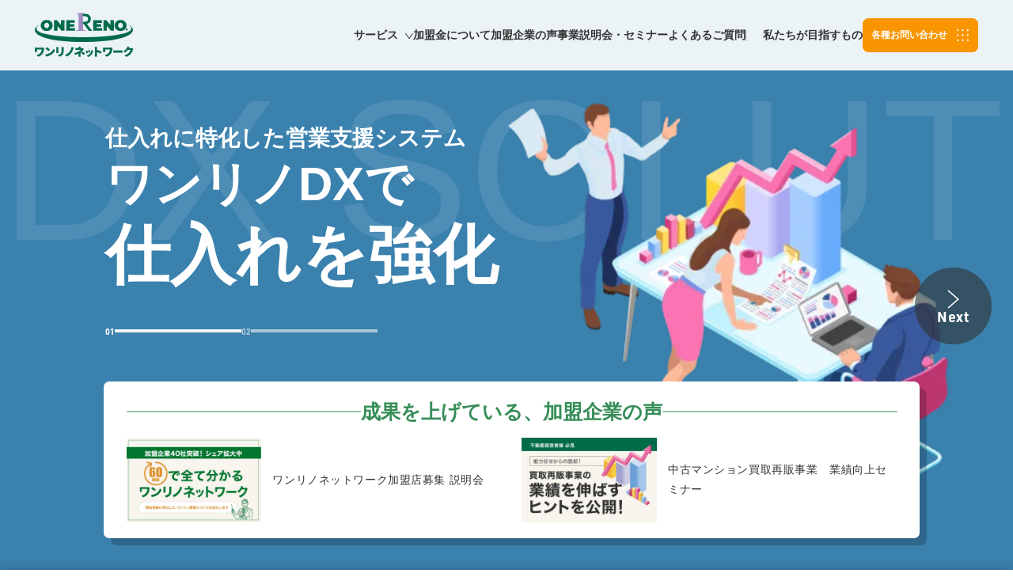

--- FILE ---
content_type: text/html; charset=UTF-8
request_url: https://onereno.network/seminars/%E5%96%B6%E6%A5%AD%E5%8A%B9%E7%8E%87up/
body_size: 49055
content:
<!DOCTYPE html><html lang="ja"><head><meta charset="UTF-8"><meta name="format-detection" content="telephone=no"><meta name="viewport" content="width=device-width, shrink-to-fit=no"><meta http-equiv="X-UA-Compatible" content="IE=edge"><meta name='robots' content='index, follow, max-image-preview:large, max-snippet:-1, max-video-preview:-1' /><title>営業効率UP アーカイブ | ワンリノ</title><link rel="canonical" href="https://onereno.network/seminars/営業効率up/" /><meta property="og:locale" content="ja_JP" /><meta property="og:type" content="article" /><meta property="og:title" content="営業効率UP アーカイブ | ワンリノ" /><meta property="og:url" content="https://onereno.network/seminars/営業効率up/" /><meta property="og:site_name" content="ワンリノ" /><meta property="og:image" content="https://onereno-network.s3.ap-northeast-1.amazonaws.com/wp-content/uploads/2023/03/ogp.jpg" /><meta property="og:image:width" content="1200" /><meta property="og:image:height" content="630" /><meta property="og:image:type" content="image/jpeg" /><meta name="twitter:card" content="summary_large_image" /> <script type="application/ld+json" class="yoast-schema-graph">{"@context":"https://schema.org","@graph":[{"@type":"CollectionPage","@id":"https://onereno.network/seminars/%e5%96%b6%e6%a5%ad%e5%8a%b9%e7%8e%87up/","url":"https://onereno.network/seminars/%e5%96%b6%e6%a5%ad%e5%8a%b9%e7%8e%87up/","name":"営業効率UP アーカイブ | ワンリノ","isPartOf":{"@id":"https://onereno.network/#website"},"primaryImageOfPage":{"@id":"https://onereno.network/seminars/%e5%96%b6%e6%a5%ad%e5%8a%b9%e7%8e%87up/#primaryimage"},"image":{"@id":"https://onereno.network/seminars/%e5%96%b6%e6%a5%ad%e5%8a%b9%e7%8e%87up/#primaryimage"},"thumbnailUrl":"https://onereno-network.s3.ap-northeast-1.amazonaws.com/wp-content/uploads/2023/08/231027_site_title_3.jpg","breadcrumb":{"@id":"https://onereno.network/seminars/%e5%96%b6%e6%a5%ad%e5%8a%b9%e7%8e%87up/#breadcrumb"},"inLanguage":"ja"},{"@type":"ImageObject","inLanguage":"ja","@id":"https://onereno.network/seminars/%e5%96%b6%e6%a5%ad%e5%8a%b9%e7%8e%87up/#primaryimage","url":"https://onereno-network.s3.ap-northeast-1.amazonaws.com/wp-content/uploads/2023/08/231027_site_title_3.jpg","contentUrl":"https://onereno-network.s3.ap-northeast-1.amazonaws.com/wp-content/uploads/2023/08/231027_site_title_3.jpg","width":813,"height":507,"caption":"ワンリノネットワーク"},{"@type":"BreadcrumbList","@id":"https://onereno.network/seminars/%e5%96%b6%e6%a5%ad%e5%8a%b9%e7%8e%87up/#breadcrumb","itemListElement":[{"@type":"ListItem","position":1,"name":"ホーム","item":"https://onereno.network/"},{"@type":"ListItem","position":2,"name":"営業効率UP"}]},{"@type":"WebSite","@id":"https://onereno.network/#website","url":"https://onereno.network/","name":"ワンリノネットワーク","description":"エフステージの買取再販フランチャイズ加盟企業募集","publisher":{"@id":"https://onereno.network/#organization"},"potentialAction":[{"@type":"SearchAction","target":{"@type":"EntryPoint","urlTemplate":"https://onereno.network/?s={search_term_string}"},"query-input":{"@type":"PropertyValueSpecification","valueRequired":true,"valueName":"search_term_string"}}],"inLanguage":"ja"},{"@type":"Organization","@id":"https://onereno.network/#organization","name":"株式会社エフステージ","url":"https://onereno.network/","logo":{"@type":"ImageObject","inLanguage":"ja","@id":"https://onereno.network/#/schema/logo/image/","url":"https://onereno-network.s3.ap-northeast-1.amazonaws.com/wp-content/uploads/2023/03/logo.png","contentUrl":"https://onereno-network.s3.ap-northeast-1.amazonaws.com/wp-content/uploads/2023/03/logo.png","width":352,"height":308,"caption":"株式会社エフステージ"},"image":{"@id":"https://onereno.network/#/schema/logo/image/"}}]}</script> <link rel="alternate" type="application/rss+xml" title="ワンリノ &raquo; フィード" href="https://onereno.network/feed/" /><link rel="alternate" type="application/rss+xml" title="ワンリノ &raquo; コメントフィード" href="https://onereno.network/comments/feed/" /><link rel="alternate" type="application/rss+xml" title="ワンリノ &raquo; 営業効率UP カテゴリ のフィード" href="https://onereno.network/seminars/%e5%96%b6%e6%a5%ad%e5%8a%b9%e7%8e%87up/feed/" /><style id='wp-img-auto-sizes-contain-inline-css' type='text/css'>img:is([sizes=auto i],[sizes^="auto," i]){contain-intrinsic-size:3000px 1500px}
/*# sourceURL=wp-img-auto-sizes-contain-inline-css */</style><style id='classic-theme-styles-inline-css' type='text/css'>/*! This file is auto-generated */
.wp-block-button__link{color:#fff;background-color:#32373c;border-radius:9999px;box-shadow:none;text-decoration:none;padding:calc(.667em + 2px) calc(1.333em + 2px);font-size:1.125em}.wp-block-file__button{background:#32373c;color:#fff;text-decoration:none}
/*# sourceURL=/wp-includes/css/classic-themes.min.css */</style><link rel='stylesheet' id='wp-pagenavi-css' href='https://onereno.network/wp-content/plugins/wp-pagenavi/pagenavi-css.css?ver=2.70' type='text/css' media='all' /><link rel="shortcut icon" href="https://onereno.network/wp-content/themes/onereno_network/assets/images/common/ogp/favicon.ico"><link rel="stylesheet" href="https://onereno.network/wp-content/themes/onereno_network/assets/css/style.css?v=20260108003440"><link rel="stylesheet" href="https://use.typekit.net/nzh5uxp.css"> <script>(function(w,d,s,l,i){w[l]=w[l]||[];w[l].push({'gtm.start':
new Date().getTime(),event:'gtm.js'});var f=d.getElementsByTagName(s)[0],
j=d.createElement(s),dl=l!='dataLayer'?'&l='+l:'';j.async=true;j.src=
'https://www.googletagmanager.com/gtm.js?id='+i+dl;f.parentNode.insertBefore(j,f);
})(window,document,'script','dataLayer','GTM-TDMW5LS');</script> </head><body> <noscript><iframe src="https://www.googletagmanager.com/ns.html?id=GTM-TDMW5LS"
height="0" width="0" style="display:none;visibility:hidden"></iframe></noscript><div class="loader" id="js-loader"></div><svg xmlns="http://www.w3.org/2000/svg" xmlns:xlink="http://www.w3.org/1999/xlink" x="0px" y="0px" xml:space="preserve" class="svg-symbol"> <symbol viewBox="0 0 140 42.4" id="logo"><style type="text/css">.logo0{clip-path:url(#SVGID_00000008864817830670602290000015284131002619824295_);}
            .logo1{fill:#006B48;}
            .logo2{fill:#9D87BC;}</style><g> <defs> <rect id="SVGID_1_" width="140" height="42.4"/> </defs> <g> <path class="logo1" d="M12.6,25.5c-1.3-0.7-2.3-1.6-3.1-2.9c-0.7-1.2-1.1-2.6-1.1-4.1c0-1.5,0.4-2.9,1.1-4.1
 c0.7-1.2,1.8-2.2,3.1-2.9c1.3-0.7,2.8-1,4.4-1c1.6,0,3.1,0.3,4.4,1c1.3,0.7,2.3,1.6,3.1,2.9c0.7,1.2,1.1,2.6,1.1,4.1
 c0,1.5-0.4,2.9-1.1,4.1c-0.7,1.2-1.8,2.2-3.1,2.9c-1.3,0.7-2.8,1-4.4,1C15.3,26.5,13.9,26.2,12.6,25.5z M18.7,21.9
 c0.5-0.3,0.9-0.8,1.2-1.3c0.3-0.6,0.5-1.3,0.5-2c0-0.8-0.2-1.5-0.5-2c-0.3-0.6-0.7-1-1.2-1.3c-0.5-0.3-1.1-0.5-1.7-0.5
 c-0.6,0-1.2,0.2-1.7,0.5c-0.5,0.3-0.9,0.8-1.2,1.3c-0.3,0.6-0.5,1.3-0.5,2c0,0.8,0.2,1.5,0.5,2c0.3,0.6,0.7,1,1.2,1.3
 c0.5,0.3,1.1,0.5,1.7,0.5C17.6,22.4,18.2,22.2,18.7,21.9z"/> <path class="logo1" d="M42.3,10.8v15.4h-4.2l-5.8-7v7h-5V10.8h4.2l5.8,7v-7H42.3z"/> <path class="logo1" d="M57.4,22.3v3.9H44.8V10.8h12.3v3.9h-7.3v1.8h6.4v3.7h-6.4v2L57.4,22.3L57.4,22.3z"/> <path class="logo1" d="M95.8,22.3v3.9H83.2V10.9h12.3v3.9h-7.3v1.8h6.4v3.7h-6.4v2L95.8,22.3L95.8,22.3z"/> <path class="logo1" d="M112.8,10.9v15.4h-4.2l-5.8-7v7h-5V10.9h4.2l5.8,7v-7H112.8z"/> <path class="logo1" d="M117.9,25.5c-1.3-0.7-2.3-1.6-3.1-2.9c-0.7-1.2-1.1-2.6-1.1-4.1c0-1.5,0.4-2.9,1.1-4.1
 c0.7-1.2,1.8-2.2,3.1-2.9c1.3-0.7,2.8-1,4.4-1c1.6,0,3.1,0.3,4.4,1c1.3,0.7,2.3,1.6,3.1,2.9c0.7,1.2,1.1,2.6,1.1,4.1
 c0,1.5-0.4,2.9-1.1,4.1c-0.7,1.2-1.8,2.2-3.1,2.9c-1.3,0.7-2.8,1-4.4,1C120.7,26.6,119.2,26.2,117.9,25.5z M124,21.9
 c0.5-0.3,0.9-0.8,1.2-1.3c0.3-0.6,0.5-1.3,0.5-2c0-0.8-0.2-1.5-0.5-2c-0.3-0.6-0.7-1-1.2-1.3c-0.5-0.3-1.1-0.5-1.7-0.5
 c-0.6,0-1.2,0.2-1.7,0.5c-0.5,0.3-0.9,0.8-1.2,1.3c-0.3,0.6-0.5,1.3-0.5,2c0,0.8,0.2,1.5,0.5,2c0.3,0.6,0.7,1,1.2,1.3
 s1.1,0.5,1.7,0.5C123,22.4,123.5,22.2,124,21.9z"/> <path class="logo1" d="M74.2,16.2l7.5,10.1h-4.8L70,16.6h-2l0,8.8h-2.6l0-23.9H70c3.4,0,5.9,0.6,7.4,1.9c1.7,1.4,2.5,3.3,2.5,5.6
 c0,1.8-0.5,3.4-1.6,4.7C77.3,15,75.9,15.8,74.2,16.2z M67.8,13.2h2.7c3.7,0,5.6-1.4,5.6-4.2c0-2.6-1.8-3.9-5.4-3.9h-2.9V13.2z"/> <path class="logo2" d="M72.4,26.2H58.7v-0.7h1c1.8,0,2.8-0.5,2.8-1.4V2.6c0-0.7-0.7-1-1.8-1h-1.8V0.9h1.9c1.8,0,5.1-0.3,6.4-0.7
 c0.5-0.1,1-0.2,1.1-0.2c0.2,0,0.3,0.1,0.3,0.2v23.9c0,0.9,0.7,1.5,2.6,1.5h1.1L72.4,26.2L72.4,26.2z"/> <path class="logo1" d="M130.1,25.4c-0.3-0.3-0.4-0.6-0.4-1c0-0.4,0.1-0.7,0.4-1c0.3-0.3,0.6-0.4,1-0.4c0.4,0,0.7,0.1,1,0.4
 c0.3,0.3,0.4,0.6,0.4,1s-0.1,0.7-0.4,1c-0.3,0.3-0.6,0.4-1,0.4C130.6,25.8,130.3,25.6,130.1,25.4L130.1,25.4z"/> <path class="logo1" d="M132.5,17c3.3,1.8,5.1,3.9,5.1,6c0,8.7-36,12.6-69,12.6c-33.1,0-66.3-4-66.3-12.6c0-2.1,1.8-4.2,5.1-6
 c-4.8,2.4-7.5,5-7.5,7.8c0,9.6,23.6,17.6,69.1,17.6c45.6,0,70.9-7.9,70.9-17.6C140,22.1,137.3,19.4,132.5,17z"/> </g> </g> </symbol> <symbol viewBox="0 0 140 42.4" id="logoWhite"> <g> <g> <path class="" d="M12.6,25.5c-1.3-0.7-2.3-1.6-3.1-2.9c-0.7-1.2-1.1-2.6-1.1-4.1c0-1.5,0.4-2.9,1.1-4.1
 c0.7-1.2,1.8-2.2,3.1-2.9c1.3-0.7,2.8-1,4.4-1c1.6,0,3.1,0.3,4.4,1c1.3,0.7,2.3,1.6,3.1,2.9c0.7,1.2,1.1,2.6,1.1,4.1
 c0,1.5-0.4,2.9-1.1,4.1c-0.7,1.2-1.8,2.2-3.1,2.9c-1.3,0.7-2.8,1-4.4,1C15.3,26.5,13.9,26.2,12.6,25.5z M18.7,21.9
 c0.5-0.3,0.9-0.8,1.2-1.3c0.3-0.6,0.5-1.3,0.5-2c0-0.8-0.2-1.5-0.5-2c-0.3-0.6-0.7-1-1.2-1.3c-0.5-0.3-1.1-0.5-1.7-0.5
 c-0.6,0-1.2,0.2-1.7,0.5c-0.5,0.3-0.9,0.8-1.2,1.3c-0.3,0.6-0.5,1.3-0.5,2c0,0.8,0.2,1.5,0.5,2c0.3,0.6,0.7,1,1.2,1.3
 c0.5,0.3,1.1,0.5,1.7,0.5C17.6,22.4,18.2,22.2,18.7,21.9z"/> <path class="" d="M42.3,10.8v15.4h-4.2l-5.8-7v7h-5V10.8h4.2l5.8,7v-7H42.3z"/> <path class="" d="M57.4,22.3v3.9H44.8V10.8h12.3v3.9h-7.3v1.8h6.4v3.7h-6.4v2L57.4,22.3L57.4,22.3z"/> <path class="" d="M95.8,22.3v3.9H83.2V10.9h12.3v3.9h-7.3v1.8h6.4v3.7h-6.4v2L95.8,22.3L95.8,22.3z"/> <path class="" d="M112.8,10.9v15.4h-4.2l-5.8-7v7h-5V10.9h4.2l5.8,7v-7H112.8z"/> <path class="" d="M117.9,25.5c-1.3-0.7-2.3-1.6-3.1-2.9c-0.7-1.2-1.1-2.6-1.1-4.1c0-1.5,0.4-2.9,1.1-4.1
 c0.7-1.2,1.8-2.2,3.1-2.9c1.3-0.7,2.8-1,4.4-1c1.6,0,3.1,0.3,4.4,1c1.3,0.7,2.3,1.6,3.1,2.9c0.7,1.2,1.1,2.6,1.1,4.1
 c0,1.5-0.4,2.9-1.1,4.1c-0.7,1.2-1.8,2.2-3.1,2.9c-1.3,0.7-2.8,1-4.4,1C120.7,26.6,119.2,26.2,117.9,25.5z M124,21.9
 c0.5-0.3,0.9-0.8,1.2-1.3c0.3-0.6,0.5-1.3,0.5-2c0-0.8-0.2-1.5-0.5-2c-0.3-0.6-0.7-1-1.2-1.3c-0.5-0.3-1.1-0.5-1.7-0.5
 c-0.6,0-1.2,0.2-1.7,0.5c-0.5,0.3-0.9,0.8-1.2,1.3c-0.3,0.6-0.5,1.3-0.5,2c0,0.8,0.2,1.5,0.5,2c0.3,0.6,0.7,1,1.2,1.3
 s1.1,0.5,1.7,0.5C123,22.4,123.5,22.2,124,21.9z"/> <path class="" d="M74.2,16.2l7.5,10.1h-4.8L70,16.6h-2l0,8.8h-2.6l0-23.9H70c3.4,0,5.9,0.6,7.4,1.9c1.7,1.4,2.5,3.3,2.5,5.6
 c0,1.8-0.5,3.4-1.6,4.7C77.3,15,75.9,15.8,74.2,16.2z M67.8,13.2h2.7c3.7,0,5.6-1.4,5.6-4.2c0-2.6-1.8-3.9-5.4-3.9h-2.9V13.2z"/> <path class="" d="M72.4,26.2H58.7v-0.7h1c1.8,0,2.8-0.5,2.8-1.4V2.6c0-0.7-0.7-1-1.8-1h-1.8V0.9h1.9c1.8,0,5.1-0.3,6.4-0.7
 c0.5-0.1,1-0.2,1.1-0.2c0.2,0,0.3,0.1,0.3,0.2v23.9c0,0.9,0.7,1.5,2.6,1.5h1.1L72.4,26.2L72.4,26.2z"/> <path class="" d="M130.1,25.4c-0.3-0.3-0.4-0.6-0.4-1c0-0.4,0.1-0.7,0.4-1c0.3-0.3,0.6-0.4,1-0.4c0.4,0,0.7,0.1,1,0.4
 c0.3,0.3,0.4,0.6,0.4,1s-0.1,0.7-0.4,1c-0.3,0.3-0.6,0.4-1,0.4C130.6,25.8,130.3,25.6,130.1,25.4L130.1,25.4z"/> <path class="" d="M132.5,17c3.3,1.8,5.1,3.9,5.1,6c0,8.7-36,12.6-69,12.6c-33.1,0-66.3-4-66.3-12.6c0-2.1,1.8-4.2,5.1-6
 c-4.8,2.4-7.5,5-7.5,7.8c0,9.6,23.6,17.6,69.1,17.6c45.6,0,70.9-7.9,70.9-17.6C140,22.1,137.3,19.4,132.5,17z"/> </g> </g> </symbol> <symbol viewBox="0 0 142.6 71.2" id="logoHeader"><style type="text/css">.logo-header0{clip-path:url(#SVGID_00000159438162446185937190000008870481501085312135_);}
            .logo-header1{fill:#006B48;}
            .logo-header2{fill:#9D87BC;}</style><g> <defs> <rect id="SVGID_2_" x="1.1" width="140" height="42.4"/> </defs> <g> <path class="logo-header1" d="M13.7,25.5c-1.3-0.7-2.3-1.6-3.1-2.9c-0.7-1.2-1.1-2.6-1.1-4.1c0-1.5,0.4-2.9,1.1-4.1
 c0.7-1.2,1.8-2.2,3.1-2.9c1.3-0.7,2.8-1,4.4-1c1.6,0,3.1,0.3,4.4,1c1.3,0.7,2.3,1.6,3.1,2.9c0.7,1.2,1.1,2.6,1.1,4.1
 c0,1.5-0.4,2.9-1.1,4.1c-0.7,1.2-1.8,2.2-3.1,2.9c-1.3,0.7-2.8,1-4.4,1C16.5,26.5,15,26.2,13.7,25.5z M19.8,21.9
 c0.5-0.3,0.9-0.8,1.2-1.3c0.3-0.6,0.5-1.3,0.5-2c0-0.8-0.2-1.5-0.5-2c-0.3-0.6-0.7-1-1.2-1.3c-0.5-0.3-1.1-0.5-1.7-0.5
 c-0.6,0-1.2,0.2-1.7,0.5c-0.5,0.3-0.9,0.8-1.2,1.3c-0.3,0.6-0.5,1.3-0.5,2c0,0.8,0.2,1.5,0.5,2c0.3,0.6,0.7,1,1.2,1.3
 c0.5,0.3,1.1,0.5,1.7,0.5C18.7,22.4,19.3,22.2,19.8,21.9z"/> <path class="logo-header1" d="M43.5,10.8v15.4h-4.2l-5.8-7v7h-5V10.8h4.2l5.8,7v-7H43.5z"/> <path class="logo-header1" d="M58.6,22.3v3.9H45.9V10.8h12.3v3.9H51v1.8h6.4v3.7H51v2L58.6,22.3L58.6,22.3z"/> <path class="logo-header1" d="M97,22.3v3.9H84.4V10.9h12.3v3.9h-7.3v1.8h6.4v3.7h-6.4v2L97,22.3L97,22.3z"/> <path class="logo-header1" d="M113.9,10.9v15.4h-4.2l-5.8-7v7h-5V10.9h4.2l5.8,7v-7H113.9z"/> <path class="logo-header1" d="M119.1,25.5c-1.3-0.7-2.3-1.6-3.1-2.9c-0.7-1.2-1.1-2.6-1.1-4.1c0-1.5,0.4-2.9,1.1-4.1
 c0.7-1.2,1.8-2.2,3.1-2.9c1.3-0.7,2.8-1,4.4-1c1.6,0,3.1,0.3,4.4,1c1.3,0.7,2.3,1.6,3.1,2.9c0.7,1.2,1.1,2.6,1.1,4.1
 c0,1.5-0.4,2.9-1.1,4.1c-0.7,1.2-1.8,2.2-3.1,2.9c-1.3,0.7-2.8,1-4.4,1C121.8,26.6,120.4,26.2,119.1,25.5z M125.2,21.9
 c0.5-0.3,0.9-0.8,1.2-1.3c0.3-0.6,0.5-1.3,0.5-2c0-0.8-0.2-1.5-0.5-2c-0.3-0.6-0.7-1-1.2-1.3c-0.5-0.3-1.1-0.5-1.7-0.5
 c-0.6,0-1.2,0.2-1.7,0.5c-0.5,0.3-0.9,0.8-1.2,1.3c-0.3,0.6-0.5,1.3-0.5,2c0,0.8,0.2,1.5,0.5,2c0.3,0.6,0.7,1,1.2,1.3
 s1.1,0.5,1.7,0.5C124.1,22.4,124.7,22.2,125.2,21.9z"/> <path class="logo-header1" d="M75.3,16.2l7.5,10.1H78l-6.9-9.6h-2l0,8.8h-2.6l0-23.9h4.6c3.4,0,5.9,0.6,7.4,1.9c1.7,1.4,2.5,3.3,2.5,5.6
 c0,1.8-0.5,3.4-1.6,4.7C78.4,15,77,15.8,75.3,16.2L75.3,16.2z M69,13.2h2.7c3.7,0,5.6-1.4,5.6-4.2c0-2.6-1.8-3.9-5.4-3.9H69V13.2z
 "/> <path class="logo-header2" d="M73.6,26.2H59.9v-0.7h1c1.8,0,2.8-0.5,2.8-1.4V2.6c0-0.7-0.7-1-1.8-1H60V0.9h1.9c1.8,0,5.1-0.3,6.4-0.7
 c0.5-0.1,1-0.2,1.1-0.2c0.2,0,0.3,0.1,0.3,0.2v23.9c0,0.9,0.7,1.5,2.6,1.5h1.1L73.6,26.2L73.6,26.2z"/> <path class="logo-header1" d="M131.2,25.4c-0.3-0.3-0.4-0.6-0.4-1c0-0.4,0.1-0.7,0.4-1c0.3-0.3,0.6-0.4,1-0.4c0.4,0,0.7,0.1,1,0.4
 c0.3,0.3,0.4,0.6,0.4,1s-0.1,0.7-0.4,1c-0.3,0.3-0.6,0.4-1,0.4C131.8,25.8,131.5,25.6,131.2,25.4L131.2,25.4z"/> <path class="logo-header1" d="M133.7,17c3.3,1.8,5.1,3.9,5.1,6c0,8.7-36,12.6-69,12.6c-33.1,0-66.3-4-66.3-12.6c0-2.1,1.8-4.2,5.1-6
 c-4.8,2.4-7.5,5-7.5,7.8c0,9.6,23.6,17.6,69.1,17.6c45.6,0,70.9-7.9,70.9-17.6C141.1,22.1,138.5,19.4,133.7,17z"/> </g> </g> <path class="logo-header1" d="M3.9,53h1.3c0.5,0,0.7,0,1,0v-1c-0.3,0-0.5,0.1-1,0.1H1.6c-0.5,0-0.7,0-1-0.1v1c0.3,0,0.5,0,1,0h1.2v3.3H1
 c-0.6,0-0.7,0-1-0.1v1c0.3,0,0.5,0,1,0h4.8c0.5,0,0.7,0,1,0v-1c-0.3,0-0.5,0.1-1,0.1H3.9V53z M14,51.7c-0.2,0.1-0.4,0.1-0.9,0.1H9.4
 c-0.5,0-0.7,0-1-0.1v1c0.3,0,0.5,0,1,0h3.8c-0.4,1.6-1.2,2.7-2.4,3.5c-0.6,0.4-1,0.6-1.8,0.8c0.4,0.4,0.5,0.5,0.7,1
 c1.3-0.6,2.2-1.2,3-2c0.8-0.9,1.2-1.8,1.6-3.4c0-0.2,0.1-0.2,0.1-0.4L14,51.7z M22.9,57.1c-1-0.9-1-0.9-1.2-1.1
 c-0.5-0.5-1-0.8-1.5-1.2c0.5-0.7,0.9-1.4,1.2-2.2c0.1-0.2,0.2-0.3,0.3-0.4l-0.5-0.5c-0.2,0.1-0.3,0.1-0.7,0.1l-2.8,0
 c-0.1,0-0.2,0-0.2,0c-0.3,0-0.5,0-0.7,0l0,1c0.3,0,0.5-0.1,0.9-0.1c2.5,0,2.5,0,2.6,0l-0.1,0.2c-0.5,1.2-1.5,2.4-2.7,3.3
 c-0.6,0.4-1,0.6-1.6,0.9c0.3,0.3,0.4,0.5,0.6,0.9c1.2-0.6,2.1-1.3,3-2.3c0.9,0.7,1.8,1.6,2.5,2.4L22.9,57.1z M29.8,54.4
 c0.5,0,0.7,0,1,0v-1c-0.3,0-0.5,0.1-1,0.1h-4.7c-0.6,0-0.7,0-1-0.1v1c0.3,0,0.5,0,1,0h2c0,0.6-0.1,1.1-0.4,1.5
 c-0.3,0.6-0.9,1-1.9,1.3c0.3,0.3,0.4,0.5,0.6,0.9c1.1-0.4,1.7-0.9,2.1-1.6c0.3-0.6,0.5-1.2,0.6-2.2H29.8z M24.9,52.4
 c0.3,0,0.5,0,1,0H29c0.6,0,0.8,0,1,0v-1c-0.3,0-0.5,0.1-1,0.1h-3.1c-0.6,0-0.7,0-1-0.1V52.4z M32,55.1c0.3,0,0.4,0,1.3,0h4.2
 c0.9,0,1,0,1.3,0V54c-0.4,0-0.5,0.1-1.3,0.1h-4.3c-0.8,0-0.9,0-1.3-0.1V55.1z M40.8,52.2c0.6,0.2,1.5,0.7,2.1,1.1l0.5-0.9
 c-0.6-0.4-1.4-0.7-2.1-1L40.8,52.2z M40.2,54.1c0.7,0.3,1.6,0.8,2.2,1.2l0.5-0.9c-0.6-0.4-1.4-0.8-2.1-1.1L40.2,54.1z M44.9,51.5
 c0.4,0.4,0.6,0.7,0.8,1.2l0.6-0.3c-0.3-0.5-0.5-0.8-0.8-1.2L44.9,51.5z M40.6,58c0.2,0,0.2-0.1,0.6-0.1c2.9-0.6,4.6-1.9,5.5-4.3
 c-0.4-0.2-0.5-0.4-0.8-0.7c-0.6,1.7-1.8,3-3.2,3.5c-0.8,0.3-1.7,0.5-2.3,0.5L40.6,58z M47.3,51.9c-0.2-0.5-0.5-0.8-0.8-1.1L45.9,51
 c0.3,0.3,0.6,0.7,0.8,1.2L47.3,51.9z M52,52.5c0.4,0,0.6,0.1,0.8,0.2c0.6,0.4,1,1,1,1.8c0,0.9-0.4,1.6-1.1,2
 c-0.4,0.2-0.9,0.3-1.6,0.4c0.3,0.3,0.4,0.5,0.5,0.9c0.6-0.1,0.9-0.2,1.3-0.3c1.2-0.5,1.9-1.6,1.9-3c0-1.8-1.2-3-3.2-3
 c-1.1,0-2.1,0.4-2.8,1.1c-0.6,0.6-0.9,1.4-0.9,2.3c0,1.3,0.7,2.2,1.6,2.2c0.7,0,1.2-0.5,1.6-1.5C51.6,54.9,51.9,53.8,52,52.5z
 M51.1,52.5c-0.1,0.9-0.4,2-0.7,2.7c-0.3,0.7-0.6,1-0.8,1c-0.4,0-0.6-0.5-0.6-1.2c0-0.9,0.4-1.7,1.1-2.2
 C50.4,52.7,50.7,52.6,51.1,52.5z M62,52.4l0.3-0.1c-0.2-0.5-0.4-0.9-0.7-1.3l-0.6,0.2c0.2,0.3,0.4,0.5,0.5,0.8c-0.2,0-0.3,0-0.6,0
 h-3.7c-0.5,0-0.7,0-1-0.1v1c0.3,0,0.4,0,1,0h3.8c-0.5,2.1-2,3.6-4.2,4.3c0.4,0.4,0.5,0.5,0.7,1c2.5-1,3.9-2.7,4.6-5.2
 c0-0.2,0.1-0.2,0.1-0.4L62,52.4z M63.4,51.9c-0.2-0.5-0.4-0.8-0.7-1.2l-0.6,0.2c0.3,0.4,0.5,0.8,0.7,1.2L63.4,51.9z M65,52.3
 c0.2,0,0.4,0,0.9,0h2.8c0.5,0,0.7,0,0.9,0v-1c-0.3,0-0.4,0.1-0.9,0.1H66c-0.5,0-0.7,0-0.9-0.1V52.3z M70.1,53.3
 c-0.2,0.1-0.4,0.1-0.9,0.1h-3.8c-0.6,0-0.7,0-1-0.1v1c0.3,0,0.5,0,1,0h3.9c-0.4,0.9-0.7,1.4-1.3,1.9c-0.6,0.5-1.2,0.8-2.2,1.1
 c0.4,0.4,0.4,0.5,0.6,0.9c1-0.4,1.5-0.6,2.1-1.1c0.8-0.6,1.4-1.5,1.9-2.7c0.1-0.2,0.1-0.4,0.2-0.5L70.1,53.3z M72.4,52.5
 c0.7,0.4,1.4,0.9,2,1.6l0.7-0.9c-0.6-0.6-1.1-1-2.1-1.5L72.4,52.5z M72.7,57.8c0.2-0.1,0.2-0.1,0.5-0.1c1.2-0.3,2.2-0.7,3-1.2
 c1.1-0.7,1.9-1.7,2.5-3.1c-0.4-0.3-0.5-0.4-0.8-0.8c-0.2,0.6-0.5,1.1-0.8,1.6c-0.6,0.9-1.4,1.5-2.4,2c-0.7,0.3-1.7,0.6-2.4,0.6
 L72.7,57.8z M82.5,58c0-0.2,0-0.5,0-0.9V55c0-0.2,0-0.3,0-0.5c0.1,0,0.1,0,0.3,0.1c1.1,0.5,2.3,1.1,2.8,1.5l0.6-0.9
 c-1.3-0.7-2.7-1.4-3.6-1.7V52c0-0.5,0-0.6,0-0.8h-1.1c0,0.2,0,0.4,0,0.8v5.1c0,0.5,0,0.7,0,0.9H82.5z M84.1,51.9
 c0.4,0.4,0.6,0.7,0.8,1.2l0.6-0.3c-0.3-0.5-0.5-0.8-0.8-1.2L84.1,51.9z M86.5,52.2c-0.2-0.5-0.5-0.8-0.8-1.1l-0.5,0.3
 c0.3,0.3,0.6,0.7,0.8,1.2L86.5,52.2z M89.3,51.7c0,0,0,0.1,0,0.1c0,0.2,0,0.4-0.1,0.8c-0.1,1-0.4,2-0.8,2.7
 c-0.3,0.7-0.7,1.2-1.1,1.7c0.4,0.2,0.5,0.3,0.9,0.7c1.1-1.2,1.7-2.8,2-5.1l0-0.2l0-0.2l0-0.1c0-0.1,0-0.1,0-0.2L89.3,51.7z
 M91.7,51.8c0,0.1,0.1,0.2,0.1,0.6c0.3,2.2,1.1,4,2.1,5.3c0.3-0.3,0.5-0.5,0.9-0.7c-0.8-0.9-1.4-2-1.8-3.5c-0.2-0.7-0.3-1.5-0.3-1.8
 L91.7,51.8z M94,51.2c-0.5,0-0.9,0.4-0.9,0.9c0,0.5,0.4,0.9,0.9,0.9c0.5,0,0.9-0.4,0.9-0.9C95,51.6,94.5,51.2,94,51.2z M94,51.6
 c0.3,0,0.5,0.2,0.5,0.5c0,0.3-0.2,0.5-0.5,0.5c-0.3,0-0.5-0.2-0.5-0.5C93.5,51.8,93.7,51.6,94,51.6z M95.7,55.1c0.3,0,0.4,0,1.3,0
 h4.2c0.9,0,1,0,1.3,0V54c-0.4,0-0.5,0.1-1.3,0.1H97c-0.8,0-0.9,0-1.3-0.1V55.1z M106.3,58c0-0.3,0-0.5,0-0.9V55c0-0.2,0-0.3,0-0.5
 c0.1,0,0.1,0,0.3,0.1c1.3,0.6,2.2,1.1,2.8,1.5l0.6-0.9c-1.3-0.7-2.5-1.3-3.6-1.7V52c0-0.5,0-0.6,0-0.8h-1.1c0,0.2,0,0.4,0,0.8v5.1
 c0,0.4,0,0.6,0,0.9H106.3z M115.6,53.1c0-0.1,0-0.1,0-0.6l0-0.5c0-0.5,0-0.5,0-0.8h-1.1c0,0.2,0,0.4,0,0.8v0.5c0,0.1,0,0.3,0,0.6h-2
 c-0.6,0-0.7,0-1-0.1v1c0.3,0,0.5,0,1,0h2c-0.1,0.8-0.2,1.2-0.4,1.6c-0.4,0.7-1,1.2-1.9,1.6c0.3,0.3,0.5,0.4,0.7,0.9
 c1-0.6,1.6-1.1,2-1.8c0.4-0.6,0.5-1.1,0.6-2.3h1.6c0.5,0,0.7,0,1,0v-1c-0.3,0-0.5,0.1-1,0.1H115.6z M119.4,55.1c0.3,0,0.4,0,1.3,0
 h4.2c0.9,0,1,0,1.3,0V54c-0.4,0-0.5,0.1-1.3,0.1h-4.3c-0.8,0-0.9,0-1.3-0.1V55.1z M130.4,55.3h-2.3c-0.5,0-0.7,0-0.9,0V56
 c0.2,0,0.4,0,0.9,0h2.3v0.3h-1.9c-0.4,0-0.5,0-0.8,0V57c0.2,0,0.4,0,0.8,0h1.9v0.4c0,0.1-0.1,0.2-0.3,0.2c-0.3,0-0.6,0-1-0.1
 c0.2,0.3,0.2,0.5,0.2,0.8c0.3,0,0.6,0,0.8,0c1,0,1.2-0.2,1.2-0.9V57h1.8v0.3h0.9c0-0.2,0-0.4,0-0.9V56c0.4,0,0.5,0,0.7,0v-0.8
 c-0.2,0-0.4,0-0.7,0V55c0-0.4,0-0.5,0-0.7c-0.2,0-0.4,0-0.9,0h-1.8V54h1.8c0.3,0,0.5,0,0.6,0c0-0.2,0-0.3,0-0.5V53
 c0-0.2,0-0.4,0-0.6c-0.2,0-0.4,0-0.7,0h-1.8v-0.3h2.3c0.4,0,0.7,0,0.9,0v-0.8c-0.3,0-0.5,0-1,0h-2.2c0-0.3,0-0.4,0.1-0.5h-1
 c0,0.2,0,0.3,0,0.5h-2.1c-0.5,0-0.7,0-1,0v0.8c0.3,0,0.5,0,0.9,0h2.2v0.3h-1.7c-0.3,0-0.5,0-0.7,0c0,0.2,0,0.3,0,0.6v0.5
 c0,0.2,0,0.4,0,0.5c0.2,0,0.4,0,0.7,0h1.7v0.3h-1.9c-0.4,0-0.6,0-0.8,0V55c0.2,0,0.4,0,0.7,0h1.9V55.3z M131.2,55.3v-0.4h1.8v0.4
 H131.2z M131.2,56h1.8v0.3h-1.8V56z M130.4,53.1v0.3h-1.5v-0.3H130.4z M131.2,53.1h1.6v0.3h-1.6V53.1z M138.4,54.1v0.4h-1.6
 c-0.4,0-0.6,0-0.8,0v0.7c0.2,0,0.5,0,0.8,0h1.6v0.4h-2.1c-0.4,0-0.7,0-1,0v0.8c0.3,0,0.6,0,1,0h1.5c-0.6,0.5-1.4,0.9-2.6,1.1
 c0.2,0.2,0.4,0.5,0.5,0.8c0.6-0.2,1.1-0.4,1.6-0.7c0.5-0.3,0.8-0.5,1.2-0.9c0,0.3,0,0.4,0,0.5v0.4c0,0.3,0,0.6,0,0.8h0.9
 c0-0.2-0.1-0.5-0.1-0.8v-0.4c0-0.2,0-0.3,0-0.6c0.7,0.7,1.6,1.2,3,1.6c0.1-0.3,0.2-0.5,0.5-0.8c-0.7-0.1-1.2-0.2-1.7-0.5
 c-0.5-0.2-0.8-0.4-1.1-0.6h1.6c0.4,0,0.7,0,1,0v-0.8c-0.2,0-0.5,0-1,0h-2.2v-0.4h1.7c0.4,0,0.6,0,0.8,0v-0.7c-0.2,0-0.5,0-0.8,0
 h-1.7v-0.4h2.1c0.4,0,0.6,0,0.8,0v-0.8c-0.2,0-0.4,0-0.8,0h-0.9c0.1-0.2,0.1-0.3,0.3-0.6h0.8c0.4,0,0.7,0,1,0v-0.8
 c-0.2,0-0.5,0-0.9,0h-0.2c0.2-0.2,0.3-0.4,0.5-0.8l-0.8-0.3c-0.1,0.4-0.3,0.7-0.6,1.1h-0.5v-0.6c0-0.3,0-0.5,0-0.6h-0.9
 c0,0.2,0,0.3,0,0.6v0.6h-0.6v-0.6c0-0.3,0-0.4,0-0.6h-0.9c0,0.2,0,0.4,0,0.6v0.6h-0.5c-0.2-0.5-0.3-0.7-0.6-1l-0.8,0.3
 c0.3,0.3,0.4,0.5,0.5,0.7h-0.3c-0.4,0-0.7,0-0.9,0v0.8c0.3,0,0.6,0,1,0h0.9c0.1,0.2,0.2,0.3,0.3,0.6h-1c-0.4,0-0.6,0-0.8,0v0.8
 c0.2,0,0.5,0,0.8,0H138.4z M138.2,53.4c-0.1-0.2-0.1-0.4-0.2-0.6h1.8c-0.1,0.2-0.1,0.4-0.3,0.6H138.2z M37.9,64.6
 c-0.3,0.1-0.4,0.1-1,0.1H33c-0.2,0-0.4,0-0.7,0c0,0.2,0,0.3,0,0.6v1.5c0,0.4,0,0.5,0,0.7l1.1,0c0-0.1,0-0.1,0-0.7v-1.2l3.8,0
 c-0.2,1.7-0.8,2.9-1.9,3.7c-0.5,0.4-0.9,0.5-1.6,0.7c0.3,0.4,0.4,0.5,0.7,0.9c1.1-0.4,1.9-0.9,2.5-1.6c0.8-0.9,1.2-1.8,1.5-3.7
 c0-0.3,0.1-0.3,0.1-0.6L37.9,64.6z M40.2,65.5c0.7,0.4,1.4,0.9,2,1.6l0.7-0.9c-0.6-0.6-1.1-1-2.1-1.5L40.2,65.5z M40.5,70.8
 c0.2-0.1,0.2-0.1,0.5-0.1c1.2-0.3,2.2-0.7,3-1.2c1.1-0.7,1.9-1.7,2.5-3.1c-0.4-0.3-0.5-0.4-0.8-0.8c-0.2,0.6-0.5,1.1-0.8,1.6
 c-0.6,0.9-1.4,1.5-2.4,2c-0.7,0.3-1.7,0.6-2.4,0.6L40.5,70.8z M48.9,64.3c0,0.2,0,0.3,0,0.7v2.2c0,0.3,0,0.5,0,0.7H50
 c0-0.2,0-0.3,0-0.7v-2.2c0-0.4,0-0.5,0-0.7L48.9,64.3z M52.5,64.3c0,0.2,0,0.4,0,0.8v1c0,0.6,0,1,0,1.3c-0.1,1.1-0.4,1.5-1.1,2
 c-0.5,0.3-0.9,0.5-1.7,0.6c0.3,0.4,0.4,0.6,0.6,1c0.7-0.2,1.1-0.4,1.6-0.6c0.8-0.5,1.3-1.1,1.6-1.9c0.1-0.5,0.2-1.2,0.2-2.4v-1.1
 c0-0.5,0-0.5,0-0.7H52.5z M60.7,64.3c-0.1,0.5-0.4,1.3-0.8,2c-0.9,1.6-2.1,2.7-4,3.5c0.4,0.4,0.5,0.5,0.7,1c1.2-0.6,2-1.2,2.8-1.9
 c0.9-0.9,1.6-2,2.2-3.5c0.2-0.5,0.2-0.5,0.3-0.7L60.7,64.3z M67.5,71.2c0-0.2,0-0.4,0-0.7v-1.8c0-0.1,0-0.3,0-0.4
 c0.1,0,0.1,0,0.2,0.1c1,0.4,1.6,0.8,2.4,1.3l0.5-0.8c-1-0.6-1.8-1-2.8-1.3c0.8-0.6,1.2-1,1.6-1.5c0.2-0.2,0.2-0.2,0.4-0.3l-0.5-0.5
 c-0.2,0-0.3,0.1-0.5,0.1h-1.4v-0.7c0-0.3,0-0.4,0-0.6h-1.1c0,0.2,0,0.3,0,0.6v0.7h-1.3c-0.3,0-0.6,0-0.9-0.1v1c0.3,0,0.4,0,0.8,0
 c2.9,0,2.9,0,2.9,0c0.1,0,0.1,0,0.2,0c-0.7,0.7-1.6,1.3-2.5,1.7c-0.8,0.4-1.4,0.6-2.2,0.7c0.2,0.4,0.3,0.5,0.5,0.9
 c1-0.3,1.7-0.6,2.3-0.9c0.1-0.1,0.2-0.1,0.2-0.2c0,0.2,0,0.4,0,0.4v1.7c0,0.3,0,0.5,0,0.7H67.5z M72.3,66.3c0.4,0.7,0.5,1.1,0.7,1.9
 l0.9-0.3c-0.3-0.9-0.4-1.3-0.8-1.9L72.3,66.3z M74,66c0.3,0.7,0.6,1.3,0.7,1.9l0.9-0.3c-0.2-0.7-0.4-1-0.8-1.8L74,66z M76.8,65.9
 c0,0.2,0,0.5-0.1,0.9c-0.3,1.3-0.9,2.1-1.8,2.8c-0.5,0.3-0.8,0.5-1.4,0.7c0.3,0.3,0.4,0.4,0.6,0.8c1.2-0.6,1.8-1.1,2.4-1.9
 c0.5-0.7,0.9-1.6,1.1-2.7c0-0.2,0.1-0.3,0.1-0.4L76.8,65.9z M82.2,71c0-0.3,0-0.5,0-0.9V68c0-0.2,0-0.3,0-0.5c0.1,0,0.1,0,0.3,0.1
 c1.3,0.6,2.2,1.1,2.8,1.5l0.6-0.9c-1.3-0.7-2.5-1.3-3.6-1.7V65c0-0.5,0-0.6,0-0.8h-1.1c0,0.2,0,0.4,0,0.8v5.1c0,0.4,0,0.6,0,0.9
 H82.2z M93.6,64.6c-0.3,0.1-0.4,0.1-1,0.1h-3.9c-0.2,0-0.4,0-0.7,0c0,0.2,0,0.3,0,0.6v1.5c0,0.4,0,0.5,0,0.7l1.1,0
 c0-0.1,0-0.1,0-0.7v-1.2l3.8,0c-0.2,1.7-0.8,2.9-1.9,3.7c-0.5,0.4-0.9,0.5-1.6,0.7c0.3,0.4,0.4,0.5,0.7,0.9c1.1-0.4,1.9-0.9,2.5-1.6
 c0.8-0.9,1.2-1.8,1.5-3.7c0-0.3,0.1-0.3,0.1-0.6L93.6,64.6z M95.6,68.1c0.3,0,0.4,0,1.3,0h4.2c0.9,0,1,0,1.3,0V67
 c-0.4,0-0.5,0.1-1.3,0.1h-4.3c-0.8,0-0.9,0-1.3-0.1V68.1z M109.5,65c-0.2,0.1-0.3,0.1-0.6,0.1l-1.8,0c-0.2,0-0.3,0-0.4,0
 c0.1-0.1,0.1-0.1,0.1-0.3c0.1-0.2,0.1-0.2,0.1-0.2c0.1-0.2,0.1-0.2,0.1-0.2c0.1-0.2,0.1-0.2,0.1-0.2l-1.1-0.2c0,0.3-0.2,0.6-0.4,1.1
 c-0.6,1.1-1.2,1.7-2.1,2.3c0.4,0.3,0.5,0.4,0.8,0.7c0.8-0.6,1.4-1.3,1.9-2l2.4,0c-0.4,1.4-1.2,2.5-2.3,3.4c-0.5,0.4-1,0.6-1.8,0.9
 c0.4,0.3,0.5,0.4,0.7,0.8c1.2-0.6,2.1-1.2,2.8-2c0.7-0.8,1.3-1.9,1.6-3.1c0.1-0.3,0.1-0.4,0.2-0.5L109.5,65z"/> </symbol> <symbol viewBox="0 0 140 63" id="logoHeader2"><style type="text/css">.logoHeader20{clip-path:url(#SVGID_00000088853632280831686930000015654411957235916182_);}
            .logoHeader21{fill:#006B48;}
            .logoHeader22{fill:#A18ABF;}</style><g> <defs> <rect id="" width="140" height="42"/> </defs> <g> <path class="logoHeader21" d="M12.5,25c-1.3-0.7-2.3-1.6-3-2.8c-0.7-1.2-1.1-2.6-1.1-4.1c0-1.5,0.4-2.9,1.1-4.1c0.7-1.2,1.7-2.1,3-2.8
 c1.3-0.7,2.8-1,4.4-1c1.6,0,3.1,0.3,4.4,1c1.3,0.7,2.3,1.6,3,2.8s1.1,2.6,1.1,4.1c0,1.5-0.4,2.9-1.1,4.1c-0.7,1.2-1.7,2.1-3,2.8
 c-1.3,0.7-2.8,1-4.4,1C15.3,26,13.8,25.7,12.5,25z M18.6,21.5c0.5-0.3,0.9-0.7,1.2-1.3c0.3-0.6,0.5-1.2,0.5-2c0-0.8-0.2-1.4-0.5-2
 c-0.3-0.6-0.7-1-1.2-1.3c-0.5-0.3-1.1-0.5-1.7-0.5c-0.6,0-1.2,0.2-1.7,0.5c-0.5,0.3-0.9,0.7-1.2,1.3c-0.3,0.6-0.5,1.2-0.5,2
 c0,0.8,0.2,1.4,0.5,2c0.3,0.6,0.7,1,1.2,1.3c0.5,0.3,1.1,0.5,1.7,0.5C17.5,21.9,18.1,21.8,18.6,21.5z"/> <path class="logoHeader21" d="M42.1,10.6v15.1H38l-5.7-6.8v6.8h-5V10.6h4.2l5.7,6.8v-6.8H42.1z"/> <path class="logoHeader21" d="M57.2,21.9v3.8H44.6V10.6h12.3v3.8h-7.3v1.8H56v3.7h-6.4v2H57.2L57.2,21.9z"/> <path class="logoHeader21" d="M95.4,21.9v3.8H82.9V10.7h12.3v3.8h-7.3v1.8h6.4v3.7h-6.4v2H95.4L95.4,21.9z"/> <path class="logoHeader21" d="M112.3,10.7v15.1h-4.2l-5.7-6.8v6.8h-5V10.7h4.2l5.7,6.8v-6.8H112.3z"/> <path class="logoHeader21" d="M117.4,25.1c-1.3-0.7-2.3-1.6-3-2.8c-0.7-1.2-1.1-2.6-1.1-4.1c0-1.5,0.4-2.9,1.1-4.1s1.7-2.1,3-2.8
 c1.3-0.7,2.8-1,4.4-1c1.6,0,3.1,0.3,4.4,1c1.3,0.7,2.3,1.6,3,2.8s1.1,2.6,1.1,4.1c0,1.5-0.4,2.9-1.1,4.1s-1.7,2.1-3,2.8
 c-1.3,0.7-2.8,1-4.4,1C120.2,26.1,118.7,25.7,117.4,25.1z M123.5,21.5c0.5-0.3,0.9-0.7,1.2-1.3c0.3-0.6,0.5-1.2,0.5-2
 c0-0.8-0.2-1.4-0.5-2c-0.3-0.6-0.7-1-1.2-1.3c-0.5-0.3-1.1-0.5-1.7-0.5c-0.6,0-1.2,0.2-1.7,0.5c-0.5,0.3-0.9,0.7-1.2,1.3
 c-0.3,0.6-0.5,1.2-0.5,2c0,0.8,0.2,1.4,0.5,2c0.3,0.6,0.7,1,1.2,1.3c0.5,0.3,1.1,0.5,1.7,0.5C122.4,22,123,21.8,123.5,21.5z"/> <path class="logoHeader21" d="M73.8,15.9l7.5,9.9h-4.8l-6.9-9.5h-2l0,8.6h-2.6l0-23.4h4.6c3.4,0,5.9,0.6,7.4,1.9c1.7,1.4,2.5,3.2,2.5,5.5
 c0,1.8-0.5,3.3-1.6,4.6S75.6,15.5,73.8,15.9L73.8,15.9z M67.5,13h2.7c3.7,0,5.5-1.4,5.5-4.1C75.8,6.3,74,5,70.4,5h-2.9V13z"/> <path class="logoHeader22" d="M72.1,25.7H58.5v-0.7h1c1.7,0,2.8-0.5,2.8-1.4V2.6c0-0.7-0.7-1-1.8-1h-1.8V0.9h1.9c1.7,0,5.1-0.3,6.4-0.7
 C67.4,0.1,67.9,0,68,0c0.2,0,0.3,0.1,0.3,0.2v23.4c0,0.9,0.7,1.4,2.6,1.4h1.1V25.7z"/> <path class="logoHeader21" d="M129.5,24.9c-0.3-0.3-0.4-0.6-0.4-1s0.1-0.7,0.4-1c0.3-0.3,0.6-0.4,1-0.4c0.4,0,0.7,0.1,1,0.4
 c0.3,0.3,0.4,0.6,0.4,1s-0.1,0.7-0.4,1c-0.3,0.3-0.6,0.4-0.9,0.4C130.1,25.3,129.7,25.2,129.5,24.9z"/> <path class="logoHeader21" d="M132,16.7c3.3,1.8,5.1,3.8,5.1,5.9c0,8.5-35.8,12.4-68.7,12.4c-32.9,0-66-3.9-66-12.4c0-2.1,1.8-4.1,5.1-5.9
 C2.7,19,0,21.6,0,24.4c0,9.4,23.4,17.2,68.8,17.2c45.4,0,70.6-7.8,70.6-17.2C139.4,21.6,136.7,19,132,16.7L132,16.7z"/> </g> </g> <path class="logoHeader21" d="M11.5,49.5c-0.5,0.1-1,0.1-1.8,0.1H2.3c-0.9,0-1.8,0-2.1-0.1H0l0,0.1c0.1,0.5,0.1,1,0.1,1.5v3.3
 c0,0.4,0,0.8-0.1,1.2l0,0.4h3.1l0-0.1c-0.1-0.6-0.1-1.2-0.1-1.4v-2.2h6.9c-0.2,1.6-0.7,3.1-1.4,4.3c-1.3,2-3.9,3.2-5.8,3.6l-0.2,0
 l2.4,2.4l0.1,0c2.7-1,4.9-2.6,6.2-4.6c1.3-1.9,1.7-4.2,2-5.7l0-0.2c0.1-0.2,0.2-1,0.3-1.2l0-0.1L11.5,49.5L11.5,49.5L11.5,49.5z"/> <path class="logoHeader21" d="M19.2,54.7L19.2,54.7l2.3-2.1l-0.1-0.1c-1-1-3.1-2.7-4.2-3.4L17.1,49l-2,2.1l0.1,0.1
 C16.4,52,18.4,53.8,19.2,54.7z"/> <path class="logoHeader21" d="M26.9,51.4c-1.2,2.4-3.5,4.8-6.1,6.3c-1.7,1-3.8,1.6-6,1.9l-0.2,0l1.8,2.7l0.1,0c1.9-0.3,4-1.1,5.8-2.1
 c2.7-1.6,5-3.8,6.3-6.1l0-0.1l-1.7-3L26.9,51.4L26.9,51.4z"/> <path class="logoHeader21" d="M33.6,57.3c0-0.4-0.1-1.1-0.1-1.5v-5.4c0-0.5,0-0.8,0.1-1.1l0-0.3h-3.1l0,0.1c0.1,0.4,0.1,1,0.1,1.2v5.4
 c0,0.3,0,0.8-0.1,1.1c0,0.1,0,0.3,0,0.4v0.1h3.2L33.6,57.3z"/> <path class="logoHeader21" d="M37.9,49c0.1,0.6,0.1,1.1,0.1,1.7V54c0,2.1-0.2,3.2-1.3,4.4c-0.9,0.9-2.1,1.5-3.9,1.9l-0.2,0l2.2,2.3l0.1,0
 c1.2-0.4,2.9-1.2,4-2.3c1.4-1.5,2-3.3,2-6.1v-3.5c0-0.7,0-1.3,0.1-1.7v-0.1h-3.1L37.9,49L37.9,49z"/> <path class="logoHeader21" d="M52.1,49c-0.5,2.7-1.7,5.3-3,6.9c-1.6,1.8-3.7,3.3-6.1,4.1l-0.2,0.1l2.4,2.4l0.1,0c3.1-1.2,5.4-3.7,6.2-4.7
 c1.4-1.7,2.6-4.4,3.1-5.9l0.1-0.3c0.2-0.5,0.4-1.2,0.7-1.7l0.1-0.1l-3.3-0.8L52.1,49L52.1,49z"/> <path class="logoHeader21" d="M65,60.3v-3.8c1.5-1.1,2.7-2.3,3.2-3c0.4-0.5,1-1.1,1.4-1.5l0.1-0.1L68,50.3l-0.1,0c-0.4,0.1-1,0.2-1.5,0.2H65
 v-0.6c0-0.5,0.1-1.1,0.1-1.5l0-0.1h-3l0,0.1c0.1,0.4,0.1,0.9,0.1,1.5v0.6h-2.5c-0.6,0-1.5,0-2.1-0.1l-0.1,0v2.7l0.1,0
 c0.5,0,1.6-0.1,2.2-0.1h5.1c-0.5,0.6-1.3,1.3-2.2,1.9c-1.3,0.8-3.3,2-6.6,2.6l-0.2,0l1.6,2.5l0.1,0c1.6-0.5,3.2-1.1,4.5-1.7v2.1
 c0,0.7-0.1,1.7-0.1,2.2l0,0.1h3.1l0-0.1C65,62,65,61,65,60.3L65,60.3z"/> <path class="logoHeader21" d="M67.3,55.5L67.3,55.5l-1.8,2l0.1,0.1c1.5,0.8,2.5,1.5,3.8,2.6l0.1,0.1l1.8-2.3l-0.1-0.1
 C69.6,56.7,68.8,56.3,67.3,55.5L67.3,55.5z"/> <path class="logoHeader21" d="M76.7,56.9l0,0.1l2.3-0.8l0-0.1c-0.2-0.6-0.9-2.4-1.2-3.1l0-0.1l-2.2,0.7l0.1,0.1
 C75.9,54.6,76.5,56.2,76.7,56.9z"/> <path class="logoHeader21" d="M80.4,53.5c-0.1,1.7-0.8,3.5-1.7,4.7c-1.2,1.4-3.2,2.5-4.6,2.8l-0.2,0l2,2l0.1,0c1.8-0.7,3.6-2,4.8-3.5
 c0.8-1.1,1.5-2.4,1.9-3.9c0.1-0.3,0.2-0.7,0.4-1.2l0-0.1l-2.6-0.8L80.4,53.5L80.4,53.5z"/> <path class="logoHeader21" d="M75.8,57c-0.3-0.8-0.9-2.4-1.3-3.2l0-0.1l-2.3,0.8l0.1,0.1c0.4,0.6,1,2.4,1.3,3.2l0,0.1L75.8,57L75.8,57
 L75.8,57z"/> <path class="logoHeader21" d="M88.2,52.9v-2.1c0-0.6,0.1-1.2,0.1-1.7l0.1-0.4h-3.3l0,0.1c0.1,0.5,0.2,1.3,0.2,2v9.1c0,0.7-0.1,1.7-0.2,2.4
 l0,0.1h3.3l0-0.1c-0.1-0.7-0.2-2-0.2-2.4V56c1.6,0.6,3.8,1.4,5.4,2.2l0.1,0.1l1.2-2.9l-0.1,0C93.5,54.6,90.4,53.5,88.2,52.9
 L88.2,52.9z"/> <path class="logoHeader21" d="M108.4,49.5c-0.5,0.1-1,0.1-1.8,0.1h-7.4c-0.9,0-1.8,0-2.1-0.1H97l0,0.1c0.1,0.5,0.1,1,0.1,1.5v3.3
 c0,0.4,0,0.8-0.1,1.2l0,0.4h3.1l0-0.1c-0.1-0.6-0.1-1.2-0.1-1.4v-2.2h6.9c-0.2,1.6-0.7,3.1-1.4,4.3c-1.3,2-3.9,3.2-5.8,3.6l-0.2,0
 l2.4,2.4l0.1,0c2.7-1,4.9-2.6,6.2-4.6c1.3-1.9,1.7-4.2,2-5.7l0-0.2c0.1-0.2,0.2-1,0.3-1.2l0-0.1L108.4,49.5L108.4,49.5L108.4,49.5z"
 /> <path class="logoHeader21" d="M124.1,53.8c-0.4,0-1,0.1-1.5,0.1h-8.2c-0.8,0-2-0.1-2.7-0.1l-0.1,0V57l0.1,0c0.6,0,1.8-0.1,2.7-0.1h8.2
 c0.4,0,0.9,0,1.3,0.1c0.2,0,0.4,0,0.5,0h0.1v-3.3h-0.1C124.4,53.8,124.2,53.8,124.1,53.8L124.1,53.8z"/> <path class="logoHeader21" d="M137.9,50.3L137.9,50.3c-0.4,0.1-1.1,0.2-1.6,0.2h-2.4c0.2-0.4,0.6-0.9,0.9-1.4l0.1-0.1l-3.1-1l0,0.1
 c-0.2,0.6-0.6,1.4-0.8,1.9c-0.7,1.1-2,3.1-5,4.9l-0.1,0.1l2.4,1.8l0.1,0c1.4-1,2.9-2.3,4.1-3.8h3.8c-0.3,1-1.1,2.7-2.1,3.8
 c-1.3,1.4-2.9,2.8-6.5,3.9l-0.2,0.1l2.5,2.2l0.1,0c2.9-1.2,4.9-2.6,6.6-4.6c1.6-1.9,2.4-4.1,2.8-5.2c0.1-0.4,0.3-0.8,0.6-1.3
 l0.1-0.1L137.9,50.3L137.9,50.3z"/> </symbol> <symbol viewBox="0 0 142.6 78.2" id="logoHeaderWhite"> <g> <g> <path class="" d="M13.7,25.5c-1.3-0.7-2.3-1.6-3.1-2.9c-0.7-1.2-1.1-2.6-1.1-4.1c0-1.5,0.4-2.9,1.1-4.1
 c0.7-1.2,1.8-2.2,3.1-2.9c1.3-0.7,2.8-1,4.4-1c1.6,0,3.1,0.3,4.4,1c1.3,0.7,2.3,1.6,3.1,2.9c0.7,1.2,1.1,2.6,1.1,4.1
 c0,1.5-0.4,2.9-1.1,4.1c-0.7,1.2-1.8,2.2-3.1,2.9c-1.3,0.7-2.8,1-4.4,1C16.5,26.5,15,26.2,13.7,25.5z M19.8,21.9
 c0.5-0.3,0.9-0.8,1.2-1.3c0.3-0.6,0.5-1.3,0.5-2c0-0.8-0.2-1.5-0.5-2c-0.3-0.6-0.7-1-1.2-1.3c-0.5-0.3-1.1-0.5-1.7-0.5
 c-0.6,0-1.2,0.2-1.7,0.5c-0.5,0.3-0.9,0.8-1.2,1.3c-0.3,0.6-0.5,1.3-0.5,2c0,0.8,0.2,1.5,0.5,2c0.3,0.6,0.7,1,1.2,1.3
 s1.1,0.5,1.7,0.5C18.7,22.4,19.3,22.2,19.8,21.9z"/> <path class="" d="M43.5,10.8v15.4h-4.2l-5.8-7v7h-5V10.8h4.2l5.8,7v-7H43.5z"/> <path class="" d="M58.6,22.3v3.9H45.9V10.8h12.3v3.9H51v1.8h6.4v3.7H51v2L58.6,22.3L58.6,22.3z"/> <path class="" d="M97,22.3v3.9H84.4V10.9h12.3v3.9h-7.3v1.8h6.4v3.7h-6.4v2L97,22.3L97,22.3z"/> <path class="" d="M113.9,10.9v15.4h-4.2l-5.8-7v7h-5V10.9h4.2l5.8,7v-7H113.9z"/> <path class="" d="M119.1,25.5c-1.3-0.7-2.3-1.6-3.1-2.9c-0.7-1.2-1.1-2.6-1.1-4.1c0-1.5,0.4-2.9,1.1-4.1
 c0.7-1.2,1.8-2.2,3.1-2.9c1.3-0.7,2.8-1,4.4-1c1.6,0,3.1,0.3,4.4,1c1.3,0.7,2.3,1.6,3.1,2.9c0.7,1.2,1.1,2.6,1.1,4.1
 c0,1.5-0.4,2.9-1.1,4.1c-0.7,1.2-1.8,2.2-3.1,2.9c-1.3,0.7-2.8,1-4.4,1C121.8,26.6,120.4,26.2,119.1,25.5z M125.2,21.9
 c0.5-0.3,0.9-0.8,1.2-1.3c0.3-0.6,0.5-1.3,0.5-2c0-0.8-0.2-1.5-0.5-2c-0.3-0.6-0.7-1-1.2-1.3c-0.5-0.3-1.1-0.5-1.7-0.5
 c-0.6,0-1.2,0.2-1.7,0.5c-0.5,0.3-0.9,0.8-1.2,1.3c-0.3,0.6-0.5,1.3-0.5,2c0,0.8,0.2,1.5,0.5,2c0.3,0.6,0.7,1,1.2,1.3
 s1.1,0.5,1.7,0.5C124.1,22.4,124.7,22.2,125.2,21.9z"/> <path class="" d="M75.3,16.2l7.5,10.1H78l-6.9-9.6h-2l0,8.8h-2.6l0-23.9h4.6c3.4,0,5.9,0.6,7.4,1.9c1.7,1.4,2.5,3.3,2.5,5.6
 c0,1.8-0.5,3.4-1.6,4.7C78.4,15,77,15.8,75.3,16.2z M69,13.2h2.7c3.7,0,5.6-1.4,5.6-4.2c0-2.6-1.8-3.9-5.4-3.9H69V13.2z"/> <path class="" d="M73.6,26.2H59.9v-0.7h1c1.8,0,2.8-0.5,2.8-1.4V2.6c0-0.7-0.7-1-1.8-1H60V0.9h1.9c1.8,0,5.1-0.3,6.4-0.7
 c0.5-0.1,1-0.2,1.1-0.2c0.2,0,0.3,0.1,0.3,0.2v23.9c0,0.9,0.7,1.5,2.6,1.5h1.1L73.6,26.2L73.6,26.2z"/> <path class="" d="M131.2,25.4c-0.3-0.3-0.4-0.6-0.4-1c0-0.4,0.1-0.7,0.4-1c0.3-0.3,0.6-0.4,1-0.4c0.4,0,0.7,0.1,1,0.4
 c0.3,0.3,0.4,0.6,0.4,1s-0.1,0.7-0.4,1c-0.3,0.3-0.6,0.4-1,0.4C131.8,25.8,131.5,25.6,131.2,25.4L131.2,25.4z"/> <path class="" d="M133.7,17c3.3,1.8,5.1,3.9,5.1,6c0,8.7-36,12.6-69,12.6c-33.1,0-66.3-4-66.3-12.6c0-2.1,1.8-4.2,5.1-6
 c-4.8,2.4-7.5,5-7.5,7.8c0,9.6,23.6,17.6,69.1,17.6c45.6,0,70.9-7.9,70.9-17.6C141.1,22.1,138.5,19.4,133.7,17z"/> </g> </g> <path class="" d="M3.9,60h1.3c0.5,0,0.7,0,1,0v-1c-0.3,0-0.5,0.1-1,0.1H1.6c-0.5,0-0.7,0-1-0.1v1c0.3,0,0.5,0,1,0h1.2v3.3H1
 c-0.6,0-0.7,0-1-0.1v1c0.3,0,0.5,0,1,0h4.8c0.5,0,0.7,0,1,0v-1c-0.3,0-0.5,0.1-1,0.1H3.9V60z M14,58.7c-0.2,0.1-0.4,0.1-0.9,0.1H9.4
 c-0.5,0-0.7,0-1-0.1v1c0.3,0,0.5,0,1,0h3.8c-0.4,1.6-1.2,2.7-2.4,3.5c-0.6,0.4-1,0.6-1.8,0.8c0.4,0.4,0.5,0.5,0.7,1
 c1.3-0.6,2.2-1.2,3-2c0.8-0.9,1.2-1.8,1.6-3.4c0-0.2,0.1-0.2,0.1-0.4L14,58.7z M22.9,64.1c-1-0.9-1-0.9-1.2-1.1
 c-0.5-0.5-1-0.8-1.5-1.2c0.5-0.7,0.9-1.4,1.2-2.2c0.1-0.2,0.2-0.3,0.3-0.4l-0.5-0.5c-0.2,0.1-0.3,0.1-0.7,0.1l-2.8,0
 c-0.1,0-0.2,0-0.2,0c-0.3,0-0.5,0-0.7,0l0,1c0.3,0,0.5-0.1,0.9-0.1c2.5,0,2.5,0,2.6,0l-0.1,0.2c-0.5,1.2-1.5,2.4-2.7,3.3
 c-0.6,0.4-1,0.6-1.6,0.9c0.3,0.3,0.4,0.5,0.6,0.9c1.2-0.6,2.1-1.3,3-2.3c0.9,0.7,1.8,1.6,2.5,2.4L22.9,64.1z M29.8,61.4
 c0.5,0,0.7,0,1,0v-1c-0.3,0-0.5,0.1-1,0.1h-4.7c-0.6,0-0.7,0-1-0.1v1c0.3,0,0.5,0,1,0h2c0,0.6-0.1,1.1-0.4,1.5
 c-0.3,0.6-0.9,1-1.9,1.3c0.3,0.3,0.4,0.5,0.6,0.9c1.1-0.4,1.7-0.9,2.1-1.6c0.3-0.6,0.5-1.2,0.6-2.2H29.8z M24.9,59.4
 c0.3,0,0.5,0,1,0H29c0.6,0,0.8,0,1,0v-1c-0.3,0-0.5,0.1-1,0.1h-3.1c-0.6,0-0.7,0-1-0.1V59.4z M32,62.1c0.3,0,0.4,0,1.3,0h4.2
 c0.9,0,1,0,1.3,0V61c-0.4,0-0.5,0.1-1.3,0.1h-4.3c-0.8,0-0.9,0-1.3-0.1V62.1z M40.8,59.2c0.6,0.2,1.5,0.7,2.1,1.1l0.5-0.9
 c-0.6-0.4-1.4-0.7-2.1-1L40.8,59.2z M40.2,61.1c0.7,0.3,1.6,0.8,2.2,1.2l0.5-0.9c-0.6-0.4-1.4-0.8-2.1-1.1L40.2,61.1z M44.9,58.5
 c0.4,0.4,0.6,0.7,0.8,1.2l0.6-0.3c-0.3-0.5-0.5-0.8-0.8-1.2L44.9,58.5z M40.6,65c0.2,0,0.2-0.1,0.6-0.1c2.9-0.6,4.6-1.9,5.5-4.3
 c-0.4-0.2-0.5-0.4-0.8-0.7c-0.6,1.7-1.8,3-3.2,3.5c-0.8,0.3-1.7,0.5-2.3,0.5L40.6,65z M47.3,58.9c-0.2-0.5-0.5-0.8-0.8-1.1L45.9,58
 c0.3,0.3,0.6,0.7,0.8,1.2L47.3,58.9z M52,59.5c0.4,0,0.6,0.1,0.8,0.2c0.6,0.4,1,1,1,1.8c0,0.9-0.4,1.6-1.1,2
 c-0.4,0.2-0.9,0.3-1.6,0.4c0.3,0.3,0.4,0.5,0.5,0.9c0.6-0.1,0.9-0.2,1.3-0.3c1.2-0.5,1.9-1.6,1.9-3c0-1.8-1.2-3-3.2-3
 c-1.1,0-2.1,0.4-2.8,1.1c-0.6,0.6-0.9,1.4-0.9,2.3c0,1.3,0.7,2.2,1.6,2.2c0.7,0,1.2-0.5,1.6-1.5C51.6,61.9,51.9,60.8,52,59.5z
 M51.1,59.5c-0.1,0.9-0.4,2-0.7,2.7c-0.3,0.7-0.6,1-0.8,1c-0.4,0-0.6-0.5-0.6-1.2c0-0.9,0.4-1.7,1.1-2.2
 C50.4,59.7,50.7,59.6,51.1,59.5z M62,59.4l0.3-0.1c-0.2-0.5-0.4-0.9-0.7-1.3l-0.6,0.2c0.2,0.3,0.4,0.5,0.5,0.8c-0.2,0-0.3,0-0.6,0
 h-3.7c-0.5,0-0.7,0-1-0.1v1c0.3,0,0.4,0,1,0h3.8c-0.5,2.1-2,3.6-4.2,4.3c0.4,0.4,0.5,0.5,0.7,1c2.5-1,3.9-2.7,4.6-5.2
 c0-0.2,0.1-0.2,0.1-0.4L62,59.4z M63.4,58.9c-0.2-0.5-0.4-0.8-0.7-1.2l-0.6,0.2c0.3,0.4,0.5,0.8,0.7,1.2L63.4,58.9z M65,59.3
 c0.2,0,0.4,0,0.9,0h2.8c0.5,0,0.7,0,0.9,0v-1c-0.3,0-0.4,0.1-0.9,0.1H66c-0.5,0-0.7,0-0.9-0.1V59.3z M70.1,60.3
 c-0.2,0.1-0.4,0.1-0.9,0.1h-3.8c-0.6,0-0.7,0-1-0.1v1c0.3,0,0.5,0,1,0h3.9c-0.4,0.9-0.7,1.4-1.3,1.9c-0.6,0.5-1.2,0.8-2.2,1.1
 c0.4,0.4,0.4,0.5,0.6,0.9c1-0.4,1.5-0.6,2.1-1.1c0.8-0.6,1.4-1.5,1.9-2.7c0.1-0.2,0.1-0.4,0.2-0.5L70.1,60.3z M72.4,59.5
 c0.7,0.4,1.4,0.9,2,1.6l0.7-0.9c-0.6-0.6-1.1-1-2.1-1.5L72.4,59.5z M72.7,64.8c0.2-0.1,0.2-0.1,0.5-0.1c1.2-0.3,2.2-0.7,3-1.2
 c1.1-0.7,1.9-1.7,2.5-3.1c-0.4-0.3-0.5-0.4-0.8-0.8c-0.2,0.6-0.5,1.1-0.8,1.6c-0.6,0.9-1.4,1.5-2.4,2c-0.7,0.3-1.7,0.6-2.4,0.6
 L72.7,64.8z M82.5,65c0-0.2,0-0.5,0-0.9V62c0-0.2,0-0.3,0-0.5c0.1,0,0.1,0,0.3,0.1c1.1,0.5,2.3,1.1,2.8,1.5l0.6-0.9
 c-1.3-0.7-2.7-1.4-3.6-1.7V59c0-0.5,0-0.6,0-0.8h-1.1c0,0.2,0,0.4,0,0.8v5.1c0,0.5,0,0.7,0,0.9H82.5z M84.1,58.9
 c0.4,0.4,0.6,0.7,0.8,1.2l0.6-0.3c-0.3-0.5-0.5-0.8-0.8-1.2L84.1,58.9z M86.5,59.2c-0.2-0.5-0.5-0.8-0.8-1.1l-0.5,0.3
 c0.3,0.3,0.6,0.7,0.8,1.2L86.5,59.2z M89.3,58.7c0,0,0,0.1,0,0.1c0,0.2,0,0.4-0.1,0.8c-0.1,1-0.4,2-0.8,2.7
 c-0.3,0.7-0.7,1.2-1.1,1.7c0.4,0.2,0.5,0.3,0.9,0.7c1.1-1.2,1.7-2.8,2-5.1l0-0.2l0-0.2l0-0.1c0-0.1,0-0.1,0-0.2L89.3,58.7z
 M91.7,58.8c0,0.1,0.1,0.2,0.1,0.6c0.3,2.2,1.1,4,2.1,5.3c0.3-0.3,0.5-0.5,0.9-0.7c-0.8-0.9-1.4-2-1.8-3.5c-0.2-0.7-0.3-1.5-0.3-1.8
 L91.7,58.8z M94,58.2c-0.5,0-0.9,0.4-0.9,0.9c0,0.5,0.4,0.9,0.9,0.9c0.5,0,0.9-0.4,0.9-0.9C95,58.6,94.5,58.2,94,58.2z M94,58.6
 c0.3,0,0.5,0.2,0.5,0.5c0,0.3-0.2,0.5-0.5,0.5c-0.3,0-0.5-0.2-0.5-0.5C93.5,58.8,93.7,58.6,94,58.6z M95.7,62.1c0.3,0,0.4,0,1.3,0
 h4.2c0.9,0,1,0,1.3,0V61c-0.4,0-0.5,0.1-1.3,0.1H97c-0.8,0-0.9,0-1.3-0.1V62.1z M106.3,65c0-0.3,0-0.5,0-0.9V62c0-0.2,0-0.3,0-0.5
 c0.1,0,0.1,0,0.3,0.1c1.3,0.6,2.2,1.1,2.8,1.5l0.6-0.9c-1.3-0.7-2.5-1.3-3.6-1.7V59c0-0.5,0-0.6,0-0.8h-1.1c0,0.2,0,0.4,0,0.8v5.1
 c0,0.4,0,0.6,0,0.9H106.3z M115.6,60.1c0-0.1,0-0.1,0-0.6l0-0.5c0-0.5,0-0.5,0-0.8h-1.1c0,0.2,0,0.4,0,0.8v0.5c0,0.1,0,0.3,0,0.6h-2
 c-0.6,0-0.7,0-1-0.1v1c0.3,0,0.5,0,1,0h2c-0.1,0.8-0.2,1.2-0.4,1.6c-0.4,0.7-1,1.2-1.9,1.6c0.3,0.3,0.5,0.4,0.7,0.9
 c1-0.6,1.6-1.1,2-1.8c0.4-0.6,0.5-1.1,0.6-2.3h1.6c0.5,0,0.7,0,1,0v-1c-0.3,0-0.5,0.1-1,0.1H115.6z M119.4,62.1c0.3,0,0.4,0,1.3,0
 h4.2c0.9,0,1,0,1.3,0V61c-0.4,0-0.5,0.1-1.3,0.1h-4.3c-0.8,0-0.9,0-1.3-0.1V62.1z M130.4,62.3h-2.3c-0.5,0-0.7,0-0.9,0V63
 c0.2,0,0.4,0,0.9,0h2.3v0.3h-1.9c-0.4,0-0.5,0-0.8,0V64c0.2,0,0.4,0,0.8,0h1.9v0.4c0,0.1-0.1,0.2-0.3,0.2c-0.3,0-0.6,0-1-0.1
 c0.2,0.3,0.2,0.5,0.2,0.8c0.3,0,0.6,0,0.8,0c1,0,1.2-0.2,1.2-0.9V64h1.8v0.3h0.9c0-0.2,0-0.4,0-0.9V63c0.4,0,0.5,0,0.7,0v-0.8
 c-0.2,0-0.4,0-0.7,0V62c0-0.4,0-0.5,0-0.7c-0.2,0-0.4,0-0.9,0h-1.8V61h1.8c0.3,0,0.5,0,0.6,0c0-0.2,0-0.3,0-0.5V60
 c0-0.2,0-0.4,0-0.6c-0.2,0-0.4,0-0.7,0h-1.8v-0.3h2.3c0.4,0,0.7,0,0.9,0v-0.8c-0.3,0-0.5,0-1,0h-2.2c0-0.3,0-0.4,0.1-0.5h-1
 c0,0.2,0,0.3,0,0.5h-2.1c-0.5,0-0.7,0-1,0v0.8c0.3,0,0.5,0,0.9,0h2.2v0.3h-1.7c-0.3,0-0.5,0-0.7,0c0,0.2,0,0.3,0,0.6v0.5
 c0,0.2,0,0.4,0,0.5c0.2,0,0.4,0,0.7,0h1.7v0.3h-1.9c-0.4,0-0.6,0-0.8,0V62c0.2,0,0.4,0,0.7,0h1.9V62.3z M131.2,62.3v-0.4h1.8v0.4
 H131.2z M131.2,63h1.8v0.3h-1.8V63z M130.4,60.1v0.3h-1.5v-0.3H130.4z M131.2,60.1h1.6v0.3h-1.6V60.1z M138.4,61.1v0.4h-1.6
 c-0.4,0-0.6,0-0.8,0v0.7c0.2,0,0.5,0,0.8,0h1.6v0.4h-2.1c-0.4,0-0.7,0-1,0v0.8c0.3,0,0.6,0,1,0h1.5c-0.6,0.5-1.4,0.9-2.6,1.1
 c0.2,0.2,0.4,0.5,0.5,0.8c0.6-0.2,1.1-0.4,1.6-0.7c0.5-0.3,0.8-0.5,1.2-0.9c0,0.3,0,0.4,0,0.5v0.4c0,0.3,0,0.6,0,0.8h0.9
 c0-0.2-0.1-0.5-0.1-0.8v-0.4c0-0.2,0-0.3,0-0.6c0.7,0.7,1.6,1.2,3,1.6c0.1-0.3,0.2-0.5,0.5-0.8c-0.7-0.1-1.2-0.2-1.7-0.5
 c-0.5-0.2-0.8-0.4-1.1-0.6h1.6c0.4,0,0.7,0,1,0v-0.8c-0.2,0-0.5,0-1,0h-2.2v-0.4h1.7c0.4,0,0.6,0,0.8,0v-0.7c-0.2,0-0.5,0-0.8,0
 h-1.7v-0.4h2.1c0.4,0,0.6,0,0.8,0v-0.8c-0.2,0-0.4,0-0.8,0h-0.9c0.1-0.2,0.1-0.3,0.3-0.6h0.8c0.4,0,0.7,0,1,0v-0.8
 c-0.2,0-0.5,0-0.9,0h-0.2c0.2-0.2,0.3-0.4,0.5-0.8l-0.8-0.3c-0.1,0.4-0.3,0.7-0.6,1.1h-0.5v-0.6c0-0.3,0-0.5,0-0.6h-0.9
 c0,0.2,0,0.3,0,0.6v0.6h-0.6v-0.6c0-0.3,0-0.4,0-0.6h-0.9c0,0.2,0,0.4,0,0.6v0.6h-0.5c-0.2-0.5-0.3-0.7-0.6-1l-0.8,0.3
 c0.3,0.3,0.4,0.5,0.5,0.7h-0.3c-0.4,0-0.7,0-0.9,0v0.8c0.3,0,0.6,0,1,0h0.9c0.1,0.2,0.2,0.3,0.3,0.6h-1c-0.4,0-0.6,0-0.8,0v0.8
 c0.2,0,0.5,0,0.8,0H138.4z M138.2,60.4c-0.1-0.2-0.1-0.4-0.2-0.6h1.8c-0.1,0.2-0.1,0.4-0.3,0.6H138.2z M37.9,71.6
 c-0.3,0.1-0.4,0.1-1,0.1H33c-0.2,0-0.4,0-0.7,0c0,0.2,0,0.3,0,0.6v1.5c0,0.4,0,0.5,0,0.7l1.1,0c0-0.1,0-0.1,0-0.7v-1.2l3.8,0
 c-0.2,1.7-0.8,2.9-1.9,3.7c-0.5,0.4-0.9,0.5-1.6,0.7c0.3,0.4,0.4,0.5,0.7,0.9c1.1-0.4,1.9-0.9,2.5-1.6c0.8-0.9,1.2-1.8,1.5-3.7
 c0-0.3,0.1-0.3,0.1-0.6L37.9,71.6z M40.2,72.5c0.7,0.4,1.4,0.9,2,1.6l0.7-0.9c-0.6-0.6-1.1-1-2.1-1.5L40.2,72.5z M40.5,77.8
 c0.2-0.1,0.2-0.1,0.5-0.1c1.2-0.3,2.2-0.7,3-1.2c1.1-0.7,1.9-1.7,2.5-3.1c-0.4-0.3-0.5-0.4-0.8-0.8c-0.2,0.6-0.5,1.1-0.8,1.6
 c-0.6,0.9-1.4,1.5-2.4,2c-0.7,0.3-1.7,0.6-2.4,0.6L40.5,77.8z M48.9,71.3c0,0.2,0,0.3,0,0.7v2.2c0,0.3,0,0.5,0,0.7H50
 c0-0.2,0-0.3,0-0.7v-2.2c0-0.4,0-0.5,0-0.7L48.9,71.3z M52.5,71.3c0,0.2,0,0.4,0,0.8v1c0,0.6,0,1,0,1.3c-0.1,1.1-0.4,1.5-1.1,2
 c-0.5,0.3-0.9,0.5-1.7,0.6c0.3,0.4,0.4,0.6,0.6,1c0.7-0.2,1.1-0.4,1.6-0.6c0.8-0.5,1.3-1.1,1.6-1.9c0.1-0.5,0.2-1.2,0.2-2.4v-1.1
 c0-0.5,0-0.5,0-0.7H52.5z M60.7,71.3c-0.1,0.5-0.4,1.3-0.8,2c-0.9,1.6-2.1,2.7-4,3.5c0.4,0.4,0.5,0.5,0.7,1c1.2-0.6,2-1.2,2.8-1.9
 c0.9-0.9,1.6-2,2.2-3.5c0.2-0.5,0.2-0.5,0.3-0.7L60.7,71.3z M67.5,78.2c0-0.2,0-0.4,0-0.7v-1.8c0-0.1,0-0.3,0-0.4
 c0.1,0,0.1,0,0.2,0.1c1,0.4,1.6,0.8,2.4,1.3l0.5-0.8c-1-0.6-1.8-1-2.8-1.3c0.8-0.6,1.2-1,1.6-1.5c0.2-0.2,0.2-0.2,0.4-0.3l-0.5-0.5
 c-0.2,0-0.3,0.1-0.5,0.1h-1.4v-0.7c0-0.3,0-0.4,0-0.6h-1.1c0,0.2,0,0.3,0,0.6v0.7h-1.3c-0.3,0-0.6,0-0.9-0.1v1c0.3,0,0.4,0,0.8,0
 c2.9,0,2.9,0,2.9,0c0.1,0,0.1,0,0.2,0c-0.7,0.7-1.6,1.3-2.5,1.7c-0.8,0.4-1.4,0.6-2.2,0.7c0.2,0.4,0.3,0.5,0.5,0.9
 c1-0.3,1.7-0.6,2.3-0.9c0.1-0.1,0.2-0.1,0.2-0.2c0,0.2,0,0.4,0,0.4v1.7c0,0.3,0,0.5,0,0.7H67.5z M72.3,73.3c0.4,0.7,0.5,1.1,0.7,1.9
 l0.9-0.3c-0.3-0.9-0.4-1.3-0.8-1.9L72.3,73.3z M74,73c0.3,0.7,0.6,1.3,0.7,1.9l0.9-0.3c-0.2-0.7-0.4-1-0.8-1.8L74,73z M76.8,72.9
 c0,0.2,0,0.5-0.1,0.9c-0.3,1.3-0.9,2.1-1.8,2.8c-0.5,0.3-0.8,0.5-1.4,0.7c0.3,0.3,0.4,0.4,0.6,0.8c1.2-0.6,1.8-1.1,2.4-1.9
 c0.5-0.7,0.9-1.6,1.1-2.7c0-0.2,0.1-0.3,0.1-0.4L76.8,72.9z M82.2,78c0-0.3,0-0.5,0-0.9V75c0-0.2,0-0.3,0-0.5c0.1,0,0.1,0,0.3,0.1
 c1.3,0.6,2.2,1.1,2.8,1.5l0.6-0.9c-1.3-0.7-2.5-1.3-3.6-1.7V72c0-0.5,0-0.6,0-0.8h-1.1c0,0.2,0,0.4,0,0.8v5.1c0,0.4,0,0.6,0,0.9
 H82.2z M93.6,71.6c-0.3,0.1-0.4,0.1-1,0.1h-3.9c-0.2,0-0.4,0-0.7,0c0,0.2,0,0.3,0,0.6v1.5c0,0.4,0,0.5,0,0.7l1.1,0
 c0-0.1,0-0.1,0-0.7v-1.2l3.8,0c-0.2,1.7-0.8,2.9-1.9,3.7c-0.5,0.4-0.9,0.5-1.6,0.7c0.3,0.4,0.4,0.5,0.7,0.9c1.1-0.4,1.9-0.9,2.5-1.6
 c0.8-0.9,1.2-1.8,1.5-3.7c0-0.3,0.1-0.3,0.1-0.6L93.6,71.6z M95.6,75.1c0.3,0,0.4,0,1.3,0h4.2c0.9,0,1,0,1.3,0V74
 c-0.4,0-0.5,0.1-1.3,0.1h-4.3c-0.8,0-0.9,0-1.3-0.1V75.1z M109.5,72c-0.2,0.1-0.3,0.1-0.6,0.1l-1.8,0c-0.2,0-0.3,0-0.4,0
 c0.1-0.1,0.1-0.1,0.1-0.3c0.1-0.2,0.1-0.2,0.1-0.2c0.1-0.2,0.1-0.2,0.1-0.2c0.1-0.2,0.1-0.2,0.1-0.2l-1.1-0.2c0,0.3-0.2,0.6-0.4,1.1
 c-0.6,1.1-1.2,1.7-2.1,2.3c0.4,0.3,0.5,0.4,0.8,0.7c0.8-0.6,1.4-1.3,1.9-2l2.4,0c-0.4,1.4-1.2,2.5-2.3,3.4c-0.5,0.4-1,0.6-1.8,0.9
 c0.4,0.3,0.5,0.4,0.7,0.8c1.2-0.6,2.1-1.2,2.8-2c0.7-0.8,1.3-1.9,1.6-3.1c0.1-0.3,0.1-0.4,0.2-0.5L109.5,72z"/> </symbol> <symbol viewBox="0 0 40 40" id="logoFstage"><style type="text/css">.logoFstage0{clip-path:url(#SVGID_00000005968923104560094180000005889308640638847927_);}
            .logoFstage1{fill:#714F9D;}
            .logoFstage2{fill:#BBAAD2;}
            .logoFstage3{fill:#004EA2;}</style><g> <defs> <rect id="SVGID_3_" width="40" height="40"/> </defs> <g> <path class="logoFstage1" d="M0.8,35.6H0V37h0.8v2.8h1.5V37H5v-1.5H2.3v-1.2h3.9v-1.5H0.8V35.6z"/> <path class="logoFstage1" d="M9.8,35.6c-0.9-0.1-1.5-0.2-1.5-0.7c0-0.4,0.4-0.8,1.2-0.8c0.7,0,1.2,0.2,1.7,0.8l0.1,0.1l1.1-1l-0.1-0.1
 c-0.7-0.7-1.6-1.1-2.7-1.1c-1.6,0-2.9,0.9-2.9,2.1c0,1.7,1.5,1.9,2.7,2c1,0.1,1.5,0.2,1.5,0.7c0,0.6-0.7,0.8-1.4,0.8
 c-0.7,0-1.3-0.3-1.9-0.9l-0.1-0.1l-1.1,1l0.1,0.1C7.3,39.5,8.4,40,9.5,40c1.5,0,3.1-0.8,3.1-2.4C12.6,35.9,11.1,35.7,9.8,35.6
 L9.8,35.6z"/> <path class="logoFstage1" d="M13.3,34.4h1.9v5.5h1.5v-5.5h1.9v-1.5h-5.4V34.4z"/> <path class="logoFstage1" d="M19.7,32.9v1.4h1.4l-2.4,5.5h1.6l0.5-1.2h2.6l0.5,1.2h1.6l-2.9-6.9H19.7z M22.2,35.4l0.7,1.9h-1.5L22.2,35.4z
 "/> <path class="logoFstage1" d="M29.2,37h2.2c-0.3,0.9-1.1,1.5-2.1,1.5c-1.2,0-2.1-1-2.1-2.1c0-1.2,1-2.1,2.1-2.1c0.7,0,1.3,0.3,1.7,0.9
 l0.1,0.1l1.2-0.9l-0.1-0.1c-0.7-0.9-1.8-1.4-2.9-1.4c-2.1,0-3.7,1.6-3.7,3.6c0,2,1.6,3.6,3.7,3.6c2.8,0,3.7-2.3,3.7-3.4v-1h-3.8
 L29.2,37L29.2,37z"/> <path class="logoFstage1" d="M40,34.4v-1.5h-5.4v2.7h-0.8V37h0.8v2.8H40v-1.5h-3.9V37h2.7v-1.5h-2.7v-1.2H40z"/> <path class="logoFstage2" d="M19.9,29H4.2v-8.2l15.7-6V29z"/> <path class="logoFstage3" d="M35.7,29H19.9V14.7l15.7,6V29z"/> <path class="logoFstage2" d="M19.9,11.8l-15.7,6v-4.4l15.7-6V11.8z"/> <path class="logoFstage3" d="M35.7,17.8l-15.7-6V7.4l15.7,6V17.8z"/> <path class="logoFstage2" d="M19.9,4.4l-15.7,6V6l15.7-6V4.4z"/> <path class="logoFstage3" d="M35.7,10.4l-15.7-6V0l15.7,6V10.4z"/> </g> </g> </symbol> <symbol viewBox="0 0 53 19.6" id="logoArise"><style type="text/css">.logoArise0{fill:#727171;}
            .logoArise1{fill:#393939;}</style><path class="logoArise0" d="M1.8,17.7c0.3,0,0.4-0.3,0.4-0.5v-1.5c0-0.3-0.2-0.4-0.4-0.4H0v4.3h0.7v-3.7h0.7v1.3H0.9v0.4l0.7,2h0.7v-0.1
 l-0.7-1.8H1.8z"/> <path class="logoArise0" d="M6.7,18.9v-1.2h1V17h-1v-1.2h1.1v-0.6H5.9v4.3h2v-0.7H6.7z"/> <path class="logoArise0" d="M29.9,15.2L29,19.5v0.1h0.7l0.1-0.8h0.7l0.1,0.8h0.7v0l-0.8-4.3H29.9z M30.5,18.1H30l0.3-1.6L30.5,18.1z"/> <path class="logoArise0" d="M13.2,15.2v2.3l-0.9-2.3h-0.6v4.3h0.7v-2.3l0.9,2.3h0.6v-4.3H13.2z"/> <path class="logoArise0" d="M19.5,15.2h-1.4c-0.3,0-0.4,0.2-0.4,0.4v3.4c0,0.3,0.2,0.4,0.4,0.4h1.4c0.3,0,0.4-0.2,0.4-0.4v-3.4
 C19.9,15.4,19.7,15.2,19.5,15.2z M19.2,15.9v3h-0.7v-3H19.2z"/> <path class="logoArise0" d="M46.5,15.2h-1.4c-0.3,0-0.4,0.2-0.4,0.4v3.4c0,0.3,0.2,0.4,0.4,0.4h1.4c0.3,0,0.4-0.2,0.4-0.4v-3.4
 C46.9,15.4,46.7,15.2,46.5,15.2z M46.1,15.9v3h-0.7v-3H46.1z"/> <path class="logoArise0" d="M25.1,15.2l-0.5,2.7l-0.5-2.7h-0.8v0.1l0.8,4.3H25l0.8-4.2v-0.1H25.1z"/> <path class="logoArise0" d="M34.5,15.2v0.7h0.8v3.6h0.7v-3.6H37v-0.7H34.5z"/> <path class="logoArise0" d="M41,15.2h-0.7v4.3H41V15.2z"/> <path class="logoArise0" d="M52.2,15.2v2.3l-0.9-2.3h-0.8v4.3h0.7v-2.3l0.9,2.3H53v-4.3H52.2z"/> <path class="logoArise1" d="M2.6,0L0,13.4v0.2h2.2L2.6,11h2.3l0.4,2.5h2.1v-0.1L4.9,0H2.6z M4.5,9.1H2.9l0.8-5L4.5,9.1z"/> <path class="logoArise1" d="M18.5,7.6c0.8-0.1,1.3-0.9,1.3-1.6V1.3c0-0.9-0.5-1.3-1.3-1.3H13v13.5h2.3V1.9h2.3v4h-1.9v1.3l2.2,6.3h2.3v-0.3
 L18,7.6H18.5z"/> <path class="logoArise1" d="M28.3,0H26v13.5h2.3V0z"/> <path class="logoArise1" d="M39.7,0h-4.1c-0.9,0-1.3,0.5-1.3,1.3v2.9c0,0.5,0.1,0.8,0.5,1.1l4,3.7v2.5h-2.1V8.9h-2.3v3.3
 c0,0.9,0.5,1.4,1.4,1.4h4.1c0.9,0,1.3-0.5,1.3-1.3V9c0-0.5-0.1-0.8-0.5-1.2l-4-3.7V1.9h2.1v2.5H41V1.3C41,0.6,40.4,0,39.7,0z"/> <path class="logoArise1" d="M49.3,11.5V7.6h3v-2h-3V2h3.5V0H47v13.5h5.8v-2H49.3z"/> </symbol> <symbol viewBox="0 0 31 40" id="logoBelle"><style type="text/css">.logoBelle0{clip-path:url(#SVGID_00000066503688662937852960000000929495003774365359_);}
            .logoBelle1{fill:#727171;}
            .logoBelle2{fill:#DDA826;}</style><g> <defs> <rect id="SVGID_5_" width="31" height="40"/> </defs> <g> <path class="logoBelle1" d="M4.1,35.6c1.2,0.2,2.2,0.7,2.2,1.9c0,0.8-0.4,1.5-1.2,1.8c-0.6,0.3-1.4,0.5-2.4,0.5H0v-0.3
 c1.1-0.1,1.1-0.1,1.1-1.2v-4.9c0-1,0-1.1-1-1.2v-0.3h3.1c0.9,0,1.5,0.1,1.8,0.4c0.4,0.3,0.7,0.8,0.7,1.4
 C5.8,34.9,4.8,35.3,4.1,35.6L4.1,35.6L4.1,35.6z M2.7,35.4c1.3,0,1.9-0.5,1.9-1.6c0-0.8-0.5-1.6-1.6-1.6c-0.3,0-0.6,0-0.7,0.1
 c-0.1,0.1-0.2,0.2-0.2,0.6v2.4L2.7,35.4L2.7,35.4z M2.2,38.3c0,0.9,0.2,1.1,1,1.1c1,0,1.9-0.5,1.9-1.8c0-1.3-0.9-1.8-2.4-1.8H2.2
 V38.3z"/> <path class="logoBelle1" d="M13.2,38.8c-0.8,1-1.6,1.2-2,1.2c-1.5,0-2.4-1.2-2.4-2.6c0-0.8,0.3-1.6,0.8-2.1c0.5-0.6,1.2-0.9,1.8-0.9h0
 c1,0,1.8,0.9,1.8,1.9c0,0.2,0,0.3-0.3,0.4c-0.2,0-1.7,0.2-3.2,0.2c0,1.7,1,2.4,1.8,2.4c0.5,0,1-0.2,1.4-0.6L13.2,38.8L13.2,38.8z
 M9.8,36.3c0.7,0,1.4,0,2.1,0c0.2,0,0.3-0.1,0.3-0.2c0-0.6-0.4-1.2-1.1-1.2C10.6,34.8,10,35.3,9.8,36.3L9.8,36.3z"/> <path class="logoBelle1" d="M15.3,39.9v-0.3c0.8-0.1,0.9-0.1,0.9-1v-5.8c0-0.8-0.1-0.9-0.8-0.9v-0.3c0.6-0.1,1.4-0.3,1.8-0.4v7.4
 c0,0.8,0.1,0.9,0.9,1v0.3H15.3L15.3,39.9z"/> <path class="logoBelle1" d="M20,39.9v-0.3c0.8-0.1,0.9-0.1,0.9-1v-5.8c0-0.8-0.1-0.9-0.8-0.9v-0.3c0.6-0.1,1.4-0.3,1.8-0.4v7.4
 c0,0.8,0.1,0.9,0.9,1v0.3H20L20,39.9z"/> <path class="logoBelle1" d="M29.4,38.8c-0.8,1-1.6,1.2-2,1.2c-1.5,0-2.4-1.2-2.4-2.6c0-0.8,0.3-1.6,0.8-2.1c0.5-0.6,1.2-0.9,1.8-0.9h0
 c1,0,1.8,0.9,1.8,1.9c0,0.2,0,0.3-0.3,0.4c-0.2,0-1.7,0.2-3.2,0.2c0,1.7,1,2.4,1.8,2.4c0.5,0,1-0.2,1.4-0.6L29.4,38.8L29.4,38.8z
 M26,36.3c0.7,0,1.4,0,2.1,0c0.2,0,0.3-0.1,0.3-0.2c0-0.6-0.4-1.2-1.1-1.2C26.7,34.8,26.2,35.3,26,36.3L26,36.3z"/> <path class="logoBelle2" d="M30.9,8.3c-0.4-0.7-1.3-1-2.7-1c-1.1,0-2.3,0.2-3.5,0.7l-8.5-7.6C16,0.2,15.6,0,15.1,0
 c-0.5,0-0.9,0.2-1.2,0.4L3.5,9.7c-0.6,0.5-1.1,1.6-1.1,2.4v6.1c-1.3,1.6-2,3.2-2,4.7c0,1.3,0.7,2.2,2,2.6v2.3
 c0,0.9,0.7,1.7,1.7,1.7h22c0.9,0,1.7-0.7,1.7-1.7V12.1c0-0.8-0.5-1.8-1.1-2.4l-1.6-1.4c1.1-0.5,2.2-0.7,3.2-0.7
 c1.3,0,2.2,0.3,2.5,1c0,0,0.1,0.1,0.1,0C31,8.6,31,8.5,30.9,8.3L30.9,8.3z M3.3,12.1c0-0.6,0.4-1.4,0.8-1.8l10.4-9.3
 c0.2-0.2,0.4-0.2,0.6-0.2c0.2,0,0.5,0.1,0.7,0.2l8.2,7.3c-0.9,0.4-1.9,1-2.8,1.7C20.7,10,20.2,10,19.7,10c-1.8,0-3.6,0.3-5.5,0.8
 c0,0,0,0,0-0.1c0-0.2-0.1-0.3-0.2-0.5c-0.1-0.2-0.1-0.3-0.2-0.4c-0.3-0.6-0.7-1.1-1.2-1.6c-0.4-0.3-0.8-0.5-1.2-0.7
 c-0.9-0.3-1.8-0.4-2.7-0.1C8.4,7.6,8.2,7.7,7.9,7.8C7.1,8.3,6.4,9.1,6,10c0.5-0.6,1.2-0.9,2-1c0.3,0,0.5,0,0.8,0
 c0.3,0,0.6,0,0.8,0.1c0.3,0.1,0.5,0.1,0.8,0.3C11,9.6,11.5,10,12,10.4c0.1,0.1,0.2,0.2,0.3,0.4c0.1,0.2,0.3,0.3,0.4,0.5
 c-2.2,0.8-4.3,1.9-6.1,3.2c-1.3,0.9-2.4,1.9-3.3,2.8L3.3,12.1L3.3,12.1z M3.3,18.9c0.1-0.2,0.3-0.4,0.4-0.6c1-1.4,2.1-2.6,3.5-3.6
 c1.7-1.3,3.6-2.3,5.7-3.1c0.1,0.1,0.1,0.2,0.2,0.3c0.2,0.4,0.4,0.8,0.4,1.3c0,0.2,0.1,0.3,0.1,0.5c0,0.2,0,0.4,0,0.6
 c0,0.2,0,0.4,0,0.6c0,1.2-0.3,2.4-0.9,3.5l-0.8,1c-0.1,0.1-0.2,0.2-0.3,0.3c0.1,0,0.1-0.1,0.2-0.1l-1,1.3
 c-2.3,2.9-4.4,4.4-6.5,4.4c-0.4,0-0.8-0.1-1.1-0.2L3.3,18.9L3.3,18.9z M14.2,11.2c1.8-0.6,3.6-0.9,5.2-0.9c0.4,0,0.8,0,1.2,0.1
 c-0.2,0.1-0.5,0.4-0.9,0.7c-2.1,1.7-4.1,3.7-5.9,6c0.2-0.6,0.4-1.2,0.5-1.8c0-0.3,0.1-0.5,0.1-0.8C14.5,13.4,14.5,12.3,14.2,11.2
 L14.2,11.2z M1.9,23L1.9,23c0-0.8,0.2-1.6,0.5-2.5v4.1C2.1,24.3,1.9,23.7,1.9,23z M26.1,10.4c0.4,0.4,0.8,1.2,0.8,1.8v15.7
 c0,0.5-0.4,0.8-0.8,0.8h-22c-0.5,0-0.8-0.4-0.8-0.8v-2.2c0.3,0,0.7,0.1,1.1,0.1c3.6,0,7.5-2.8,11.7-8.5c2.2-2.9,4-5.1,5.4-6.5
 c0.6,0.4,0.9,0.9,0.9,1.7c0,1.2-0.5,2.2-1.5,3.1c-0.7,0.6-1.5,1-2.3,1.1c-0.5-0.1-0.9-0.1-1.1-0.1c-0.6,0-0.9,0.1-1,0.3
 c0,0.1,0.1,0.2,0.4,0.3h0.6c0.2,0,0.5,0,1-0.1c0.6-0.1,1.2,0.1,1.6,0.6c0.4,0.5,0.6,1.1,0.6,1.7C20.6,20.7,20,22,19,23.2
 c-1.1,1.2-2.3,1.8-3.6,1.8c-1,0-1.5-0.3-1.4-0.9c0.1-0.3,0.4-0.5,0.9-0.7c0.6-0.3,1-0.6,1-1.1c0-0.6-0.4-0.9-1.1-0.9
 c-0.6,0-1.1,0.2-1.6,0.6c-0.5,0.4-0.7,0.9-0.7,1.5c0,0.9,0.6,1.5,1.9,1.7c0.3,0,0.6,0.1,1,0.1h0c1.7,0,3.3-0.4,4.7-1.3
 c1.6-1,2.4-2.3,2.5-4c0.1-1.7-1-2.8-3.2-3.2v0c1.3-0.2,2.3-0.6,3.1-1.2c1.1-0.8,1.6-1.7,1.6-2.8c0-1.1-0.7-1.9-2.1-2.5
 c0.8-0.6,1.6-1.2,2.4-1.6L26.1,10.4L26.1,10.4z"/> </g> </g> </symbol> <symbol viewBox="0 0 13.2 9.2" id="arrDown"> <path class="" d="M6.6,9.2C6.4,9.2,6.2,9.1,6.1,9l-6-8C-0.1,0.7,0,0.3,0.2,0.1C0.5-0.1,0.9,0,1.1,0.2l5.5,7.4l5.5-7.4
 C12.3,0,12.7-0.1,13,0.1s0.3,0.6,0.1,0.8l-6,8C7,9.1,6.8,9.2,6.6,9.2z"/> </symbol> <symbol viewBox="0 0 6 18.8" id="arrDown02"> <polygon class="" points="0,18.8 0,0 1,0 1,16.4 5.3,12.1 6,12.9 "/> </symbol> <symbol viewBox="0 0 6 10" id="arrRight"> <path class="st0" d="M1,9.6c-0.2,0-0.3-0.1-0.4-0.2c-0.2-0.2-0.2-0.6,0-0.8L4.2,5L0.6,1.4c-0.2-0.2-0.2-0.6,0-0.8s0.6-0.2,0.8,0
 L5.8,5L1.4,9.4C1.3,9.5,1.2,9.6,1,9.6z"/> </symbol> <symbol viewBox="0 0 21.9 37.8" id="arrRight2"> <polygon class="" points="0.7,37.8 0,37 20.3,18.9 0,0.8 0.7,0 21.9,18.9 "/> </symbol> <symbol viewBox="0 0 12 12" id="arrLink"> <g> <path class="st1" d="M11.3,0C11.3,0,11.3,0,11.3,0H8C7.6,0,7.3,0.3,7.3,0.7C7.3,1,7.6,1.3,8,1.3c0,0,0,0,0,0h1.7L3.5,7.5
 c-0.3,0.3-0.3,0.7,0,0.9c0.3,0.3,0.7,0.3,0.9,0c0,0,0,0,0,0l6.2-6.2V4c0,0.4,0.3,0.7,0.7,0.7C11.7,4.7,12,4.4,12,4c0,0,0,0,0,0
 V0.8C12,0.4,11.8,0.1,11.4,0C11.4,0,11.4,0,11.3,0L11.3,0z M1.3,0C0.6,0,0,0.6,0,1.3v9.3C0,11.4,0.6,12,1.3,12h9.3
 c0.7,0,1.3-0.6,1.3-1.3v-4C12,6.3,11.7,6,11.3,6c-0.4,0-0.7,0.3-0.7,0.7c0,0,0,0,0,0v4H1.3V1.3h4C5.7,1.3,6,1.1,6,0.7
 C6,0.3,5.7,0,5.3,0c0,0,0,0,0,0H1.3z"/> </g> </symbol> <symbol viewBox="0 0 19.9 14.9" id="arrSlide"> <g> <path class="" d="M17,8.4H1c-0.6,0-1-0.4-1-1s0.4-1,1-1h16c0.6,0,1,0.4,1,1S17.6,8.4,17,8.4z"/> <path class="" d="M12,14.9c-0.3,0-0.6-0.1-0.8-0.3c-0.4-0.4-0.4-1.1,0-1.6l5.6-5.6l-5.6-5.6c-0.4-0.4-0.4-1.1,0-1.6
 c0.4-0.4,1.1-0.4,1.6,0l7.1,7.1l-7.1,7.1C12.6,14.8,12.3,14.9,12,14.9z"/> </g> </symbol> <symbol viewBox="0 0 60 88.4" id="light"> <path class="" d="M39.7,85.1c0.5,0,0.9,0.4,0.6,0.7c-1,1.5-5.3,2.6-10.3,2.6s-9.2-1.1-10.3-2.6c-0.2-0.3,0.1-0.7,0.6-0.7
 L39.7,85.1L39.7,85.1z"/> <path class="" d="M41,77.5H19c-0.8,0-1.5-0.7-1.5-1.6c0-0.9,0.7-1.6,1.5-1.6h22c0.8,0,1.5,0.7,1.5,1.6
 C42.5,76.7,41.9,77.5,41,77.5z"/> <path class="" d="M39.9,82.9H19c-0.9,0-1.6-0.7-1.6-1.6c0-0.9,0.7-1.6,1.6-1.6h20.9c0.9,0,1.6,0.7,1.6,1.6
 C41.5,82.2,40.7,82.9,39.9,82.9L39.9,82.9z"/> <path class="" d="M57.6,18.4c-1.5-3.6-3.7-6.9-6.5-9.7c-2.8-2.8-6-5-9.6-6.5C37.8,0.7,33.8,0,29.7,0C13.2,0.2-0.1,13.8,0,30.5
 c0,3.7,0.7,7.2,2,10.6c1.2,3.3,3,6.3,5.3,8.9c4.1,4.8,6.7,10.8,7.6,17.2c0.4,3.3,3.3,5.8,6.6,5.8h17.2c3.3,0,6.1-2.5,6.6-5.8
 c0.8-6.4,3.5-12.4,7.6-17.2c2.3-2.7,4.1-5.7,5.3-9c1.3-3.4,1.9-7,1.9-10.7C60,26.2,59.2,22.2,57.6,18.4L57.6,18.4z M50.7,48.2
 c-4.5,5.2-7.3,11.7-8.2,18.7c-0.3,1.9-1.9,3.4-3.9,3.4H21.4c-1.9,0-3.6-1.5-3.9-3.4c-0.9-7-3.8-13.4-8.2-18.7
 C5.1,43.3,2.8,37,2.7,30.5c-0.1-15.1,12-27.6,27-27.7c0.1,0,0.2,0,0.3,0c7.2,0,14,2.8,19.2,8c5.2,5.2,8.1,12.2,8.1,19.5
 C57.3,36.9,54.9,43.3,50.7,48.2z"/> <path class="" d="M29.5,60c2.4,0,4.4-2,4.4-4.4c0-2.4-2-4.4-4.4-4.4c-2.4,0-4.4,2-4.4,4.4C25.1,58,27,60,29.5,60z"/> <path class="" d="M30,13.1c2.3,0,4.9,0.5,5,2.6c0,0.8-0.1,1.9-0.3,3c-0.6,5.7-2.1,18.4-2.9,27.6C31.7,47.3,30.9,48,30,48
 c-0.9,0-1.7-0.7-1.8-1.6c-0.8-9.2-2.2-21.6-2.9-27.6c-0.1-1-0.3-2.4-0.3-3.2C25.1,13.6,27.6,13.1,30,13.1L30,13.1z"/> </symbol> <symbol viewBox="0 0 182 210" id="human"> <g> <path d="M29.8063 118.917C28.7047 114.078 27.929 109.141 27.0343 104.26C26.8739 103.387 27.3911 102.746 28.0376 102.474C28.3479 102.346 28.6892 102.305 28.9995 102.361L28.7461 100.873C28.4617 101.099 28.1203 101.242 27.7738 101.273C27.1222 101.335 26.4809 101.011 26.3412 100.17C25.7362 96.4951 24.8208 92.2662 22.2401 89.4025C21.0506 88.0784 19.3956 87.5088 17.8389 86.7082C17.2752 86.4156 16.7167 86.118 16.153 85.8203C16.4684 86.9391 16.7787 88.0579 17.0942 89.1716C17.4045 89.3153 17.7096 89.459 18.0199 89.5975C18.6095 89.8644 18.8371 90.3212 18.8216 90.7933C19.3646 90.9575 19.8611 91.1885 20.2593 91.4861C22.9331 93.4723 23.6468 97.5009 25.7362 100.005C27.0032 101.519 24.8156 103.711 23.5433 102.181C22.209 100.585 21.3143 98.8456 20.3576 97.0134C19.8973 96.1307 19.2456 94.473 18.3923 93.9239C17.7614 93.5133 16.4012 93.3799 15.9978 94.1292C15.5272 95.0068 16.6081 96.9005 16.908 97.6754C17.3373 98.7891 17.7769 99.8976 18.2165 101.006C19.106 103.254 20.0007 105.507 20.8592 107.765C21.1126 108.427 20.8903 108.951 20.4713 109.274C20.4248 109.423 20.3627 109.572 20.2593 109.726C18.3044 112.523 16.6288 115.663 16.334 119.107C16.1633 121.068 13.0603 121.083 13.2309 119.107C13.4068 117.064 13.9395 115.114 14.7204 113.262C14.3997 113.631 14.0067 113.954 13.5412 114.206C12.9672 114.514 12.3879 114.668 11.8087 114.699C11.8811 117.254 11.3536 120.246 12.962 122.304C14.6325 124.444 17.2183 125.897 19.0388 127.939C19.9542 128.966 19.1784 130.331 18.1751 130.572L18.4233 131.096C18.6199 129.992 20.0317 129.135 21.0144 130.192C22.5555 131.855 24.1019 133.518 25.6431 135.181C28.9168 131.814 32.0043 128.237 34.9005 124.557C33.1317 122.966 30.3442 121.252 29.8115 118.912L29.8063 118.917Z" fill="white"/> <path d="M126.194 151.991C124.978 150.431 123.603 148.922 122.522 147.274C121.57 145.827 121.136 143.99 120.412 142.414C119.807 141.09 119.176 139.643 118.276 138.483C117.236 137.149 115.447 136.487 114.035 135.573C113.176 135.014 112.344 134.444 111.584 133.756C111.092 133.315 110.684 132.227 110.487 132.822C110.322 133.33 110.508 133.982 110.813 134.629C110.958 134.901 111.103 135.168 111.253 135.44C111.563 135.963 111.889 136.435 112.085 136.759C112.189 136.928 112.246 137.097 112.277 137.262C113.704 137.688 115.131 138.119 116.548 138.565C118.446 139.166 117.629 142.137 115.721 141.537C113.497 140.834 111.258 140.151 109.018 139.494C104.772 138.252 100.495 137.108 96.1925 136.127C95.1013 135.881 94.01 135.64 92.9136 135.43C92.1534 135.281 91.7241 135.081 91.0053 135.558C90.2605 135.66 90.1261 135.902 90.5967 136.281C90.8656 136.764 91.3001 137.041 91.9052 137.113C94.2893 138.042 96.8338 138.678 99.2904 139.397C101.871 140.151 104.457 140.88 107.053 141.588C107.669 141.757 108.284 141.932 108.899 142.096C109.546 142.271 109.877 142.722 109.97 143.225C111.17 144.077 110.332 146.381 108.61 145.95C107.084 145.571 105.553 145.191 104.022 144.821C99.5128 143.733 94.9927 142.707 90.4519 141.763C88.5022 141.357 86.149 140.5 84.1527 140.546C83.8062 140.433 83.4752 140.5 83.1598 140.736C82.2289 140.839 82.2289 141.121 83.1546 141.573C83.7855 142.327 84.6596 142.394 85.5491 142.645C86.93 143.03 88.3056 143.425 89.6761 143.836C93.6429 145.021 97.5837 146.284 101.556 147.459C102.988 147.885 104.426 148.301 105.869 148.696C107.793 149.225 106.97 152.191 105.047 151.667C103.086 151.134 101.132 150.574 99.1714 150.01C94.4083 148.629 89.6554 147.177 84.9181 145.719C84.7682 145.822 84.582 145.909 84.3648 145.955C82.7977 146.289 86.5421 147.901 86.7438 147.972C87.6178 148.285 88.4918 148.588 89.3555 148.922C90.7725 149.461 92.1689 150.041 93.5601 150.636C94.7599 151.144 95.9598 151.652 97.1596 152.155C99.3162 153.058 101.483 153.926 103.702 154.69C105.579 155.337 104.767 158.308 102.874 157.662C100.18 156.733 97.5475 155.645 94.9254 154.541C92.7533 153.628 90.5812 152.709 88.378 151.862C88.3005 152.211 88.1039 152.54 87.7471 152.797C87.7574 152.791 90.1519 153.951 90.607 154.09C91.4759 154.352 92.3344 154.634 93.1877 154.937C93.5239 155.06 93.8601 155.183 94.1962 155.311C95.6753 155.876 97.1389 156.497 98.5612 157.184C100.464 158.098 102.311 159.124 104.09 160.264C105.45 161.136 106.681 162.358 108.279 162.707C111.703 163.456 115.426 163.517 118.896 164C120.738 164.256 122.351 165.067 123.975 165.873C125.563 160.936 127.15 155.994 128.738 151.052C128.738 151.052 128.738 151.041 128.743 151.036C128.733 151.036 128.723 151.036 128.712 151.036C128.552 152.237 127.094 153.176 126.178 152.001L126.194 151.991ZM117.128 148.152C116.6 149.009 115.742 149.887 115.581 150.928C115.447 151.806 115.83 152.714 115.654 153.633C115.421 154.849 114.718 155.83 113.807 156.646C112.618 157.713 110.135 158.529 109.949 160.305C109.742 162.26 106.639 162.275 106.846 160.305C107.203 156.882 109.872 156.486 111.858 154.239C113.264 152.648 112.028 150.739 112.758 148.932C113.58 146.905 115.24 146.089 115.002 143.559C114.821 141.583 117.924 141.603 118.105 143.559C118.255 145.17 117.986 146.751 117.128 148.147V148.152Z" fill="white"/> <path d="M107.1 126.626C109.314 120.77 112.019 115.079 114.951 109.51V107.242C114.108 108.037 112.298 107.683 112.277 106.169C112.236 103.1 111.838 100.201 110.979 97.26C110.069 97.3472 109.133 97.3113 108.279 97.2343C107.876 97.1984 107.395 97.1522 106.924 97.0547C104.235 102.274 101.996 107.904 100.155 113.462C100.062 113.734 99.9168 113.944 99.7461 114.109C102.399 119.025 105.052 123.942 107.705 128.858L107.814 128.325C107.199 128.053 106.79 127.442 107.1 126.621V126.626Z" fill="#72AF89"/> <path d="M130.739 150.048C131.469 150.263 132.043 150.93 131.748 151.859C130.114 156.95 128.474 162.046 126.84 167.137C127.223 167.276 127.61 167.394 128.009 167.492C128.029 167.497 128.05 167.507 128.071 167.512C129.922 161.39 131.624 155.216 133.568 149.124C133.615 148.98 133.677 148.852 133.749 148.739C132.286 148.523 131.422 148.99 130.739 150.042V150.048Z" fill="white"/> <path d="M113.949 56.9597C114.777 57.4729 115.656 57.7962 116.473 57.6217C117.145 57.478 117.812 57.0572 118.433 56.5234C116.938 56.6671 115.444 56.816 113.949 56.9597Z" fill="white"/> <path d="M12.5349 110.788C10.8903 110.352 9.61801 108.864 8.38197 107.689C7.69413 107.037 6.93389 106.37 6.23053 105.656C5.3772 106.334 5.47546 106.831 6.4374 107.971C6.93389 108.561 7.58552 109.074 8.15959 109.593C8.8164 110.188 9.47838 110.845 10.2748 111.26C11.3299 111.81 12.297 111.568 12.5297 110.788H12.5349Z" fill="white"/> <path d="M108.896 73.8748C110.075 75.9481 110.54 78.8734 112.625 80.1205C112.666 80.0846 112.702 80.0487 112.749 80.0128C119.865 75.1732 127.349 70.7955 134.206 65.5916L133.922 62.6406C133.436 63.3848 132.898 64.1084 132.308 64.8064C128.373 69.4406 122.342 72.6944 116.131 72.4788C113.545 72.3916 111.104 71.6834 108.896 70.5235V73.8081C108.896 73.8081 108.891 73.8491 108.891 73.8696L108.896 73.8748Z" fill="white"/> <path d="M105.879 74.8965C105.765 74.7322 105.698 74.5732 105.657 74.4141C105.641 74.4243 105.631 74.4397 105.61 74.4551C104.804 75.0402 104.002 75.6509 103.205 76.2667C103.174 76.3437 103.138 76.4156 103.107 76.4926C104.229 76.1282 105.709 77.3753 104.985 78.7455C103.226 82.0865 101.944 85.7047 100.961 89.4408C103.371 86.4539 105.248 82.9693 108.444 80.7163C108.548 80.6393 108.656 80.5828 108.76 80.5418C107.658 78.7969 107.105 76.6516 105.874 74.8965H105.879Z" fill="white"/> <path d="M12.9283 85.772C12.7576 85.1664 12.5869 84.5608 12.4163 83.9501C11.2837 83.4625 10.1045 83.0674 8.88915 82.8518C7.64277 82.6311 5.41375 82.0974 6.58256 83.868C6.99113 84.489 7.9841 84.7918 8.59437 85.0792C10.1976 85.8387 11.7905 86.629 13.3834 87.404C13.2282 86.86 13.0783 86.316 12.9231 85.7669L12.9283 85.772Z" fill="white"/> <path d="M13.0729 101.129C13.4194 101.601 15.0123 104.11 15.2657 102.945C15.3071 102.75 15.3795 102.596 15.4674 102.458C14.8261 100.846 14.19 99.2297 13.5849 97.5977C13.2074 96.5713 12.9074 95.4371 12.9178 94.3594C12.173 94.3594 11.4283 94.4107 10.7974 94.6673C9.27688 95.278 10.1768 96.5713 10.787 97.6798C11.4542 98.8859 12.2558 100.02 13.0729 101.129Z" fill="white"/> <path d="M8.82272 103.86C9.56745 104.609 10.3846 105.291 11.1293 106.046C11.4965 106.415 11.8223 106.846 12.2205 107.175C12.1947 107.154 13.0222 107.627 13.5911 107.739C13.7203 107.724 13.8496 107.724 13.9841 107.739C14.1341 107.673 14.1755 107.493 14.0151 107.129C13.9169 106.903 13.8703 106.677 13.8703 106.467C13.4462 106.292 13.0325 106.015 12.6498 105.62C11.1138 104.034 9.6864 101.976 8.54862 100.016C8.46587 100.093 8.38313 100.17 8.28486 100.247C8.03145 100.452 7.05399 100.898 6.96607 101.242C6.76955 102.007 8.34692 103.382 8.82272 103.86Z" fill="white"/> <path d="M16.8769 106.021C16.8769 106.021 16.8614 106.031 16.8562 106.036C17.2699 107.478 16.8562 109.167 15.7236 110.126C15.7546 110.511 15.7391 110.896 15.6719 111.271C16.2408 110.203 16.8872 109.167 17.5854 108.166C17.6113 108.125 17.6475 108.099 17.6733 108.063C17.4096 107.381 17.1458 106.698 16.8769 106.016V106.021Z" fill="white"/> <path d="M139.722 35.4827C138.941 35.6059 138.346 35.2107 138.031 34.6719C137.736 35.2415 137.079 35.4879 136.459 35.416C136.215 35.647 135.879 35.8009 135.45 35.8112C133.816 35.8471 132.176 35.883 130.542 35.919C129.751 44.0841 115.756 44.6948 115.875 36.2218C115.156 36.2782 114.442 36.3757 113.739 36.54C113.558 40.1478 110.072 43.3297 106.535 43.8121C102.666 44.3407 99.3979 42.0313 98.4981 38.5312C97.9292 38.5928 97.3603 38.6492 96.7914 38.7108C96.388 38.7519 96.0104 38.5723 95.7312 38.2849C95.6329 38.2951 95.5346 38.3054 95.4312 38.3003C93.2177 38.1874 93.9056 43.4785 94.0917 44.5255C94.3969 46.2447 95.3071 48.5644 96.962 49.5806C96.8741 48.8005 96.7862 48.0102 96.7035 47.2147C96.4914 45.244 99.5996 45.2645 99.8065 47.2147C100.36 52.3827 100.753 57.094 103.67 61.6051C106.416 65.8545 110.921 69.2057 116.139 69.4059C121.745 69.6214 127.041 66.5011 130.444 62.2363C133.526 58.3719 134.695 53.676 135.041 48.8467C135.078 48.3181 135.336 47.9332 135.678 47.692C135.941 47.0299 136.598 46.4859 137.493 46.6245C143.218 47.5124 143.425 34.8926 139.727 35.4827H139.722ZM113.243 46.7733C113.558 46.4603 113.915 46.373 114.339 46.3217C114.727 46.2755 115.115 46.2345 115.503 46.1883C115.901 46.1421 116.315 46.3833 116.599 46.6399C116.904 46.917 117.034 47.3327 117.054 47.7279C117.07 48.1128 116.868 48.549 116.599 48.8159C116.284 49.129 115.927 49.2162 115.503 49.2675C115.115 49.3137 114.727 49.3548 114.339 49.401C113.941 49.4472 113.527 49.206 113.243 48.9494C112.938 48.6722 112.808 48.2565 112.788 47.8613C112.772 47.4764 112.974 47.0402 113.243 46.7733ZM123.457 55.4055C121.879 57.5507 119.625 60.1989 116.852 60.6967C113.93 61.2202 111.008 58.7876 109.079 56.8784C108.061 55.8674 108.893 54.374 110.176 54.2508C114.158 53.8659 118.135 53.4759 122.117 53.0909C122.821 53.0242 123.271 53.3681 123.472 53.8454C123.798 54.2611 123.881 54.8307 123.457 55.4055Z" fill="white"/> <path d="M114.428 82.6056C114.392 82.6312 114.356 82.6517 114.319 82.6774C113.812 83.0213 113.321 83.0059 112.923 82.7954C112.489 83.1136 111.904 83.2317 111.294 82.9186C111.056 82.7954 110.839 82.662 110.632 82.5234C110.539 82.8416 110.347 83.1393 110.016 83.3702C108.625 84.3556 107.498 85.654 106.453 87.0448C106.52 88.3227 106.567 89.5955 106.681 90.8682C106.743 91.5662 106.727 92.8697 107.027 93.7371C107.151 93.8038 107.265 93.8962 107.369 93.9988C107.529 94.0245 107.705 94.086 107.86 94.1117C108.299 94.1784 108.755 94.1989 109.199 94.2092C109.763 94.2246 110.342 94.2297 110.901 94.1579C110.973 94.1476 111.108 94.1168 111.247 94.086C111.294 93.9372 111.356 93.7884 111.465 93.6395C113.166 91.2377 114.531 88.605 115.478 85.8234C115.519 85.7002 115.571 85.5924 115.628 85.4949C115.348 85.2948 115.064 85.0997 114.78 84.9047C113.895 84.3094 113.942 83.2676 114.423 82.6004L114.428 82.6056Z" fill="#72AF89"/> <path d="M103.474 91.1953C103.096 91.6931 102.708 92.1755 102.3 92.6323C101.633 93.3765 100.748 93.1968 100.2 92.6477C98.9331 98.5599 98.3125 104.672 97.7539 110.425C97.7849 110.482 97.816 110.538 97.8418 110.595C97.8418 110.6 97.847 110.605 97.8522 110.615C99.6674 105.396 101.824 100.146 104.363 95.2651C103.805 94.0693 103.572 92.6426 103.474 91.2004V91.1953Z" fill="white"/> <path d="M138.539 71.7241C137.789 70.5027 137.039 69.2813 136.284 68.0547C136.196 68.0701 136.103 68.0752 136.015 68.0752C129.374 73.079 122.217 77.3746 115.312 82.014C115.633 81.9524 115.985 82.0088 116.347 82.25C119.791 84.5697 123.044 87.2744 125.878 90.3074C129.747 83.918 133.91 77.6363 138.751 72.0013C138.673 71.9191 138.601 71.8268 138.534 71.719L138.539 71.7241Z" fill="white"/> <path d="M95.0225 32.1484C94.9036 32.482 94.6501 32.7335 94.3398 32.9029C94.5053 33.5033 94.7536 34.073 95.038 34.6529C94.9915 33.8112 94.9811 32.9747 95.0225 32.1484Z" fill="#82D2B4"/> <path opacity="0.7" d="M141.49 17.2453C142.141 19.1031 139.162 19.8935 138.495 18.0459C136.256 11.8515 131.658 5.66731 125.013 3.78896C119.655 2.26987 111.618 3.03968 107.584 7.24799C106.793 8.07426 105.738 7.70475 105.236 6.97086C104.791 7.15048 104.341 7.32498 103.907 7.53026C105.308 8.0332 105.117 10.4812 103.338 10.5171C99.3143 10.589 96.5733 14.6741 95.3993 18.0818C93.9254 22.362 93.6823 26.8834 95.0322 31.2302C95.0528 31.3021 95.0632 31.3637 95.0735 31.4304C95.4717 26.3856 97.4525 21.6384 100.902 17.6507C101.388 17.0913 101.993 17.04 102.5 17.2812C102.971 16.3267 103.581 15.4696 104.393 14.7203C103.721 14.0942 103.534 12.8471 104.548 12.1902C116.836 4.1944 124.283 22.9163 136.142 21.7C138.128 21.4947 138.107 24.5791 136.142 24.7792C134.26 24.9742 132.475 24.7536 130.774 24.2557C130.903 24.5329 131.033 24.8049 131.177 25.0717C131.617 24.7279 132.222 24.5842 132.858 24.887C135.775 26.2624 137.725 29.706 138.128 32.8982C138.309 32.7083 138.563 32.5697 138.909 32.5133C139.08 32.4876 139.245 32.4671 139.411 32.4568C139.343 32.2156 139.333 31.9436 139.411 31.6408C140.161 28.9516 140.062 25.9288 140.036 23.1729C140.026 21.7615 141.583 21.3612 142.493 21.9566C142.519 20.2938 142.359 18.6002 141.49 17.2556V17.2453Z" fill="#368D57"/> <path d="M122.259 19.5175C117.511 15.8532 112.231 10.8597 106.108 14.8422C105.451 15.2681 104.82 15.1193 104.385 14.7139C103.573 15.4631 102.963 16.3202 102.493 17.2748C103.341 17.6751 103.899 18.8862 103.087 19.8254C99.3481 24.1518 97.5277 29.8176 98.1638 35.4834C98.4689 35.4526 98.7741 35.4167 99.074 35.3859C99.9842 34.9805 101.324 35.427 101.35 36.7254C101.401 39.3941 103.475 41.1185 106.118 40.7489C108.192 40.4615 111.145 38.1932 110.622 35.8221C110.431 34.9446 110.891 34.2363 111.709 33.9284C113.395 33.292 115.293 33.1381 117.087 33.0713C117.899 33.0405 118.375 33.5332 118.525 34.1285C118.882 34.3646 119.104 34.7649 119.037 35.35C118.318 41.3443 128.258 40.2049 127.508 34.8214C127.369 33.8309 127.896 32.8968 129.003 32.8712C130.989 32.825 132.975 32.7839 134.961 32.7378C134.547 30.6131 133.192 28.4422 131.278 27.5389C130.115 26.9898 130.363 25.6914 131.165 25.0653C131.025 24.7984 130.89 24.5264 130.761 24.2493C127.668 23.346 124.85 21.5241 122.254 19.5175H122.259ZM106.718 38.0649C104.716 38.0649 104.722 34.9856 106.718 34.9856C108.714 34.9856 108.714 38.0649 106.718 38.0649ZM107.726 32.3836C106.097 31.9423 103.853 32.3323 102.73 33.6615C101.448 35.1806 99.2602 32.9944 100.538 31.4855C102.348 29.3454 105.942 28.7091 108.554 29.4122C110.483 29.9356 109.661 32.902 107.726 32.3836ZM122.879 36.089C120.878 36.089 120.883 33.0098 122.879 33.0098C124.876 33.0098 124.876 36.089 122.879 36.089ZM125.864 30.9826C124.229 29.8279 121.995 30.105 120.278 30.9056C118.478 31.7473 116.906 29.0888 118.711 28.2472C121.364 27.0103 124.871 26.5177 127.431 28.3242C129.044 29.4635 127.493 32.1322 125.864 30.9826Z" fill="white"/> <path d="M121.621 97.5216C122.495 96.0128 123.374 94.5039 124.269 92.9951C124.134 92.9181 124.005 92.8257 123.886 92.6923C122.133 90.7934 120.219 89.028 118.192 87.4062C117.183 90.157 115.839 92.7898 114.142 95.1865C114.085 95.2686 114.023 95.3353 113.956 95.402C113.972 95.6227 113.935 95.8485 113.832 96.0487C113.868 96.1257 113.904 96.2078 113.935 96.3002C114.892 99.5385 115.332 102.792 115.378 106.164C115.384 106.631 115.213 106.99 114.949 107.237V109.505C117.085 105.451 119.34 101.458 121.621 97.5216Z" fill="white"/> <path d="M181.77 97.6858C181.175 90.7164 175.755 85.1378 169.394 82.5769C163.017 80.0057 155.86 79.7748 149.55 77.0086C148.511 76.5518 147.554 77.2344 147.264 78.0453C147.011 77.5937 146.737 77.1523 146.457 76.7161C146.297 76.7161 146.142 76.7161 145.976 76.7161C146.142 76.7161 146.297 76.7161 146.457 76.7161C145.273 74.8634 143.913 73.098 142.863 71.1683C142.568 70.6294 142.113 70.4087 141.648 70.4036C141.518 70.3266 141.389 70.2702 141.249 70.2342C141.234 70.2086 141.229 70.1881 141.213 70.1624C140.132 68.4072 139.057 66.652 137.976 64.8969C137.769 64.5582 137.49 64.3426 137.179 64.24C136.998 62.3514 136.817 60.4679 136.636 58.5793C136.605 58.2662 136.497 58.0096 136.347 57.7992C137.283 55.2229 137.81 52.4977 138.069 49.6802C145.894 49.4082 147.533 35.8852 142.134 32.9804C142.242 32.8367 142.336 32.6622 142.392 32.4569C143.215 29.5111 143.153 26.1906 143.132 23.173C143.132 22.5982 142.858 22.1979 142.486 21.9567C142.465 23.173 142.356 24.3739 142.356 25.4003C142.356 24.3739 142.47 23.173 142.486 21.9567C141.575 21.3665 140.013 21.7668 140.029 23.173C140.05 25.9289 140.153 28.9517 139.403 31.6409C139.32 31.9437 139.331 32.2157 139.403 32.4569C139.238 32.4723 139.072 32.4877 138.902 32.5134C138.555 32.5698 138.302 32.7084 138.121 32.8983C137.717 29.7061 135.767 26.2625 132.851 24.8871C132.214 24.5894 131.609 24.728 131.17 25.0718C131.956 26.5653 132.97 27.8278 134.609 28.4796C132.975 27.8278 131.961 26.5653 131.17 25.0718C130.368 25.698 130.12 26.9964 131.284 27.5455C133.197 28.4488 134.552 30.6248 134.966 32.7443C132.98 32.7905 130.994 32.8316 129.008 32.8778C127.896 32.9034 127.374 33.8375 127.513 34.828C128.263 40.2166 118.323 41.3508 119.042 35.3566C119.109 34.7766 118.887 34.3712 118.53 34.1351C118.38 33.5398 117.904 33.0471 117.092 33.0779C115.298 33.1446 113.4 33.2986 111.714 33.935C110.897 34.2429 110.436 34.9511 110.628 35.8287C111.15 38.1997 108.197 40.4681 106.123 40.7555C103.48 41.125 101.412 39.4006 101.355 36.732C101.329 35.4335 99.9895 34.9922 99.0792 35.3925C98.7741 35.4233 98.469 35.4592 98.169 35.49C97.5277 29.8242 99.3482 24.1583 103.092 19.832C103.904 18.8928 103.346 17.6816 102.498 17.2813C102.053 18.1846 101.732 19.1751 101.51 20.2682C101.727 19.1802 102.053 18.1897 102.498 17.2813C101.991 17.0453 101.386 17.0914 100.9 17.6508C97.4501 21.6385 95.4694 26.3857 95.0711 31.4305C95.0608 31.3638 95.0505 31.2971 95.0298 31.2304C93.6799 26.8886 93.923 22.3621 95.397 18.0819C96.5709 14.6742 99.312 10.5891 103.336 10.5172C105.115 10.4864 105.306 8.03331 103.904 7.53036C102.875 8.01791 101.95 8.67482 101.505 9.9989C101.95 8.67482 102.875 8.01791 103.904 7.53036C103.734 7.46878 103.548 7.43285 103.336 7.43798C98.5879 7.52523 94.8281 11.4718 93.0645 15.5621C90.8303 20.7455 90.3545 26.6474 92.0353 32.0464C92.3818 33.1549 93.5507 33.3294 94.3419 32.9034C94.1092 32.0515 94.0368 31.1277 94.2644 30.014C94.042 31.1277 94.1092 32.0515 94.3419 32.9034C94.6522 32.7392 94.9056 32.4826 95.0246 32.149C94.9832 32.9753 94.9936 33.8118 95.0401 34.6535C95.2832 35.141 95.5469 35.6388 95.8159 36.1726C95.5469 35.6388 95.2832 35.1461 95.0401 34.6535C95.0505 34.8433 95.0505 35.0281 95.066 35.218C90.5562 35.336 90.5459 41.9513 91.0475 44.9946C91.4354 47.3708 92.3922 49.7059 94.2954 51.2763C95.1901 52.0153 96.3124 52.9032 97.4243 52.9802C98.0811 57.014 99.2033 60.822 101.841 64.3837C103.092 66.0721 104.577 67.5912 106.242 68.8434C105.978 69.0898 105.797 69.4439 105.797 69.9161V71.9432C105.373 71.4865 104.716 71.3017 104.044 71.7944C100.91 74.0782 97.5536 76.208 95.7124 79.6362C95.6245 79.8056 95.5314 79.9698 95.4435 80.1392C96.8554 79.8826 98.2052 79.4977 99.4361 78.7638C98.2052 79.4977 96.8554 79.8826 95.4435 80.1392C93.561 83.6495 91.6785 87.1599 89.7908 90.6754C89.0875 91.9892 90.4166 93.1901 91.5233 92.9694C88.9995 93.9702 86.4654 95.3661 86.3258 97.7987C86.1965 100.011 86.9981 102.52 87.448 104.758C83.3468 105.097 79.2508 105.533 75.16 105.902C72.7965 106.113 70.433 106.318 68.0644 106.523C68.897 103.054 69.6418 99.5641 70.4796 96.0948C71.1829 93.1952 71.8449 89.0331 74.1463 86.8571C75.2945 85.7742 77.5855 85.4098 79.2095 84.9993C83.8123 83.8445 88.5031 82.9721 93.1835 82.1869C94.2178 82.0124 94.4712 81.1091 94.1971 80.3393C93.0283 80.5035 91.8336 80.6267 90.6338 80.8217C91.8336 80.6216 93.0283 80.5035 94.1971 80.3393C93.954 79.6465 93.2817 79.0614 92.356 79.2205C88.1824 79.9185 84.014 80.7088 79.8921 81.6685C77.7097 82.1766 75.2583 82.6128 73.2568 83.6803C71.395 84.6759 70.2882 86.8006 69.497 88.6636C67.0456 94.4423 66.6318 100.827 64.8683 106.806C63.1668 106.959 61.4704 107.113 59.7741 107.283C55.0627 107.75 53.387 111.66 55.4816 115.622C56.2936 117.157 57.121 118.686 57.9433 120.216C56.459 122.987 54.9799 125.763 53.4956 128.535C53.0819 129.31 53.3767 130.044 53.9146 130.475C54.38 129.941 54.7886 129.346 54.9437 128.555C54.7834 129.346 54.38 129.941 53.9146 130.475C54.5921 131.014 55.6523 131.065 56.1746 130.09C57.3434 127.904 58.5381 125.733 59.7379 123.557C63.5081 130.506 67.3507 137.418 71.1312 144.357C72.0466 146.035 72.9465 147.724 73.8464 149.412C74.0843 149.12 74.3325 148.837 74.5963 148.57C74.3325 148.832 74.0843 149.12 73.8464 149.412C75.2324 152.004 76.6288 154.596 78.0872 157.141C78.1286 157.023 78.1699 156.9 78.2165 156.787C78.1699 156.905 78.1286 157.023 78.0872 157.141C78.0924 157.156 78.1027 157.167 78.1079 157.182C80.7299 161.75 86.9567 160.051 91.3992 159.83C92.4129 159.779 92.9094 158.953 92.8887 158.167C93.8558 158.496 94.8177 158.845 95.7642 159.266C98.2414 160.369 100.631 161.683 102.901 163.161C104.515 164.213 105.802 165.373 107.742 165.722C109.692 166.071 111.703 166.143 113.663 166.42C116.156 166.769 118.758 166.795 121.08 167.831C123.102 168.734 124.974 169.93 127.151 170.469C126.991 170.977 126.836 171.48 126.676 171.988C126.314 173.122 127.244 173.867 128.181 173.872C128.289 173.918 128.408 173.949 128.548 173.969C135.018 174.929 141.493 175.883 147.962 176.843C150.75 177.254 153.537 177.669 156.33 178.08C156.175 177.485 156.227 176.884 156.832 176.289C156.232 176.884 156.175 177.485 156.33 178.08C157.861 178.306 159.392 178.532 160.923 178.757C163.074 179.076 165.308 179.604 167.491 179.686C177.033 180.04 177.058 168.663 178.682 162.088C178.874 161.308 178.496 160.718 177.948 160.41L177.783 165.286L177.948 160.41C177.141 159.959 175.972 160.123 175.688 161.272C174.773 164.978 174.416 168.965 173.257 172.594C172.394 175.293 169.839 176.828 167.036 176.571C164.817 176.371 162.588 175.914 160.385 175.586C152.245 174.38 144.099 173.174 135.959 171.968C134.035 171.685 132.111 171.398 130.187 171.116C132.235 164.547 134.05 157.911 136.104 151.342C143.375 152.548 150.646 153.754 157.923 154.96C159.878 155.283 160.716 152.317 158.751 151.988C151.179 150.731 143.608 149.479 136.036 148.221C135.928 148.206 135.824 148.201 135.726 148.201C134.945 147.873 133.885 148.088 133.549 149.125C131.604 155.222 129.898 161.39 128.051 167.513C128.031 167.508 128.01 167.498 127.989 167.492C127.591 167.395 127.203 167.277 126.82 167.138C128.455 162.047 130.094 156.951 131.728 151.86C132.339 149.966 129.344 149.156 128.734 151.039C127.146 155.976 125.558 160.918 123.971 165.86C122.352 165.055 120.733 164.239 118.892 163.987C115.417 163.505 111.698 163.443 108.275 162.694C106.676 162.345 105.446 161.124 104.085 160.251C102.312 159.112 100.46 158.085 98.5569 157.172C97.1295 156.489 95.6711 155.863 94.192 155.299C93.8558 155.17 93.5196 155.042 93.1835 154.924C92.3301 154.621 91.4716 154.339 90.6028 154.077C90.1477 153.939 87.7532 152.779 87.7428 152.784C88.0997 152.527 88.291 152.194 88.3738 151.85C90.5769 152.697 92.7439 153.615 94.9212 154.529C97.5432 155.632 100.176 156.72 102.87 157.649C104.763 158.301 105.575 155.324 103.698 154.678C101.479 153.913 99.312 153.046 97.1553 152.142C95.9555 151.639 94.7557 151.131 93.5558 150.623C92.1646 150.033 90.7631 149.453 89.3512 148.909C88.4824 148.581 87.6083 148.278 86.7395 147.96C86.5378 147.888 82.7935 146.276 84.3605 145.943C84.5829 145.897 84.7639 145.809 84.9139 145.707C89.6512 147.164 94.3988 148.617 99.1671 149.997C101.122 150.562 103.082 151.121 105.042 151.655C106.971 152.183 107.794 149.212 105.865 148.683C104.422 148.288 102.984 147.873 101.551 147.447C97.5846 146.266 93.6437 145.004 89.6719 143.823C88.3014 143.413 86.9205 143.018 85.5448 142.633C84.6605 142.386 83.7813 142.314 83.1503 141.56C82.2246 141.103 82.2246 140.826 83.1555 140.724C83.471 140.487 83.802 140.421 84.1485 140.534C86.1396 140.493 88.4979 141.344 90.4476 141.75C94.9884 142.694 99.5085 143.721 104.018 144.809C105.549 145.178 107.075 145.553 108.606 145.938C110.328 146.369 111.166 144.07 109.966 143.213C109.878 142.71 109.547 142.258 108.895 142.084C108.28 141.919 107.664 141.745 107.049 141.575C104.453 140.867 101.867 140.138 99.2861 139.384C96.8295 138.666 94.285 138.029 91.9009 137.1C91.2958 137.028 90.8614 136.751 90.5924 136.269C90.1218 135.889 90.2563 135.648 91.001 135.545C91.7199 135.068 92.1491 135.268 92.9094 135.417C94.0058 135.627 95.097 135.869 96.1882 136.115C100.496 137.095 104.768 138.24 109.014 139.482C111.259 140.138 113.493 140.821 115.717 141.524C117.625 142.13 118.442 139.158 116.544 138.553C115.127 138.101 113.7 137.67 112.272 137.249C112.236 137.085 112.179 136.915 112.081 136.746C111.884 136.418 111.559 135.946 111.248 135.427C111.103 135.155 110.959 134.888 110.809 134.616C110.504 133.97 110.317 133.318 110.483 132.81C110.679 132.215 111.088 133.303 111.579 133.744C112.34 134.432 113.172 135.001 114.031 135.561C115.437 136.474 117.232 137.141 118.271 138.471C119.177 139.63 119.802 141.078 120.407 142.402C121.126 143.977 121.566 145.815 122.517 147.262C123.598 148.909 124.979 150.423 126.189 151.978C127.41 153.543 129.592 151.352 128.382 149.802C127.56 148.75 126.743 147.693 125.92 146.641C125.584 146.215 125.269 145.758 124.912 145.342C124.896 145.281 124.876 145.204 124.845 145.106C123.986 142.114 122.383 138.419 120.309 136.074C118.815 134.391 116.461 133.59 114.662 132.261C113.043 131.065 111.569 128.514 109.205 129.618C108.885 129.766 108.621 129.941 108.394 130.141C105.508 124.793 102.622 119.451 99.736 114.103C99.9067 113.939 100.057 113.729 100.145 113.457C101.986 107.899 104.22 102.269 106.914 97.0494C107.385 97.1418 107.866 97.1931 108.269 97.229C109.123 97.306 110.059 97.3419 110.969 97.2547C111.822 100.201 112.221 103.1 112.267 106.164C112.288 107.678 114.098 108.032 114.941 107.237C115.205 106.99 115.375 106.636 115.37 106.164C115.324 102.792 114.884 99.5436 113.927 96.3001C113.901 96.2077 113.865 96.1308 113.824 96.0487C113.927 95.8434 113.963 95.6227 113.948 95.402C114.01 95.3353 114.077 95.2686 114.134 95.1865C115.83 92.7898 117.175 90.157 118.184 87.4062C120.211 89.0228 122.13 90.7934 123.878 92.6923C123.997 92.8257 124.131 92.9181 124.26 92.9951C123.366 94.5039 122.481 96.0179 121.612 97.5216C119.332 101.458 117.077 105.451 114.941 109.505C112.009 115.073 109.309 120.77 107.09 126.621C106.387 128.478 109.386 129.279 110.085 127.442C113.813 117.583 119.011 108.186 124.291 99.0766C129.267 90.4957 134.485 81.6891 140.991 74.1141C141.415 74.8018 141.855 75.4741 142.294 76.1515C142.982 77.1934 143.747 79.0614 144.689 79.8466C144.839 79.9698 144.927 80.1032 144.983 80.1956C144.983 80.2059 144.978 80.2162 144.973 80.2264C144.782 80.8885 144.642 81.5762 144.482 82.2433C143.773 85.1481 143.065 88.0477 142.356 90.9525C142.227 91.476 142.356 91.9122 142.62 92.2355C140.215 90.1775 137.252 88.5404 134.671 86.739C133.037 85.5946 131.48 88.2633 133.104 89.3975C134.247 90.1929 135.39 90.9936 136.533 91.789C137.712 92.6153 140.174 93.6879 140.97 94.8888C141.782 96.1102 139.491 97.8603 138.658 98.7533C137.097 100.431 135.519 102.094 133.942 103.757C127.146 110.911 120.113 117.906 113.632 125.353C112.334 126.846 114.517 129.033 115.825 127.529C123.169 119.092 131.175 111.209 138.845 103.069C141.224 100.544 146.99 96.1718 143.091 92.6358C143.085 92.6307 143.075 92.6204 143.07 92.6153C143.877 93.0823 145.061 92.9232 145.345 91.7634C146.121 88.5969 146.892 85.4252 147.668 82.2587C147.921 81.2323 148.169 80.519 147.983 79.6619C153.894 82.2536 160.447 82.9259 166.581 84.8402C169.709 85.8204 172.569 87.5653 174.861 89.9055C177.927 93.0361 178.76 96.4592 178.744 100.678C178.677 118.661 177.457 136.602 176.371 154.544C176.303 155.643 177.234 156.13 178.093 156.007L178.238 151.737L178.093 156.007C178.781 155.909 179.422 155.422 179.474 154.544C180.099 144.183 180.798 133.826 181.263 123.459C181.465 118.886 181.625 114.314 181.687 109.736C181.739 105.748 182.096 101.648 181.754 97.6755L181.77 97.6858ZM103.667 61.6072C100.755 57.0961 100.357 52.3848 99.8033 47.2168C99.5964 45.2666 96.4882 45.2461 96.7002 47.2168C96.783 48.0123 96.8709 48.8026 96.9588 49.5827C95.3039 48.5666 94.3885 46.2469 94.0885 44.5276C93.9023 43.4807 93.2145 38.1946 95.428 38.3024C95.5366 38.3075 95.6349 38.3024 95.728 38.287C96.0072 38.5692 96.3848 38.754 96.7882 38.7129C97.357 38.6514 97.9259 38.5949 98.4948 38.5333C99.3947 42.0334 102.663 44.3428 106.532 43.8142C110.074 43.3318 113.555 40.1448 113.736 36.5421C114.434 36.3778 115.153 36.2803 115.872 36.2239C115.753 44.6918 129.748 44.0862 130.539 35.9211C132.173 35.8852 133.813 35.8492 135.447 35.8133C135.876 35.803 136.207 35.6491 136.455 35.4181C137.076 35.49 137.728 35.2436 138.027 34.674C138.343 35.2129 138.943 35.6132 139.719 35.4849C143.422 34.8947 143.21 47.5145 137.484 46.6266C136.59 46.4881 135.938 47.0321 135.669 47.6941C135.323 47.9404 135.069 48.3202 135.033 48.8488C134.687 53.6833 133.513 58.3791 130.435 62.2384C127.032 66.5032 121.737 69.6235 116.13 69.408C110.912 69.2078 106.408 65.8566 103.661 61.6072H103.667ZM134.211 65.6C127.353 70.8039 119.864 75.1816 112.753 80.0211C112.707 80.0519 112.671 80.093 112.629 80.1289C110.545 78.8818 110.079 75.9565 108.9 73.8832C108.9 73.8626 108.906 73.8421 108.906 73.8216V70.537C111.114 71.6918 113.555 72.4 116.141 72.4924C122.352 72.7079 128.382 69.4542 132.318 64.8199C132.913 64.1219 133.445 63.3932 133.931 62.6541L134.216 65.6051L134.211 65.6ZM92.4698 92.2304C94.3161 88.7868 96.1624 85.3431 98.0087 81.8995C98.3966 81.181 98.7534 80.4317 99.1723 79.7286C99.2706 79.5644 99.3171 79.472 99.3378 79.4207C99.374 79.4053 99.4568 79.3488 99.6171 79.2051C101.52 77.5372 103.558 75.9411 105.606 74.4528C105.621 74.4426 105.637 74.4272 105.652 74.4118C105.694 74.5709 105.761 74.7299 105.875 74.8942C107.106 76.6442 107.654 78.7946 108.761 80.5395C108.657 80.5857 108.554 80.6421 108.445 80.714C105.254 82.9721 103.377 86.4517 100.962 89.4385C101.939 85.6972 103.227 82.0842 104.985 78.7432C105.911 76.9881 103.232 75.4279 102.306 77.1882C99.7567 82.0227 98.1431 87.36 97.0261 92.836C96.9381 91.9481 96.2348 91.1732 95.1849 91.6094C94.2954 91.9789 93.1059 92.3638 91.8905 92.8257C92.1129 92.7025 92.3146 92.5126 92.4646 92.2304H92.4698ZM89.4443 98.1477C89.496 97.4702 89.5219 97.4908 90.2976 97.0802C90.97 96.7261 91.6837 96.4387 92.3818 96.1308C93.5869 95.6022 94.797 95.0838 96.0124 94.5757C96.3951 94.4166 96.6589 94.1549 96.8192 93.8521C96.0331 97.9373 95.5056 102.089 95.0763 106.154C94.0265 105.061 92.6663 104.373 90.6028 104.506C90.5873 104.506 90.5666 104.506 90.5511 104.506C90.5511 104.501 90.5511 104.496 90.5511 104.491C90.2097 102.551 89.2892 100.088 89.4391 98.1374L89.4443 98.1477ZM108.057 136.028C107.597 135.899 107.137 135.761 106.676 135.632C103.703 134.801 100.713 134.006 97.7087 133.308C95.4745 132.789 92.4646 131.64 90.1735 132.158C88.1565 132.615 86.7136 135.073 87.267 137.085C87.3498 137.377 87.4739 137.644 87.6342 137.891C86.3826 137.675 85.1363 137.501 83.895 137.388C81.5626 137.177 79.5973 138.178 79.4112 140.662C79.2767 142.448 80.1352 143.603 81.4178 144.383C80.8903 145.147 80.6886 146.128 80.9834 147.133C81.5936 149.248 83.6106 150.105 85.5138 150.782C83.9778 152.753 85.7931 155.632 88.0014 156.489C88.3376 156.618 88.6737 156.741 89.0099 156.864C87.5411 156.936 86.0723 157.008 84.6087 157.079C82.9641 157.162 81.7643 157.105 80.8179 155.617C78.8785 152.568 77.327 149.202 75.5996 146.035C70.3193 136.341 65.0389 126.641 59.7586 116.947C58.6674 114.945 55.7298 111.147 59.65 110.372C63.9942 109.515 68.7264 109.556 73.1327 109.161C78.4285 108.684 83.7192 108.212 89.0151 107.734C90.5769 107.596 92.1543 107.155 93.2662 108.602C93.892 109.413 94.3006 110.521 94.7867 111.419C99.2137 119.62 103.641 127.827 108.068 136.028H108.057ZM97.8535 110.608C97.8535 110.608 97.8484 110.598 97.8432 110.588C97.8122 110.531 97.7811 110.475 97.7553 110.419C98.3138 104.665 98.9344 98.5582 100.201 92.6409C100.75 93.1901 101.634 93.3697 102.301 92.6255C102.71 92.1688 103.098 91.6864 103.475 91.1886C103.573 92.6307 103.806 94.0574 104.365 95.2532C101.825 100.134 99.6688 105.379 97.8535 110.603V110.608ZM115.479 85.8255C114.527 88.6071 113.162 91.2399 111.466 93.6417C111.357 93.7905 111.295 93.9394 111.248 94.0882C111.114 94.119 110.974 94.1498 110.902 94.16C110.343 94.2268 109.759 94.2216 109.2 94.2114C108.756 94.2011 108.3 94.1806 107.861 94.1139C107.706 94.0882 107.53 94.0266 107.37 94.001C107.266 93.8983 107.157 93.8059 107.028 93.7392C106.728 92.8719 106.739 91.5735 106.682 90.8704C106.568 89.5976 106.521 88.3197 106.454 87.047C107.494 85.6562 108.626 84.3577 110.017 83.3724C110.348 83.1414 110.54 82.8387 110.633 82.5256C110.84 82.6693 111.057 82.8027 111.295 82.9208C111.905 83.2338 112.49 83.1158 112.924 82.7976C113.322 83.008 113.819 83.0234 114.32 82.6796C114.357 82.6539 114.393 82.6334 114.429 82.6077C113.948 83.2749 113.901 84.3167 114.786 84.912C115.07 85.1019 115.349 85.3021 115.634 85.5022C115.577 85.5997 115.525 85.7075 115.484 85.8307L115.479 85.8255ZM125.879 90.311C123.045 87.2779 119.797 84.5733 116.348 82.2536C115.986 82.0124 115.634 81.9559 115.313 82.0175C122.212 77.3781 129.375 73.0826 136.016 68.0788C136.109 68.0788 136.197 68.0736 136.285 68.0582C137.035 69.2797 137.784 70.5011 138.539 71.7277C138.607 71.8355 138.679 71.9278 138.757 72.0099C133.911 77.645 129.753 83.9267 125.884 90.3161L125.879 90.311Z" fill="#368D57"/> <path d="M127.432 28.3196C124.872 26.5131 121.366 27.0007 118.713 28.2426C116.908 29.0843 118.48 31.7427 120.28 30.901C121.997 30.1004 124.231 29.8233 125.865 30.978C127.494 32.1276 129.046 29.4589 127.432 28.3196Z" fill="#368D57"/> <path d="M108.549 29.4153C105.938 28.7122 102.343 29.3434 100.533 31.4886C99.261 32.9975 101.443 35.1889 102.726 33.6647C103.848 32.3354 106.093 31.9454 107.722 32.3868C109.651 32.9102 110.473 29.9388 108.549 29.4153Z" fill="#368D57"/> <path d="M122.88 36.0793C124.876 36.0793 124.881 33 122.88 33C120.879 33 120.879 36.0793 122.88 36.0793Z" fill="#368D57"/> <path d="M106.718 34.9844C104.722 34.9844 104.716 38.0636 106.718 38.0636C108.719 38.0636 108.719 34.9844 106.718 34.9844Z" fill="#368D57"/> <path d="M114.341 49.3903C114.729 49.3441 115.117 49.303 115.505 49.2568C115.929 49.2107 116.286 49.1183 116.601 48.8052C116.87 48.5384 117.072 48.1021 117.057 47.7172C117.041 47.3169 116.907 46.9064 116.601 46.6292C116.317 46.3726 115.903 46.1314 115.505 46.1776C115.117 46.2238 114.729 46.2648 114.341 46.311C113.917 46.3572 113.56 46.4496 113.245 46.7627C112.976 47.0295 112.774 47.4657 112.79 47.8507C112.805 48.251 112.94 48.6615 113.245 48.9387C113.529 49.1953 113.943 49.4365 114.341 49.3903Z" fill="#368D57"/> <path d="M125.831 0.820004C119.424 -0.976227 110.177 0.0655871 105.388 5.06937C104.803 5.68009 104.865 6.42425 105.238 6.97338C106.194 6.58847 107.11 6.17791 107.715 5.38243C107.11 6.18304 106.194 6.58847 105.238 6.97338C105.734 7.70727 106.794 8.07678 107.586 7.25051C111.614 3.0422 119.651 2.27752 125.014 3.79148C131.66 5.66983 136.263 11.8591 138.497 18.0484C139.164 19.896 142.143 19.1056 141.491 17.2478C141.088 16.6268 140.54 16.0726 139.78 15.6415C140.54 16.0726 141.088 16.6268 141.491 17.2478C141.491 17.2427 141.491 17.2376 141.491 17.2324C138.885 10.0218 133.574 2.99088 125.842 0.825136L125.831 0.820004Z" fill="#368D57"/> <path d="M157.75 149.106C159.994 147.93 162.234 146.76 164.478 145.585C166.247 144.661 164.68 142.003 162.911 142.926C160.667 144.102 158.422 145.272 156.183 146.447C154.414 147.371 155.981 150.029 157.75 149.106Z" fill="#368D57"/> <path d="M136.136 21.6906C124.277 22.9069 116.83 4.18507 104.542 12.1809C103.528 12.8378 103.714 14.0849 104.387 14.711C104.619 14.5006 104.863 14.2953 105.126 14.1003C104.863 14.2953 104.619 14.5006 104.387 14.711C104.821 15.1164 105.452 15.2653 106.109 14.8393C112.232 10.8517 117.513 15.8452 122.26 19.5146C124.856 21.5213 127.675 23.3432 130.768 24.2464C130.478 23.6203 130.214 22.9634 129.951 22.3116C130.214 22.9634 130.478 23.6203 130.768 24.2464C132.469 24.7442 134.259 24.9649 136.136 24.7699C138.101 24.5697 138.122 21.4854 136.136 21.6906Z" fill="#368D57"/> <path d="M123.458 55.4021C123.882 54.8273 123.799 54.2576 123.473 53.8419C123.272 53.3646 122.822 53.0157 122.118 53.0875C118.136 53.4724 114.159 53.8625 110.177 54.2474C108.894 54.3705 108.062 55.864 109.08 56.875C111.01 58.7841 113.932 61.2167 116.854 60.6933C119.626 60.1955 121.886 57.5473 123.458 55.4021ZM113.947 56.9571C115.442 56.8134 116.936 56.6646 118.431 56.5209C117.81 57.0598 117.143 57.4806 116.471 57.6191C115.654 57.7936 114.775 57.4703 113.947 56.9571Z" fill="#368D57"/> <path d="M29.339 99.357C28.5839 94.7484 27.141 89.0517 23.164 86.0751C21.1366 84.5612 18.5301 83.5655 16.2752 82.3954C15.8615 82.1799 15.4477 81.9746 15.0288 81.7744C11.9206 70.7045 8.8176 59.6346 5.70939 48.5698C5.13016 46.5067 4.55093 44.4385 3.97169 42.3754C3.439 40.4714 0.444577 41.2771 0.977264 43.1965C4.44749 55.57 7.92289 67.9434 11.3931 80.3169C10.8397 80.1476 10.2812 80.0039 9.71231 79.8858C7.73154 79.4855 5.82317 79.2084 4.17339 80.6043C2.76668 81.795 2.66325 83.4578 3.58381 85.0025C4.82503 87.0759 7.14713 87.7687 9.21065 88.7695C10.9432 89.606 12.655 90.4733 14.3875 91.3047C14.372 91.3201 14.3513 91.3304 14.3358 91.3458C12.1016 91.2637 9.14342 91.2688 7.58673 93.0958C6.60927 94.2454 6.65065 95.6311 7.06438 96.9552C6.96612 97.0527 6.86786 97.1656 6.78511 97.3041C6.14382 98.4024 4.73711 98.7103 4.16822 99.9215C3.73896 100.83 3.8062 101.764 4.14753 102.688C4.21476 102.862 4.29751 103.026 4.37509 103.196C3.0201 104.222 1.89783 105.613 2.32708 107.445C2.84426 109.657 5.71456 111.7 7.39537 113.024C7.78842 113.332 8.20733 113.619 8.64693 113.865C8.95723 116.991 8.15562 120.517 9.88815 123.344C11.5483 126.059 14.7289 127.768 16.8389 130.129C18.1681 131.617 20.3557 129.431 19.0318 127.953C17.2113 125.916 14.6254 124.458 12.955 122.318C11.3466 120.26 11.8689 117.268 11.8017 114.712C12.3809 114.676 12.9653 114.527 13.5342 114.219C13.9997 113.968 14.3927 113.645 14.7134 113.275C13.9324 115.128 13.3997 117.078 13.2239 119.121C13.0532 121.097 16.1563 121.081 16.3269 119.121C16.6217 115.677 18.2922 112.536 20.2523 109.739C20.3609 109.585 20.4229 109.436 20.4643 109.288C20.8832 108.964 21.1056 108.441 20.8522 107.779C19.9937 105.515 19.099 103.268 18.2094 101.02C17.7698 99.9112 17.3303 98.8027 16.901 97.689C16.601 96.9141 15.5202 95.0203 15.9908 94.1428C16.389 93.3935 17.7543 93.5269 18.3853 93.9375C19.2386 94.4917 19.8903 96.1494 20.3505 97.027C21.3073 98.8592 22.202 100.599 23.5363 102.195C24.8137 103.724 26.9962 101.533 25.7291 100.019C23.6398 97.5146 22.9261 93.4859 20.2523 91.4997C19.8541 91.2021 19.3576 90.9711 18.8145 90.8069C18.8352 90.3348 18.6025 89.878 18.0129 89.6111C17.7026 89.4726 17.3975 89.3237 17.0872 89.1852C16.7717 88.0664 16.4614 86.9476 16.1459 85.8339C16.7045 86.1316 17.263 86.4344 17.8319 86.7218C19.3886 87.5224 21.0384 88.092 22.233 89.4161C24.8137 92.2798 25.7291 96.5087 26.3342 100.183C26.4739 101.025 27.11 101.348 27.7668 101.287C27.5444 99.9061 27.5392 98.4845 27.5392 97.2528C27.5392 98.4845 27.5392 99.9061 27.7668 101.287C28.6253 101.205 29.5097 100.466 29.3287 99.3621L29.339 99.357ZM8.59521 85.0846C7.98495 84.7972 6.99715 84.4893 6.58341 83.8735C5.40943 82.108 7.64362 82.6366 8.89 82.8573C10.1054 83.0728 11.2845 83.4732 12.4171 83.9556C12.5878 84.5612 12.7585 85.1667 12.9291 85.7775C13.0843 86.3215 13.2343 86.8655 13.3894 87.4146C11.7965 86.6345 10.2036 85.8493 8.60038 85.0898L8.59521 85.0846ZM10.276 111.269C9.47958 110.853 8.8176 110.196 8.16079 109.601C7.58673 109.082 6.93509 108.569 6.4386 107.979C5.47666 106.834 5.37323 106.342 6.23174 105.664C6.93509 106.378 7.69533 107.045 8.38317 107.697C9.61922 108.872 10.8915 110.36 12.5361 110.796C12.3033 111.576 11.3311 111.818 10.2812 111.269H10.276ZM13.979 107.733C13.8497 107.722 13.7152 107.722 13.5859 107.733C13.017 107.62 12.1896 107.147 12.2154 107.168C11.812 106.834 11.4862 106.403 11.1242 106.039C10.3795 105.285 9.5675 104.607 8.8176 103.853C8.3418 103.375 6.76442 101.995 6.96095 101.235C7.04887 100.886 8.02632 100.44 8.27974 100.24C8.37283 100.163 8.45558 100.086 8.5435 100.009C9.68128 101.964 11.1087 104.027 12.6447 105.613C13.0274 106.008 13.4411 106.285 13.8652 106.46C13.8652 106.675 13.9117 106.896 14.01 107.122C14.1703 107.486 14.129 107.666 13.979 107.733ZM15.2616 102.949C15.0133 104.114 13.4153 101.6 13.0688 101.133C12.2516 100.024 11.45 98.8899 10.7829 97.6839C10.1726 96.5805 9.27271 95.2821 10.7932 94.6714C11.4241 94.4199 12.174 94.3583 12.9136 94.3634C12.8981 95.4412 13.198 96.5754 13.5808 97.6018C14.1858 99.2287 14.822 100.845 15.4633 102.462C15.3753 102.6 15.3029 102.76 15.2616 102.949ZM16.8545 106.039C16.8545 106.039 16.87 106.029 16.8751 106.024C17.1441 106.706 17.4078 107.389 17.6716 108.071C17.6406 108.107 17.6095 108.138 17.5837 108.174C16.8855 109.175 16.239 110.206 15.6701 111.279C15.7374 110.904 15.7581 110.519 15.7218 110.134C16.8596 109.175 17.2682 107.486 16.8545 106.044V106.039Z" fill="#368D57"/> <path d="M73.1377 150.373C72.331 151.558 71.6586 152.882 70.9915 154.207C71.6586 152.882 72.331 151.558 73.1377 150.373C72.5171 149.541 71.1828 149.269 70.6295 150.45C69.2228 153.457 67.5781 156.377 65.7784 159.169C63.9528 161.997 59.7481 169.084 55.5125 168.289C53.2628 167.863 50.8735 165.518 49.1358 164.178C46.9119 162.464 44.7088 160.694 42.6453 158.79C36.3668 153.001 30.5331 146.709 24.4667 140.689C30.1814 135.274 35.379 129.177 40.0697 122.885C41.2592 121.289 38.5648 119.755 37.3908 121.33C37.1943 121.592 36.9977 121.849 36.8012 122.105C35.8651 121.238 34.929 120.366 33.993 119.498C33.662 119.19 33.3206 118.888 32.9897 118.58C33.0155 118.549 32.819 118.19 32.7104 117.62C31.8053 112.898 30.9003 108.177 30.0314 103.445C29.8349 102.372 28.8419 102.147 28.0455 102.475C28.1851 102.973 28.3558 103.455 28.5885 103.912C28.3558 103.455 28.1851 102.973 28.0455 102.475C27.399 102.747 26.8818 103.389 27.0422 104.261C27.9369 109.142 28.7126 114.079 29.8142 118.918C30.3469 121.259 33.1396 122.973 34.9032 124.564C32.007 128.243 28.9195 131.82 25.6458 135.187C24.1046 133.524 22.5583 131.861 21.0171 130.199C19.6621 128.736 17.4693 130.917 18.8243 132.375C20.3706 134.043 21.917 135.705 23.4633 137.373C22.7031 138.117 21.9325 138.851 21.1516 139.57C20.5413 140.134 20.5723 141.176 21.1516 141.746C30.5641 150.984 39.3198 161.089 50.1546 168.746C53.2835 170.958 56.19 172.359 59.8154 170.26C63.5132 168.12 66.2076 164.219 68.4625 160.719C70.2623 157.927 71.912 155.007 73.3136 152C73.598 151.384 73.4687 150.804 73.1429 150.368L73.1377 150.373Z" fill="#368D57"/> <path d="M56.2922 135.15C55.0613 134.077 53.8304 133 52.5995 131.927C52.0358 132.64 51.6479 133.462 51.86 134.709C51.6531 133.462 52.0358 132.64 52.5995 131.927C49.4913 129.217 46.3831 126.502 43.2749 123.793C41.7803 122.489 39.5771 124.66 41.0821 125.969C45.4212 129.756 49.7603 133.544 54.0993 137.331C55.594 138.635 57.7971 136.464 56.2922 135.155V135.15Z" fill="#368D57"/> <path d="M94.7752 111.42C94.2942 110.527 93.8805 109.413 93.2547 108.602C92.1376 107.155 90.5603 107.597 89.0036 107.735C83.7077 108.212 78.417 108.685 73.1212 109.162C68.7149 109.557 63.9828 109.516 59.6385 110.373C55.7132 111.148 58.6559 114.946 59.7471 116.947C65.0275 126.642 70.3078 136.336 75.5881 146.036C77.3155 149.202 78.867 152.569 80.8064 155.618C81.7528 157.106 82.9526 157.162 84.5973 157.08C86.066 157.008 87.5348 156.937 88.9984 156.865C88.6622 156.747 88.3261 156.623 87.9899 156.49C85.7816 155.633 83.9663 152.754 85.5023 150.783C83.5939 150.106 81.5821 149.249 80.9719 147.134C80.6823 146.128 80.884 145.148 81.4063 144.383C80.1237 143.608 79.2652 142.449 79.3997 140.663C79.5859 138.179 81.5511 137.178 83.8836 137.388C85.1248 137.501 86.3763 137.681 87.6227 137.891C87.4624 137.645 87.3383 137.378 87.2555 137.086C86.7021 135.074 88.1451 132.621 90.162 132.159C92.4531 131.635 95.4682 132.785 97.6972 133.308C100.707 134.011 103.691 134.802 106.665 135.633C107.125 135.761 107.586 135.9 108.046 136.028C103.619 127.827 99.1919 119.621 94.7649 111.42H94.7752Z" fill="#C8C8C8"/> <path d="M117.127 148.148C117.986 146.752 118.255 145.172 118.105 143.56C117.924 141.605 114.821 141.584 115.002 143.56C115.234 146.09 113.574 146.901 112.757 148.933C112.028 150.74 113.264 152.649 111.857 154.24C109.871 156.488 107.208 156.883 106.846 160.306C106.639 162.277 109.742 162.261 109.949 160.306C110.135 158.525 112.617 157.709 113.807 156.647C114.717 155.831 115.421 154.851 115.653 153.634C115.829 152.716 115.446 151.807 115.581 150.93C115.741 149.893 116.6 149.016 117.127 148.153V148.148Z" fill="#368D57"/> <path d="M152.917 109.252C151.35 121.297 150.558 133.424 148.991 145.474C148.738 147.434 151.841 147.414 152.094 145.474C153.661 133.429 154.453 121.297 156.02 109.252C156.273 107.291 153.17 107.312 152.917 109.252Z" fill="#368D57"/> <path d="M169.371 90.7153C163.533 93.3635 158.382 97.1458 154.105 101.893C152.775 103.366 154.963 105.552 156.297 104.069C160.414 99.4963 165.317 95.9193 170.939 93.3686C172.754 92.5475 171.176 89.8891 169.371 90.7102V90.7153Z" fill="#368D57"/> <path d="M101.168 188.478C100.398 190.284 99.4979 192.003 98.9187 193.723C99.4979 192.003 100.398 190.284 101.168 188.478C100.403 187.616 98.4946 187.954 98.3756 189.489C98.086 193.353 98.086 197.993 96.6845 201.631C95.0037 206.014 90.5818 205.101 87.003 204.182C82.5502 203.043 78.1387 201.739 73.7427 200.394C76.101 188.036 78.4593 175.678 80.8176 163.32C81.1848 161.385 78.1956 160.554 77.8232 162.499C77.7715 162.781 77.7146 163.064 77.6629 163.351C77.6887 163.91 77.7094 164.46 77.7094 164.983C77.7094 164.46 77.6887 163.91 77.6629 163.351C75.2632 175.92 72.8635 188.488 70.469 201.051C70.3087 201.888 70.6966 202.683 71.5551 202.945C77.456 204.767 83.4552 206.799 89.5371 207.939C93.509 208.683 97.5688 207.107 99.3376 203.335C101.194 199.373 101.158 193.8 101.484 189.484C101.515 189.047 101.386 188.719 101.174 188.473L101.168 188.478Z" fill="#368D57"/> <path d="M161.235 195.787C160.252 190.301 159.275 184.815 158.292 179.334C158.111 178.308 157.196 178.056 156.42 178.328C156.72 179.18 157.356 180.037 157.356 180.889C157.356 180.037 156.72 179.18 156.42 178.328C155.722 178.569 155.137 179.236 155.298 180.155C156.187 185.143 157.082 190.127 157.971 195.115C158.426 197.666 159.787 201.166 156.828 202.639C155.091 203.506 152.867 203.67 150.989 204.004C141.101 205.774 131.027 206.796 120.978 206.909C116.437 206.96 112.243 206.406 109.523 202.433C107.149 198.969 106.838 194.838 106.094 190.835C104.568 182.618 102.696 174.433 101.77 166.119C101.553 164.169 98.4499 164.148 98.6671 166.119C99.417 172.842 100.746 179.483 102.039 186.124C102.256 185.426 102.427 184.712 102.536 183.973C102.427 184.712 102.256 185.426 102.039 186.124C102.189 186.893 102.339 187.663 102.489 188.438C103.782 195.161 104.113 203.409 110.371 207.704C113.215 209.654 116.82 209.988 120.182 209.998C124.769 210.008 129.372 209.721 133.938 209.331C138.593 208.936 143.232 208.371 147.84 207.643C151.383 207.083 155.82 206.888 158.969 204.989C162.445 202.89 161.84 199.226 161.224 195.793L161.235 195.787Z" fill="#368D57"/> </g> </symbol> <symbol viewBox="0 0 22.4 5.9" id="menu"><style type="text/css">.menu0{fill:#368D57;}</style><path class="menu0" d="M0,0h1.1l1.6,4.9L4.4,0h1.1v5.7H4.8V2.4c0-0.1,0-0.3,0-0.6c0-0.3,0-0.6,0-0.9L3.1,5.7H2.4L0.7,0.9v0.2
 c0,0.1,0,0.4,0,0.6c0,0.3,0,0.5,0,0.6v3.4H0V0z M6.8,0h4.2v0.7H7.5v1.7h3.2v0.7H7.5v1.9H11v0.7H6.8V0z M12,0h0.9l2.9,4.6V0h0.7v5.7
 h-0.9l-2.9-4.6v4.6H12V0z M18.6,0v3.5c0,0.4,0.1,0.8,0.2,1c0.2,0.4,0.6,0.6,1.2,0.6c0.7,0,1.1-0.2,1.3-0.7c0.1-0.2,0.2-0.6,0.2-1V0
 h0.8v3.2c0,0.7-0.1,1.2-0.3,1.6c-0.3,0.7-1,1-2,1c-1,0-1.6-0.3-2-1c-0.2-0.4-0.3-0.9-0.3-1.6V0H18.6z"/> </symbol> <symbol viewBox="0 0 16.7 16.7" id="menu02"> <circle class="" cx="1.3" cy="1.3" r="1.3"/> <circle class="" cx="8.3" cy="1.3" r="1.3"/> <circle class="" cx="15.4" cy="1.3" r="1.3"/> <circle class="" cx="1.3" cy="8.3" r="1.3"/> <circle class="" cx="1.3" cy="15.4" r="1.3"/> <circle class="" cx="8.3" cy="8.3" r="1.3"/> <circle class="" cx="8.3" cy="15.4" r="1.3"/> <circle class="" cx="15.4" cy="8.3" r="1.3"/> <circle class="" cx="15.4" cy="15.4" r="1.3"/> </symbol> <symbol viewBox="0 0 26.4 6.1" id="close"><style type="text/css">.close0{fill:#368D57;}</style><path class="close0" d="M2.7,0C3.4,0,4,0.2,4.4,0.6C4.8,1,5,1.4,5,1.9H4.3C4.2,1.5,4,1.2,3.8,1C3.5,0.8,3.1,0.7,2.7,0.7
 c-0.6,0-1,0.2-1.4,0.6C1,1.7,0.8,2.3,0.8,3.1c0,0.7,0.2,1.2,0.5,1.6C1.6,5.2,2,5.4,2.7,5.4c0.6,0,1-0.2,1.3-0.7
 c0.2-0.2,0.3-0.5,0.4-0.9h0.8C5,4.4,4.8,4.9,4.4,5.3C4,5.8,3.3,6,2.6,6C1.9,6,1.3,5.8,0.9,5.4C0.3,4.9,0,4.1,0,3
 c0-0.8,0.2-1.5,0.7-2.1C1.2,0.3,1.8,0,2.7,0z M6,0.2h0.8v5.1h2.9v0.7H6V0.2z M13,0c1,0,1.8,0.3,2.2,1c0.4,0.5,0.6,1.2,0.6,1.9
 c0,0.9-0.2,1.6-0.7,2.1c-0.5,0.7-1.2,1-2.2,1c-0.9,0-1.6-0.3-2.1-0.9c-0.5-0.6-0.7-1.3-0.7-2.1c0-0.8,0.2-1.4,0.6-2
 C11.3,0.4,12,0,13,0z M13,5.4c0.7,0,1.2-0.2,1.5-0.7C14.8,4.1,15,3.6,15,2.9c0-0.7-0.2-1.2-0.5-1.6c-0.4-0.4-0.8-0.6-1.4-0.6
 c-0.6,0-1.1,0.2-1.5,0.6c-0.4,0.4-0.6,1-0.6,1.8c0,0.6,0.2,1.2,0.5,1.6C11.8,5.1,12.3,5.4,13,5.4z M17.2,4c0,0.3,0.1,0.6,0.2,0.8
 c0.3,0.4,0.7,0.6,1.4,0.6c0.3,0,0.6,0,0.8-0.1c0.5-0.2,0.7-0.5,0.7-0.9c0-0.3-0.1-0.5-0.3-0.7c-0.2-0.1-0.5-0.2-0.9-0.3l-0.8-0.2
 c-0.5-0.1-0.9-0.2-1.1-0.4c-0.4-0.2-0.5-0.6-0.5-1.1c0-0.5,0.2-0.9,0.5-1.3C17.6,0.2,18.1,0,18.7,0c0.6,0,1.1,0.1,1.5,0.4
 c0.4,0.3,0.6,0.8,0.6,1.4h-0.7c0-0.3-0.1-0.5-0.2-0.7c-0.2-0.3-0.6-0.4-1.2-0.4c-0.5,0-0.8,0.1-1,0.3c-0.2,0.2-0.3,0.4-0.3,0.7
 c0,0.3,0.1,0.5,0.4,0.6c0.2,0.1,0.5,0.2,1,0.3l0.8,0.2C20,2.8,20.3,3,20.5,3.1c0.4,0.3,0.5,0.7,0.5,1.2c0,0.6-0.2,1.1-0.7,1.4
 c-0.5,0.3-1,0.4-1.6,0.4c-0.7,0-1.3-0.2-1.7-0.5c-0.4-0.4-0.6-0.9-0.6-1.5H17.2z M22.1,0.2h4.2v0.7h-3.4v1.7h3.2v0.7h-3.2v1.9h3.5
 v0.7h-4.2V0.2z"/> </symbol> <symbol viewBox="0 0 19.3 17" id="caution"><style type="text/css">.caution0{fill:#A50000;}
            .caution1{fill:#FFFFFF;}</style><path class="caution0" d="M8.8,0.5c0.4-0.7,1.3-0.7,1.7,0l8.7,15c0.4,0.7-0.1,1.5-0.9,1.5H1c-0.8,0-1.3-0.8-0.9-1.5L8.8,0.5z"/> <path class="caution1" d="M10.4,11.6c0-0.2,0-0.4,0-0.5c0-0.2,0-0.2,0-0.9l0.2-4.1c0-0.5,0.1-1.1,0.1-1.5h-2c0,0.3,0.1,0.9,0.1,1.5
 L9,10.2c0,0.7,0,0.7,0,0.9c0,0.1,0,0.3,0,0.5H10.4z M10.5,14.2v-1.6H8.8v1.6H10.5z"/> </symbol> <symbol viewBox="0 0 73.3 70.2" id="complete"><style type="text/css">.complete0{fill:#368D57;}
            .complete1{fill:#FFFFFF;}</style><path class="complete0" d="M35.1,70.2C15.7,70.2,0,54.4,0,35.1S15.7,0,35.1,0c19.3,0,35.1,15.7,35.1,35.1S54.4,70.2,35.1,70.2z M35.1,1.9
 C16.8,1.9,1.9,16.8,1.9,35.1c0,18.3,14.9,33.2,33.2,33.2s33.2-14.9,33.2-33.2C68.3,16.8,53.4,1.9,35.1,1.9z"/> <path class="complete1" d="M34.1,50.6c-1,0-2-0.4-2.8-1.1L17.8,37.1c-1.7-1.5-1.8-4.1-0.2-5.8c1.5-1.7,4.1-1.8,5.8-0.2L34,40.8L66.3,9.4
 c1.6-1.6,4.2-1.5,5.8,0.1c1.6,1.6,1.5,4.2-0.1,5.8L36.9,49.4C36.1,50.2,35.1,50.6,34.1,50.6z"/> <path class="complete0" d="M34.1,47.4c-0.2,0-0.5-0.1-0.6-0.2L20,34.7c-0.4-0.4-0.4-0.9-0.1-1.3c0.4-0.4,0.9-0.4,1.3-0.1L34,45.1
 l34.4-33.4c0.4-0.4,1-0.4,1.3,0c0.4,0.4,0.4,1,0,1.3L34.7,47.1C34.5,47.3,34.3,47.4,34.1,47.4z"/> </symbol> <symbol viewBox="0 0 44 44" id="niko"><style type="text/css">.niko0{fill:#ED8E00;}
            .niko1{fill:#FFFFFF;}</style><circle class="niko0" cx="22" cy="22" r="22"/> <path class="niko1" d="M32.5,14.3l-2.5-1l2.4-1.4c0.5-0.3,0.7-0.9,0.4-1.4c-0.3-0.5-0.9-0.7-1.4-0.4L27,12.6c0,0,0,0,0,0
 c0,0-0.1,0-0.1,0.1c0,0,0,0-0.1,0.1c0,0,0,0.1-0.1,0.1c0,0,0,0.1-0.1,0.1c0,0,0,0.1-0.1,0.1c0,0,0,0.1-0.1,0.1c0,0,0,0,0,0
 c0,0,0,0,0,0.1c0,0,0,0.1,0,0.1c0,0,0,0.1,0,0.1c0,0,0,0.1,0,0.1c0,0,0,0.1,0,0.1c0,0,0,0.1,0,0.1c0,0,0,0.1,0,0.1c0,0,0,0.1,0,0.1
 c0,0,0,0.1,0,0.1c0,0,0,0,0,0.1c0,0,0,0,0,0c0,0,0,0,0,0c0,0,0.1,0.1,0.1,0.1c0,0,0,0,0,0c0,0,0.1,0.1,0.1,0.1c0,0,0,0,0,0
 c0.1,0,0.1,0.1,0.2,0.1l4.5,1.8c0.1,0.1,0.3,0.1,0.4,0.1c0.4,0,0.8-0.2,1-0.7C33.3,15.2,33,14.6,32.5,14.3L32.5,14.3z"/> <path class="niko1" d="M17.2,13.7C17.3,13.7,17.3,13.7,17.2,13.7c0-0.1,0-0.2,0-0.2c0,0,0-0.1,0-0.1c0,0,0-0.1,0-0.1c0,0,0-0.1,0-0.1
 c0,0,0-0.1,0-0.1c0,0,0,0,0-0.1c0,0,0,0,0,0c0,0,0-0.1-0.1-0.1c0,0,0-0.1-0.1-0.1c0,0,0-0.1-0.1-0.1c0,0,0-0.1-0.1-0.1
 c0,0,0,0-0.1-0.1c0,0-0.1,0-0.1-0.1c0,0,0,0,0,0l-4.2-2.5c-0.5-0.3-1.2-0.1-1.4,0.4c-0.3,0.5-0.1,1.2,0.4,1.4l2.4,1.4l-2.5,1
 c-0.5,0.2-0.8,0.8-0.6,1.4c0.2,0.4,0.6,0.7,1,0.7c0.1,0,0.3,0,0.4-0.1l4.5-1.8c0.1,0,0.1-0.1,0.2-0.1c0,0,0,0,0,0
 c0,0,0.1-0.1,0.1-0.1c0,0,0,0,0,0c0,0,0.1-0.1,0.1-0.1c0,0,0,0,0,0c0,0,0,0,0,0c0,0,0,0,0-0.1C17.2,13.9,17.2,13.9,17.2,13.7
 C17.2,13.8,17.2,13.8,17.2,13.7L17.2,13.7z"/> <path class="niko1" d="M21.9,33.3c-5.1,0-10-2.5-13-6.7c-0.3-0.5-0.2-1.1,0.3-1.5c0.5-0.3,1.1-0.2,1.5,0.3c2.6,3.7,6.8,5.8,11.2,5.8
 c4.5,0,8.7-2.2,11.2-5.8c0.3-0.5,1-0.6,1.5-0.3c0.5,0.3,0.6,1,0.3,1.5C31.9,30.8,27,33.3,21.9,33.3z"/> </symbol> <symbol viewBox="0 0 44 44" id="fuman"><style type="text/css">.fuman0{fill:#999999;}
            .fuman1{fill:#FAF8F2;}</style><circle class="fuman0" cx="22" cy="22" r="22"/> <path class="fuman1" d="M13.3,32.4c-0.3,0-0.5-0.1-0.8-0.2c-0.3-0.2-0.5-0.5-0.5-0.8c-0.1-0.3,0-0.7,0.2-1c0.1-0.2,3.5-4.7,9.2-5.3
 c0.3,0,0.7,0,1,0c3.6,0,7.3,1.7,10.9,5.1c0.5,0.5,0.5,1.3,0,1.8c-0.2,0.3-0.6,0.4-0.9,0.4c-0.3,0-0.6-0.1-0.9-0.4
 c-3.1-2.9-6.2-4.4-9.1-4.4c-0.3,0-0.5,0-0.8,0c-4.5,0.4-7.3,4.2-7.3,4.2C14.1,32.2,13.7,32.4,13.3,32.4L13.3,32.4z"/> <path class="fuman1" d="M22.4,21.7c-0.1,0-0.2,0-0.3,0c-4.3-0.9-8.2-3.1-8.4-3.1c-0.6-0.4-0.8-1.1-0.5-1.8c0.2-0.4,0.7-0.7,1.1-0.7
 c0.2,0,0.4,0.1,0.6,0.2c0,0,3.7,2.1,7.6,2.9c0.3,0.1,0.6,0.3,0.8,0.5c0.2,0.3,0.3,0.6,0.2,1C23.5,21.3,23,21.7,22.4,21.7L22.4,21.7z
 "/> <path class="fuman1" d="M27.2,21.7c-0.6,0-1.1-0.4-1.3-1c-0.1-0.3,0-0.7,0.2-1c0.2-0.3,0.5-0.5,0.8-0.5c3.9-0.8,7.5-2.8,7.6-2.9
 c0.2-0.1,0.4-0.2,0.6-0.2c0.5,0,0.9,0.2,1.1,0.7c0.4,0.6,0.1,1.4-0.5,1.8c-0.2,0.1-4,2.3-8.4,3.1C27.4,21.7,27.3,21.7,27.2,21.7
 L27.2,21.7z"/> </symbol> <symbol viewBox="0 0 44.6 41.4" id="double"> <path class="" d="M3.2,41.4c9.7-7,15.7-16,15.7-29.7C18.9,4,15.7,0,11.2,0C7,0,4.3,2.3,4.3,6.8s3.6,6.5,6.8,6.5
 c0.5,0,1.1,0,1.6-0.2c0,11-4.3,17.3-12.8,24.5L3.2,41.4z M29,41.4c9.7-7,15.7-16,15.7-29.7C44.6,4,41.4,0,36.9,0
 c-4,0-6.8,2.3-6.8,6.8s3.6,6.5,6.8,6.5c0.5,0,1.1,0,1.6-0.2c0,11-4.3,17.3-12.8,24.5L29,41.4z"/> </symbol> <symbol viewBox="0 0 36 36" id="service-check"><style type="text/css">.service-check0{fill:#FFFFFF;}
            .service-check1{fill:#C23340;}
            .service-check2{fill:#777777;}</style><rect x="0.9" y="0.9" class="service-check0" width="34.2" height="34.2"/> <path class="service-check1" d="M18.7,30.6L5.4,21.4l10.9,2.7L30.6,5.4L18.7,30.6z"/> <path class="service-check2" d="M36,36H0V0h36V36z M1.8,34.2h32.4V1.8H1.8V34.2z"/> </symbol> <symbol viewBox="0 0 12 12" id="outLink"> <g> <path class="" d="M11.3,0C11.3,0,11.3,0,11.3,0H8C7.6,0,7.3,0.3,7.3,0.7C7.3,1,7.6,1.3,8,1.3c0,0,0,0,0,0h1.7L3.5,7.5
 c-0.3,0.3-0.3,0.7,0,0.9c0.3,0.3,0.7,0.3,0.9,0c0,0,0,0,0,0l6.2-6.2V4c0,0.4,0.3,0.7,0.7,0.7C11.7,4.7,12,4.4,12,4c0,0,0,0,0,0
 V0.8C12,0.4,11.8,0.1,11.4,0C11.4,0,11.4,0,11.3,0L11.3,0z M1.3,0C0.6,0,0,0.6,0,1.3v9.3C0,11.4,0.6,12,1.3,12h9.3
 c0.7,0,1.3-0.6,1.3-1.3v-4C12,6.3,11.7,6,11.3,6c-0.4,0-0.7,0.3-0.7,0.7c0,0,0,0,0,0v4H1.3V1.3h4C5.7,1.3,6,1.1,6,0.7
 C6,0.3,5.7,0,5.3,0c0,0,0,0,0,0H1.3z"/> </g> </symbol> <symbol viewBox="0 0 26.7 26.7" id="arrred"><style type="text/css">.arrred0{fill:#C23340;}</style><path class="arrred0" d="M26.7,0l-3.5,12.9l-9.5-9.5L26.7,0z"/> <rect x="-2.6" y="13.4" transform="matrix(0.7163 -0.6978 0.6978 0.7163 -7.4828 12.403)" class="arrred0" width="28.2" height="4"/> </symbol> <symbol viewBox="0 0 26.7 26.7" id="arrblue"><style type="text/css">.arrblue0{fill:#49A6E1;}</style><path class="arrblue0" d="M26.7,26.7l-12.9-3.5l9.5-9.5L26.7,26.7z"/> <rect x="9.5" y="-2.8" transform="matrix(0.6993 -0.7149 0.7149 0.6993 -4.6255 11.6183)" class="arrblue0" width="4" height="28.2"/> </symbol> <symbol viewBox="0 0 20 19.1" id="cal"> <g> <g> <path class="" d="M17.9,19.2H2.1c-1.2,0-2.2-1-2.2-2.2V6.1c0-0.3,0.2-0.5,0.5-0.5h19.2c0.3,0,0.5,0.2,0.5,0.5V17
 C20.1,18.2,19.1,19.2,17.9,19.2z M0.9,6.6V17c0,0.7,0.6,1.2,1.2,1.2h15.7c0.7,0,1.2-0.6,1.2-1.2V6.6H0.9z"/> <path class="" d="M19.6,6.6H0.4c-0.3,0-0.5-0.2-0.5-0.5V3c0-1.2,1-2.2,2.2-2.2h15.7c1.2,0,2.2,1,2.2,2.2v3.1
 C20.1,6.3,19.9,6.6,19.6,6.6z M0.9,5.6h18.2V3c0-0.7-0.6-1.2-1.2-1.2H2.1C1.4,1.8,0.9,2.3,0.9,3V5.6z"/> <g> <path class="" d="M3.9,10C4,10,4.1,9.9,4.1,9.8c0-0.1-0.1-0.2-0.2-0.2c-0.1,0-0.2,0.1-0.2,0.2C3.7,9.9,3.8,10,3.9,10z"/> <path class="" d="M3.9,10.4c-0.3,0-0.6-0.3-0.6-0.6c0-0.3,0.3-0.6,0.6-0.6s0.6,0.3,0.6,0.6C4.5,10.1,4.2,10.4,3.9,10.4z
 M3.9,9.6c-0.1,0-0.2,0.1-0.2,0.2c0,0.2,0.3,0.2,0.3,0C4.1,9.7,4,9.6,3.9,9.6z"/> </g> <g> <path class="" d="M7,10c0.1,0,0.2-0.1,0.2-0.2c0-0.1-0.1-0.2-0.2-0.2c-0.1,0-0.2,0.1-0.2,0.2C6.7,9.9,6.8,10,7,10z"/> <path class="" d="M7,10.4c-0.3,0-0.6-0.3-0.6-0.6c0-0.3,0.3-0.6,0.6-0.6s0.6,0.3,0.6,0.6C7.6,10.1,7.3,10.4,7,10.4z M7,9.6
 c-0.1,0-0.2,0.1-0.2,0.2c0,0.2,0.3,0.2,0.3,0C7.1,9.7,7,9.6,7,9.6z"/> </g> <g> <path class="" d="M10,10c0.1,0,0.2-0.1,0.2-0.2c0-0.1-0.1-0.2-0.2-0.2c-0.1,0-0.2,0.1-0.2,0.2C9.8,9.9,9.9,10,10,10z"/> <path class="" d="M10,10.4c-0.3,0-0.6-0.3-0.6-0.6c0-0.3,0.3-0.6,0.6-0.6s0.6,0.3,0.6,0.6C10.6,10.1,10.3,10.4,10,10.4z
 M10,9.6c-0.1,0-0.2,0.1-0.2,0.2c0,0.2,0.3,0.2,0.3,0C10.2,9.7,10.1,9.6,10,9.6z"/> </g> <g> <path class="" d="M13.1,10c0.1,0,0.2-0.1,0.2-0.2c0-0.1-0.1-0.2-0.2-0.2c-0.1,0-0.2,0.1-0.2,0.2C12.8,9.9,12.9,10,13.1,10z"/> <path class="" d="M13.1,10.4c-0.3,0-0.6-0.3-0.6-0.6c0-0.3,0.3-0.6,0.6-0.6s0.6,0.3,0.6,0.6C13.7,10.1,13.4,10.4,13.1,10.4z
 M13.1,9.6c-0.1,0-0.2,0.1-0.2,0.2c0,0.2,0.3,0.2,0.3,0C13.2,9.7,13.2,9.6,13.1,9.6z"/> </g> <g> <path class="" d="M16.1,10c0.1,0,0.2-0.1,0.2-0.2c0-0.1-0.1-0.2-0.2-0.2c-0.1,0-0.2,0.1-0.2,0.2C15.9,9.9,16,10,16.1,10z"/> <path class="" d="M16.1,10.4c-0.3,0-0.6-0.3-0.6-0.6c0-0.3,0.3-0.6,0.6-0.6s0.6,0.3,0.6,0.6C16.7,10.1,16.5,10.4,16.1,10.4z
 M16.1,9.6c-0.1,0-0.2,0.1-0.2,0.2c0,0.2,0.3,0.2,0.3,0C16.3,9.7,16.2,9.6,16.1,9.6z"/> </g> <g> <path class="" d="M3.9,12.6c0.1,0,0.2-0.1,0.2-0.2c0-0.1-0.1-0.2-0.2-0.2c-0.1,0-0.2,0.1-0.2,0.2C3.7,12.5,3.8,12.6,3.9,12.6z
 "/> <path class="" d="M3.9,13c-0.3,0-0.6-0.3-0.6-0.6s0.3-0.6,0.6-0.6s0.6,0.3,0.6,0.6S4.2,13,3.9,13z M3.9,12.2
 c-0.1,0-0.2,0.1-0.2,0.2c0,0.2,0.3,0.2,0.3,0C4.1,12.3,4,12.2,3.9,12.2z"/> </g> <g> <path class="" d="M7,12.6c0.1,0,0.2-0.1,0.2-0.2c0-0.1-0.1-0.2-0.2-0.2c-0.1,0-0.2,0.1-0.2,0.2C6.7,12.5,6.8,12.6,7,12.6z"/> <path class="" d="M7,13c-0.3,0-0.6-0.3-0.6-0.6s0.3-0.6,0.6-0.6s0.6,0.3,0.6,0.6S7.3,13,7,13z M7,12.2c-0.1,0-0.2,0.1-0.2,0.2
 c0,0.2,0.3,0.2,0.3,0C7.1,12.3,7,12.2,7,12.2z"/> </g> <g> <path class="" d="M10,12.6c0.1,0,0.2-0.1,0.2-0.2c0-0.1-0.1-0.2-0.2-0.2c-0.1,0-0.2,0.1-0.2,0.2C9.8,12.5,9.9,12.6,10,12.6z"
 /> <path class="" d="M10,13c-0.3,0-0.6-0.3-0.6-0.6s0.3-0.6,0.6-0.6s0.6,0.3,0.6,0.6S10.3,13,10,13z M10,12.2
 c-0.1,0-0.2,0.1-0.2,0.2c0,0.2,0.3,0.2,0.3,0C10.2,12.3,10.1,12.2,10,12.2z"/> </g> <g> <path class="" d="M13.1,12.6c0.1,0,0.2-0.1,0.2-0.2c0-0.1-0.1-0.2-0.2-0.2c-0.1,0-0.2,0.1-0.2,0.2
 C12.8,12.5,12.9,12.6,13.1,12.6z"/> <path class="" d="M13.1,13c-0.3,0-0.6-0.3-0.6-0.6s0.3-0.6,0.6-0.6s0.6,0.3,0.6,0.6S13.4,13,13.1,13z M13.1,12.2
 c-0.1,0-0.2,0.1-0.2,0.2c0,0.2,0.3,0.2,0.3,0C13.2,12.3,13.2,12.2,13.1,12.2z"/> </g> <g> <path class="" d="M16.1,12.6c0.1,0,0.2-0.1,0.2-0.2c0-0.1-0.1-0.2-0.2-0.2c-0.1,0-0.2,0.1-0.2,0.2
 C15.9,12.5,16,12.6,16.1,12.6z"/> <path class="" d="M16.1,13c-0.3,0-0.6-0.3-0.6-0.6s0.3-0.6,0.6-0.6s0.6,0.3,0.6,0.6S16.5,13,16.1,13z M16.1,12.2
 c-0.1,0-0.2,0.1-0.2,0.2c0,0.2,0.3,0.2,0.3,0C16.3,12.3,16.2,12.2,16.1,12.2z"/> </g> <g> <path class="" d="M3.9,15.2c0.1,0,0.2-0.1,0.2-0.2c0-0.1-0.1-0.2-0.2-0.2c-0.1,0-0.2,0.1-0.2,0.2C3.7,15.1,3.8,15.2,3.9,15.2z
 "/> <path class="" d="M3.9,15.6c-0.3,0-0.6-0.3-0.6-0.6s0.3-0.6,0.6-0.6s0.6,0.3,0.6,0.6S4.2,15.6,3.9,15.6z M3.9,14.8
 c-0.1,0-0.2,0.1-0.2,0.2c0,0.2,0.3,0.2,0.3,0C4.1,14.9,4,14.8,3.9,14.8z"/> </g> <g> <path class="" d="M7,15.2c0.1,0,0.2-0.1,0.2-0.2c0-0.1-0.1-0.2-0.2-0.2c-0.1,0-0.2,0.1-0.2,0.2C6.7,15.1,6.8,15.2,7,15.2z"/> <path class="" d="M7,15.6c-0.3,0-0.6-0.3-0.6-0.6s0.3-0.6,0.6-0.6s0.6,0.3,0.6,0.6S7.3,15.6,7,15.6z M7,14.8
 c-0.1,0-0.2,0.1-0.2,0.2c0,0.2,0.3,0.2,0.3,0C7.1,14.9,7,14.8,7,14.8z"/> </g> <g> <path class="" d="M10,15.2c0.1,0,0.2-0.1,0.2-0.2c0-0.1-0.1-0.2-0.2-0.2c-0.1,0-0.2,0.1-0.2,0.2C9.8,15.1,9.9,15.2,10,15.2z"
 /> <path class="" d="M10,15.6c-0.3,0-0.6-0.3-0.6-0.6s0.3-0.6,0.6-0.6s0.6,0.3,0.6,0.6S10.3,15.6,10,15.6z M10,14.8
 c-0.1,0-0.2,0.1-0.2,0.2c0,0.2,0.3,0.2,0.3,0C10.2,14.9,10.1,14.8,10,14.8z"/> </g> <path class="" d="M16.1,3.5c-0.1,0-0.2,0-0.3-0.1c-0.1-0.1-0.2-0.2-0.2-0.4V0.4c0-0.2,0.1-0.4,0.3-0.4c0.2-0.1,0.3-0.1,0.5,0
 c0.1,0.1,0.2,0.3,0.2,0.4V3c0,0.2-0.1,0.4-0.3,0.4C16.3,3.5,16.2,3.5,16.1,3.5z"/> <path class="" d="M3.9,3.5c-0.1,0-0.2,0-0.3-0.1C3.5,3.4,3.4,3.2,3.4,3V0.4c0-0.2,0.1-0.4,0.3-0.4C3.8-0.1,4-0.1,4.2,0
 c0.1,0.1,0.2,0.3,0.2,0.4V3c0,0.2-0.1,0.4-0.3,0.4C4.1,3.5,4,3.5,3.9,3.5z"/> </g> </g> </symbol> <symbol viewBox="0 0 19 19" id="date"> <path class="" d="M12.7,12.2c0.3,0.1,0.5-0.1,0.6-0.3c0.1-0.3-0.1-0.5-0.3-0.6L12.7,12.2z M9.5,10.6H9c0,0.2,0.1,0.4,0.3,0.5
 L9.5,10.6z M10,5.9c0-0.3-0.2-0.5-0.5-0.5C9.2,5.4,9,5.6,9,5.9H10z M13,11.3l-3.4-1.1l-0.3,0.9l3.4,1.1L13,11.3z M10,10.6V5.9H9v4.7
 H10z M18,9.5c0,4.7-3.8,8.5-8.5,8.5v1c5.2,0,9.5-4.3,9.5-9.5H18z M9.5,18C4.8,18,1,14.2,1,9.5H0C0,14.7,4.3,19,9.5,19V18z M1,9.5
 C1,4.8,4.8,1,9.5,1V0C4.3,0,0,4.3,0,9.5H1z M9.5,1C14.2,1,18,4.8,18,9.5h1C19,4.3,14.7,0,9.5,0V1z"/> </symbol> <symbol viewBox="0 0 19 31" id="prev"> <path d="M18.0645 29.8029L1.93548 15.4176L18.0645 1.03221" stroke="white" stroke-width="2"/> </symbol> <symbol viewBox="0 0 19 31" id="next"> <path d="M1.25806 1.03226L17.3871 15.4176L1.25806 29.803" stroke="white" stroke-width="2"/> </symbol> </svg><div id="js-container" class="container page-home"><header class="global-header" id="js-global-header"><div class="global-header__inner"><div class="global-header__nav"><h1> <a href="https://onereno.network/" class="global-header__logo"> <img class="br-pc" src="https://onereno.network/wp-content/themes/onereno_network/assets/images/common/logo-header2.svg" alt="ONERENO ワンリノネットワーク" width="140" height="63"> <img class="br-sp" src="https://onereno.network/wp-content/themes/onereno_network/assets/images/common/logo-header2@sp.svg" alt="ONERENO ワンリノネットワーク" width="196" height="25"> </a></h1><nav id="js-global-header__nav"><ul><li> <a href="javascript:void(0);" class="header-service has-megamenu" data-target="is-service"><span>サービス</span><svg><use xlink:href="#arrDown"></use></svg></a></li><li><a href="https://onereno.network/price/" class="header-price" id="gtm_header_price"><span>加盟金について</span></a></li><li><a href="https://onereno.network/voices/" class="header-voices" id="gtm_header_voice"><span>加盟企業の声</span></a></li><li><a href="https://onereno.network/seminars/" class="header-seminars" id="gtm_header_seminar"><span>事業説明会・セミナー</span></a></li><li><a href="https://onereno.network/faq/" class="header-faq" id="gtm_header_faq"><span>よくあるご質問</span></a></li><li><a href="javascript:void(0);" class="header-goal js-global-about-open gtm_header_about_open"><span>私たちが目指すもの</span></a></li></ul><div class="global-header__contact"> <a href="https://onereno.network/contact/" class="btn btn-square-middle btn-orange gtm_header_contact" id="js-menu-document-open"> <span>各種お問い合わせ</span> <svg><use xlink:href="#menu02"></use></svg> </a></div></nav></div><div class="global-header__btn" id="js-global-header__btn"><div> <span></span> <span></span> <svg><use xlink:href="#menu"></use></svg></div></div></div></header><div class="global-header__service" id="js-global-header__megamenu"><div class="global-header__service-wrapper is-service"><div class="global-header__service-item"><div class="global-header__service-item-img"> <picture class=""> <source type="image/webp" srcset="https://onereno.network/wp-content/themes/onereno_network/assets/images/home/mv01.webp" width="271" height="271"> <img src="https://onereno.network/wp-content/themes/onereno_network/assets/images/home/mv01.png" alt="ワンリノDX" width="271" height="271"> </picture></div><div class="global-header__service-item-content"><div class="global-header__service-item-head"> <span>ワンリノDX</span></div><div class="global-header__service-item-title"><p>仕入れに特化した<br>営業支援システム</p></div><div class="global-header__service-item-btn"> <a href="https://onereno.network/dx/" class="btn btn-pill-small btn-outline-blue" id="gtm_header_dx"> <span>仕入れの成果を上げるシステムはこちら</span> <svg><use xlink:href="#arrRight"></use></svg> </a></div></div></div><div class="global-header__service-item"><div class="global-header__service-item-img"> <picture class=""> <source type="image/webp" srcset="https://onereno.network/wp-content/themes/onereno_network/assets/images/home/mv02.webp" width="271" height="271"> <img src="https://onereno.network/wp-content/themes/onereno_network/assets/images/home/mv02.png" alt="ワンリノシェア" width="271" height="271"> </picture></div><div class="global-header__service-item-content"><div class="global-header__service-item-head"> <span>ワンリノシェア</span></div><div class="global-header__service-item-title"><p>ノウハウ共有で<br>事業化を支援するサポート体制</p></div><div class="global-header__service-item-btn"> <a href="https://onereno.network/share/" class="btn btn-pill-small btn-outline-orange" id="gtm_header_share"> <span>成長が加速するサポートはこちら</span> <svg><use xlink:href="#arrRight"></use></svg> </a></div></div></div></div></div><div class="global-menu" id="js-global-menu"><div class="global-menu__inner"><div class="global-menu__btn" id="js-global-menu-close"><div> <span></span> <span></span> <svg><use xlink:href="#close"></use></svg></div></div><div class="global-menu__nav"><div class="global-menu__nav-item"> <a href="javascript:void(0)" class="js-global-menu-accordion-head">サービス</a><div class="global-menu__nav-item-btn js-global-menu-accordion-btn"> <span></span> <span></span></div><div class="global-menu__nav-item-body js-global-menu-accordion-body"> <a href="https://onereno.network/dx/"> <span>ワンリノDX</span> <span>仕入れに特化した<br>営業支援システム</span> </a> <a href="https://onereno.network/share/"> <span>ワンリノシェア</span> <span>ノウハウ共有で事業化を<br>支援するサポート体制</span> </a></div></div><div class="global-menu__nav-item"> <a href="https://onereno.network/price/">加盟金について</a></div><div class="global-menu__nav-item"> <a href="https://onereno.network/voices/">加盟企業の声</a></div><div class="global-menu__nav-item"> <a href="https://onereno.network/seminars/">事業説明会・セミナー</a></div><div class="global-menu__nav-item"> <a href="https://onereno.network/faq/">よくあるご質問</a></div><div class="global-menu__nav-item"> <a href="javascript:coid(0);" class="js-global-about-open">私たちが目指すもの</a></div><div class="global-menu__nav-contact"><div class="global-menu__nav-contact-title"> <span>CONTACT</span><p>ワンリノネットワークに<br>関するお問い合わせ</p></div><div class="global-menu__nav-contact-inner"> <a href="https://onereno.network/contact/" target="_blank"><div class="global-menu__nav-contact-item"><div class="global-menu__nav-contact-item-img"> <picture> <source type="image/webp" srcset="https://onereno.network/wp-content/themes/onereno_network/assets/images/footer/pict03.webp" width="56" height="56"> <img src="https://onereno.network/wp-content/themes/onereno_network/assets/images/footer/pict03.png" alt="" width="56" height="56"> </picture></div><div class="global-menu__nav-contact-item-text"><p>お問い合わせ・資料請求</p></div><div class="global-menu__nav-contact-item-arr"> <svg><use xlink:href="#arrRight"></use></svg></div></div> </a> <a href="https://onereno.network/seminars/"><div class="global-menu__nav-contact-item"><div class="global-menu__nav-contact-item-img"> <picture> <source type="image/webp" srcset="https://onereno.network/wp-content/themes/onereno_network/assets/images/footer/pict01.webp" width="56" height="56"> <img src="https://onereno.network/wp-content/themes/onereno_network/assets/images/footer/pict01.png" alt="" width="56" height="56"> </picture></div><div class="global-menu__nav-contact-item-text"><p>事業説明会・セミナー</p></div><div class="global-menu__nav-contact-item-arr"> <svg><use xlink:href="#arrRight"></use></svg></div></div> </a> <a href="tel:0356159229"><div class="global-menu__nav-contact-item"><div class="global-menu__nav-contact-item-img"> <picture> <source type="image/webp" srcset="https://onereno.network/wp-content/themes/onereno_network/assets/images/footer/pict04.webp" width="56" height="56"> <img src="https://onereno.network/wp-content/themes/onereno_network/assets/images/footer/pict04.png" alt="" width="56" height="56"> </picture></div><div class="global-menu__nav-contact-item-text"><p>03-5615-9229</p> <span>10:00〜18:00（定休日 / 毎週水曜日）</span></div></div> </a></div></div></div></div></div><div class="global-menu__document" id="js-menu-document-open-content"><div class="global-menu__document-wrapper"><div class="global-menu__document-left"><div class="global-menu__document-left-title"> <span>CONTACT</span><p>ワンリノネットワークに<br>関するお問い合わせ</p></div></div><div class="global-menu__document-right"> <a href="https://onereno.network/contact/" target="_blank"><div class="global-menu__document-right-item"><div class="global-menu__document-right-item-img"> <picture> <source type="image/webp" srcset="https://onereno.network/wp-content/themes/onereno_network/assets/images/footer/pict03.webp" width="80" height="80"> <img src="https://onereno.network/wp-content/themes/onereno_network/assets/images/footer/pict03.png" alt="" width="80" height="80"> </picture></div><div class="global-menu__document-right-item-text"><p>お問い合わせ・資料請求</p><p>個別のお問い合わせ、最新の加盟状況・加盟店情報などが分かる資料をお届けします。</p></div><div class="global-menu__document-right-item-arr"> <svg><use xlink:href="#arrRight"></use></svg></div></div> </a> <a href="https://onereno.network/seminars/"><div class="global-menu__document-right-item"><div class="global-menu__document-right-item-img"> <picture> <source type="image/webp" srcset="https://onereno.network/wp-content/themes/onereno_network/assets/images/footer/pict01.webp" width="80" height="80"> <img src="https://onereno.network/wp-content/themes/onereno_network/assets/images/footer/pict01.png" alt="" width="80" height="80"> </picture></div><div class="global-menu__document-right-item-text"><p>事業説明会・セミナー</p><p>ビジネスの課題やワンリノのご不明点などを解決する場です。ぜひ本部の生の声をお聞きください。</p></div><div class="global-menu__document-right-item-arr"> <svg><use xlink:href="#arrRight"></use></svg></div></div> </a> <a href="tel:0356159229"><div class="global-menu__document-right-item"><div class="global-menu__document-right-item-img"> <picture> <source type="image/webp" srcset="https://onereno.network/wp-content/themes/onereno_network/assets/images/footer/pict04.webp" width="80" height="80"> <img src="https://onereno.network/wp-content/themes/onereno_network/assets/images/footer/pict04.png" alt="" width="80" height="80"> </picture></div><div class="global-menu__document-right-item-text type-flex"><p>03-5615-9229</p><p>10:00〜18:00（定休日 / 毎週水曜日）</p></div></div> </a></div><div class="global-menu__document-close" id="js-menu-document-close"> <span></span> <span></span></div></div></div><div class="global-about" id="js-global-about"><div class="global-about__inner"><div class="global-about__head"><div class="global-about__head-btn" id="js-global-about-close"> <span></span> <span></span></div></div><div class="global-about__body"><div class="global-about__title"><div class="global-about__title-logo"> <svg><use xlink:href="#logoWhite"></use></svg></div><div class="global-about__title-sub"><p>私たちが目指すもの</p></div><div class="global-about__title-main"><p>目指すのは<br>共に成長できる<br>買取再販ネットワーク</p></div></div><div class="global-about__description"><p class="global-about__description-title">なぜエフステージは<br>ノウハウやシステムを競合に提供するのか？</p><div class="global-about__description-text"><p>｢リノベーション｣の広がりと共に、中古住宅市場は発展を続けています。</p><p>新規参入業者が増え活性化する一方、<br class="br-pc">良質なリノベーションの見分けが難しくトラブルも増加。</p><p>そんな現状から、最高品質の住まいづくりで業界の常識に革新をもたらすため、<br class="br-pc">私たちはワンリノネットワークを立ち上げました。</p><p>共に成長できる業界へと進化を遂げるため、<br class="br-pc">エフステージがこれまでに培った事業成功のノウハウを包み隠さず提供します。</p><p>買取再販業界の新たな未来を創っていく私たちにご期待ください。</p></div></div></div></div></div><div class="bottom-banner" id="js-bottom-banner"><div class="bottom-banner__inner"><div class="bottom-banner__title"><p>まずはお気軽にご相談ください。</p></div><div class="bottom-banner__btn"> <a href="https://onereno.network/seminars/" class="btn btn-pill-wide btn-orange2" id="gtm_bottombanner_seminar"> <span>事業説明会・<br class="br-sp">セミナー</span> <svg><use xlink:href="#arrRight"></use></svg> </a> <a href="https://onereno.network/contact/" class="btn btn-pill-wide btn-orange2" id="gtm_bottombanner_contact"> <span>お問い合わせ・<br class="br-sp">資料請求</span> <svg><use xlink:href="#arrRight"></use></svg> </a></div></div></div><main id="js-main" class="main home"><div id="barba-wrapper"><div class="barba-container"><div class="mainvisual" id="js-mainvisual"><div class="mainvisual__wrapper" id="js-mainvisual-wrapper"><div class="swiper-wrapper"><div class="mainvisual__kv type-project swiper-slide" id="js-mainvisual-kv00"><div class="mainvisual__project-bg"> <picture> <source type="image/webp" media="(min-width: 769px)" srcset="https://onereno.network/wp-content/themes/onereno_network/assets/images/home/project-bg.webp" width="1440" height="830"> <source type="image/webp" media="(max-width: 768px)" srcset="https://onereno.network/wp-content/themes/onereno_network/assets/images/home/project-bg@sp.webp" width="376" height="780"> <img src="https://onereno.network/wp-content/themes/onereno_network/assets/images/home/project-bg.jpg" alt="" width="1440" height="830"> </picture></div><div class="mainvisual__bg"><div class="mainvisual__project-text"> <picture> <source type="image/webp" media="(min-width: 769px)" srcset="https://onereno.network/wp-content/themes/onereno_network/assets/images/home/project-text.webp" width="649" height="377"> <source type="image/webp" media="(max-width: 768px)" srcset="https://onereno.network/wp-content/themes/onereno_network/assets/images/home/project-text@sp.webp" width="323" height="115.5"> <img src="https://onereno.network/wp-content/themes/onereno_network/assets/images/home/project-text.png" alt="リノベーションマンションブランド ARISE 首都圏シェアNO.1 ワンリノネットワーク" width="649" height="377"> </picture></div><div class="mainvisual__project-img"> <picture> <source type="image/webp" media="(min-width: 769px)" srcset="https://onereno.network/wp-content/themes/onereno_network/assets/images/home/project-img.webp" width="513" height="735"> <source type="image/webp" media="(max-width: 768px)" srcset="https://onereno.network/wp-content/themes/onereno_network/assets/images/home/project-img@sp.webp" width="268" height="386"> <img src="https://onereno.network/wp-content/themes/onereno_network/assets/images/home/project-img.png" alt="公認アンバサダー 滝川クリステル" width="513" height="735"> </picture></div><div class="mainvisual__project-search-sp"><p>※ 2024年1月〜12月<br>レインズ新規登録件数<br>（自社調べ）</p></div></div></div><div class="mainvisual__kv type-dx swiper-slide" id="js-mainvisual-kv01"><div class="mainvisual__bg"><div class="mainvisual__heading"><p>DX SOLUTION</p></div><div class="mainvisual__title"><p>仕入れに特化した営業支援システム</p><h2> <span class="fs-68">ワンリノDXで</span><br>仕入れを強化</h2><div class="mainvisual__pagination"><div class="mainvisual__pagination-item is-current"> <i>01</i> <span></span></div><div class="mainvisual__pagination-item"> <i>02</i> <span></span></div></div></div><div class="mainvisual__img type-dx"> <picture> <source type="image/webp" srcset="https://onereno.network/wp-content/themes/onereno_network/assets/images/home/mv01.webp" width="769" height="736"> <img src="https://onereno.network/wp-content/themes/onereno_network/assets/images/home/mv01.png" alt="" width="769" height="736"> </picture></div></div></div><div class="mainvisual__kv type-share swiper-slide" id="js-mainvisual-kv02"><div class="mainvisual__bg"><div class="mainvisual__heading"><p>CONSULTING</p></div><div class="mainvisual__title"><p>買取再販の事業化を支援するサポート体制</p><h2> <span class="fs-68">ワンリノシェアで</span><br>スピーディーに成長</h2><div class="mainvisual__pagination"><div class="mainvisual__pagination-item"> <i>01</i> <span></span></div><div class="mainvisual__pagination-item is-current"> <i>02</i> <span></span></div></div></div><div class="mainvisual__img type-share"> <picture> <source type="image/webp" srcset="https://onereno.network/wp-content/themes/onereno_network/assets/images/home/mv02.webp" width="708.76" height="668.34"> <img src="https://onereno.network/wp-content/themes/onereno_network/assets/images/home/mv02.png" alt="" width="708.76" height="668.34"> </picture></div></div></div></div><div class="mainvisual__bullets-sp"></div><div class="mainvisual__navigation"><div class="mainvisual__navigation-prev"> <svg><use xlink:href="#prev"></use></svg> <span>Prev</span></div><div class="mainvisual__navigation-next"> <svg><use xlink:href="#next"></use></svg> <span>Next</span></div></div></div><div class="mainvisual__information" id="js-mainvisual-information"><div class="mainvisual__information-box"><div class="mainvisual__information-title"><div class="mainvisual__information-title-inner"><p>成果を上げている、加盟企業の声</p></div></div><div class="mainvisual__information-wrapper"><div class="mainvisual__information-article"> <a href="https://onereno.network/seminars/562/"><div class="mainvisual__information-article-inner"><div class="mainvisual__information-article-img"><div class="mainvisual__information-article-imgcover"> <img src="https://onereno-network.s3.ap-northeast-1.amazonaws.com/wp-content/uploads/2023/08/231027_site_title_3-808x504.jpg" alt="ワンリノネットワーク加盟店募集 説明会" width="192" height="120"></div></div><div class="mainvisual__information-article-data"><div class="mainvisual__information-article-data-description"><p>ワンリノネットワーク加盟店募集 説明会</p></div></div></div> </a></div><div class="mainvisual__information-article"> <a href="https://onereno.network/seminars/532/"><div class="mainvisual__information-article-inner"><div class="mainvisual__information-article-img"><div class="mainvisual__information-article-imgcover"> <img src="https://onereno-network.s3.ap-northeast-1.amazonaws.com/wp-content/uploads/2023/03/230901_site_title_7-808x504.jpg" alt="中古マンション買取再販事業　業績向上セミナー" width="192" height="120"></div></div><div class="mainvisual__information-article-data"><div class="mainvisual__information-article-data-description"><p>中古マンション買取再販事業　業績向上セミナー</p></div></div></div> </a></div></div></div></div></div><section class="home-partner" id="js-home-partner"><div class="home-partner__inner"><div class="home-partner__lead"><p>さまざまな企業様にご加盟いただいています</p></div><div class="home-partner__slide"><div class="home-partner__slide-upper"><div class="home-partner__slide-upper-first"><div class="home-partner__slide-img"> <picture class=""> <source type="image/webp" srcset="https://onereno.network/wp-content/themes/onereno_network/assets/images/common/company/logo_mj-tokyo.webp" width="205" height="56"> <img src="https://onereno.network/wp-content/themes/onereno_network/assets/images/common/company/logo_mj-tokyo.png" alt="MJ TOKYO" width="205" height="56"> </picture></div><div class="home-partner__slide-img"> <picture class=""> <source type="image/webp" srcset="https://onereno.network/wp-content/themes/onereno_network/assets/images/common/company/logo_kainan-estate.webp" width="180" height="56"> <img src="https://onereno.network/wp-content/themes/onereno_network/assets/images/common/company/logo_kainan-estate.png" alt="Kainan estate" width="180" height="56"> </picture></div><div class="home-partner__slide-img"> <picture class=""> <source type="image/webp" srcset="https://onereno.network/wp-content/themes/onereno_network/assets/images/common/company/logo_nisshin-h.webp" width="209" height="56"> <img src="https://onereno.network/wp-content/themes/onereno_network/assets/images/common/company/logo_nisshin-h.png" alt="日新ハウジング" width="209" height="56"> </picture></div><div class="home-partner__slide-img"> <picture class=""> <source type="image/webp" srcset="https://onereno.network/wp-content/themes/onereno_network/assets/images/common/company/logo_kizuna-factory.webp" width="142" height="56"> <img src="https://onereno.network/wp-content/themes/onereno_network/assets/images/common/company/logo_kizuna-factory.png" alt="KIZUNA FACTORY" width="142" height="56"> </picture></div><div class="home-partner__slide-img"> <picture class=""> <source type="image/webp" srcset="https://onereno.network/wp-content/themes/onereno_network/assets/images/common/company/logo_ys-home.webp" width="80" height="56"> <img src="https://onereno.network/wp-content/themes/onereno_network/assets/images/common/company/logo_ys-home.png" alt="Y's Home" width="80" height="56"> </picture></div><div class="home-partner__slide-img"> <picture class=""> <source type="image/webp" srcset="https://onereno.network/wp-content/themes/onereno_network/assets/images/common/company/logo_new-land.webp" width="110" height="56"> <img src="https://onereno.network/wp-content/themes/onereno_network/assets/images/common/company/logo_new-land.png" alt="NEW LAND" width="110" height="56"> </picture></div><div class="home-partner__slide-img"> <picture class=""> <source type="image/webp" srcset="https://onereno.network/wp-content/themes/onereno_network/assets/images/common/company/logo_spns.webp" width="140" height="56"> <img src="https://onereno.network/wp-content/themes/onereno_network/assets/images/common/company/logo_spns.png" alt="SPNS" width="140" height="56"> </picture></div><div class="home-partner__slide-img"> <picture class=""> <source type="image/webp" srcset="https://onereno.network/wp-content/themes/onereno_network/assets/images/common/company/logo_home-selection.webp" width="200" height="56"> <img src="https://onereno.network/wp-content/themes/onereno_network/assets/images/common/company/logo_home-selection.png" alt="HOME SELECTION" width="200" height="56"> </picture></div><div class="home-partner__slide-img"> <picture class=""> <source type="image/webp" srcset="https://onereno.network/wp-content/themes/onereno_network/assets/images/common/company/logo_find-home.webp" width="194" height="56"> <img src="https://onereno.network/wp-content/themes/onereno_network/assets/images/common/company/logo_find-home.png" alt="find home" width="194" height="56"> </picture></div><div class="home-partner__slide-img"> <picture class=""> <source type="image/webp" srcset="https://onereno.network/wp-content/themes/onereno_network/assets/images/common/company/logo_best-select.webp" width="185" height="56"> <img src="https://onereno.network/wp-content/themes/onereno_network/assets/images/common/company/logo_best-select.png" alt="BEST SELECT" width="185" height="56"> </picture></div><div class="home-partner__slide-img"> <picture class=""> <source type="image/webp" srcset="https://onereno.network/wp-content/themes/onereno_network/assets/images/common/company/logo_arios.webp" width="84" height="56"> <img src="https://onereno.network/wp-content/themes/onereno_network/assets/images/common/company/logo_arios.png" alt="ARIOS" width="84" height="56"> </picture></div><div class="home-partner__slide-img"> <picture class=""> <source type="image/webp" srcset="https://onereno.network/wp-content/themes/onereno_network/assets/images/common/company/logo_nishiya.webp" width="95" height="56"> <img src="https://onereno.network/wp-content/themes/onereno_network/assets/images/common/company/logo_nishiya.png" alt="NISHIYA" width="95" height="56"> </picture></div><div class="home-partner__slide-img"> <picture class=""> <source type="image/webp" srcset="https://onereno.network/wp-content/themes/onereno_network/assets/images/common/company/logo_viv.webp" width="76" height="56"> <img src="https://onereno.network/wp-content/themes/onereno_network/assets/images/common/company/logo_viv.png" alt="ViV" width="76" height="56"> </picture></div><div class="home-partner__slide-img"> <picture class=""> <source type="image/webp" srcset="https://onereno.network/wp-content/themes/onereno_network/assets/images/common/company/logo_hause-selection.webp" width="208" height="56"> <img src="https://onereno.network/wp-content/themes/onereno_network/assets/images/common/company/logo_hause-selection.png" alt="株式会社ハウスセレクション" width="208" height="56"> </picture></div><div class="home-partner__slide-img"> <picture class=""> <source type="image/webp" srcset="https://onereno.network/wp-content/themes/onereno_network/assets/images/common/company/logo_divine-corporation.webp" width="180" height="56"> <img src="https://onereno.network/wp-content/themes/onereno_network/assets/images/common/company/logo_divine-corporation.png" alt="株式会社デバインコーポレーション" width="180" height="56"> </picture></div><div class="home-partner__slide-img"> <picture class=""> <source type="image/webp" srcset="https://onereno.network/wp-content/themes/onereno_network/assets/images/common/company/logo_cruise-company.webp" width="53" height="56"> <img src="https://onereno.network/wp-content/themes/onereno_network/assets/images/common/company/logo_cruise-company.png" alt="Cruise Company" width="53" height="56"> </picture></div></div><div class="home-partner__slide-upper-second" aria-hidden="true"><div class="home-partner__slide-img"> <picture class=""> <source type="image/webp" srcset="https://onereno.network/wp-content/themes/onereno_network/assets/images/common/company/logo_mj-tokyo.webp" width="205" height="56"> <img src="https://onereno.network/wp-content/themes/onereno_network/assets/images/common/company/logo_mj-tokyo.png" alt="MJ TOKYO" width="205" height="56"> </picture></div><div class="home-partner__slide-img"> <picture class=""> <source type="image/webp" srcset="https://onereno.network/wp-content/themes/onereno_network/assets/images/common/company/logo_kainan-estate.webp" width="180" height="56"> <img src="https://onereno.network/wp-content/themes/onereno_network/assets/images/common/company/logo_kainan-estate.png" alt="Kainan estate" width="180" height="56"> </picture></div><div class="home-partner__slide-img"> <picture class=""> <source type="image/webp" srcset="https://onereno.network/wp-content/themes/onereno_network/assets/images/common/company/logo_nisshin-h.webp" width="209" height="56"> <img src="https://onereno.network/wp-content/themes/onereno_network/assets/images/common/company/logo_nisshin-h.png" alt="日新ハウジング" width="209" height="56"> </picture></div><div class="home-partner__slide-img"> <picture class=""> <source type="image/webp" srcset="https://onereno.network/wp-content/themes/onereno_network/assets/images/common/company/logo_kizuna-factory.webp" width="142" height="56"> <img src="https://onereno.network/wp-content/themes/onereno_network/assets/images/common/company/logo_kizuna-factory.png" alt="KIZUNA FACTORY" width="142" height="56"> </picture></div><div class="home-partner__slide-img"> <picture class=""> <source type="image/webp" srcset="https://onereno.network/wp-content/themes/onereno_network/assets/images/common/company/logo_ys-home.webp" width="80" height="56"> <img src="https://onereno.network/wp-content/themes/onereno_network/assets/images/common/company/logo_ys-home.png" alt="Y's Home" width="80" height="56"> </picture></div><div class="home-partner__slide-img"> <picture class=""> <source type="image/webp" srcset="https://onereno.network/wp-content/themes/onereno_network/assets/images/common/company/logo_new-land.webp" width="110" height="56"> <img src="https://onereno.network/wp-content/themes/onereno_network/assets/images/common/company/logo_new-land.png" alt="NEW LAND" width="110" height="56"> </picture></div><div class="home-partner__slide-img"> <picture class=""> <source type="image/webp" srcset="https://onereno.network/wp-content/themes/onereno_network/assets/images/common/company/logo_spns.webp" width="140" height="56"> <img src="https://onereno.network/wp-content/themes/onereno_network/assets/images/common/company/logo_spns.png" alt="SPNS" width="140" height="56"> </picture></div><div class="home-partner__slide-img"> <picture class=""> <source type="image/webp" srcset="https://onereno.network/wp-content/themes/onereno_network/assets/images/common/company/logo_home-selection.webp" width="200" height="56"> <img src="https://onereno.network/wp-content/themes/onereno_network/assets/images/common/company/logo_home-selection.png" alt="HOME SELECTION" width="200" height="56"> </picture></div><div class="home-partner__slide-img"> <picture class=""> <source type="image/webp" srcset="https://onereno.network/wp-content/themes/onereno_network/assets/images/common/company/logo_find-home.webp" width="194" height="56"> <img src="https://onereno.network/wp-content/themes/onereno_network/assets/images/common/company/logo_find-home.png" alt="find home" width="194" height="56"> </picture></div><div class="home-partner__slide-img"> <picture class=""> <source type="image/webp" srcset="https://onereno.network/wp-content/themes/onereno_network/assets/images/common/company/logo_best-select.webp" width="185" height="56"> <img src="https://onereno.network/wp-content/themes/onereno_network/assets/images/common/company/logo_best-select.png" alt="BEST SELECT" width="185" height="56"> </picture></div><div class="home-partner__slide-img"> <picture class=""> <source type="image/webp" srcset="https://onereno.network/wp-content/themes/onereno_network/assets/images/common/company/logo_arios.webp" width="84" height="56"> <img src="https://onereno.network/wp-content/themes/onereno_network/assets/images/common/company/logo_arios.png" alt="ARIOS" width="84" height="56"> </picture></div><div class="home-partner__slide-img"> <picture class=""> <source type="image/webp" srcset="https://onereno.network/wp-content/themes/onereno_network/assets/images/common/company/logo_nishiya.webp" width="95" height="56"> <img src="https://onereno.network/wp-content/themes/onereno_network/assets/images/common/company/logo_nishiya.png" alt="NISHIYA" width="95" height="56"> </picture></div><div class="home-partner__slide-img"> <picture class=""> <source type="image/webp" srcset="https://onereno.network/wp-content/themes/onereno_network/assets/images/common/company/logo_viv.webp" width="76" height="56"> <img src="https://onereno.network/wp-content/themes/onereno_network/assets/images/common/company/logo_viv.png" alt="ViV" width="76" height="56"> </picture></div><div class="home-partner__slide-img"> <picture class=""> <source type="image/webp" srcset="https://onereno.network/wp-content/themes/onereno_network/assets/images/common/company/logo_hause-selection.webp" width="208" height="56"> <img src="https://onereno.network/wp-content/themes/onereno_network/assets/images/common/company/logo_hause-selection.png" alt="株式会社ハウスセレクション" width="208" height="56"> </picture></div><div class="home-partner__slide-img"> <picture class=""> <source type="image/webp" srcset="https://onereno.network/wp-content/themes/onereno_network/assets/images/common/company/logo_divine-corporation.webp" width="180" height="56"> <img src="https://onereno.network/wp-content/themes/onereno_network/assets/images/common/company/logo_divine-corporation.png" alt="株式会社デバインコーポレーション" width="180" height="56"> </picture></div><div class="home-partner__slide-img"> <picture class=""> <source type="image/webp" srcset="https://onereno.network/wp-content/themes/onereno_network/assets/images/common/company/logo_cruise-company.webp" width="53" height="56"> <img src="https://onereno.network/wp-content/themes/onereno_network/assets/images/common/company/logo_cruise-company.png" alt="Cruise Company" width="53" height="56"> </picture></div></div></div><div class="home-partner__slide-lower"><div class="home-partner__slide-lower-first"><div class="home-partner__slide-img"> <picture class=""> <source type="image/webp" srcset="https://onereno.network/wp-content/themes/onereno_network/assets/images/common/company/logo_alpha-trust.webp" width="112" height="56"> <img src="https://onereno.network/wp-content/themes/onereno_network/assets/images/common/company/logo_alpha-trust.png" alt="ALPHA TRUST" width="112" height="56"> </picture></div><div class="home-partner__slide-img"> <picture class=""> <source type="image/webp" srcset="https://onereno.network/wp-content/themes/onereno_network/assets/images/common/company/logo_lim-planning.webp" width="80" height="56"> <img src="https://onereno.network/wp-content/themes/onereno_network/assets/images/common/company/logo_lim-planning.png" alt="LIM PLANNING" width="80" height="56"> </picture></div><div class="home-partner__slide-img"> <picture class=""> <source type="image/webp" srcset="https://onereno.network/wp-content/themes/onereno_network/assets/images/common/company/logo_reint.webp" width="160" height="56"> <img src="https://onereno.network/wp-content/themes/onereno_network/assets/images/common/company/logo_reint.png" alt="REINT" width="160" height="56"> </picture></div><div class="home-partner__slide-img"> <picture class=""> <source type="image/webp" srcset="https://onereno.network/wp-content/themes/onereno_network/assets/images/common/company/logo_samurai-asset-partners.webp" width="280" height="56"> <img src="https://onereno.network/wp-content/themes/onereno_network/assets/images/common/company/logo_samurai-asset-partners.png" alt="SAMURAI ASSET PARTNERS" width="280" height="56"> </picture></div><div class="home-partner__slide-img"> <picture class=""> <source type="image/webp" srcset="https://onereno.network/wp-content/themes/onereno_network/assets/images/common/company/logo_enlead.webp" width="70" height="56"> <img src="https://onereno.network/wp-content/themes/onereno_network/assets/images/common/company/logo_enlead.png" alt="enlead" width="70" height="56"> </picture></div><div class="home-partner__slide-img"> <picture class=""> <source type="image/webp" srcset="https://onereno.network/wp-content/themes/onereno_network/assets/images/common/company/logo_residential.webp" width="80" height="56"> <img src="https://onereno.network/wp-content/themes/onereno_network/assets/images/common/company/logo_residential.png" alt="レジデンシャル不動産" width="80" height="56"> </picture></div><div class="home-partner__slide-img"> <picture class=""> <source type="image/webp" srcset="https://onereno.network/wp-content/themes/onereno_network/assets/images/common/company/logo_d-agent.webp" width="84" height="56"> <img src="https://onereno.network/wp-content/themes/onereno_network/assets/images/common/company/logo_d-agent.png" alt="D-AGENT" width="84" height="56"> </picture></div><div class="home-partner__slide-img"> <picture class=""> <source type="image/webp" srcset="https://onereno.network/wp-content/themes/onereno_network/assets/images/common/company/logo_yoriki.webp" width="95" height="56"> <img src="https://onereno.network/wp-content/themes/onereno_network/assets/images/common/company/logo_yoriki.png" alt="yoriki" width="95" height="56"> </picture></div><div class="home-partner__slide-img"> <picture class=""> <source type="image/webp" srcset="https://onereno.network/wp-content/themes/onereno_network/assets/images/common/company/logo_creek.webp" width="144" height="56"> <img src="https://onereno.network/wp-content/themes/onereno_network/assets/images/common/company/logo_creek.png" alt="Creek" width="144" height="56"> </picture></div><div class="home-partner__slide-img"> <picture class=""> <source type="image/webp" srcset="https://onereno.network/wp-content/themes/onereno_network/assets/images/common/company/logo_s-and-y.webp" width="158" height="56"> <img src="https://onereno.network/wp-content/themes/onereno_network/assets/images/common/company/logo_s-and-y.png" alt="S&Yリアリティ" width="158" height="56"> </picture></div><div class="home-partner__slide-img"> <picture class=""> <source type="image/webp" srcset="https://onereno.network/wp-content/themes/onereno_network/assets/images/common/company/logo_o-pusone.webp" width="84" height="56"> <img src="https://onereno.network/wp-content/themes/onereno_network/assets/images/common/company/logo_o-pusone.png" alt="オーパスワン" width="84" height="56"> </picture></div><div class="home-partner__slide-img"> <picture class=""> <source type="image/webp" srcset="https://onereno.network/wp-content/themes/onereno_network/assets/images/common/company/logo_postlife.webp" width="125" height="56"> <img src="https://onereno.network/wp-content/themes/onereno_network/assets/images/common/company/logo_postlife.png" alt="POSTLIFE" width="125" height="56"> </picture></div><div class="home-partner__slide-img"> <picture class=""> <source type="image/webp" srcset="https://onereno.network/wp-content/themes/onereno_network/assets/images/common/company/logo_s-and-r.webp" width="75" height="56"> <img src="https://onereno.network/wp-content/themes/onereno_network/assets/images/common/company/logo_s-and-r.png" alt="S&R株式会社" width="75" height="56"> </picture></div><div class="home-partner__slide-img"> <picture class=""> <source type="image/webp" srcset="https://onereno.network/wp-content/themes/onereno_network/assets/images/common/company/logo_i-house.webp" width="208" height="56"> <img src="https://onereno.network/wp-content/themes/onereno_network/assets/images/common/company/logo_i-house.png" alt="I-House" width="208" height="56"> </picture></div><div class="home-partner__slide-img"> <picture class=""> <source type="image/webp" srcset="https://onereno.network/wp-content/themes/onereno_network/assets/images/common/company/logo_js-asset.webp" width="47" height="56"> <img src="https://onereno.network/wp-content/themes/onereno_network/assets/images/common/company/logo_js-asset.png" alt="J's Asset" width="47" height="56"> </picture></div><div class="home-partner__slide-img"> <picture class=""> <source type="image/webp" srcset="https://onereno.network/wp-content/themes/onereno_network/assets/images/common/company/logo_rerise-home.webp" width="76" height="56"> <img src="https://onereno.network/wp-content/themes/onereno_network/assets/images/common/company/logo_rerise-home.png" alt="リライズホームか株式会社" width="76" height="56"> </picture></div></div><div class="home-partner__slide-lower-second" aria-hidden="true"><div class="home-partner__slide-img"> <picture class=""> <source type="image/webp" srcset="https://onereno.network/wp-content/themes/onereno_network/assets/images/common/company/logo_alpha-trust.webp" width="112" height="56"> <img src="https://onereno.network/wp-content/themes/onereno_network/assets/images/common/company/logo_alpha-trust.png" alt="ALPHA TRUST" width="112" height="56"> </picture></div><div class="home-partner__slide-img"> <picture class=""> <source type="image/webp" srcset="https://onereno.network/wp-content/themes/onereno_network/assets/images/common/company/logo_lim-planning.webp" width="80" height="56"> <img src="https://onereno.network/wp-content/themes/onereno_network/assets/images/common/company/logo_lim-planning.png" alt="LIM PLANNING" width="80" height="56"> </picture></div><div class="home-partner__slide-img"> <picture class=""> <source type="image/webp" srcset="https://onereno.network/wp-content/themes/onereno_network/assets/images/common/company/logo_reint.webp" width="160" height="56"> <img src="https://onereno.network/wp-content/themes/onereno_network/assets/images/common/company/logo_reint.png" alt="REINT" width="160" height="56"> </picture></div><div class="home-partner__slide-img"> <picture class=""> <source type="image/webp" srcset="https://onereno.network/wp-content/themes/onereno_network/assets/images/common/company/logo_samurai-asset-partners.webp" width="280" height="56"> <img src="https://onereno.network/wp-content/themes/onereno_network/assets/images/common/company/logo_samurai-asset-partners.png" alt="SAMURAI ASSET PARTNERS" width="280" height="56"> </picture></div><div class="home-partner__slide-img"> <picture class=""> <source type="image/webp" srcset="https://onereno.network/wp-content/themes/onereno_network/assets/images/common/company/logo_enlead.webp" width="70" height="56"> <img src="https://onereno.network/wp-content/themes/onereno_network/assets/images/common/company/logo_enlead.png" alt="enlead" width="70" height="56"> </picture></div><div class="home-partner__slide-img"> <picture class=""> <source type="image/webp" srcset="https://onereno.network/wp-content/themes/onereno_network/assets/images/common/company/logo_residential.webp" width="80" height="56"> <img src="https://onereno.network/wp-content/themes/onereno_network/assets/images/common/company/logo_residential.png" alt="レジデンシャル不動産" width="80" height="56"> </picture></div><div class="home-partner__slide-img"> <picture class=""> <source type="image/webp" srcset="https://onereno.network/wp-content/themes/onereno_network/assets/images/common/company/logo_d-agent.webp" width="84" height="56"> <img src="https://onereno.network/wp-content/themes/onereno_network/assets/images/common/company/logo_d-agent.png" alt="D-AGENT" width="84" height="56"> </picture></div><div class="home-partner__slide-img"> <picture class=""> <source type="image/webp" srcset="https://onereno.network/wp-content/themes/onereno_network/assets/images/common/company/logo_yoriki.webp" width="95" height="56"> <img src="https://onereno.network/wp-content/themes/onereno_network/assets/images/common/company/logo_yoriki.png" alt="yoriki" width="95" height="56"> </picture></div><div class="home-partner__slide-img"> <picture class=""> <source type="image/webp" srcset="https://onereno.network/wp-content/themes/onereno_network/assets/images/common/company/logo_creek.webp" width="144" height="56"> <img src="https://onereno.network/wp-content/themes/onereno_network/assets/images/common/company/logo_creek.png" alt="Creek" width="144" height="56"> </picture></div><div class="home-partner__slide-img"> <picture class=""> <source type="image/webp" srcset="https://onereno.network/wp-content/themes/onereno_network/assets/images/common/company/logo_s-and-y.webp" width="158" height="56"> <img src="https://onereno.network/wp-content/themes/onereno_network/assets/images/common/company/logo_s-and-y.png" alt="S&Yリアリティ" width="158" height="56"> </picture></div><div class="home-partner__slide-img"> <picture class=""> <source type="image/webp" srcset="https://onereno.network/wp-content/themes/onereno_network/assets/images/common/company/logo_o-pusone.webp" width="84" height="56"> <img src="https://onereno.network/wp-content/themes/onereno_network/assets/images/common/company/logo_o-pusone.png" alt="オーパスワン" width="84" height="56"> </picture></div><div class="home-partner__slide-img"> <picture class=""> <source type="image/webp" srcset="https://onereno.network/wp-content/themes/onereno_network/assets/images/common/company/logo_postlife.webp" width="125" height="56"> <img src="https://onereno.network/wp-content/themes/onereno_network/assets/images/common/company/logo_postlife.png" alt="POSTLIFE" width="125" height="56"> </picture></div><div class="home-partner__slide-img"> <picture class=""> <source type="image/webp" srcset="https://onereno.network/wp-content/themes/onereno_network/assets/images/common/company/logo_s-and-r.webp" width="75" height="56"> <img src="https://onereno.network/wp-content/themes/onereno_network/assets/images/common/company/logo_s-and-r.png" alt="S&R株式会社" width="75" height="56"> </picture></div><div class="home-partner__slide-img"> <picture class=""> <source type="image/webp" srcset="https://onereno.network/wp-content/themes/onereno_network/assets/images/common/company/logo_i-house.webp" width="208" height="56"> <img src="https://onereno.network/wp-content/themes/onereno_network/assets/images/common/company/logo_i-house.png" alt="I-House" width="208" height="56"> </picture></div><div class="home-partner__slide-img"> <picture class=""> <source type="image/webp" srcset="https://onereno.network/wp-content/themes/onereno_network/assets/images/common/company/logo_js-asset.webp" width="47" height="56"> <img src="https://onereno.network/wp-content/themes/onereno_network/assets/images/common/company/logo_js-asset.png" alt="J's Asset" width="47" height="56"> </picture></div><div class="home-partner__slide-img"> <picture class=""> <source type="image/webp" srcset="https://onereno.network/wp-content/themes/onereno_network/assets/images/common/company/logo_rerise-home.webp" width="76" height="56"> <img src="https://onereno.network/wp-content/themes/onereno_network/assets/images/common/company/logo_rerise-home.png" alt="リライズホームか株式会社" width="76" height="56"> </picture></div></div></div></div></div></section><section class="home-outline" id="js-home-outline"><div class="home-outline__lead"><div class="home-outline__lead-inner"><div class="home-outline__lead-title"> <span>OUTLINE</span><h2>買取再販事業の現状と課題</h2></div><div class="home-outline__lead-content js-scroll-animation"><div class="home-outline__lead-content-text"><div> <span>ますます</span> <span>競争激化していく</span> <span>買取再販市場</span></div></div><div class="home-outline__lead-content-box type-good"><div class="home-outline__lead-content-box-info"><div class="home-outline__lead-content-box-label"> <span>GOOD NEWS</span></div><div class="home-outline__lead-content-box-title"><h3>活性化する<br>中古マンション買取再販市場</h3></div><div class="home-outline__lead-content-box-description"><p>新築マンションの高騰化やライフスタイルの多様化が進み、リノベーション住宅を選ぶ消費者が増加。事業者の質も向上しており、買取再販市場はマーケットの主役になりつつあります。</p></div></div><div class="home-outline__lead-content-box-img"> <picture class=""> <source type="image/webp" srcset="https://onereno.network/wp-content/themes/onereno_network/assets/images/home/outline01.webp" width="444" height="244"> <img src="https://onereno.network/wp-content/themes/onereno_network/assets/images/home/outline01.png" alt="" width="444" height="244"> </picture></div><div class="home-outline__lead-content-box-img-caption"><p>※2022年 国土交通省「築後３０、４０、５０年以上の分譲マンション戸数」のデータを元に作成</p></div></div><div class="home-outline__lead-content-box type-bad"><div class="home-outline__lead-content-box-info"><div class="home-outline__lead-content-box-label"> <span>BAD NEWS</span></div><div class="home-outline__lead-content-box-title"><h3>新規参入業者の増加と<br>大手企業のシェアも加速</h3></div><div class="home-outline__lead-content-box-description"><p>市場活性化を背景に、プレーヤーは従来の買取再販事業者をはじめ、仲介、デベロッパー、ハウスメーカー、さらには異業種参入も増加。大手によるシェアも加速し、市場はまさにレッドオーシャンです。</p></div></div><div class="home-outline__lead-content-box-img"> <picture class=""> <source type="image/webp" srcset="https://onereno.network/wp-content/themes/onereno_network/assets/images/home/outline02.webp" width="396" height="248"> <img src="https://onereno.network/wp-content/themes/onereno_network/assets/images/home/outline02.jpg" alt="" width="396" height="248"> </picture></div></div></div></div></div><div class="home-outline__logo"><div class="home-outline__logo-inner"><div class="home-outline__logo-light"> <svg><use xlink:href="#light"></use></svg></div><div class="home-outline__logo-lead"><p>市場は拡大<svg><use xlink:href="#arrred"></use></svg><br class="br-sp">成約件数・利益率は減少傾向<svg><use xlink:href="#arrblue"></use></svg></p></div><div class="home-outline__logo-text"><p>生き残りには<br class="br-sp">効果的な戦略が必須！</p></div><div class="home-outline__logo-comment"><div class="home-outline__logo-comment-text"><p>なぜ買取再販に<br class="br-sp">戦略が必要なのか？</p><p>コロナ禍で住み替えニーズが高まり、相場上昇でバブル的な動きを見せた2021年。しかし翌年から中古マンション市場の在庫は増え続け、仕入れた物件は簡単に売れず、「売れる物件」「売れない物件」の二極化が目立つようになりました。このような市場の変化を早めにキャッチし、どのように仕入れ・内装・販売をしていくべきか戦略を立てなければ、勝ち抜くことが厳しい状況になってきています。</p></div><div class="home-outline__logo-comment-img"> <svg><use xlink:href="#human"></use></svg></div></div><div class="home-outline__logo-main"><div class="js-scroll-animation"> <svg><use xlink:href="#logo"></use></svg><p>エフステージのフランチャイズ事業<br>ワンリノネットワーク</p></div></div></div></div></section><section class="home-feature" id="js-home-feature"><div class="home-feature__inner"><div class="home-feature__content"><div class="home-feature__content-left"><div class="home-feature__content-title js-scroll-animation"> <span>FEATURE</span><h2>ワンリノネットワークとは</h2></div><div class="home-feature__content-subtitle"><p>エフステージの買取再販特化型<br>フランチャイズ事業</p></div><div class="home-feature__content-description"><p>ワンリノネットワークは首都圏の中古マンションを仕入れ、リノベーションで新たな価値を生み出す企業ネットワークです。<br>エフステージが長年培った知識と経験を基に様々なサービスやノウハウをご提供し、「買取再販業界で成長したい」とお考えの企業様をサポートいたします。</p></div></div><div class="home-feature__content-right"><div class="home-feature__content-img"> <picture> <source type="image/webp" srcset="https://onereno.network/wp-content/themes/onereno_network/assets/images/home/feature01.webp" width="483.3222" height="464.0003"> <img src="https://onereno.network/wp-content/themes/onereno_network/assets/images/home/feature01.png" alt="買取再販に必要なノウハウをパッケージ化" width="483.3222" height="464.0003"> </picture></div></div></div></div></section><section class="home-service js-home-bottom-banner-active" id="js-home-service"><div class="home-service__inner"><div class="home-service__title"> <span>SERVICE</span><h2>ワンリノのサービス</h2></div><div class="home-service__box type-dx"><div class="home-service__box-inner"><div class="home-service__box-title js-scroll-animation"> <span>ワンリノDX</span><h3> <span>仕入れに特化した<br class="br-sp">営業支援システム</span></h3></div><div class="home-service__box-label"> <span>仕入れ情報量UP</span> <span>情報の一元管理</span> <span>営業効率UP</span></div><div class="home-service__box-content"><div class="home-service__box-content-inner"><div class="home-service__box-content-img"><div> <picture class=""> <source type="image/webp" srcset="https://onereno.network/wp-content/themes/onereno_network/assets/images/home/service01-01.webp" width="492" height="332"> <img src="https://onereno.network/wp-content/themes/onereno_network/assets/images/home/service01-01.jpg" alt="煩雑だった業務を…" width="492" height="332"> </picture><p>煩雑だった業務を…</p></div><div> <picture class=""> <source type="image/webp" srcset="https://onereno.network/wp-content/themes/onereno_network/assets/images/home/service01-02.webp" width="492" height="332"> <img src="https://onereno.network/wp-content/themes/onereno_network/assets/images/home/service01-02.jpg" alt="ワンリノDXで改善" width="492" height="332"> </picture><p>ワンリノDXで改善</p></div></div><div class="home-service__box-content-comment"><div class="home-service__box-content-comment-icon"> <picture class=""> <source type="image/webp" srcset="https://onereno.network/wp-content/themes/onereno_network/assets/images/home/light.webp" width="180" height="180"> <img src="https://onereno.network/wp-content/themes/onereno_network/assets/images/home/light.png" alt="" width="180" height="180"> </picture></div><div class="home-service__box-content-comment-item"><div class="home-service__box-content-comment-text"><div class="home-service__box-content-comment-text-subtitle"><p>買取再販事業成功のポイント</p></div><div class="home-service__box-content-comment-text-title"><p>いかに売れ筋の物件を<br>仕入れることができるか</p></div><div class="home-service__box-content-comment-text-description"><p>これまでの経験や勘、人脈に頼り、手当たり次第にアプローチをする従来の方法は非効率！情報を活用して売れ筋物件を見極めましょう。</p></div></div><div class="home-service__box-content-comment-img"> <svg><use xlink:href="#human"></use></svg></div></div><div class="home-service__box-content-comment-btn"> <a href="https://onereno.network/dx/" class="btn btn-pill-large5 sp-w-wide sp-two-lines2 btn-orange2" id="gtm_home_dx"> <span>仕入れの成果を上げる<br class="br-sp">システムはこちら</span> <svg><use xlink:href="#arrRight"></use></svg> </a></div></div></div></div></div></div><div class="home-service__box type-share"><div class="home-service__box-inner"><div class="home-service__box-title js-scroll-animation"> <span>ワンリノシェア</span><h3> <span>ノウハウ共有で事業化を<br class="br-sp">支援するサポート体制</span></h3></div><div class="home-service__box-label"> <span>融資環境を強化</span> <span>人材育成</span> <span>市場動向の情報UP</span></div><div class="home-service__box-content"><div class="home-service__box-content-inner"><div class="home-service__box-content-img"><div> <picture class=""> <source type="image/webp" srcset="https://onereno.network/wp-content/themes/onereno_network/assets/images/home/service02-01.webp" width="1014" height="472"> <img src="https://onereno.network/wp-content/themes/onereno_network/assets/images/home/service02-01.jpg" alt="" width="1014" height="472"> </picture></div></div><div class="home-service__box-content-comment padding-small"><div class="home-service__box-content-comment-icon"> <picture class=""> <source type="image/webp" srcset="https://onereno.network/wp-content/themes/onereno_network/assets/images/home/light.webp" width="180" height="180"> <img src="https://onereno.network/wp-content/themes/onereno_network/assets/images/home/light.png" alt="" width="180" height="180"> </picture></div><div class="home-service__box-content-comment-item"><div class="home-service__box-content-comment-text"><div class="home-service__box-content-comment-text-subtitle"><p>買取再販事業成功のポイント</p></div><div class="home-service__box-content-comment-text-title"><p>いかに最短ルートで<br class="br-sp">成長できるか</p></div><div class="home-service__box-content-comment-text-description"><p>業績を上げるには大変な労力と時間が必要です。成長している会社の知識や成功事例を積極的に取り入れ、ノウハウ獲得のタイムパフォーマンスを上げましょう。</p></div></div><div class="home-service__box-content-comment-img"> <svg><use xlink:href="#human"></use></svg></div></div><div class="home-service__box-content-comment-btn"> <a href="https://onereno.network/share/" class="btn btn-pill-large5 sp-w-wide sp-two-lines2 btn-orange2" id="gtm_home_share"> <span>成長が加速する<br class="br-sp">サポートはこちら</span> <svg><use xlink:href="#arrRight"></use></svg> </a></div></div></div></div></div></div></div></section><section class="home-information" id="js-home-information"><div class="home-information__inner"><div class="home-information__box02"><div class="home-information__box02-text"><p>課題に合ったワンリノ活用術も<br class="br-sp">ご提案いたします。<br>お気軽にご相談ください。</p></div><div class="home-information__box02-btn"> <a href="https://onereno.network/contact/" class="btn btn-pill-middle6 sp-w-wide btn-green" id="gtm_home_seminar_contact"> <span>お問い合わせ</span> <svg><use xlink:href="#arrRight"></use></svg> </a></div></div></div></section><section class="home-voice" id="js-home-voice"><div class="home-voice__inner"><div class="home-voice__title js-scroll-animation"> <span>VOICE</span><h2>成果を上げている、<br class="br-sp">加盟企業の声</h2></div><div class="home-voice__content"><div class="home-voice__swiper" id="js-home-voice-swiper"><div class="home-voice__swiper-wrapper swiper-wrapper"><div class="home-voice__swiper-slide swiper-slide"> <a href="https://onereno.network/seminars/562/" data-home-voice="https://onereno.network/seminars/562/"><div class="home-voice__swiper-img"><div class="home-voice__swiper-imgcover"> <img src="https://onereno-network.s3.ap-northeast-1.amazonaws.com/wp-content/uploads/2023/08/231027_site_title_3-808x504.jpg" alt="ワンリノネットワーク加盟店募集 説明会" width="388" height="240"></div></div><div class="home-voice__swiper-title"><h3>ワンリノネットワーク加盟店募集 説明会</h3></div> </a></div><div class="home-voice__swiper-slide swiper-slide"> <a href="https://onereno.network/seminars/532/" data-home-voice="https://onereno.network/seminars/532/"><div class="home-voice__swiper-img"><div class="home-voice__swiper-imgcover"> <img src="https://onereno-network.s3.ap-northeast-1.amazonaws.com/wp-content/uploads/2023/03/230901_site_title_7-808x504.jpg" alt="中古マンション買取再販事業　業績向上セミナー" width="388" height="240"></div></div><div class="home-voice__swiper-title"><h3>中古マンション買取再販事業　業績向上セミナー</h3></div> </a></div></div><div class="home-voice__swiper-pagination"><div class="home-voice__swiper-prev swiper-button-prev"><svg><use xlink:href="#arrSlide"></use></svg></div><div class="home-voice__swiper-next swiper-button-next"><svg><use xlink:href="#arrSlide"></use></svg></div></div></div></div><div class="home-voice__btn"> <a href="https://onereno.network/voices/" class="btn btn-pill-middle6 sp-w-wide sp-two-lines btn-green" id="gtm_home_voice"> <span>他の加盟企業の声を見る</span> <svg><use xlink:href="#arrRight"></use></svg> </a></div></div></section><section class="home-faq" id="js-home-faq"><div class="home-faq__inner"><div class="home-faq__title js-scroll-animation"> <span>FAQ</span><h2>よくあるご質問</h2></div><div class="home-faq__content"><div class="home-faq__content-item"><div class="home-faq__content-title js-home-faq-btn"><h3><i>Q</i>加盟するにはどのような条件がありますか？</h3></div><div class="home-faq__content-description js-home-faq-content first-open"><p>宅地建物取引業者の免許があればご加盟いただけます。<br>その他、当社規定の審査がございますが、不動産免許の停止履歴や決算上に大きな問題がなければご加盟いただけます。加盟審査について詳しくはお問い合わせください。</p></div><div class="home-faq__content-close"> <span></span> <span></span></div></div><div class="home-faq__content-item"><div class="home-faq__content-title js-home-faq-btn"><h3><i>Q</i>これから買取再販事業を始めたいのですが、加盟できますか？</h3></div><div class="home-faq__content-description js-home-faq-content"><p>これから買取再販事業を始める不動産事業者様にも、安心してご加盟いただけます。<br>エフステージも仲介業からスタートした会社です。<br>同じ立場で培ってきた経験を生かし、事業運営に役立つ情報やノウハウをご提供します。</p></div><div class="home-faq__content-close"> <span></span> <span></span></div></div><div class="home-faq__content-item"><div class="home-faq__content-title js-home-faq-btn"><h3><i>Q</i>エリアに制限はありますか？</h3></div><div class="home-faq__content-description js-home-faq-content"><p> 一都三県（東京、神奈川、千葉、埼玉）の事業者様向けにサービスを展開しております。<br> 一部郊外地域ではサービスをご提供できない場合がございますので、詳しくは<a href="https://onereno.network/contact/" target="_blank">お問い合わせ</a>ください。</p></div><div class="home-faq__content-close"> <span></span> <span></span></div></div></div><div class="home-faq__link"> <a href="https://onereno.network/faq/" class="home-faq__link-text"> <span>他の質問を見る</span> <svg><use xlink:href="#arrRight"></use></svg> </a></div></div></section><section class="home-company" id="js-home-company"><div class="home-company__inner"><div class="home-company__title js-scroll-animation"> <span>COMPANY</span><h2>運営会社について</h2></div><div class="home-company__content"><dl><div><dt>社名</dt><dd>株式会社エフステージ（ワンリノ本部）</dd></div><div><dt>所在地</dt><dd>〒112-0002 <br class="br-sp">東京都文京区小石川1-3-25 小石川大国ビル<br>7階 > <a href="https://www.google.com/maps/place/%E3%80%92112-0002+%E6%9D%B1%E4%BA%AC%E9%83%BD%E6%96%87%E4%BA%AC%E5%8C%BA%E5%B0%8F%E7%9F%B3%E5%B7%9D%EF%BC%91%E4%B8%81%E7%9B%AE%EF%BC%93%E2%88%92%EF%BC%92%EF%BC%95+%E5%B0%8F%E7%9F%B3%E5%B7%9D%E5%A4%A7%E5%9B%BD%E3%83%93%E3%83%AB+3%E9%9A%8E+7%E9%9A%8E/@35.7092516,139.750638,17z/data=!3m1!4b1!4m5!3m4!1s0x60188c37e715660d:0x712bac8b64532647!8m2!3d35.7092516!4d139.7528267" target="_blank">MAP</a></dd></div><div><dt>TEL</dt><dd>03-5615-9229</dd></div><div><dt>FAX</dt><dd>03-3818-2633</dd></div><div><dt>許認可</dt><dd><p>宅地建物取引業免許 <br class="br-sp">国土交通大臣（1）第10110号</p><p>一般建設業許可 <br class="br-sp">東京都知事許可（般-5）第157445号</p></dd></div><div><dt>URL</dt><dd><a href="https://www.fstage.co.jp/" target="_blank">https://www.fstage.co.jp/</a></dd></div></dl></div></div></section></div></div></main><footer class="global-footer" id="js-global-footer"><div class="global-footer__box01"><div class="global-footer__box01-inner"><div class="global-footer__box01-title"> <span>CONTACT</span><h2>ワンリノネットワークに<br>関するお問い合わせ</h2></div><div class="global-footer__box01-link"><div class="global-footer__box01-link-item"> <a href="https://onereno.network/contact/" target="_blank" id="gtm_globalfooter_document"><div class="global-footer__box01-link-title"> <picture class=""> <source type="image/webp" srcset="https://onereno.network/wp-content/themes/onereno_network/assets/images/footer/pict03.webp" width="88" height="88"> <img src="https://onereno.network/wp-content/themes/onereno_network/assets/images/footer/pict03.png" alt="" width="88" height="88"> </picture> <span>お問い合わせ・資料請求</span> <svg><use xlink:href="#arrRight"></use></svg></div><div class="global-footer__box01-link-text"><p>個別のお問い合わせ、最新の加盟状況・加盟店情報などが分かる資料をお届けします。</p></div> </a></div><div class="global-footer__box01-link-item"> <a href="https://onereno.network/seminars/" id="gtm_globalfooter_seminar"><div class="global-footer__box01-link-title"> <picture class=""> <source type="image/webp" srcset="https://onereno.network/wp-content/themes/onereno_network/assets/images/footer/pict01.webp" width="88" height="88"> <img src="https://onereno.network/wp-content/themes/onereno_network/assets/images/footer/pict01.png" alt="" width="88" height="88"> </picture> <span>事業説明会・セミナー</span> <svg><use xlink:href="#arrRight"></use></svg></div><div class="global-footer__box01-link-text"><p>ビジネスの課題やワンリノのご不明点などを解決する場です。ぜひ本部の生の声をお聞きください。</p></div> </a></div><div class="global-footer__box01-link-item"> <a href="tel:0356159229" id="gtm_globalfooter_tel"><div class="global-footer__box01-link-title"> <picture class=""> <source type="image/webp" srcset="https://onereno.network/wp-content/themes/onereno_network/assets/images/footer/pict04.webp" width="88" height="88"> <img src="https://onereno.network/wp-content/themes/onereno_network/assets/images/footer/pict04.png" alt="" width="88" height="88"> </picture> <span>03-5615-9229<br><i>10:00〜18:00（定休日 / 毎週水曜日）</i></span></div> </a></div></div></div></div><div class="global-footer__box02"><div class="global-footer__box02-inner"><div class="global-footer__box02-wrapper"><div class="global-footer__box02-left"><div class="global-footer__box02-left-logo"> <svg><use xlink:href="#logoHeader2"></use></svg></div><div class="global-footer__box02-left-nav"><div><p>ワンリノのサービス</p><ul><li><a href="https://onereno.network/dx/"><span>ワンリノDX</span></a></li><li><a href="https://onereno.network/share/"><span>ワンリノシェア</span></a></li></ul></div><div> <a href="https://onereno.network/price/"><span>加盟金について</span></a></div><div> <a href="https://onereno.network/voices/"><span>加盟企業の声</span></a></div><div> <a href="https://onereno.network/seminars/"><span>事業説明会・セミナー</span></a></div><div> <a href="https://onereno.network/faq/"><span>よくあるご質問</span></a></div><div> <a href="javascript:void(0);" class="js-global-about-open"><span>私たちが目指すもの</span></a></div></div></div><div class="global-footer__box02-left-operation"> <span>ワンリノネットワーク 運営会社</span> <span>株式会社エフステージ（ワンリノ本部） <br class="br-sp">〒112-0002 <br class="br-sp">東京都文京区小石川1-3-25 小石川大国ビル <br class="br-sp">7階</span></div><div class="global-footer__box02-right"><div><p>エフステージの関連サイト</p></div><div> <a href="https://onereno-brand.jp/" target="_blank"><div> <picture> <source type="image/webp" srcset="https://onereno.network/wp-content/themes/onereno_network/assets/images/common/logo-onereno.webp" width="54" height="54"> <img src="https://onereno.network/wp-content/themes/onereno_network/assets/images/common/logo-onereno.png" alt="" width="54" height="54"> </picture></div> <span>ワンリノネットワークの想い<br>ブランドサイト<svg><use xlink:href="#arrLink"></use></svg></span> </a></div><div> <a href="https://www.fstage.co.jp/" target="_blank"><div> <picture> <source type="image/webp" srcset="https://onereno.network/wp-content/themes/onereno_network/assets/images/common/logo-fstage.webp" width="54" height="54"> <img src="https://onereno.network/wp-content/themes/onereno_network/assets/images/common/logo-fstage.png" alt="" width="54" height="54"> </picture></div> <span>中古マンション買取再販事業<br>エフステージ<svg><use xlink:href="#arrLink"></use></svg></span> </a></div><div> <a href="https://arise.fstage.co.jp/" target="_blank"><div> <picture> <source type="image/webp" srcset="https://onereno.network/wp-content/themes/onereno_network/assets/images/common/logo-arise.webp" width="54" height="54"> <img src="https://onereno.network/wp-content/themes/onereno_network/assets/images/common/logo-arise.png" alt="" width="54" height="54"> </picture></div> <span>リノベーションマンション<br>ブランドアライズ<svg><use xlink:href="#arrLink"></use></svg></span> </a></div></div></div></div></div><div class="global-footer__copy"><div class="global-footer__copy-inner"> <a href="https://www.fstage.co.jp/privacy/" target="_blank">個人情報保護方針<svg><use xlink:href="#arrLink"></use></svg></a> <a href="https://www.fstage.co.jp/terms/" target="_blank">サイト利用規約<svg><use xlink:href="#arrLink"></use></svg></a> <small>&copy; FSTAGE. All Rights Reserved.</small></div></div></footer></div> <script src="https://onereno.network/wp-content/themes/onereno_network/assets/lib/ScrollMagic.min.js"></script> <script src="https://onereno.network/wp-content/themes/onereno_network/assets/lib/jquery.js"></script> <script src="https://onereno.network/wp-content/themes/onereno_network/assets/lib/ajaxzip3.js"></script> <script src="https://onereno.network/wp-content/themes/onereno_network/assets/lib/js.cookie.min.js"></script> <script src="https://onereno.network/wp-content/themes/onereno_network/assets/js/main.js?v=20260108003440"></script><script type="speculationrules">{"prefetch":[{"source":"document","where":{"and":[{"href_matches":"/*"},{"not":{"href_matches":["/wp-*.php","/wp-admin/*","/wp-content/uploads/*","/wp-content/*","/wp-content/plugins/*","/wp-content/themes/onereno_network/*","/*\\?(.+)"]}},{"not":{"selector_matches":"a[rel~=\"nofollow\"]"}},{"not":{"selector_matches":".no-prefetch, .no-prefetch a"}}]},"eagerness":"conservative"}]}</script> </body></html>

--- FILE ---
content_type: text/css
request_url: https://onereno.network/wp-content/themes/onereno_network/assets/css/style.css?v=20260108003440
body_size: 38468
content:
a,abbr,acronym,address,applet,article,aside,audio,b,big,blockquote,body,canvas,caption,center,cite,code,dd,del,details,dfn,div,dl,dt,em,embed,fieldset,figcaption,figure,footer,form,h1,h2,h3,h4,h5,h6,header,hgroup,html,i,iframe,img,ins,kbd,label,legend,li,mark,menu,nav,object,ol,output,p,pre,q,ruby,s,samp,section,small,span,strike,strong,sub,summary,sup,table,tbody,td,tfoot,th,thead,time,tr,tt,u,ul,var,video{border:0;margin:0;padding:0;vertical-align:baseline}article,aside,details,figcaption,figure,footer,header,hgroup,menu,nav,section{display:block}body{line-height:1}ol,ul{list-style:none}blockquote,q{quotes:none}blockquote:after,blockquote:before,q:after,q:before{content:"";content:none}table{border-collapse:collapse;border-spacing:0}h1,h2,h3,h4,h5,h6{font-weight:400}em,i{font-style:normal}@keyframes textHover{0%{opacity:1;transform:translateY(0)}5%{opacity:0;transform:translateY(0)}6%{opacity:0;transform:translateY(150%)}to{opacity:1;transform:translateY(0)}}@keyframes titleTextGreen{0%{color:transparent}49%{color:transparent}51%{color:#368d57}to{color:#368d57}}@keyframes titleTextBlue{0%{color:transparent}49%{color:transparent}51%{color:#3a81ae}to{color:#3a81ae}}@keyframes titleTextOrange{0%{color:transparent}49%{color:transparent}51%{color:#e39a2d}to{color:#e39a2d}}@keyframes titleTextBlack{0%{color:transparent}49%{color:transparent}51%{color:#333}to{color:#333}}@keyframes titleUpper{0%{-webkit-clip-path:inset(0 100% 0 0);clip-path:inset(0 100% 0 0)}48%{-webkit-clip-path:inset(0);clip-path:inset(0)}52%{-webkit-clip-path:inset(0);clip-path:inset(0)}to{-webkit-clip-path:inset(0 0 0 100%);clip-path:inset(0 0 0 100%)}}@keyframes rotate{0%{transform:rotate(0deg)}to{transform:rotate(1turn)}}html{font-size:.6944444444vw}@media screen and (min-width:1600px){html{font-size:11px}}@media screen and (max-width:768px){html{font-size:2.6595744681vw}}body{-webkit-text-size-adjust:100%;text-size-adjust:100%;-moz-osx-font-smoothing:grayscale;font-smoothing:antialiased;-webkit-font-smoothing:antialiased;color:#333;font-family:ヒラギノ角ゴ ProN W3,Hiragino Kaku Gothic Pro,メイリオ,Meiryo,sans-serif;font-size:16px;font-size:1.6rem;letter-spacing:0;line-height:1.75;text-rendering:auto}@media screen and (max-width:768px){body{touch-action:manipulation}}body a{text-decoration:none}body *{box-sizing:border-box}body.is-scrollLock{overflow:hidden}body.is-loading{opacity:1;visibility:visible}button,input,select,textarea{-webkit-appearance:none;-moz-appearance:none;appearance:none;background:none;border:none;border-radius:0;margin:0;outline:none;padding:0}.br-pc,img,picture{display:block}@media screen and (max-width:768px){.br-pc{display:none}}.br-sp{display:none}@media screen and (max-width:768px){.br-sp{display:block}}.btn{backface-visibility:hidden;cursor:pointer;display:inline-block;position:relative;text-align:center}.btn,.btn span,.btn svg{transition:all .4s ease}.btn-pill-small{align-items:center;border-radius:50rem;display:flex;height:4.6rem;justify-content:center;position:relative;width:36rem}.btn-pill-small span{font-size:1.4rem;font-weight:600;letter-spacing:.04em;line-height:140%}.btn-pill-small svg{height:1.4rem;position:absolute;right:2rem;top:50%;transform:translateY(-50%);width:.8rem}.btn-pill-middle{align-items:center;border-radius:50rem;display:flex;height:4.8rem;justify-content:center;width:20rem}.btn-pill-middle span{font-size:13px;font-size:1.3rem;font-weight:600;letter-spacing:0;line-height:1}.btn-pill-middle svg{height:.8rem;margin-left:.9rem;width:.4rem}.btn-pill-middle2{align-items:center;border-radius:50rem;display:flex;height:5.8rem;justify-content:center;position:relative;width:35.8rem}.btn-pill-middle2 span{font-size:16px;font-size:1.6rem;font-weight:600;letter-spacing:.02em;line-height:1.3}.btn-pill-middle2 svg{height:1.2rem;margin-left:2.3rem;position:absolute;right:2.4rem;top:50%;transform:translateY(-50%);width:.6rem}.btn-pill-middle3{align-items:center;border-radius:50rem;display:flex;height:5.6rem;justify-content:center;margin:0 auto;position:relative;width:39.6rem}@media screen and (max-width:768px){.btn-pill-middle3{height:5.6rem;width:32.8rem}}.btn-pill-middle3 span{font-size:14px;font-size:1.4rem;font-weight:600;letter-spacing:0;line-height:1.4}.btn-pill-middle3 svg{height:1.8rem;position:absolute;right:2.4rem;top:50%;transform:translateY(-50%);width:.9rem}@media screen and (max-width:768px){.btn-pill-middle3 svg{height:1.2rem;right:2.4rem;width:.6rem}}.btn-pill-middle3.btn-back svg{left:2.4rem;transform:translateY(-50%) rotate(180deg)}@media screen and (max-width:768px){.btn-pill-middle3.btn-back svg{left:2.4rem}}.btn-pill-middle4{align-items:center;border-radius:50rem;display:flex;height:5.6rem;justify-content:center;margin:0 auto;position:relative;width:40rem}@media screen and (max-width:768px){.btn-pill-middle4{height:5.6rem;width:32.8rem}}.btn-pill-middle4 span{font-size:16px;font-size:1.6rem;font-weight:600;letter-spacing:.04em;line-height:1.4}@media screen and (max-width:768px){.btn-pill-middle4 span{font-size:16px;font-size:1.6rem;line-height:1.4}}.btn-pill-middle4 svg{height:1.6rem;position:absolute;right:2.1rem;top:50%;transform:translateY(-50%);width:.8rem}.btn-pill-middle5{align-items:center;border-radius:50rem;display:flex;height:6rem;justify-content:center;margin:0 auto;position:relative;width:28.4rem}@media screen and (max-width:768px){.btn-pill-middle5{height:6rem;width:28.4rem}}.btn-pill-middle5 span{font-size:16px;font-size:1.6rem;font-weight:600;letter-spacing:.02em;line-height:1}@media screen and (max-width:768px){.btn-pill-middle5 span{font-size:16px;font-size:1.6rem;line-height:1}}.btn-pill-middle5 svg{height:1.8rem;position:absolute;right:2.4rem;top:50%;transform:translateY(-50%);width:.9rem}@media screen and (max-width:768px){.btn-pill-middle5 svg{height:1.2rem;right:2.4rem;width:.6rem}}.btn-pill-middle6{align-items:center;border-radius:50rem;display:flex;height:5.6rem;justify-content:center;margin:0 auto;position:relative;width:38.4rem}@media screen and (max-width:768px){.btn-pill-middle6{width:32rem}}.btn-pill-middle6 span{font-size:16px;font-size:1.6rem;font-weight:600;letter-spacing:.04em;line-height:1.4}.btn-pill-middle6 svg{height:1.6rem;position:absolute;right:1.8rem;top:50%;transform:translateY(-50%);width:.8rem}.btn-square-middle{align-items:center;border-radius:.8rem;display:flex;height:4.8rem;justify-content:center;width:16.4rem}.btn-square-middle span{font-size:13px;font-size:1.3rem;font-weight:600;letter-spacing:0;line-height:1}.btn-square-middle svg{height:1.667rem;margin-left:1.367rem;width:1.667rem}.btn-pill-large{align-items:center;border-radius:50rem;display:flex;height:8rem;justify-content:center;margin:0 auto;position:relative;width:60.9rem}@media screen and (max-width:768px){.btn-pill-large{height:5.6rem;width:32.6rem}.btn-pill-large.sp-two-lines{height:6.7rem}.btn-pill-large.sp-w-wide{width:100%}}.btn-pill-large.arr-down svg{transform:translateY(-50%) rotate(90deg)}.btn-pill-large span{font-size:24px;font-size:2.4rem;font-weight:600;letter-spacing:.04em;line-height:1.6}@media screen and (max-width:768px){.btn-pill-large span{font-size:16px;font-size:1.6rem;line-height:1.4}}.btn-pill-large svg{height:2rem;position:absolute;right:3.3rem;top:50%;transform:translateY(-50%);width:1rem}@media screen and (max-width:768px){.btn-pill-large svg{height:1.6rem;right:1.6rem;width:.8rem}}.btn-pill-large2{align-items:center;border-radius:50rem;display:flex;height:6.6rem;justify-content:center;margin:0 auto;position:relative;width:60.5rem}@media screen and (max-width:768px){.btn-pill-large2{height:5.6rem;width:32.8rem}}.btn-pill-large2 span{font-size:20px;font-size:2rem;font-weight:600;letter-spacing:.02em;line-height:1}@media screen and (max-width:768px){.btn-pill-large2 span{font-size:14px;font-size:1.4rem;line-height:1.4}}.btn-pill-large2 svg{height:1.8rem;position:absolute;right:3.3rem;top:50%;transform:translateY(-50%);width:.9rem}@media screen and (max-width:768px){.btn-pill-large2 svg{height:1.2rem;right:1.3rem;width:.6rem}}.btn-pill-large3{align-items:center;border-radius:50rem;display:flex;height:6.6rem;justify-content:center;margin:0 auto;position:relative;width:54.4rem}@media screen and (max-width:768px){.btn-pill-large3{height:5.6rem;width:100%}}.btn-pill-large3 span{font-size:22px;font-size:2.2rem;font-weight:600;letter-spacing:.02em;line-height:1}@media screen and (max-width:768px){.btn-pill-large3 span{font-size:14px;font-size:1.4rem;line-height:1.4}}.btn-pill-large3 svg{height:1.8rem;position:absolute;right:3.3rem;top:50%;transform:translateY(-50%);width:.9rem}@media screen and (max-width:768px){.btn-pill-large3 svg{height:1.2rem;right:1.3rem;width:.6rem}}.btn-pill-large4{align-items:center;border-radius:50rem;display:flex;height:5.6rem;justify-content:center;margin:0 auto;position:relative;width:60rem}@media screen and (max-width:768px){.btn-pill-large4{width:100%}}.btn-pill-large4 span{font-size:16px;font-size:1.6rem;font-weight:600;letter-spacing:.04em;line-height:1.4}@media screen and (max-width:768px){.btn-pill-large4 span{font-size:16px;font-size:1.6rem;line-height:1.4}}.btn-pill-large4 svg{height:1.6rem;position:absolute;right:2.1rem;top:50%;transform:translateY(-50%);width:.8rem}.btn-pill-large5{align-items:center;border-radius:50rem;display:flex;height:8rem;justify-content:center;margin:0 auto;position:relative;width:60.9rem}@media screen and (max-width:768px){.btn-pill-large5{height:5.6rem;width:32.6rem}.btn-pill-large5.sp-two-lines{height:6.7rem}.btn-pill-large5.sp-two-lines2{height:7.32584rem}.btn-pill-large5.sp-w-wide{width:100%}}.btn-pill-large5.arr-down svg{transform:translateY(-50%) rotate(90deg)}.btn-pill-large5 span{font-size:2.6rem;font-weight:600;letter-spacing:.02em;line-height:140%}@media screen and (max-width:768px){.btn-pill-large5 span{font-size:16px;font-size:1.6rem;line-height:1.4}}.btn-pill-large5 svg{height:2rem;position:absolute;right:3.3rem;top:50%;transform:translateY(-50%);width:1rem}@media screen and (max-width:768px){.btn-pill-large5 svg{height:1.6rem;right:1.6rem;width:.8rem}}.btn-pill-wide{align-items:center;border-radius:50rem;display:flex;height:5.6rem;justify-content:center;margin:0 auto;position:relative;width:100%}@media screen and (max-width:768px){.btn-pill-wide{width:100%}}.btn-pill-wide span{font-size:16px;font-size:1.6rem;font-weight:600;letter-spacing:.04em;line-height:1.4}@media screen and (max-width:768px){.btn-pill-wide span{font-size:16px;font-size:1.6rem;line-height:1.4}}.btn-pill-wide svg{height:1.6rem;position:absolute;right:2.1rem;top:50%;transform:translateY(-50%);width:.8rem}.btn-orange{background-color:#f89500;border:.1rem solid #f89500;transition:all .4s ease}.btn-orange span,.btn-orange svg{color:#fff}.btn-orange svg *{fill:currentColor}.btn-orange:hover{background-color:#f49e1b}.btn-orange2{background-color:#f89500;border:.1rem solid #f89500;transition:all .4s ease}.btn-orange2 span,.btn-orange2 svg{color:#fff}.btn-orange2 svg *{fill:currentColor}.btn-orange2:hover{background-color:#fff}.btn-orange2:hover span,.btn-orange2:hover svg{color:#f89500}.btn-green{background-color:#368d57;border:.1rem solid #368d57;transition:all .4s ease}.btn-green span,.btn-green svg{color:#fff}.btn-green svg *{fill:currentColor}.btn-green:hover{background-color:#fff}.btn-green:hover span,.btn-green:hover svg{color:#368d57}.btn-darkgreen{background-color:#0b4320;border:.1rem solid #0b4320;transition:all .4s ease}.btn-darkgreen span,.btn-darkgreen svg{color:#fff}.btn-darkgreen svg *{fill:currentColor}.btn-darkgreen:hover{background-color:transparent}.btn-darkgreen:hover span,.btn-darkgreen:hover svg{color:#0b4320}.btn-blue{background-color:#26519f;border:.1rem solid #26519f;transition:all .4s ease}.btn-blue span,.btn-blue svg{color:#fff}.btn-blue svg *{fill:currentColor}.btn-blue:hover{background-color:#fff}.btn-blue:hover span,.btn-blue:hover svg{color:#26519f}.btn-outline-green{background-color:transparent;border:.1rem solid #368d57;transition:all .4s ease}.btn-outline-green span,.btn-outline-green svg{color:#368d57}.btn-outline-green svg *{fill:currentColor}.btn-outline-green:hover{background-color:#368d57}.btn-outline-green:hover span,.btn-outline-green:hover svg{color:#fff}.btn-outline-black{background-color:transparent;border:.1rem solid #333;transition:all .4s ease}.btn-outline-black span,.btn-outline-black svg{color:#333}.btn-outline-black svg *{fill:currentColor}.btn-outline-black:hover:hover{opacity:.6}.btn-outline-blue{background-color:#fff;border:.1rem solid #fff;transition:all .4s ease}.btn-outline-blue span,.btn-outline-blue svg{color:#3a81ae}.btn-outline-blue svg *{fill:currentColor}.btn-outline-blue:hover:hover{background-color:#3a81ae;border:.1rem solid #fff}.btn-outline-blue:hover:hover span,.btn-outline-blue:hover:hover svg{color:#fff}.btn-outline-blue2{background-color:#fff;border:.1rem solid #fff;transition:all .4s ease}.btn-outline-blue2 span,.btn-outline-blue2 svg{color:#26519f}.btn-outline-blue2 svg *{fill:currentColor}.btn-outline-blue2:hover:hover{background-color:#26519f;border:.1rem solid #fff}.btn-outline-blue2:hover:hover span,.btn-outline-blue2:hover:hover svg{color:#fff}.btn-outline-blue3{background-color:#fff;border:.1rem solid #26519f;transition:all .4s ease}.btn-outline-blue3 span,.btn-outline-blue3 svg{color:#26519f}.btn-outline-blue3 svg *{fill:currentColor}.btn-outline-blue3:hover:hover{background-color:#26519f}.btn-outline-blue3:hover:hover span,.btn-outline-blue3:hover:hover svg{color:#fff}.btn-outline-orange{background-color:#fff;border:.1rem solid #fff;transition:all .4s ease}.btn-outline-orange span,.btn-outline-orange svg{color:#e39a2d}.btn-outline-orange svg *{fill:currentColor}.btn-outline-orange:hover:hover{background-color:#e39a2d;border:.1rem solid #fff}.btn-outline-orange:hover:hover span,.btn-outline-orange:hover:hover svg{color:#fff}.btn-outline-purple{background-color:#fff;border:.1rem solid #fff;transition:all .4s ease}.btn-outline-purple span,.btn-outline-purple svg{color:#8d73bf}.btn-outline-purple svg *{fill:currentColor}.btn-outline-purple:hover:hover{background-color:#8d73bf;border:.1rem solid #fff}.btn-outline-purple:hover:hover span,.btn-outline-purple:hover:hover svg{color:#fff}.svg-symbol{left:0;pointer-events:none;position:absolute;top:0;visibility:hidden;z-index:-1}.global-header{background-color:hsla(0,0%,100%,.9);left:0;position:fixed;top:0;width:100%;z-index:25}.global-header.type-simple .global-header__nav h1 a{display:block;height:4.5rem;width:35.3rem}@media screen and (max-width:768px){.global-header.type-simple .global-header__nav h1 a{height:2.5rem;width:19.6rem}}.global-header__inner{align-items:center;display:flex;height:10rem;justify-content:center;padding:1rem 5rem;transition:all .6s ease;width:100%}@media screen and (max-width:768px){.global-header__inner{height:5.2rem;padding:1.373rem 1.2rem;position:relative}}.global-header__nav{align-items:center;display:flex;justify-content:space-between;width:100%}.global-header__nav h1 a{display:block;height:6.3rem;width:14rem}@media screen and (max-width:768px){.global-header__nav h1 a{height:2.5rem;width:19.6rem}}.global-header__nav h1 a img{height:100%;width:100%}.global-header__nav nav{align-items:center;display:flex;gap:2rem;justify-content:space-between}@media screen and (max-width:768px){.global-header__nav nav{display:none}}.global-header__nav nav>ul{gap:2.4rem;justify-content:flex-start}.global-header__nav nav>ul,.global-header__nav nav>ul li{align-items:center;display:flex}.global-header__nav nav>ul li a{color:#333;display:inline-block;font-weight:600;overflow:hidden;position:relative}.global-header__nav nav>ul li a span{backface-visibility:hidden;transform:translateY(0)}.global-header__nav nav>ul li a:hover span{animation:textHover .6s ease forwards}.global-header__nav nav>ul li a:before{background-color:#368d57;bottom:0;content:"";display:block;height:.2rem;left:0;opacity:0;position:absolute;visibility:hidden;width:100%}.global-header__nav nav>ul li a.current{color:#368d57}.global-header__nav nav>ul li a.current:before{opacity:1;visibility:visible}.global-header__nav nav>ul li a span{display:inline-block;font-size:16px;font-size:1.6rem;letter-spacing:0;line-height:1.6}.global-header__nav nav>ul li svg{color:#333;height:.8rem;margin-left:1rem;width:1.2rem}.global-header__nav nav>ul li svg *{fill:currentColor}.global-header__nav nav>ul li:last-child{margin-left:2.4rem;position:relative}.global-header__nav nav>ul li:last-child:before{background-color:#999;content:"";height:1.6rem;left:-2.4rem;position:absolute;top:.6rem;width:1px}.global-header__service{height:100%;left:0;opacity:0;position:fixed;top:10rem;transition:all .4s ease;visibility:hidden;width:100%;z-index:25}@media screen and (max-width:768px){.global-header__service{display:none}}.global-header__service.is-active{background-color:rgba(51,51,51,.6);opacity:1;visibility:visible}.global-header__service-wrapper{box-shadow:0 15px 20px -5px hsla(0,0%,4%,.3),0 0 0 1px hsla(0,0%,4%,.18);display:grid;gap:0;grid-template-columns:repeat(1,1fr);width:62.4rem}.global-header__service-item{align-items:center;display:grid;gap:0;grid-template-columns:auto 1fr;padding:3.2rem 2.4rem}.global-header__service-item:first-of-type{background-color:#3077a4}.global-header__service-item:nth-of-type(2){background-color:#d99023}.global-header__service-item:nth-of-type(3){background-color:#8369b5}.global-header__service-item-content{padding:0 1.6rem}.global-header__service-item-head{border-bottom:.1rem solid #fff;margin:0 0 1.2rem;padding:0 0 1.2rem;text-align:center}.global-header__service-item-head span{color:#fff;display:block;font-size:2rem;font-weight:600;letter-spacing:0;line-height:130%}.global-header__service-item-lead{margin:0 0 .8rem;text-align:center}.global-header__service-item-lead p{color:#fff;font-size:15px;font-size:1.5rem;font-weight:600;letter-spacing:0;line-height:1.6}.global-header__service-item-title{margin:0 0 2rem;text-align:center}.global-header__service-item-title p{color:#fff;font-size:2.4rem;font-weight:600;letter-spacing:.04em;line-height:130%;margin:0 0 1.2rem}.global-header__service-item-img{align-items:center;display:flex;flex-shrink:0;justify-content:center;width:100%}.global-header__service-item-img img,.global-header__service-item-img picture{height:18rem;width:18rem}.global-header__service-item-btn a{margin:0 auto}.global-header__btn{display:none}@media screen and (max-width:768px){.global-header__btn{cursor:pointer;display:block;height:5.2rem;position:absolute;right:1.2rem;top:0;width:5.2rem}.global-header__btn>div{align-items:center;display:flex;height:100%;justify-content:center;position:relative;width:100%}.global-header__btn>div span{background-color:#368d57;height:.2rem;left:.8rem;position:absolute;width:3.6rem}.global-header__btn>div span:first-of-type{top:1.9rem}.global-header__btn>div span:nth-of-type(2){top:2.8rem}.global-header__btn>div svg{height:.8rem;margin:3rem 0 0;width:2.4rem}}.global-footer{width:100%}.global-footer.type-simple .global-footer__box02{padding:3.7rem 10.6rem 0}@media screen and (max-width:768px){.global-footer.type-simple .global-footer__box02{margin:0;padding:3rem 2.8rem 1rem}}.global-footer.type-simple .global-footer__box02-wrapper{justify-content:flex-start;margin:0 0 3.7rem}@media screen and (max-width:768px){.global-footer.type-simple .global-footer__box02-wrapper{justify-content:center;margin:0 0 2rem}.global-footer.type-simple .global-footer__box02-left{justify-content:center;margin:0;padding:0}.global-footer.type-simple .global-footer__box02-left-logo{margin:0;padding:0}}.global-footer.type-simple .global-footer__box02-left-logo img{height:5.638rem;width:44.2rem}@media screen and (max-width:768px){.global-footer.type-simple .global-footer__box02-left-logo img{height:7.92rem;margin:0 auto;width:17.6rem}}.global-footer.is-bottom-banner .global-footer__copy{padding:2.45rem 10.9rem 12.05rem}@media screen and (max-width:768px){.global-footer.is-bottom-banner .global-footer__copy{padding:1.45rem 1.45rem 13.34rem}}.global-footer__box01{align-items:center;background-color:#0b4320;display:flex;justify-content:center;padding:10rem 10.4rem}@media screen and (max-width:768px){.global-footer__box01{padding:3.2rem 2.4rem}}.global-footer__box01-inner{align-items:center;display:flex;gap:6.8rem;justify-content:space-between;max-width:1600px;width:100%}@media screen and (max-width:768px){.global-footer__box01-inner{display:block}}.global-footer__box01-title{min-width:35.2rem}@media screen and (max-width:768px){.global-footer__box01-title{margin:0 0 2.4rem;min-width:auto}}.global-footer__box01-title span{color:#fff;display:block;font-family:DIN Condensed,urw-din,sans-serif;font-size:24px;font-size:2.4rem;font-style:normal;font-weight:600;letter-spacing:0;line-height:1.4;margin:0 0 .8rem}@media screen and (max-width:768px){.global-footer__box01-title span{font-size:12px;font-size:1.2rem;line-height:1.4;margin:0 0 .4rem}}.global-footer__box01-title h2{color:#fff;font-size:32px;font-size:3.2rem;font-weight:600;letter-spacing:0;line-height:1.6}@media screen and (max-width:768px){.global-footer__box01-title h2{font-size:24px;font-size:2.4rem;line-height:1.6}}.global-footer__box01-link{display:grid;gap:4.8rem 3.6rem;grid-template-columns:repeat(2,1fr)}@media screen and (max-width:768px){.global-footer__box01-link{display:block}}.global-footer__box01-link-item{width:100%}@media screen and (max-width:768px){.global-footer__box01-link-item{margin:0 0 2.4rem}}.global-footer__box01-link-item>a:hover .global-footer__box01-link-title span,.global-footer__box01-link-item>a:hover .global-footer__box01-link-title svg{transform:translateX(10px)}.global-footer__box01-link-title{align-items:center;display:flex;gap:1.6rem;justify-content:flex-start;margin:0 0 .8rem;position:relative;width:100%}@media screen and (max-width:768px){.global-footer__box01-link-title{gap:1.2rem;margin:0}}.global-footer__box01-link-title img,.global-footer__box01-link-title picture{height:7rem;width:7rem}@media screen and (max-width:768px){.global-footer__box01-link-title img,.global-footer__box01-link-title picture{height:5.6rem;width:5.6rem}}.global-footer__box01-link-title span{color:#fff;display:block;font-size:20px;font-size:2rem;font-weight:600;letter-spacing:0;line-height:1.5;transition:all .4s ease}@media screen and (max-width:768px){.global-footer__box01-link-title span{font-size:16px;font-size:1.6rem;line-height:1.5}}.global-footer__box01-link-title span i{display:block;font-size:11px;font-size:1.1rem;font-weight:400;line-height:1;margin-top:.6rem}@media screen and (max-width:768px){.global-footer__box01-link-title span i{font-size:10px;font-size:1rem;line-height:1;margin-top:.6rem}}.global-footer__box01-link-title svg{color:#fff;height:2rem;position:absolute;right:3.9rem;top:calc(50% - .9rem);transition:all .4s ease;width:1.2rem}@media screen and (max-width:768px){.global-footer__box01-link-title svg{height:1.26rem;right:3.9rem;top:calc(50% - .9rem);width:.63rem}}.global-footer__box01-link-title svg *{fill:currentColor}.global-footer__box01-link-text{color:#fff;display:block;font-size:15px;font-size:1.5rem;font-weight:400;letter-spacing:0;line-height:1.8}@media screen and (max-width:768px){.global-footer__box01-link-text{font-size:13px;font-size:1.3rem;line-height:1.8}}.global-footer__box02{align-items:center;background-color:#f9f9f9;display:flex;justify-content:center;padding:6rem 10.6rem 0}@media screen and (max-width:768px){.global-footer__box02{display:block;padding:6rem 2.3rem 2.7rem}}.global-footer__box02-inner{max-width:1600px;width:100%}.global-footer__box02-wrapper{display:grid;gap:4rem 6.2rem;grid-template-areas:"list group" "operation operation";margin:0 0 4.3rem}@media screen and (max-width:768px){.global-footer__box02-wrapper{display:block;margin:0}}.global-footer__box02-left{align-items:flex-start;display:flex;flex-wrap:wrap;gap:1rem 13rem;grid-area:list;justify-content:flex-start}@media screen and (max-width:768px){.global-footer__box02-left{display:block;margin:0 0 1.6rem;padding:0 0 0 2rem}.global-footer__box02-left-logo{margin:0 0 3.2rem;padding:0 0 0 .8rem}}.global-footer__box02-left-logo svg{height:8rem;width:18.8rem}@media screen and (max-width:768px){.global-footer__box02-left-logo svg{height:6.8rem;width:14rem}}.global-footer__box02-left-nav>div{margin:0 0 2.4rem}.global-footer__box02-left-nav>div:last-child{margin:0}.global-footer__box02-left-nav>div p{font-size:18px;font-size:1.8rem;font-weight:600;letter-spacing:.02em;line-height:1.8;margin:0 0 1.5rem}@media screen and (max-width:768px){.global-footer__box02-left-nav>div p{font-size:18px;font-size:1.8rem;line-height:1.8;line-height:180%;margin:0 0 2rem}}.global-footer__box02-left-nav>div ul{align-items:center;display:flex;gap:7.6rem;justify-content:flex-start;margin:0 0 3.4rem}@media screen and (max-width:768px){.global-footer__box02-left-nav>div ul{display:block;margin:0}}.global-footer__box02-left-nav>div ul li{position:relative}@media screen and (max-width:768px){.global-footer__box02-left-nav>div ul li{margin:0 0 1.2rem}.global-footer__box02-left-nav>div ul li:last-child{margin:0 0 2.4rem}}.global-footer__box02-left-nav>div ul li:after{background-color:#999;content:"";height:1.6rem;position:absolute;right:-3.8rem;top:.5rem;width:1px}@media screen and (max-width:768px){.global-footer__box02-left-nav>div ul li:after{display:none}}.global-footer__box02-left-nav>div ul li:last-child:after{display:none}.global-footer__box02-left-nav>div ul a{color:#333;display:inline-block;font-size:14px;font-size:1.4rem;font-weight:600;letter-spacing:.02em;line-height:1.8;overflow:hidden}.global-footer__box02-left-nav>div ul a span{backface-visibility:hidden;transform:translateY(0)}.global-footer__box02-left-nav>div ul a:hover span{animation:textHover .6s ease forwards}@media screen and (max-width:768px){.global-footer__box02-left-nav>div ul a{display:block;font-size:14px;font-size:1.4rem;line-height:1.8;line-height:180%}}.global-footer__box02-left-nav>div ul a span{display:inline-block}.global-footer__box02-left-nav>div>a{color:#333;display:inline-block;font-size:18px;font-size:1.8rem;font-weight:600;letter-spacing:.02em;line-height:1.8;overflow:hidden}.global-footer__box02-left-nav>div>a span{backface-visibility:hidden;transform:translateY(0)}.global-footer__box02-left-nav>div>a:hover span{animation:textHover .6s ease forwards}@media screen and (max-width:768px){.global-footer__box02-left-nav>div>a{font-size:18px;font-size:1.8rem;line-height:1.8}}.global-footer__box02-left-nav>div>a span{display:inline-block}.global-footer__box02-left-operation{font-size:14px;font-size:1.4rem;font-weight:400;grid-area:operation;letter-spacing:0;line-height:1.8}@media screen and (max-width:768px){.global-footer__box02-left-operation{font-size:14px;font-size:1.4rem;line-height:1.8;margin:0 0 4.4rem;padding:0 0 0 2rem}}.global-footer__box02-left-operation span{display:inline-block}.global-footer__box02-left-operation span:first-child{font-weight:600;margin-right:2rem}@media screen and (max-width:768px){.global-footer__box02-left-operation span:first-child{margin-bottom:.4rem;margin-right:0}}.global-footer__box02-left-operation span:last-child{font-size:12px;font-size:1.2rem;font-weight:400;line-height:1.5}@media screen and (max-width:768px){.global-footer__box02-left-operation span:last-child{font-size:12px;font-size:1.2rem;line-height:1.8333333333}}.global-footer__box02-right{background-color:#fff;grid-area:group;height:32.6rem;min-width:35rem;padding:4rem 2.4rem}@media screen and (max-width:768px){.global-footer__box02-right{align-items:flex-start;display:flex;flex-wrap:wrap;gap:1.6rem;height:auto;justify-content:flex-start;min-width:auto;padding:4rem 2rem}}.global-footer__box02-right>div{margin:0 0 2rem}@media screen and (max-width:768px){.global-footer__box02-right>div{margin:0;width:100%}.global-footer__box02-right>div:first-child{margin-bottom:.4rem;width:100%}}.global-footer__box02-right>div:last-child{margin:0}.global-footer__box02-right>div>p{color:#333;font-size:18px;font-size:1.8rem;font-weight:600;letter-spacing:.02em;line-height:1.8;text-align:center}@media screen and (max-width:768px){.global-footer__box02-right>div:not(:first-child)>a{flex-direction:row}}.global-footer__box02-right>div>a{align-items:center;display:flex;gap:2.4rem;justify-content:center}@media screen and (max-width:768px){.global-footer__box02-right>div>a{gap:1.4rem;justify-content:flex-start;margin-left:1.5rem}}.global-footer__box02-right>div>a>div{align-items:center;display:flex;height:5.4rem;justify-content:center;width:5.4rem}.global-footer__box02-right>div>a span{color:#333;display:block;font-size:14px;font-size:1.4rem;font-weight:600;letter-spacing:.02em;line-height:1.8;width:18.6rem}@media screen and (max-width:768px){.global-footer__box02-right>div>a span{font-size:14px;font-size:1.4rem;line-height:1.25;width:auto}}.global-footer__box02-right>div>a span svg{color:#777;height:1.2rem;margin-left:.6rem;width:1.2rem}@media screen and (max-width:768px){.global-footer__box02-right>div>a span svg{height:1rem;margin-left:.4rem;width:1rem}}.global-footer__box02-right>div>a span svg *{fill:currentColor}.global-footer__copy{align-items:center;background-color:#fff;display:flex;justify-content:center;padding:2.45rem 10.9rem}@media screen and (max-width:768px){.global-footer__copy{padding:1.45rem}}.global-footer__copy-inner{align-items:center;display:flex;justify-content:flex-start;max-width:1600px;width:100%}@media screen and (max-width:768px){.global-footer__copy-inner{display:block;text-align:center}}.global-footer__copy-inner a{align-items:center;color:#333;display:flex;font-size:11px;font-size:1.1rem;font-weight:400;letter-spacing:0;line-height:1}@media screen and (max-width:768px){.global-footer__copy-inner a{display:inline-flex}}.global-footer__copy-inner a svg{color:#777;height:1.2rem;margin-left:.7rem;width:1.2rem}.global-footer__copy-inner a svg *{fill:currentColor}.global-footer__copy-inner a:first-child{margin-right:3.3rem;position:relative}.global-footer__copy-inner a:first-child:after{content:"|";position:absolute;right:-1.7rem;top:0}@media screen and (max-width:768px){.global-footer__copy-inner a:first-child:after{right:-2.2rem}}.global-footer__copy-inner small{color:#333;display:block;font-size:11px;font-size:1.1rem;font-weight:400;letter-spacing:0;line-height:1;padding-left:2.2rem}@media screen and (max-width:768px){.global-footer__copy-inner small{font-size:11px;font-size:1.1rem;line-height:1.5;margin-top:.6rem}}.global-menu{display:none}@media screen and (max-width:768px){.global-menu{background-color:rgba(11,67,32,.94);display:block;height:100vh;left:0;opacity:0;overflow-y:scroll;position:fixed;top:0;transition:all .4s ease;visibility:hidden;width:100vw;z-index:26}.global-menu.is-active{opacity:1;visibility:visible}.global-menu__inner{padding:10.6rem 2.4rem;position:relative;width:100%}.global-menu__btn{cursor:pointer;display:block;height:5.2rem;position:absolute;right:1.2rem;top:1.2rem;width:5.2rem}.global-menu__btn>div{align-items:center;background-color:#fff;border-radius:50%;display:flex;height:100%;justify-content:center;position:relative;width:100%}.global-menu__btn>div span{background-color:#368d57;height:.2rem;left:.8rem;position:absolute;width:3.6rem}.global-menu__btn>div span:first-of-type{top:2.2rem;transform:rotate(30deg)}.global-menu__btn>div span:nth-of-type(2){top:2.2rem;transform:rotate(-30deg)}.global-menu__btn>div svg{height:.8rem;margin:3rem 0 0;width:2.8rem}.global-menu__nav{width:100%}.global-menu__nav-item{margin:0 0 2.4rem;position:relative}.global-menu__nav-item>a{color:#fff;display:block;font-size:20px;font-size:2rem;font-weight:600;letter-spacing:.04em;line-height:1.6;position:relative;z-index:5}.global-menu__nav-item-body{padding:1.6rem 1.2rem}.global-menu__nav-item-body>a{display:block;margin:0 0 2.7rem}.global-menu__nav-item-body>a:last-child{margin:0}.global-menu__nav-item-body>a span{color:#fff;display:block;font-weight:600;letter-spacing:.04em}.global-menu__nav-item-body>a span:first-child{font-size:14px;font-size:1.4rem;line-height:1.6}.global-menu__nav-item-body>a span:last-child{font-size:18px;font-size:1.8rem;line-height:1.5}.global-menu__nav-item-btn{height:2.5rem;position:absolute;right:0;top:.3rem;width:2.5rem}.global-menu__nav-item-btn span{background-color:#fff;display:inline-block;height:.1rem;position:absolute;transition:all .4s ease;width:2.5rem}.global-menu__nav-item-btn span:first-child{top:1.25rem}.global-menu__nav-item-btn span:last-child{top:1.25rem;transform:rotate(90deg)}.global-menu__nav-item-btn.is-open span:last-child{transform:rotate(0deg)}.global-menu__nav-contact{padding:2rem 0 0}.global-menu__nav-contact-title{margin:0 0 2.4rem;text-align:center}.global-menu__nav-contact-title span{color:#fff;display:block;font-family:DIN Condensed,urw-din,sans-serif;font-size:12px;font-size:1.2rem;font-weight:700;letter-spacing:0;line-height:1.4;margin:0 0 .4rem}.global-menu__nav-contact-title p{color:#fff;font-size:20px;font-size:2rem;font-weight:600;letter-spacing:0;line-height:1.6}.global-menu__nav-contact-inner>a{display:block}.global-menu__nav-contact-item{align-items:center;display:flex;gap:1.2rem;justify-content:flex-start;margin:0 0 2.8rem;position:relative;width:100%}.global-menu__nav-contact-item-img{height:5.6rem;min-width:5.6rem;width:5.6rem}.global-menu__nav-contact-item-img img,.global-menu__nav-contact-item-img picture{height:100%;width:100%}.global-menu__nav-contact-item-text p{color:#fff;font-size:16px;font-size:1.6rem;font-weight:600;letter-spacing:0;line-height:1.5}.global-menu__nav-contact-item-text span{color:#fff;display:block;font-size:10px;font-size:1rem;font-weight:300;letter-spacing:0;line-height:1;margin:.4rem 0 0}.global-menu__nav-contact-item-arr{position:absolute;right:1.71rem;top:50%;transform:translateY(-50%)}.global-menu__nav-contact-item-arr svg{color:#fff;display:block;height:1.26rem;width:.63rem}.global-menu__nav-contact-item-arr svg *{fill:currentColor}}.global-menu__document{background-color:rgba(11,67,32,.94);height:100vh;height:100svh;left:0;opacity:0;position:fixed;top:0;transition:all .4s ease;visibility:hidden;width:100vw;z-index:26}.global-menu__document.is-active{opacity:1;visibility:visible}.global-menu__document-wrapper{align-items:center;display:flex;gap:11rem;height:100%;justify-content:center;padding:0 6.3rem 0 10rem;position:relative;width:100%}.global-menu__document-left-title span{color:#fff;display:inline-block;font-family:DIN Condensed,urw-din,sans-serif;font-size:24px;font-size:2.4rem;font-weight:600;letter-spacing:0;line-height:1.4;margin:0 0 .9rem}.global-menu__document-left-title p{color:#fff;font-size:36px;font-size:3.6rem;font-weight:600;letter-spacing:0;line-height:1.6}.global-menu__document-right{margin:3rem 0 0}.global-menu__document-right-item{align-items:center;display:flex;gap:1.6rem;justify-content:flex-start;margin:0 0 7.2rem;padding:0 3.7rem 0 0;position:relative}.global-menu__document-right-item:hover .global-menu__document-right-item-arr svg,.global-menu__document-right-item:hover .global-menu__document-right-item-text p:first-child{transform:translateX(10px)}.global-menu__document-right-item img,.global-menu__document-right-item picture{height:8rem;width:8rem}.global-menu__document-right-item-text p{color:#fff;letter-spacing:0;transition:all .4s ease}.global-menu__document-right-item-text p:first-child{font-size:28px;font-size:2.8rem;font-weight:600;line-height:1.5;margin:0 0 .4rem}.global-menu__document-right-item-text p:last-child{font-size:14px;font-size:1.4rem;font-weight:300;line-height:1.8}.global-menu__document-right-item-text.type-flex{align-items:flex-end;display:flex;gap:2rem}.global-menu__document-right-item-text.type-flex p{margin:0}.global-menu__document-right-item-arr{position:absolute;right:6.7rem;top:1.7rem}.global-menu__document-right-item-arr svg{color:#fff;display:inline-block;height:2rem;transition:all .4s ease;width:1rem}.global-menu__document-right-item-arr svg *{fill:currentColor}.global-menu__document-close{cursor:pointer;height:6rem;position:absolute;right:4rem;top:4rem;width:6rem}.global-menu__document-close span{background-color:#fff;display:inline-block;height:.1rem;position:absolute;top:3rem;width:6rem}.global-menu__document-close span:first-child{transform:rotate(45deg)}.global-menu__document-close span:last-child{transform:rotate(-45deg)}.global-about{backface-visibility:hidden;background-color:#0b4320;height:100vh;left:0;opacity:0;pointer-events:none;position:fixed;top:0;transition:all .4s ease;visibility:hidden;width:100vw;z-index:28}@media screen and (max-width:768px){.global-about{height:100%;overflow-y:scroll}}.global-about.is-active{opacity:1;pointer-events:auto;visibility:visible}.global-about__inner{background-color:#0b4320;background-image:url(../images/common/bdaa278cd76b792f9000.jpg);background-position:top;background-repeat:no-repeat;background-size:cover;height:100%;width:100%}@media screen and (max-width:768px){.global-about__inner{background-image:url(../images/common/139adfa4d63a25b74095.jpg);background-position:top;background-repeat:no-repeat;background-size:contain;position:relative}}.global-about__head{align-items:center;display:flex;justify-content:flex-end;padding:4.2rem 10.6rem;width:100%}@media screen and (max-width:768px){.global-about__head{display:contents}}.global-about__head-btn{align-items:center;cursor:pointer;display:flex;height:4.8rem;justify-content:center;position:relative;width:4.8rem}@media screen and (max-width:768px){.global-about__head-btn{position:absolute;right:3.6rem;top:3.6rem}}.global-about__head-btn span{background-color:#fff;border-radius:50rem;height:.4rem;left:.3rem;position:absolute;width:4.2rem}.global-about__head-btn span:first-of-type{top:2.4rem;transform:rotate(45deg)}.global-about__head-btn span:nth-of-type(2){top:2.4rem;transform:rotate(-45deg)}.global-about__body{align-items:flex-start;display:flex;gap:8.9rem;justify-content:center;padding:2.6rem 10.6rem}@media screen and (max-width:768px){.global-about__body{flex-direction:column;gap:6.4rem;padding:4.3rem 4.8rem 16rem}}.global-about__title{padding-top:1rem}@media screen and (max-width:768px){.global-about__title{padding-top:0}}.global-about__title-logo{margin:0 0 5rem}@media screen and (max-width:768px){.global-about__title-logo{margin:0 0 7.1rem}}.global-about__title-logo svg{color:#fff;height:5.6rem;width:18.8rem}@media screen and (max-width:768px){.global-about__title-logo svg{height:4.2rem;width:14rem}}.global-about__title-logo svg *{fill:currentColor}.global-about__title-sub p{color:#fff;font-size:18px;font-size:1.8rem;font-weight:300;letter-spacing:.004em;line-height:1.8}@media screen and (max-width:768px){.global-about__title-sub p{font-size:14px;font-size:1.4rem;line-height:2}}.global-about__title-main p{color:#fff;font-size:48px;font-size:4.8rem;font-weight:600;line-height:1.6}@media screen and (max-width:768px){.global-about__title-main p{font-size:27px;font-size:2.7rem;letter-spacing:.004em;line-height:1.6}}.global-about__description-title{color:#fff;font-size:28px;font-size:2.8rem;font-weight:600;letter-spacing:.004em;line-height:1.8;margin:0 0 2.4rem}@media screen and (max-width:768px){.global-about__description-title{font-size:20px;font-size:2rem;line-height:1.8}}.global-about__description-text p{color:#fff;font-size:18px;font-size:1.8rem;font-weight:600;letter-spacing:.004em;line-height:2.2;margin-bottom:1.6rem}@media screen and (max-width:768px){.global-about__description-text p{font-size:14px;font-size:1.4rem;line-height:2.2}}.global-about__description-text p:last-child{margin-bottom:0}.bottom-banner{align-items:center;background-color:#faf8f2;bottom:0;box-shadow:0 -.4rem 1.2rem 0 rgba(0,0,0,.15);display:flex;height:9.6rem;justify-content:center;left:0;position:fixed;transform:translateY(100%);transition:all .4s ease;width:100%;z-index:10}.bottom-banner.is-active{transform:translateY(0)}@media screen and (max-width:768px){.bottom-banner{height:12rem}}.bottom-banner__inner{align-items:center;display:grid;gap:2rem;grid-template-columns:42rem 1fr;margin:0 auto;max-width:1600px;padding:2rem 10.4rem 2rem 11.6rem;width:100%}@media screen and (max-width:768px){.bottom-banner__inner{gap:.8rem;grid-template-columns:1fr;padding:1.2rem 1.6rem 2rem}.bottom-banner__title{text-align:center}}.bottom-banner__title p{color:#333;font-size:24px;font-size:2.4rem;font-weight:600;letter-spacing:.04em;line-height:1.8}@media screen and (max-width:768px){.bottom-banner__title p{font-size:16px;font-size:1.6rem;line-height:1.7}}.bottom-banner__btn{display:grid;gap:2rem;grid-template-columns:repeat(2,1fr)}@media screen and (max-width:768px){.bottom-banner__btn{gap:.8rem}.bottom-banner__btn .btn{height:5.2rem}.bottom-banner__btn .btn span{font-size:13px;font-size:1.3rem;line-height:1.4}}.subpage-content{align-items:flex-start;display:flex;justify-content:center;min-height:100vh;padding:10rem 0 0;width:100%}@media screen and (max-width:768px){.subpage-content{padding:6.4rem 0 0}}.subpage-content__inner{margin:0 auto;max-width:1600px;padding:8.4rem 21rem 16rem;width:100%}@media screen and (max-width:768px){.subpage-content__inner{padding:4rem 2.4rem 16rem}}@media screen and (max-width:768px){.subpage-content__inner:has(.subpage-header__inner.pb-0){padding-bottom:0}}.subpage-content.type-wide{background-color:#f9f9f9}.subpage-content.type-wide .subpage-content__inner{max-width:100%;padding:8.4rem 0 0}@media screen and (max-width:768px){.subpage-content.type-wide .subpage-content__inner{padding:4rem 0 0}}.subpage-content.type-wide .subpage-header__inner{margin:0 auto 4rem;max-width:1600px;padding:0 21rem;width:100%}@media screen and (max-width:768px){.subpage-content.type-wide .subpage-header__inner{margin:0 auto 4rem;padding:0 2.4rem}}.subpage-content.type-wide .breadcrumb{margin:-8.6rem 0 3.6rem;width:100%}@media screen and (max-width:768px){.subpage-content.type-wide .breadcrumb{margin:-4.5rem 0 3.1rem}.subpage-content.type-wide .breadcrumb__items{padding:0 2.4rem}}.subpage-content.bg-white{background-color:#fff}.subpage-content.bg-white .breadcrumb{margin:-8.6rem 0 0}@media screen and (max-width:768px){.subpage-content.bg-white .breadcrumb{margin:-4.5rem 0 0}}.subpage-header__inner{margin:0 0 4rem;width:100%}@media screen and (max-width:768px){.subpage-header__inner{margin:0 0 4rem}}.subpage-header__inner.mb-68{margin-bottom:6.8rem}.subpage-header__title>h2,.subpage-header__title>h3 span,.subpage-header__title>p,.subpage-header__title>span{backface-visibility:hidden;color:transparent;position:relative;width:fit-content;will-change:auto}.subpage-header__title>h2:after,.subpage-header__title>h3 span:after,.subpage-header__title>p:after,.subpage-header__title>span:after{background-color:#368d57;-webkit-clip-path:inset(0 100% 0 0);clip-path:inset(0 100% 0 0);content:"";display:block;height:100%;left:0;position:absolute;top:0;width:100%;z-index:2}.subpage-header__title.is-animation>h2,.subpage-header__title.is-animation>h3 span,.subpage-header__title.is-animation>h4 span,.subpage-header__title.is-animation>p,.subpage-header__title.is-animation>span{opacity:1;visibility:visible}.subpage-header__title.is-animation>span{animation:titleTextGreen 1s ease forwards}.subpage-header__title.is-animation>span:after{animation:titleUpper 1s ease forwards}.subpage-header__title.is-animation>h2,.subpage-header__title.is-animation>h3 span,.subpage-header__title.is-animation>h4 span{animation:titleTextBlack 1s ease forwards;animation-delay:.4s}.subpage-header__title.is-animation>h2:after,.subpage-header__title.is-animation>h3 span:after,.subpage-header__title.is-animation>h4 span:after{animation:titleUpper 1s ease forwards;animation-delay:.4s}.subpage-header__title.is-animation>p{animation:titleTextBlack 1s ease forwards;animation-delay:1s}.subpage-header__title.is-animation>p:after{animation:titleUpper 1s ease forwards;animation-delay:1s}.subpage-header__title span{display:block;font-family:DIN Condensed,urw-din,sans-serif;font-size:20px;font-size:2rem;font-weight:600;letter-spacing:0;line-height:1.4;margin:0 0 .4rem}@media screen and (max-width:768px){.subpage-header__title span{font-size:16px;font-size:1.6rem;line-height:1.4}}.subpage-header__title h2{font-size:44px;font-size:4.4rem;font-weight:600;letter-spacing:0;line-height:1.6}@media screen and (max-width:768px){.subpage-header__title h2{font-size:24px;font-size:2.4rem;line-height:1.6}}.subpage-header__description{margin:2rem 0 0}@media screen and (max-width:768px){.subpage-header__description{margin:1.5rem 0 0}}.subpage-header__description p{color:#333;font-size:18px;font-size:1.8rem;font-weight:600;letter-spacing:0;line-height:1.8}@media screen and (max-width:768px){.subpage-header__description p{font-size:13px;font-size:1.3rem;line-height:1.8}}.subpage-header__explanation{align-items:center;display:flex;gap:7.5rem;justify-content:flex-start;padding:4.2rem 0 0}@media screen and (max-width:768px){.subpage-header__explanation{flex-direction:column;gap:0;padding:6rem 0 0}}.subpage-header__explanation-text p:first-child{color:#333;font-size:24px;font-size:2.4rem;font-weight:600;letter-spacing:0;line-height:1.6;margin:0 0 2.4rem}@media screen and (max-width:768px){.subpage-header__explanation-text p:first-child{font-size:2rem;line-height:175%;margin:0 0 2rem}}.subpage-header__explanation-text p:last-child{color:#333;font-size:18px;font-size:1.8rem;font-weight:600;letter-spacing:.04em;line-height:1.8;width:calc(100% - 5rem)}@media screen and (max-width:768px){.subpage-header__explanation-text p:last-child{font-size:14px;font-size:1.4rem;line-height:1.8;width:100%}}.subpage-header__explanation-img{flex-shrink:0;height:30rem;margin-right:-6rem;width:44rem}@media screen and (max-width:768px){.subpage-header__explanation-img{height:20.1rem;margin-right:-5rem;min-width:auto;width:30rem}}.subpage-header__explanation-img img,.subpage-header__explanation-img picture{height:100%;transform:translate(-1rem,-1rem);width:100%}@media screen and (max-width:768px){.subpage-header__explanation-img img,.subpage-header__explanation-img picture{transform:translate(0)}}.subpage-service{align-items:flex-start;display:flex;justify-content:center;min-height:100vh;width:100%}.subpage-service__inner{width:100%}.subpage-service .breadcrumb{left:0;margin:0;position:absolute;top:10rem;width:100%}@media screen and (max-width:768px){.subpage-service .breadcrumb{margin:0;top:5.9rem}.subpage-service .breadcrumb__inner{padding:.4rem 0 .4rem 2.3rem}}.subpage-service .breadcrumb__items a,.subpage-service .breadcrumb__items span{color:#fff}.subpage-service-header{width:100%}.subpage-service-header.type-dx .subpage-service-header__kv{background-color:#3a81ae}.subpage-service-header.type-share .subpage-service-header__kv{background-color:#e39a2d}.subpage-service-header.type-value .subpage-service-header__kv{background-color:#8d73bf}.subpage-service-header__kv{height:54rem;margin:0 0 17.9rem;width:100%}@media screen and (max-width:768px){.subpage-service-header__kv{height:41.8rem;margin:0 0 16.2rem}}.subpage-service-header__kv-inner{align-items:center;display:flex;flex-direction:column;justify-content:center;margin:0 auto;max-width:1600px;overflow:hidden;padding:18.4rem 0;width:100%}@media screen and (max-width:768px){.subpage-service-header__kv-inner{padding:12.2rem 0}}.subpage-service-header__kv-title{margin:0 0 .964rem;text-align:center}@media screen and (max-width:768px){.subpage-service-header__kv-title{margin:0 0 1.8rem}}.subpage-service-header__kv-title.is-animation h2 i,.subpage-service-header__kv-title.is-animation p i{transform:translateY(0)}.subpage-service-header__kv-title>p{backface-visibility:hidden;color:#fff;font-size:26px;font-size:2.6rem;font-weight:600;letter-spacing:0;line-height:1.6;margin:0 0 1.2rem;overflow:hidden}@media screen and (max-width:768px){.subpage-service-header__kv-title>p{font-size:18.2px;font-size:1.82rem;line-height:1.6;margin:0 0 .8rem}}.subpage-service-header__kv-title>p i{display:block;transform:translateY(100%);transition:all .4s ease;transition-delay:0s}.subpage-service-header__kv-title>h2{backface-visibility:hidden;color:#fff;font-size:44px;font-size:4.4rem;font-weight:600;letter-spacing:0;line-height:1.4;overflow:hidden}@media screen and (max-width:768px){.subpage-service-header__kv-title>h2{font-size:28px;font-size:2.8rem;line-height:1.4}}.subpage-service-header__kv-title>h2>span{display:block;overflow:hidden}.subpage-service-header__kv-title>h2 i{display:inline-block;transform:translateY(100%);transition:all .4s ease;transition-delay:.2s}@media screen and (max-width:768px){.subpage-service-header__kv-title>h2 i{display:block}}.subpage-service-header__kv-img.type-dx{height:36rem;min-width:50rem;width:50rem}@media screen and (max-width:768px){.subpage-service-header__kv-img.type-dx{height:22.545rem;min-width:auto;width:31rem}}.subpage-service-header__kv-img.type-share{height:38.2rem;margin:-9rem 0 0;min-width:96.6rem;width:96.6rem}@media screen and (max-width:768px){.subpage-service-header__kv-img.type-share{height:15.78rem;margin:-1rem 0 0;min-width:auto;width:39.9rem}}.subpage-service-header__kv-img.type-value{height:36.7rem;margin:-7rem 0 0;min-width:80rem;width:80rem}@media screen and (max-width:768px){.subpage-service-header__kv-img.type-value{height:22.02rem;margin:-1.3rem 0 0 -7.6rem;min-width:auto;width:48rem}}.subpage-service-header__kv-img img,.subpage-service-header__kv-img picture{height:100%;width:100%}.subpage-service-header__recommend{background-color:#fff;width:100%}.subpage-service-header__recommend-inner{margin:0 auto;max-width:1600px;padding:0 0 6rem;width:100%}@media screen and (max-width:768px){.subpage-service-header__recommend-inner{padding:0 0 8rem}}.subpage-service-header__recommend-title{text-align:center}@media screen and (max-width:768px){.subpage-service-header__recommend-title{margin:0 0 1.3rem}}.subpage-service-header__recommend-title>p{color:#333;font-size:28px;font-size:2.8rem;font-weight:600;letter-spacing:0;line-height:1.6}@media screen and (max-width:768px){.subpage-service-header__recommend-title>p{font-size:24px;font-size:2.4rem;letter-spacing:.04em;line-height:1.6}}.subpage-service-header__recommend-content{align-items:center;display:flex;gap:4rem;justify-content:center}@media screen and (max-width:768px){.subpage-service-header__recommend-content{flex-direction:column;gap:2rem}}.subpage-service-header__recommend-img{height:23.8rem;min-width:22.3rem;width:22.3rem}@media screen and (max-width:768px){.subpage-service-header__recommend-img{height:12rem;min-width:auto;width:11.244rem}}.subpage-service-header__recommend-img img,.subpage-service-header__recommend-img picture{height:100%;width:100%}.subpage-service-header__recommend-list ul li{align-items:center;display:flex;justify-content:flex-start;margin:0 0 1.8rem}@media screen and (max-width:768px){.subpage-service-header__recommend-list ul li{margin:0 0 1.26rem}}.subpage-service-header__recommend-list ul li:last-child{margin:0}.subpage-service-header__recommend-list ul li span{color:#333;font-size:21.6px;font-size:2.16rem;font-weight:600;letter-spacing:0;line-height:1.6}@media screen and (max-width:768px){.subpage-service-header__recommend-list ul li span{font-size:16px;font-size:1.6rem;line-height:1.6}}.subpage-service-header__recommend-list ul li svg{height:3.6rem;margin-right:1.08rem;width:3.6rem}@media screen and (max-width:768px){.subpage-service-header__recommend-list ul li svg{height:2.52rem;margin-right:.756rem;width:2.52rem}}.breadcrumb{margin:-8.6rem 0 3.6rem -21rem;width:calc(100% + 42rem)}@media screen and (max-width:768px){.breadcrumb{margin:-4.5rem 0 3.1rem;overflow:hidden;overflow-x:scroll;width:100%}}.breadcrumb.bg-white{background-color:#fff}.breadcrumb__inner{margin:0 auto;max-width:1600px;padding:2rem 10.8rem;width:100%}@media screen and (max-width:768px){.breadcrumb__inner{padding:.4rem 0}}.breadcrumb__items{align-items:center;display:flex;flex-wrap:wrap;height:auto;justify-content:flex-start;min-height:2.4rem;width:100%}.breadcrumb__items a{color:#333;display:block;font-size:13px;font-size:1.3rem;font-weight:300;letter-spacing:0;line-height:1.5;margin:0 1rem 0 0;padding:0 1rem 0 0;position:relative;white-space:nowrap}@media screen and (max-width:768px){.breadcrumb__items a{margin:0 .9rem 0 0;padding:0 .9rem 0 0}}.breadcrumb__items a:after{content:">";position:absolute;right:-.4rem;top:-.1rem}.breadcrumb__items a:after,.breadcrumb__items span{font-size:13px;font-size:1.3rem;letter-spacing:0;line-height:1.5}.breadcrumb__items span{display:block;font-weight:300;white-space:nowrap}#loading{color:#fff;height:100%;position:fixed;text-align:center;width:100%;z-index:30}#loading.type-dx{background:#3a81ae}#loading.type-share{background:#e39a2d}#loading.type-value{background:#8d73bf}#loading.is-animation{animation-duration:1.2s;animation-fill-mode:forwards;animation-name:PageAnimeDisAppear;animation-timing-function:ease}#loading-logo{left:50%;position:absolute;top:50%;transform:translate(-50%,-50%)}#loading-logo svg{color:#fff;display:inline-block;height:4.956rem;width:16.215rem}@media screen and (max-width:768px){#loading-logo svg{height:2.8rem;width:9.18rem}}#loading-logo svg *{fill:currentColor}#js-container.page-service{opacity:0}body.appear #js-container.page-service{animation-delay:1.2s;animation-duration:1s;animation-fill-mode:forwards;animation-name:PageAnimeAppear;opacity:0}@keyframes PageAnimeAppear{0%{opacity:0}to{opacity:1}}@keyframes PageAnimeDisAppear{0%{transform:scaleY(1);transform-origin:top}50%{transform:scaleY(1);transform-origin:top}50.001%{transform-origin:bottom}to{transform:scaleY(0);transform-origin:bottom}}.contact-form{position:relative}.contact-form__head{margin:0 0 3.9rem}.contact-form__head.is-wide{margin:0 0 3.9rem -10.4rem;width:calc(100% + 20.8rem)}@media screen and (max-width:768px){.contact-form__head.is-wide{margin:0 0 3.9rem;width:100%}}.contact-form__head p{font-size:15px;font-size:1.5rem;font-weight:300;letter-spacing:.04em;line-height:1.8;margin:0 0 2rem}@media screen and (max-width:768px){.contact-form__head p{font-size:13px;font-size:1.3rem;line-height:1.8}}.contact-form__head>div{font-size:12px;font-size:1.2rem;font-weight:300;letter-spacing:0;line-height:1.6;position:relative}@media screen and (max-width:768px){.contact-form__head>div{font-size:12px;font-size:1.2rem;line-height:1.6}}.contact-form__head>div span{color:#a50000;margin-right:.4rem}.contact-form__head h2{color:#0b4320;font-size:24px;font-size:2.4rem;font-weight:600;letter-spacing:.04em;line-height:1.6;text-align:center}.contact-form__inner{width:100%}.contact-form__warning{background-color:#f9e9ea;border:.1rem solid #a50000;margin:0 0 4rem;padding:2.4rem;width:100%}@media screen and (max-width:768px){.contact-form__warning{padding:2rem}}.contact-form__warning p{color:#a50000;font-size:15px;font-size:1.5rem;font-weight:600;letter-spacing:0;line-height:1.8;margin:0 0 1.2rem}@media screen and (max-width:768px){.contact-form__warning p{font-size:12px;font-size:1.2rem;line-height:1.8}}.contact-form__warning ul li{align-items:center;color:#a50000;display:flex;font-size:13px;font-size:1.3rem;font-weight:300;letter-spacing:0;line-height:1;margin:0 0 .6rem}@media screen and (max-width:768px){.contact-form__warning ul li{font-size:11px;font-size:1.1rem;line-height:1}}.contact-form__warning ul li:last-child{margin:0}.contact-form__warning ul li i{display:inline-block;margin-right:.8rem}@media screen and (max-width:768px){.contact-form__warning ul li i{font-size:11px;font-size:1.1rem;line-height:1;margin-right:.6rem}}.contact-form__warning ul li i svg{height:1.7rem;width:1.932rem}.contact-form__box{margin:0 0 6rem}.contact-form__box dt{align-items:center;color:#333;display:flex;flex-wrap:wrap;font-size:16px;font-size:1.6rem;font-weight:600;justify-content:flex-start;letter-spacing:0;line-height:1.6;margin:0 5.4rem 0 0;min-width:24.8rem;position:relative;width:18.8rem}@media screen and (max-width:768px){.contact-form__box dt{margin:0 0 .6rem;min-width:100%;padding-top:0;width:100%}.contact-form__box dt.mb-sp-2{margin:0 0 2rem}}.contact-form__box dt.pt-0{padding-top:0}.contact-form__box dt sup{color:#a50000;display:inline;font-size:10px;font-size:1rem;font-weight:700;letter-spacing:0;line-height:1;margin:-1rem 0 0 .4rem;vertical-align:super}.contact-form__box dt span{color:#333;display:block;font-size:13px;font-size:1.3rem;font-weight:300;letter-spacing:0;line-height:1.6;width:100%}.contact-form__box dt p{display:inline-block;position:relative}.contact-form__box dt p sup{position:absolute;right:-.8rem;top:1rem}@media screen and (max-width:768px){.contact-form__box dt p sup.is-kikkake-sp{right:17.2rem;top:3.6rem}}.contact-form__box dd{color:#333;display:block;font-size:16px;font-size:1.6rem;font-weight:300;letter-spacing:0;line-height:1.6;position:relative;width:100%}.contact-form__box dd small{color:#999;font-size:13px;font-size:1.3rem;font-weight:600;letter-spacing:0;line-height:1.7;margin-right:2.4rem}.contact-form__item{border-bottom:.1rem solid #dbdbdb;padding:3.2rem .8rem}@media screen and (max-width:768px){.contact-form__item{padding:4rem 0}}.contact-form__item.border-top,.contact-form__item:first-child{border-top:.1rem solid #dbdbdb}.contact-form__flex{align-items:center;display:flex;justify-content:flex-start}@media screen and (max-width:768px){.contact-form__flex{display:block}}.contact-form__flex.mb-22{margin:0 0 2rem}@media screen and (max-width:768px){.contact-form__flex.mb-22{margin:0 0 2.4rem}}.contact-form__unit{align-items:center;display:flex;gap:1.3rem;justify-content:flex-start}@media screen and (max-width:768px){.contact-form__unit{gap:1.2rem}}.contact-form__unit>span{font-size:14px;font-size:1.4rem;font-weight:600;letter-spacing:0;line-height:1.6}.contact-form__error{align-items:center;color:#a50000;display:flex;font-size:13px;font-size:1.3rem;letter-spacing:0;line-height:1;margin:.8rem 0 0}.contact-form__error i{display:inline-block;margin-right:.8rem}.contact-form__error i svg{height:1.7rem;width:1.932rem}.contact-form__accordion{align-items:center;display:flex;gap:2.4rem;justify-content:flex-start}@media screen and (max-width:768px){.contact-form__accordion{align-items:flex-start;flex-direction:column;gap:1.2rem}}.contact-form__checkbox.is-flex,.contact-form__radio.is-flex{display:flex;flex-direction:column;gap:2rem;height:100%}.contact-form__checkbox.is-flex>label,.contact-form__radio.is-flex>label{margin:0}.contact-form__checkbox label,.contact-form__radio label{align-items:center;cursor:pointer;display:flex;justify-content:flex-start;margin:0 0 2.4rem;position:relative}@media screen and (max-width:768px){.contact-form__checkbox label,.contact-form__radio label{align-items:flex-start;margin:0 0 1.6rem}}.contact-form__checkbox label.mb-0,.contact-form__checkbox label.mb-sp-16,.contact-form__radio label.mb-0,.contact-form__radio label.mb-sp-16{margin:0}@media screen and (max-width:768px){.contact-form__checkbox label.mb-sp-16,.contact-form__radio label.mb-sp-16{margin:0 0 1.6rem}}.contact-form__checkbox label.h-54,.contact-form__radio label.h-54{height:5.4rem}@media screen and (max-width:768px){.contact-form__checkbox label.h-54,.contact-form__radio label.h-54{height:auto}}.contact-form__checkbox label.items-start span,.contact-form__radio label.items-start span{padding-top:2.6rem}@media screen and (max-width:768px){.contact-form__checkbox label.items-start span,.contact-form__radio label.items-start span{padding-top:0}}.contact-form__checkbox label input[type=checkbox],.contact-form__radio label input[type=checkbox]{left:0;opacity:0;position:absolute;top:0}.contact-form__checkbox label input[type=checkbox]:checked+i,.contact-form__radio label input[type=checkbox]:checked+i{background-color:#333}.contact-form__checkbox label input[type=checkbox]:checked+i:after,.contact-form__radio label input[type=checkbox]:checked+i:after{color:#fff;content:"✓";font-size:25px;font-size:2.5rem;left:-.1rem;line-height:1;position:absolute;top:-.15rem}.contact-form__checkbox label input[type=radio],.contact-form__radio label input[type=radio]{left:0;opacity:0;position:absolute;top:0}.contact-form__checkbox label input[type=radio]:checked+i:after,.contact-form__radio label input[type=radio]:checked+i:after{background-color:#333;border-radius:50%;content:"";display:block;height:1.2rem;left:50%;position:absolute;top:50%;transform:translate(-50%,-50%);width:1.2rem}.contact-form__checkbox label i,.contact-form__radio label i{background-color:#f9f9f9;border:.1rem solid #999;border-radius:.3rem;display:block;height:2.4rem;margin-right:.8rem;position:relative;width:2.4rem}.contact-form__checkbox label span,.contact-form__radio label span{font-size:15px;font-size:1.5rem;letter-spacing:0;line-height:1.6}.contact-form__checkbox label span small,.contact-form__radio label span small{font-size:14px;font-size:1.4rem;letter-spacing:0;line-height:1.6}.contact-form__checkbox.is-error label i,.contact-form__radio.is-error label i{background-color:#f9e9ea;border:.1rem solid #c23340}.contact-form__radio label i{border-radius:50%}.contact-form__input{background-color:#f9f9f9;border:.1rem solid #999;position:relative;width:100%}.contact-form__input.is-short{width:18.8rem}@media screen and (max-width:768px){.contact-form__input.is-short{width:21.6rem}}.contact-form__input.mb-24{margin:0 0 2.4rem}@media screen and (max-width:768px){.contact-form__input.mb-24{margin:0 0 2.4rem}}.contact-form__input.is-error{background-color:#f9e9ea;border:.1rem solid #c23340}.contact-form__input input,.contact-form__input textarea{font-family:ヒラギノ角ゴ ProN W3,Hiragino Kaku Gothic Pro,メイリオ,Meiryo,sans-serif!important;font-size:15px;font-size:1.5rem;letter-spacing:0;line-height:1.6;padding:1.4rem 2.4rem;width:100%}@media screen and (max-width:768px){.contact-form__input input,.contact-form__input textarea{width:100%}}.contact-form__input textarea{min-height:16rem}.contact-form__input svg{pointer-events:none;position:absolute;right:2.4rem;top:50%;transform:translateY(-50%)}.contact-form__input .is-cal{color:#999;height:1.9131rem;width:2rem}.contact-form__input .is-cal *{fill:currentColor}.contact-form__input .is-date{color:#999;height:2rem;width:2rem}.contact-form__input .is-date *{fill:currentColor}.contact-form__select{background-color:#f9f9f9;border:.1rem solid #999;overflow:hidden;position:relative;width:100%}.contact-form__select select{font-size:15px;font-size:1.5rem;height:100%;letter-spacing:0;line-height:1.6;padding:1.4rem 2.4rem;width:100%}@media screen and (max-width:768px){.contact-form__select select{width:100%}}.contact-form__select.is-error{background-color:#f9e9ea;border:.1rem solid #c23340}.contact-form__select-arr{pointer-events:none;position:absolute;right:3rem;top:50%;transform:translateY(-50%)}.contact-form__select-arr svg{height:.8rem;width:.9rem}.contact-form__select-arr svg *{fill:#368d57}.contact-form__address-row{margin:0 0 2.4rem}@media screen and (max-width:768px){.contact-form__address-row{display:block}}.contact-form__address-row>span{font-size:12px;font-size:1.2rem;font-weight:300;letter-spacing:0;line-height:1}.contact-form__address-row:last-child{margin:0}.contact-form__address-title{font-size:14px;font-size:1.4rem;font-weight:600;letter-spacing:0;line-height:1.6;margin:0 0 .8rem}@media screen and (max-width:768px){.contact-form__address-title{font-size:13px;font-size:1.3rem;line-height:1.6}}.contact-form__address-info{align-items:center;display:flex;gap:1.6rem;justify-content:flex-start;margin:0 0 .8rem;width:100%}@media screen and (max-width:768px){.contact-form__address-info{margin:0;width:100%}}.contact-form__address-link{background-color:#333;border:.1rem solid #333;border-radius:.4rem;color:#fff;cursor:pointer;font-size:14px;font-size:1.4rem;font-weight:300;font-weight:700;letter-spacing:0;line-height:1.6;padding:1.5rem 1.8rem;transition:all .4s ease}.contact-form__address-link:hover{background-color:#fff;color:#333}.contact-form__footer{margin:0 0 6rem;text-align:left}.contact-form__footer.is-error .contact-form__footer-box{background-color:#f9e9ea;border:.1rem solid #a50000}.contact-form__footer-box{background-color:#f9f9f9;border:.1rem solid #ddd;padding:3rem 4.8rem;width:100%}@media screen and (max-width:768px){.contact-form__footer-box{padding:3rem 2.4rem}}.contact-form__footer-title{font-size:16px;font-size:1.6rem;font-weight:600;letter-spacing:0;line-height:1;margin:0 0 1.6rem}@media screen and (max-width:768px){.contact-form__footer-title{font-size:15px;font-size:1.5rem;line-height:1.6}}.contact-form__footer-agree{font-size:12px;font-size:1.2rem;letter-spacing:0;line-height:1.6;margin:0 0 .2rem}@media screen and (max-width:768px){.contact-form__footer-agree{font-size:12px;font-size:1.2rem;line-height:1.8}}.contact-form__footer-agree a{color:#333;text-decoration:underline;transition:all .4s ease}.contact-form__footer-agree a:hover{opacity:.8}.contact-form__footer .contact-form__checkbox>label{align-items:center;justify-content:center;margin:0}.contact-form__footer .contact-form__checkbox>label sup{color:#a50000;display:inline;font-size:10px;font-size:1rem;font-weight:700;letter-spacing:0;line-height:2.56;margin:0 0 0 .4rem;vertical-align:super}.contact-form__btn{align-items:center;display:flex;justify-content:center}.contact-form__confirm-head{margin:0 0 4rem}.contact-form__confirm-head h2{font-size:32px;font-size:3.2rem;font-weight:600;letter-spacing:0;line-height:1.6;margin:0 0 4.4rem}@media screen and (max-width:768px){.contact-form__confirm-head h2{font-size:24px;font-size:2.4rem;line-height:1.4;margin:0 0 6rem}}.contact-form__confirm-head p{font-size:18px;font-size:1.8rem;font-weight:300;letter-spacing:.04em;line-height:1.8}@media screen and (max-width:768px){.contact-form__confirm-head p{font-size:14px;font-size:1.4rem;line-height:1.8;margin:0 0 2.4rem}}.contact-form__confirm .contact-form__item{padding:2.6rem .8rem 2.4rem}@media screen and (max-width:768px){.contact-form__confirm .contact-form__item{padding:2.4rem .8rem}}.contact-form__confirm .contact-form__flex.mb-22{margin:0 0 2.6rem}@media screen and (max-width:768px){.contact-form__confirm .contact-form__flex.mb-22{margin:0 0 2.4rem}}.contact-form__confirm .contact-form__box dt{padding-top:0}@media screen and (max-width:768px){.contact-form__confirm .contact-form__box dt{padding-top:0}}.contact-form__confirm .contact-form__btn{justify-content:space-between}@media screen and (max-width:768px){.contact-form__confirm .contact-form__btn{flex-direction:column;gap:4rem}}.contact-form__complete-head{align-items:center;display:flex;flex-direction:column;gap:3.579rem;justify-content:center}@media screen and (max-width:768px){.contact-form__complete-head{gap:3.105rem}}.contact-form__complete-head svg{height:7.018rem;width:7.018rem}@media screen and (max-width:768px){.contact-form__complete-head svg{height:4.912rem;width:4.912rem}}.contact-form__complete-head h2{font-size:32px;font-size:3.2rem;font-weight:600;letter-spacing:0;line-height:1.6;margin:0 0 2.7rem;text-align:center}@media screen and (max-width:768px){.contact-form__complete-head h2{font-size:24px;font-size:2.4rem;line-height:1.6;margin:0 0 4rem}}.contact-form__complete-description{margin:0 0 10rem}@media screen and (max-width:768px){.contact-form__complete-description{margin:0 0 6rem}}.contact-form__complete-description p{font-size:15px;font-size:1.5rem;font-weight:300;letter-spacing:0;line-height:1.8;margin:0 0 2.7rem}@media screen and (max-width:768px){.contact-form__complete-description p{font-size:14px;font-size:1.4rem;letter-spacing:.04em;line-height:1.8;margin:0 0 2.4rem}}.contact-form__complete-description p:last-child{margin:0}.contact-form__complete-description p a{color:#368d57;text-decoration:underline;transition:all .4s ease}.contact-form__complete-description p a:hover{opacity:.8}.contact-form__complete-grid-head{margin:0 0 2rem;text-align:center}.contact-form__complete-grid-head p{font-size:20px;font-size:2rem;font-weight:600;letter-spacing:.04em;line-height:1.8}@media screen and (max-width:768px){.contact-form__complete-grid-head p{font-size:16px;font-size:1.6rem;line-height:1.8}}.contact-form__complete-grid-inner{display:grid;gap:1.6rem;grid-template-columns:repeat(2,1fr);margin:0 auto;max-width:58rem}@media screen and (max-width:768px){.contact-form__complete-grid-inner{gap:2rem;grid-template-columns:repeat(1,1fr);padding:0 .4rem}}.contact-form__complete-grid-item{border-radius:.8rem;overflow:hidden}.contact-form__complete-grid-item:first-of-type{background-color:#3a81ae}.contact-form__complete-grid-item:nth-of-type(2){background-color:#e39a2d}.contact-form__complete-grid-item:nth-of-type(3){background-color:#80aaf2}.contact-form__complete-grid-item:nth-of-type(4){background-color:#387740}.contact-form__complete-grid-img{border-bottom:.1rem solid #fff;width:100%}.contact-form__complete-grid-img img,.contact-form__complete-grid-img picture{height:17.4rem;width:100%}@media screen and (max-width:768px){.contact-form__complete-grid-img img,.contact-form__complete-grid-img picture{height:21.415rem}}.contact-form__complete-grid-title{color:#fff;font-weight:600;padding:2rem 2rem 3rem;text-align:center;white-space:nowrap}.contact-form__complete-grid-title p{font-size:20px;font-size:2rem;letter-spacing:.04em;line-height:1.8}@media screen and (max-width:768px){.contact-form__complete-grid-title p{font-size:24px;font-size:2.4rem;line-height:1.8}}.contact-form__personal{background-color:#f7f7f7;margin:0 0 6rem;width:100%}@media screen and (max-width:768px){.contact-form__personal{margin:0 0 6rem -2.4rem;width:calc(100% + 4.8rem)}}.contact-form__personal-inner{padding:6rem 3.2rem}@media screen and (max-width:768px){.contact-form__personal-inner{padding:4rem 3.355rem}}.contact-form__personal-date>dt,.contact-form__personal-time>dt{font-size:18px;font-size:1.8rem;font-weight:600;justify-content:center;letter-spacing:0;line-height:1.5555555556;margin:0 0 4rem;min-width:100%;padding-top:0;width:auto}@media screen and (max-width:768px){.contact-form__personal-date>dt,.contact-form__personal-time>dt{font-size:16px;font-size:1.6rem;line-height:2;margin:0 0 2rem;padding-top:0}}.contact-form__personal-date>dt sup,.contact-form__personal-time>dt sup{color:#a50000;display:inline;font-size:10px;font-size:1rem;font-weight:600;letter-spacing:0;line-height:2.56;margin:-1rem 0 0 .4rem;vertical-align:super}.contact-form__personal-date{margin:0 0 6rem}@media screen and (max-width:768px){.contact-form__personal-date{margin:0 0 3.2rem}}.contact-form__personal-date>dd{display:grid;gap:2rem 2.4rem;grid-template-columns:repeat(3,1fr)}@media screen and (max-width:768px){.contact-form__personal-date>dd{gap:2.7rem;grid-template-columns:repeat(1,1fr)}}.contact-form__personal-date-radio>label{cursor:pointer;display:block}.contact-form__personal-date-radio>label input[type=radio]{left:0;opacity:0;position:absolute;top:0}.contact-form__personal-date-radio>label input[type=radio]:checked+div{border:.2rem solid #368d57}.contact-form__personal-date-radio>label>div{background-color:#fff;border:.2rem solid #fff;box-shadow:0 0 11.0031px rgba(0,0,0,.1);height:100%;padding:2.4rem 1rem;text-align:center;width:100%}@media screen and (max-width:768px){.contact-form__personal-date-radio>label>div{padding:2.4rem}}.contact-form__personal-date-radio>label>div>span{color:#333;display:block;font-size:16.5px;font-size:1.65rem;font-weight:600;letter-spacing:0;line-height:1.6006060606}@media screen and (max-width:768px){.contact-form__personal-date-radio>label>div>span{font-size:20px;font-size:2rem;line-height:1.6}}.contact-form__personal-date-radio>label>div>p{align-items:flex-start;color:#333;display:flex;font-size:11.02px;font-size:1.102rem;font-weight:300;justify-content:flex-start;letter-spacing:0;line-height:1.6007259528}@media screen and (max-width:768px){.contact-form__personal-date-radio>label>div>p{font-size:13px;font-size:1.3rem;line-height:1.5446153846}}.contact-form__personal-date-radio>label>div>p span{white-space:nowrap}.contact-form__personal-date.is-error label div{background-color:#f9e9ea;border:.2rem solid #c23340}.contact-form__personal-time{margin:0 0 4rem}@media screen and (max-width:768px){.contact-form__personal-time{margin:0 0 3.2rem;padding:0 2.4rem}}.contact-form__personal-time .contact-form__radio{align-items:center;display:flex;justify-content:center}@media screen and (max-width:768px){.contact-form__personal-time .contact-form__radio{display:block}}.contact-form__personal-time .contact-form__radio>p{color:#333;font-size:12px;font-size:1.2rem;font-weight:300;letter-spacing:0;line-height:1;margin-left:1rem}@media screen and (max-width:768px){.contact-form__personal-time .contact-form__radio>p{font-size:13px;font-size:1.3rem;line-height:1.2;margin-left:0}}.contact-form__personal-time .contact-form__radio>label{margin:0}@media screen and (max-width:768px){.contact-form__personal-time .contact-form__radio>label{margin:0 0 2.4rem}}.contact-form__personal-time .contact-form__radio>label span{font-size:22.05px;font-size:2.205rem;font-weight:600;letter-spacing:0;line-height:1}@media screen and (max-width:768px){.contact-form__personal-time .contact-form__radio>label span{font-size:16px;font-size:1.6rem;line-height:1.54}}.contact-form__personal-time .contact-form__radio>label:first-child{margin:0 5.2rem 0 0}@media screen and (max-width:768px){.contact-form__personal-time .contact-form__radio>label:first-child{margin:0 0 2.4rem}}.contact-form__personal-time .contact-form__error{justify-content:center;padding-top:2rem}@media screen and (max-width:768px){.contact-form__personal-time .contact-form__error{padding-top:8rem}}.contact-form__personal-time.is-error label i{background-color:#f9e9ea;border:.1rem solid #c23340}.contact-form__personal-link{text-align:center}.contact-form__personal-link p{color:#333;font-size:13px;font-size:1.3rem;font-weight:600;letter-spacing:0;line-height:2}@media screen and (max-width:768px){.contact-form__personal-link p{font-size:14px;font-size:1.4rem;line-height:1.8}}.contact-form__personal-link p a{color:#333;text-decoration:underline;transition:all .4s ease}.contact-form__personal-link p a:hover{opacity:.8}.contact-form__selection{background-color:#f7f7f7;margin:0 0 8rem -10.4rem;width:calc(100% + 20.8rem)}@media screen and (max-width:768px){.contact-form__selection{margin:0 0 8rem -2.4rem;width:calc(100% + 4.8rem)}}.contact-form__selection-inner{padding:4rem 3rem}@media screen and (max-width:768px){.contact-form__selection-inner{padding:6rem 2.4rem}}.contact-form__selection-content>dd{align-items:stretch;display:grid;gap:4rem;grid-template-columns:repeat(2,1fr)}@media screen and (max-width:768px){.contact-form__selection-content>dd{grid-template-columns:1fr}}.contact-form__selection-content>dt{font-size:20px;font-size:2rem;font-weight:600;justify-content:center;letter-spacing:0;line-height:1.6;margin:0 0 4rem;min-width:100%;padding-top:0;width:auto}@media screen and (max-width:768px){.contact-form__selection-content>dt{font-size:16px;font-size:1.6rem;line-height:2;margin:0 0 2rem;padding-top:0;text-align:center}}.contact-form__selection-content>dt sup{color:#a50000;display:inline;font-size:10px;font-size:1rem;font-weight:600;letter-spacing:0;line-height:2.56;margin:-1rem 0 0 .4rem;vertical-align:super}@media screen and (max-width:768px){.contact-form__selection-content>dt sup{margin:-4.5rem 0 0 .4rem}}.contact-form__selection-content-radio{display:grid;grid-template-columns:1fr;height:100%}.contact-form__selection-content-radio:has(.contact-form__selection-content-radio-img){grid-template-rows:2.5rem 1fr;row-gap:2rem}.contact-form__selection-content-radio:has(.contact-form__selection-content-radio-img) .contact-form__selection-content-radio-head{margin:0}.contact-form__selection-content-radio:has(.contact-form__selection-content-radio-img) .contact-form__selection-content-radio-grid{height:100%}.contact-form__selection-content-radio-head{margin-bottom:2rem}.contact-form__selection-content-radio-head p{color:#368d57;font-size:2rem;font-weight:600;letter-spacing:0;line-height:125%;padding-left:1.56rem;position:relative}.contact-form__selection-content-radio-head p:before{background-color:#368d57;content:"";height:100%;left:0;position:absolute;top:0;width:.36rem}.contact-form__selection-content-radio>label{cursor:pointer;display:block}.contact-form__selection-content-radio>label:not(:last-child){margin-bottom:2.4rem}.contact-form__selection-content-radio>label input[type=radio]{left:0;opacity:0;position:absolute;top:0}.contact-form__selection-content-radio>label input[type=radio]:checked+div i:after{background-color:#333;border-radius:50%;content:"";display:block;height:1.2rem;left:50%;position:absolute;top:50%;transform:translate(-50%,-50%);width:1.2rem}.contact-form__selection-content-radio>label i{background-color:#f9f9f9;border:.1rem solid #999;border-radius:50%;display:block;height:2.4rem;position:relative;width:2.4rem}.contact-form__selection-content-radio>label>div{align-items:center;background-color:#fff;display:grid;gap:0 1.2rem;grid-template-areas:"radio text";grid-template-columns:2.4rem 1fr;min-height:7.3rem;padding:2.4rem 1.2rem;width:100%}.contact-form__selection-content-radio>label>div:has(.contact-form__selection-content-radio-img){grid-template-areas:"radio text" "img img";padding:1.6rem 1.2rem}@media screen and (max-width:768px){.contact-form__selection-content-radio>label>div{padding:1.6rem .4rem 1.6rem 1.2rem}}.contact-form__selection-content-radio>label>div>i{grid-area:radio}.contact-form__selection-content-radio>label>div .contact-form__selection-content-radio-title{color:#333;font-size:2rem;font-weight:600;letter-spacing:0;line-height:125%}.contact-form__selection-content-radio>label>div .contact-form__selection-content-radio-description{color:#333;font-size:1.2rem;font-weight:600;letter-spacing:0;line-height:125%;margin-bottom:.8rem}.contact-form__selection-content-radio>label>div .contact-form__selection-content-radio-img{grid-area:img;height:22.7rem;width:auto}@media screen and (max-width:768px){.contact-form__selection-content-radio>label>div .contact-form__selection-content-radio-img{height:auto;margin-top:.8rem;width:100%}}.contact-form__selection-content-radio>label>div .contact-form__selection-content-radio-img img{height:100%;margin:0 auto;object-fit:cover;width:auto}@media screen and (max-width:768px){.contact-form__selection-content-radio>label>div .contact-form__selection-content-radio-img img{height:auto;width:100%}}.contact-form__selection-content-radio-text{grid-area:text}.contact-form__selection-content.is-error label>div{background-color:#f9e9ea;border:.2rem solid #c23340}.contact-form__innersubtitle{font-size:14px;font-size:1.4rem;font-weight:600;letter-spacing:.04em;line-height:1.6;margin-bottom:.8rem}@media screen and (max-width:768px){.contact-form__innersubtitle{font-size:13px;font-size:1.3rem;line-height:1.7}}.contact-form__row{display:grid;gap:1.2rem;grid-template-columns:repeat(2,1fr);margin-bottom:2rem}@media screen and (max-width:768px){.contact-form__row{grid-template-columns:1fr}}.contact-form__timepicker{background-color:#fff;border:1px solid #ebebeb;border-radius:.8rem;box-shadow:0 .6rem 1rem 0 hsla(0,0%,67%,.43);left:0;opacity:0;padding:2rem;pointer-events:none;position:absolute;top:100%;visibility:hidden;z-index:3}.contact-form__timepicker.is-show{opacity:1;pointer-events:auto;visibility:visible}.contact-form__timepicker-title{font-size:13px;font-size:1.3rem;font-weight:700;line-height:1;margin:0 0 2rem;text-align:center}.contact-form__timepicker-items{display:grid;gap:1.2rem;grid-template-columns:repeat(3,1fr)}@media screen and (max-width:768px){.contact-form__timepicker-items{grid-template-columns:repeat(2,1fr)}}.contact-form__timepicker-item{border:.1rem solid #dbdbdb;border-radius:.4rem;cursor:pointer;display:inline-block;font-size:14px;font-size:1.4rem;line-height:1;padding:1rem 2rem;text-align:center;width:13rem}.contact-form__ajax{display:contents;visibility:hidden}.popup{align-items:center;background-color:rgba(51,51,51,.5);display:flex;height:100%;justify-content:center;left:0;opacity:0;pointer-events:none;position:fixed;top:0;transition:all .4s ease;visibility:hidden;width:100%;z-index:-1}.popup.is-open{opacity:1;pointer-events:auto;visibility:visible;z-index:200}.popup__content{margin:0 auto;position:relative;width:87.6rem}@media screen and (max-width:768px){.popup__content{width:32.8rem}}.popup__close{position:absolute;right:0;top:-5.8rem}.popup__close>div{align-items:center;cursor:pointer;display:flex;height:4.8rem;justify-content:center;position:relative;width:4.8rem}.popup__close>div span{background-color:#fff;border-radius:50rem;height:.4rem;left:.3rem;position:absolute;width:4.2rem}.popup__close>div span:first-of-type{top:2.4rem;transform:rotate(45deg)}.popup__close>div span:nth-of-type(2){top:2.4rem;transform:rotate(-45deg)}.popup__movie{padding-top:56.25%;position:relative;width:100%}.popup__movie iframe{height:100%;position:absolute;right:0;top:0;width:100%}.ui-datepicker{background-color:#fff;border:1px solid #ebebeb;box-shadow:0 .6rem 1rem 0 hsla(0,0%,67%,.43);padding:4.2rem 4.2rem 3.2rem}.ui-datepicker .ui-datepicker-header{align-items:center;display:flex;gap:1.6rem;justify-content:flex-start;margin:0 0 1.6rem}@media screen and (max-width:768px){.ui-datepicker .ui-datepicker-header{gap:2rem}}.ui-datepicker .ui-datepicker-next,.ui-datepicker .ui-datepicker-prev{align-items:center;cursor:pointer;display:flex;font-size:12px;font-size:1.2rem;height:2rem;justify-content:center;line-height:1;width:2rem}@media screen and (max-width:768px){.ui-datepicker .ui-datepicker-next,.ui-datepicker .ui-datepicker-prev{height:2rem;width:2rem}}.ui-datepicker .ui-datepicker-title{font-size:15px;font-size:1.5rem;font-weight:600;line-height:1}@media screen and (max-width:768px){.ui-datepicker .ui-datepicker-title{font-size:13px;font-size:1.3rem;line-height:1}}.ui-datepicker .ui-datepicker-today{background-color:#fb3f4a}.ui-datepicker .ui-datepicker-today span{color:#fff!important}.ui-datepicker .ui-datepicker-calendar thead tr th span{font-size:15px;font-size:1.5rem;font-weight:500;line-height:1}@media screen and (max-width:768px){.ui-datepicker .ui-datepicker-calendar thead tr th span{font-size:13px;font-size:1.3rem;line-height:1}}.ui-datepicker .ui-datepicker-calendar tbody tr td{border-radius:50%}.ui-datepicker .ui-datepicker-calendar tbody tr td a,.ui-datepicker .ui-datepicker-calendar tbody tr td span{align-items:center;color:#333;display:flex;font-size:15px;font-size:1.5rem;height:3.5rem;justify-content:center;line-height:1;width:3.5rem}@media screen and (max-width:768px){.ui-datepicker .ui-datepicker-calendar tbody tr td a,.ui-datepicker .ui-datepicker-calendar tbody tr td span{font-size:13px;font-size:1.3rem;height:2.9rem;line-height:1;width:2.9rem}}.ui-datepicker .ui-datepicker-calendar tbody tr td .ui-state-highlight{background-color:#fb3f4a;border-radius:50%;color:#fff}.ui-datepicker .ui-datepicker-calendar tbody tr td.ui-state-disabled span{color:#aaa;font-size:15px;font-size:1.5rem;line-height:1;pointer-events:none}@media screen and (max-width:768px){.ui-datepicker .ui-datepicker-calendar tbody tr td.ui-state-disabled span{font-size:13px;font-size:1.3rem;line-height:1}}.ui-datepicker .ui-datepicker-calendar tbody tr,.ui-datepicker .ui-datepicker-calendar thead tr{display:grid;gap:.6rem;grid-template-columns:repeat(7,1fr);margin-bottom:.6rem}.mainvisual{overflow:hidden;position:relative}.mainvisual__wrapper{height:100vh;will-change:auto}@media screen and (max-width:768px){.mainvisual__wrapper{height:100svh}}.mainvisual__kv{backface-visibility:hidden;height:100vh;height:100svh;overflow:hidden;position:relative;width:100vw;will-change:auto}.mainvisual__kv.type-dx{background:#3a81ae}.mainvisual__kv.type-share{background:#e39a2d}.mainvisual__kv.type-renovation{background:#8d73bf}.mainvisual__bg{height:100%;margin:0 auto;max-width:1600px;position:relative;width:100%}.mainvisual__heading{margin:0;padding:10rem 0 0}@media screen and (max-width:768px){.mainvisual__heading{padding:5.2rem 0 0}}.mainvisual__heading p{color:hsla(0,0%,100%,.1);font-family:Impact,Charcoal,sans-serif;font-size:285.5px;font-size:28.55rem;letter-spacing:0;line-height:1;white-space:nowrap}@media screen and (max-width:768px){.mainvisual__heading p{font-size:74.5px;font-size:7.45rem;line-height:1}}.mainvisual__title{left:15rem;position:absolute;top:calc(50% - 8rem);transform:translateY(-50%);z-index:10}@media screen and (max-width:1024px){.mainvisual__title{left:17.2rem;top:calc(50% + 9.8rem);transform:scale(1.2)}}@media screen and (max-width:768px){.mainvisual__title{bottom:17rem;left:2.4rem;top:auto;transform:scale(1)}}.mainvisual__title p{color:#fff;font-size:32px;font-size:3.2rem;font-weight:600;letter-spacing:0;line-height:1.4}@media screen and (max-width:768px){.mainvisual__title p{font-size:12px;font-size:1.2rem;line-height:1.3333333333}}.mainvisual__title h2{color:#fff;font-size:92px;font-size:9.2rem;font-weight:600;letter-spacing:0;line-height:1.1956521739;margin:-2rem 0 4.8rem}@media screen and (max-width:768px){.mainvisual__title h2{font-size:32px;font-size:3.2rem;line-height:1.1875;margin:.1rem 0 2rem}}.mainvisual__title h2 .fs-68{display:inline-block;font-size:68px;font-size:6.8rem;letter-spacing:0;line-height:1.1}@media screen and (max-width:768px){.mainvisual__title h2 .fs-68{font-size:26px;font-size:2.6rem;line-height:1.1;margin-bottom:.6rem}}.mainvisual__pagination{align-items:center;display:flex;gap:2rem;justify-content:flex-start}@media screen and (max-width:768px){.mainvisual__pagination{display:none;gap:1.2rem}}.mainvisual__pagination-item{align-items:center;display:flex;gap:.2rem;justify-content:flex-start}.mainvisual__pagination-item i{color:hsla(0,0%,97%,.6);display:inline-block;font-family:DIN Condensed,urw-din,sans-serif;font-size:12px;font-size:1.2rem;font-weight:600;letter-spacing:0;line-height:1;position:relative;top:.1rem}.mainvisual__pagination-item span{background-color:hsla(0,0%,97%,.6);display:block;height:.4rem;position:relative;width:18rem}@media screen and (max-width:768px){.mainvisual__pagination-item span{height:.2rem;width:8rem}}.mainvisual__pagination-item.is-current i{color:#f7f7f7}.mainvisual__pagination-item.is-current span:before{background-color:#f7f7f7;content:"";height:.4rem;left:0;position:absolute;top:0;width:100%}@media screen and (max-width:768px){.mainvisual__pagination-item.is-current span:before{height:.2rem}}.mainvisual__navigation-next,.mainvisual__navigation-prev{align-items:center;background-color:rgba(51,51,51,.6);border-radius:50%;cursor:pointer;display:flex;flex-direction:column;gap:.8rem;height:11rem;justify-content:center;pointer-events:auto;position:absolute;top:calc(50% + 3rem);transform:translateY(-50%);width:11rem;z-index:10}@media screen and (max-width:768px){.mainvisual__navigation-next,.mainvisual__navigation-prev{height:6rem;top:calc(50% - 3.6rem);width:6rem}}.mainvisual__navigation-next svg,.mainvisual__navigation-prev svg{color:transparent;display:block;height:2.877rem;width:1.613rem}@media screen and (max-width:768px){.mainvisual__navigation-next svg,.mainvisual__navigation-prev svg{height:1.5rem;width:.8rem}}.mainvisual__navigation-next svg *,.mainvisual__navigation-prev svg *{fill:currentColor}.mainvisual__navigation-next span,.mainvisual__navigation-prev span{color:#fff;display:inline-block;font-family:DIN Condensed,urw-din,sans-serif;font-size:20px;font-size:2rem;font-weight:700;letter-spacing:.03em;line-height:1}@media screen and (max-width:768px){.mainvisual__navigation-next span,.mainvisual__navigation-prev span{font-size:14px;font-size:1.4rem;line-height:1}}.mainvisual__navigation-next.swiper-button-disabled,.mainvisual__navigation-prev.swiper-button-disabled{display:none;pointer-events:none}.mainvisual__navigation-prev{display:none;left:3rem}@media screen and (max-width:768px){.mainvisual__navigation-prev{left:1.4rem}}.mainvisual__navigation-next{right:3rem}@media screen and (max-width:768px){.mainvisual__navigation-next{right:1.4rem}}.mainvisual__bullets-sp{display:none}@media screen and (max-width:768px){.mainvisual__bullets-sp{bottom:18.2rem;display:flex;gap:.8rem;pointer-events:none;position:absolute;right:2.4rem;z-index:10}.mainvisual__bullets-sp span{background-color:#fff;border-radius:50%;cursor:pointer;display:inline-block;height:8px;opacity:.6;pointer-events:auto;transition:all .4s ease;width:8px}.mainvisual__bullets-sp span.swiper-pagination-bullet-active{opacity:1}.mainvisual__bullets-sp.is-first-slide span{background-color:#368d57}}.mainvisual__img{height:74.8rem;position:absolute;right:3rem;top:calc(50% + 1.4rem);transform:translateY(-50%);width:74.8rem}@media screen and (max-width:1024px){.mainvisual__img{height:121rem;top:calc(50% - 6rem);width:121rem}}@media screen and (max-width:768px){.mainvisual__img{height:41rem;margin:0 auto;right:-1.7rem;top:calc(50% - 7.7rem);width:41rem}}.mainvisual__img img,.mainvisual__img picture{height:100%;width:100%}.mainvisual__information{background-color:#fff;border-radius:.8rem;bottom:4.5rem;box-shadow:1rem 1rem 0 0 rgba(0,0,0,.2);left:1.5rem;margin:0 auto;position:absolute;right:0;width:116rem;z-index:10}@media screen and (max-width:768px){.mainvisual__information{bottom:2rem;box-shadow:.5rem .5rem 0 0 rgba(0,0,0,.2);left:0;width:32.8rem}}.mainvisual__information.is-fixed{position:absolute}.mainvisual__information-box{padding:2.3rem 3.2rem}@media screen and (max-width:768px){.mainvisual__information-box{padding:1rem 2rem}}.mainvisual__information-title{align-items:center;display:flex;justify-content:center;margin-bottom:1.8rem;position:relative}@media screen and (max-width:768px){.mainvisual__information-title{margin-bottom:.7rem}}.mainvisual__information-title:before{background-color:#368d57;content:"";height:1px;left:0;position:absolute;top:50%;transform:translateY(-50%);width:100%}@media screen and (max-width:768px){.mainvisual__information-title:before{display:none}}.mainvisual__information-title-inner{align-items:center;background-color:#fff;display:flex;gap:1.2rem;justify-content:center;padding-inline:1.6rem;position:relative;z-index:2}@media screen and (max-width:768px){.mainvisual__information-title-inner{gap:.4rem;padding-inline:0}}.mainvisual__information-title p{color:#368d57;font-size:28px;font-size:2.8rem;font-weight:600;letter-spacing:0;line-height:1.4}@media screen and (max-width:768px){.mainvisual__information-title p{font-size:15px;font-size:1.5rem;line-height:1.4}}.mainvisual__information-title-label{align-items:center;display:flex;gap:.8rem;justify-content:flex-start}@media screen and (max-width:768px){.mainvisual__information-title-label{gap:.4rem}}.mainvisual__information-title-label span{background-color:#368d57;border-radius:.4rem;color:#fff;font-size:18px;font-size:1.8rem;font-weight:600;letter-spacing:.04em;line-height:1;padding:1rem 1.6rem}@media screen and (max-width:768px){.mainvisual__information-title-label span{font-size:10px;font-size:1rem;line-height:1;padding:.6rem .8rem}}.mainvisual__information-wrapper{display:grid;gap:2.8rem;grid-template-columns:repeat(2,1fr)}@media screen and (max-width:768px){.mainvisual__information-wrapper{gap:1.6rem}}.mainvisual__information-article{width:100%}.mainvisual__information-article-inner{align-items:center;display:grid;gap:1.6rem;grid-template-columns:19.2rem 1fr}@media screen and (max-width:768px){.mainvisual__information-article-inner{display:flex;flex-direction:column;gap:.4rem;justify-content:center}}.mainvisual__information-article>a:hover .mainvisual__information-article-img img,.mainvisual__information-article>a:hover .mainvisual__information-article-img picture{transform:scale(1.1)}.mainvisual__information-article>a:hover .mainvisual__information-article-img:before{opacity:1;visibility:visible}.mainvisual__information-article-imgcover{height:100%;overflow:hidden;width:100%}.mainvisual__information-article-img{height:12rem;position:relative;width:100%}.mainvisual__information-article-img img,.mainvisual__information-article-img picture{transform:scale(1);transition:all .4s ease}.mainvisual__information-article-img:before{background-color:rgba(51,51,51,.2);content:"";height:100%;left:0;mix-blend-mode:multiply;opacity:0;position:absolute;top:0;transition:all .4s ease;visibility:hidden;width:100%;z-index:2}@media screen and (max-width:768px){.mainvisual__information-article-img{height:6.6402rem;width:10.6244rem}}.mainvisual__information-article-img img,.mainvisual__information-article-img picture{height:100%;object-fit:cover;width:100%}.mainvisual__information-article-data-title{margin-bottom:.8rem}@media screen and (max-width:768px){.mainvisual__information-article-data-title{margin-bottom:0;text-align:center}}.mainvisual__information-article-data-title p{-webkit-box-orient:vertical;-webkit-line-clamp:1;color:#0b4320;display:-webkit-box;/*! autoprefixer: ignore next */font-size:24px;font-size:2.4rem;font-weight:600;letter-spacing:.04em;line-height:1.6;overflow:hidden}@media screen and (max-width:768px){.mainvisual__information-article-data-title p{font-size:12px;font-size:1.2rem;line-height:1.5166666667}}.mainvisual__information-article-data-title.type-voice p{-webkit-box-orient:vertical;-webkit-line-clamp:3;display:-webkit-box;/*! autoprefixer: ignore next */font-size:16px;font-size:1.6rem;line-height:1.8;overflow:hidden}@media screen and (max-width:768px){.mainvisual__information-article-data-title.type-voice p{font-size:10px;font-size:1rem;line-height:1.6}.mainvisual__information-article-data-description{display:none}}.mainvisual__information-article-data-description p{-webkit-box-orient:vertical;-webkit-line-clamp:2;color:#333;display:-webkit-box;/*! autoprefixer: ignore next */font-size:16px;font-size:1.6rem;font-weight:300;letter-spacing:.04em;line-height:1.8;overflow:hidden}@media screen and (max-width:768px){.mainvisual__information-article-data-description p{font-size:12px;font-size:1.2rem;line-height:1.4}}.mainvisual__project-bg{height:100%;left:0;position:absolute;top:0;width:100%;z-index:1}.mainvisual__project-bg img,.mainvisual__project-bg picture{height:100%;object-fit:cover;width:100%}.mainvisual__project-text{height:37.7rem;left:15.4rem;position:absolute;top:14.6rem;width:64.9rem;z-index:2}@media screen and (max-width:768px){.mainvisual__project-text{height:11.51rem;left:2.7rem;top:6.4rem;width:32.3rem}}.mainvisual__project-text img,.mainvisual__project-text picture{height:100%;object-fit:cover;width:100%}.mainvisual__project-img{height:73.5rem;position:absolute;right:14.5rem;top:6.5rem;width:51.3rem;z-index:3}@media screen and (max-width:768px){.mainvisual__project-img{height:38.6rem;right:7.8rem;top:13.5rem;width:26.8rem}}.mainvisual__project-img img,.mainvisual__project-img picture{height:100%;object-fit:cover;width:100%}.mainvisual__project-search-sp{display:none}@media screen and (max-width:768px){.mainvisual__project-search-sp{bottom:20.8rem;display:block;position:absolute;right:1.8rem;z-index:3}.mainvisual__project-search-sp p{color:#777;font-size:8px;font-size:.8rem;font-weight:600;letter-spacing:.04em;line-height:1.6;text-align:right}}@keyframes marquee{0%{translate:0}to{translate:-100%}}.home-partner{align-items:center;display:flex;justify-content:center;overflow:hidden;width:100%}.home-partner__inner{height:auto;padding:8rem 0;width:100%}@media screen and (max-width:768px){.home-partner__inner{padding:6rem 0}}.home-partner__lead{margin:0 0 1.8rem;text-align:center}@media screen and (max-width:768px){.home-partner__lead{margin:0 0 1.1rem}}.home-partner__lead p{font-size:23px;font-size:2.3rem;font-weight:600;letter-spacing:0;line-height:1.9}@media screen and (max-width:768px){.home-partner__lead p{font-size:1.4rem;line-height:160%}}.home-partner__slide{width:100%}.home-partner__slide-lower,.home-partner__slide-upper{align-items:center;display:flex;gap:0;justify-content:flex-start;margin:0 0 1rem}@media screen and (max-width:768px){.home-partner__slide-lower,.home-partner__slide-upper{margin:0 0 .75rem}}.home-partner__slide-lower-first,.home-partner__slide-lower-second,.home-partner__slide-upper-first,.home-partner__slide-upper-second{align-items:center;backface-visibility:hidden;display:flex;gap:0;justify-content:flex-start}.home-partner__slide-img{height:5.6rem}@media screen and (max-width:768px){.home-partner__slide-img{height:4.2rem}}.home-partner__slide-img img,.home-partner__slide-img picture{height:100%;width:auto}.home-partner .home-partner__slide-upper-first,.home-partner .home-partner__slide-upper-second{animation:marquee 142.73s linear infinite}.home-partner .home-partner__slide-lower-first,.home-partner .home-partner__slide-lower-second{animation:marquee 120s linear infinite}.home-partner__banner{background-color:#0b4320;border-radius:1rem;height:auto;margin:0 auto;width:122.697rem}@media screen and (max-width:768px){.home-partner__banner{width:32.8rem}}.home-partner__banner a{transition:all .4s ease}.home-partner__banner a:hover{opacity:.8}.home-partner__banner-inner{align-items:center;display:flex;justify-content:space-between;padding:2.8rem 4.8rem 2.8rem 4rem}@media screen and (max-width:768px){.home-partner__banner-inner{display:block;padding:1.6rem 1.2rem}}.home-partner__banner-img img,.home-partner__banner-img picture{height:16rem;width:44.8rem}@media screen and (max-width:768px){.home-partner__banner-img img,.home-partner__banner-img picture{height:auto;margin:0 0 1.3rem;width:100%}}.home-partner__banner-voice{align-items:center;display:flex;gap:10.345rem;justify-content:center}@media screen and (max-width:768px){.home-partner__banner-voice{gap:5.657rem}}.home-partner__banner-logo{position:relative}.home-partner__banner-logo svg{color:#fff;height:6.5rem;width:21.2rem}@media screen and (max-width:768px){.home-partner__banner-logo svg{height:3.132rem;width:10.236rem}}.home-partner__banner-logo svg *{fill:currentColor!important}.home-partner__banner-logo:before{background-color:#fff;content:"";height:.1rem;position:absolute;right:-9.6rem;top:50%;transform:rotate(135deg);width:8.643rem}@media screen and (max-width:768px){.home-partner__banner-logo:before{height:.1rem;right:-5rem;top:50%;width:4rem}}.home-partner__banner-logo:after{background-color:#fff;content:"";height:.1rem;position:absolute;right:-9.6rem;top:50%;transform:rotate(45deg);width:8.643rem}@media screen and (max-width:768px){.home-partner__banner-logo:after{height:.1rem;right:-5rem;top:50%;width:4rem}}.home-partner__banner-text{align-items:center;display:flex;gap:3.8rem}@media screen and (max-width:768px){.home-partner__banner-text{gap:1.3rem}}.home-partner__banner-text span{color:#fff;font-size:34.84px;font-size:3.484rem;font-weight:600;letter-spacing:0;line-height:1.5}@media screen and (max-width:768px){.home-partner__banner-text span{font-size:16px;font-size:1.6rem;line-height:1.5}}.home-partner__banner-text svg{color:#fff;height:3.15rem;width:2.575rem}@media screen and (max-width:768px){.home-partner__banner-text svg{height:1.2rem;width:.6rem}}.home-partner__banner-text svg *{fill:currentColor!important}.home-outline{width:100%}.home-outline__lead{align-items:center;background-color:#faf8f2;clip-path:polygon(0 0,100% 0,100% 76%,50% 100%,0 76%);display:flex;justify-content:center;position:relative;width:100%;z-index:5}@media screen and (max-width:768px){.home-outline__lead{clip-path:polygon(0 0,100% 0,100% 95%,50% 100%,0 95%)}}.home-outline__lead-inner{height:auto;max-width:1600px;overflow:hidden;padding:6rem 10.4rem 24.5rem;width:100%}@media screen and (max-width:768px){.home-outline__lead-inner{padding:6rem 2.4rem 10rem}}.home-outline__lead-title{margin:0 0 4.3rem;position:relative;text-align:center}@media screen and (max-width:768px){.home-outline__lead-title{margin:0 0 6.136rem}}.home-outline__lead-title span{color:#368d57;font-family:DIN Condensed,urw-din,sans-serif;font-size:24px;font-size:2.4rem;font-weight:600;letter-spacing:0;line-height:1.4}@media screen and (max-width:768px){.home-outline__lead-title span{font-size:16px;font-size:1.6rem;line-height:1.4}}.home-outline__lead-title h2{font-size:46px;font-size:4.6rem;font-weight:600;letter-spacing:.04em;line-height:1.6}@media screen and (max-width:768px){.home-outline__lead-title h2{font-size:24px;font-size:2.4rem;line-height:1.6}}.home-outline__lead-title:after{background-color:#368d57;content:"";height:4.6rem;left:0;margin:0 auto;position:absolute;right:0;top:calc(100% + .9rem);width:.2rem}@media screen and (max-width:768px){.home-outline__lead-title:after{height:2.254rem;top:calc(100% + .4rem)}}.home-outline__lead-content{align-items:flex-start;display:flex;justify-content:space-between;position:relative}@media screen and (max-width:768px){.home-outline__lead-content{display:block}}.home-outline__lead-content.is-animation .home-outline__lead-content-text span{opacity:1;transform:translate(0);visibility:visible}.home-outline__lead-content.is-animation .home-outline__lead-content-text span:nth-of-type(2){transition-delay:.1s}.home-outline__lead-content.is-animation .home-outline__lead-content-text span:nth-of-type(3){transition-delay:.2s}.home-outline__lead-content.is-animation .home-outline__lead-content-box{opacity:1;transform:translate(0);visibility:visible}.home-outline__lead-content.is-animation .home-outline__lead-content-box.type-good{transition-delay:.8s}.home-outline__lead-content.is-animation .home-outline__lead-content-box.type-bad{transition-delay:1.2s}.home-outline__lead-content-text{left:0;margin:0 auto;position:absolute;right:0;top:0}@media screen and (max-width:768px){.home-outline__lead-content-text{position:static}}.home-outline__lead-content-text>div{align-items:flex-start;display:flex;flex-direction:row-reverse;justify-content:center;margin:5rem auto 0}@media screen and (max-width:768px){.home-outline__lead-content-text>div{margin:0}}.home-outline__lead-content-text>div span{backface-visibility:hidden;font-size:56px;font-size:5.6rem;font-weight:600;letter-spacing:.14em;line-height:1.6;opacity:0;transform:translateY(-20px);transition:all 1s ease;visibility:hidden;-webkit-writing-mode:vertical-rl;-ms-writing-mode:tb-rl;writing-mode:vertical-rl}@media screen and (max-width:768px){.home-outline__lead-content-text>div span{font-size:36px;font-size:3.6rem;line-height:1.6111111111}}.home-outline__lead-content-box{backface-visibility:hidden;opacity:0;transform:translateY(20px);transition:all 1s ease;visibility:hidden}.home-outline__lead-content-box-info{margin:0 0 2rem;width:40rem}@media screen and (max-width:768px){.home-outline__lead-content-box-info{margin:0 0 4rem;width:100%}}.home-outline__lead-content-box-label{margin:0 0 1.2rem}@media screen and (max-width:768px){.home-outline__lead-content-box-label{margin:0 0 .4rem}}.home-outline__lead-content-box-label span{color:#fff;display:inline-block;font-size:12px;font-size:1.2rem;font-weight:600;letter-spacing:0;line-height:1.6;padding:.4rem 1.2rem}.home-outline__lead-content-box-title{margin:0 0 1.6rem}@media screen and (max-width:768px){.home-outline__lead-content-box-title{margin:0 0 .8rem}}.home-outline__lead-content-box-title h3{font-size:24px;font-size:2.4rem;font-weight:600;letter-spacing:0;line-height:1.6}@media screen and (max-width:768px){.home-outline__lead-content-box-title h3{font-size:18px;font-size:1.8rem;line-height:1.6}}.home-outline__lead-content-box-description p{font-size:16px;font-size:1.6rem;font-weight:600;letter-spacing:.04em;line-height:1.8}@media screen and (max-width:768px){.home-outline__lead-content-box-description p{font-size:14px;font-size:1.4rem;line-height:1.8}.home-outline__lead-content-box-img{margin:0 auto}}.home-outline__lead-content-box-img img,.home-outline__lead-content-box-img picture{height:100%;width:100%}@media screen and (max-width:768px){.home-outline__lead-content-box.type-good{margin:0 0 6rem}}.home-outline__lead-content-box.type-good .home-outline__lead-content-box-label span{background-color:#368d57}.home-outline__lead-content-box.type-good .home-outline__lead-content-box-title h3{color:#368d57}.home-outline__lead-content-box.type-good .home-outline__lead-content-box-img{height:24.4rem;width:44.4rem}@media screen and (max-width:768px){.home-outline__lead-content-box.type-good .home-outline__lead-content-box-img{height:18rem;width:32.8rem}}.home-outline__lead-content-box.type-good .home-outline__lead-content-box-img-caption{margin-top:-.8rem;padding-left:.7rem;width:44.4rem}@media screen and (max-width:768px){.home-outline__lead-content-box.type-good .home-outline__lead-content-box-img-caption{padding-left:.3rem;width:32.8rem}}.home-outline__lead-content-box.type-good .home-outline__lead-content-box-img-caption p{font-size:11px;font-size:1.1rem;letter-spacing:.04em;line-height:1.8}@media screen and (max-width:768px){.home-outline__lead-content-box.type-good .home-outline__lead-content-box-img-caption p{font-size:10px;font-size:1rem;line-height:1.8}}.home-outline__lead-content-box.type-bad .home-outline__lead-content-box-label span{background-color:#9b0808}.home-outline__lead-content-box.type-bad .home-outline__lead-content-box-title h3{color:#9b0808}.home-outline__lead-content-box.type-bad .home-outline__lead-content-box-img{height:24.8rem;width:39.6rem}@media screen and (max-width:768px){.home-outline__lead-content-box.type-bad .home-outline__lead-content-box-img{height:16.762rem;width:26.8rem}}.home-outline__logo{align-items:center;display:flex;justify-content:center;margin:-10.9rem 0 0;position:relative;width:100%;z-index:6}@media screen and (max-width:768px){.home-outline__logo{margin:-2.5rem 0 0}}.home-outline__logo-inner{height:auto;max-width:1600px;width:100%}.home-outline__logo-light{margin:0 0 .2rem;text-align:center}@media screen and (max-width:768px){.home-outline__logo-light{margin:0 0 .84rem}}.home-outline__logo-light svg{height:8.836rem;width:6rem}@media screen and (max-width:768px){.home-outline__logo-light svg{height:6.281rem;width:4.265rem}}.home-outline__logo-light svg *{fill:#368d57}.home-outline__logo-lead{text-align:center}@media screen and (max-width:768px){.home-outline__logo-lead{margin:0 0 1.2rem}}.home-outline__logo-lead p{color:#333;font-size:29px;font-size:2.9rem;font-weight:600;letter-spacing:.04em;line-height:1.3448275862}@media screen and (max-width:768px){.home-outline__logo-lead p{font-size:16px;font-size:1.6rem;line-height:1.34}}.home-outline__logo-lead svg{display:inline-block;height:2.4rem;margin-right:1.2rem;width:3.9rem}@media screen and (max-width:768px){.home-outline__logo-lead svg{height:1.4rem;width:2.9rem}}.home-outline__logo-lead svg *{fill:#368d57}.home-outline__logo-text{margin:0 0 2.364rem;text-align:center}@media screen and (max-width:768px){.home-outline__logo-text{margin:0 0 6rem}}.home-outline__logo-text p{color:#368d57;font-size:48px;font-size:4.8rem;font-weight:600;letter-spacing:.04em;line-height:1.6}@media screen and (max-width:768px){.home-outline__logo-text p{font-size:28px;font-size:2.8rem;line-height:1.4}}.home-outline__logo-comment{align-items:center;background-color:#fff;border:.4rem solid #368d57;border-radius:.8rem;display:flex;gap:3.9rem;justify-content:space-between;margin:0 auto;padding:2.8rem 4.8rem 2rem;position:relative;width:101.7rem}@media screen and (max-width:768px){.home-outline__logo-comment{display:block;margin:0 auto;padding:2.4rem 2.2rem 3.2rem;width:32.8rem}}.home-outline__logo-comment-text p:first-child{color:#368d57;font-size:32px;font-size:3.2rem;font-weight:600;letter-spacing:0;line-height:1.6;margin:0 0 1rem}@media screen and (max-width:768px){.home-outline__logo-comment-text p:first-child{font-size:20px;font-size:2rem;line-height:1.6;padding:2.4rem 0}}.home-outline__logo-comment-text p:last-child{font-size:18px;font-size:1.8rem;font-weight:600;letter-spacing:.04em;line-height:1.8}@media screen and (max-width:768px){.home-outline__logo-comment-text p:last-child{font-size:14px;font-size:1.4rem;line-height:1.8}.home-outline__logo-comment-img{position:absolute;right:1.2rem;top:1.2rem}}@media screen and (max-width:768px)and (max-width:768px){.home-outline__logo-comment-img{right:2.1rem;top:2.1rem}}.home-outline__logo-comment-img svg{height:21rem;width:18.1rem}@media screen and (max-width:768px){.home-outline__logo-comment-img svg{height:11.6rem;width:10rem}}.home-outline__logo-main{height:calc(100vh - 20rem);height:calc(100svh - 20rem);overflow:hidden}.home-outline__logo-main,.home-outline__logo-main>div{align-items:center;display:flex;justify-content:center}.home-outline__logo-main>div{backface-visibility:hidden;flex-direction:column;gap:2.52rem;height:56.5rem;opacity:0;text-align:center;transition:all 1s ease;visibility:visible;width:56.5rem}@media screen and (max-width:768px){.home-outline__logo-main>div{gap:1rem;height:22.6rem;width:22.6rem}}.home-outline__logo-main>div.is-animation{opacity:1;visibility:visible}.home-outline__logo-main svg{display:block;height:12.392rem;margin:0 auto;width:41.167rem}@media screen and (max-width:768px){.home-outline__logo-main svg{height:6.96rem;width:22.46rem}}.home-outline__logo-main p{color:#0b4320;font-size:23.1px;font-size:2.31rem;font-weight:600;letter-spacing:0;line-height:1.6004329004}@media screen and (max-width:768px){.home-outline__logo-main p{font-size:12px;font-size:1.2rem;line-height:1.5}}.home-feature{align-items:center;display:flex;justify-content:center;margin:0 0 15rem;width:100%}@media screen and (max-width:768px){.home-feature{margin:0 0 10rem}}.home-feature__inner{height:auto;max-width:1600px;overflow:hidden;padding:0 10.6rem;width:100%}@media screen and (max-width:768px){.home-feature__inner{padding:0 2.28rem 0 2.57rem}}.home-feature__content{align-items:center;display:flex;gap:8.6rem;justify-content:space-between}@media screen and (max-width:768px){.home-feature__content{display:block}}.home-feature__content-title{margin:0 0 4rem}.home-feature__content-title>h2,.home-feature__content-title>h3 span,.home-feature__content-title>p,.home-feature__content-title>span{backface-visibility:hidden;color:transparent;position:relative;width:fit-content;will-change:auto}.home-feature__content-title>h2:after,.home-feature__content-title>h3 span:after,.home-feature__content-title>p:after,.home-feature__content-title>span:after{background-color:#368d57;-webkit-clip-path:inset(0 100% 0 0);clip-path:inset(0 100% 0 0);content:"";display:block;height:100%;left:0;position:absolute;top:0;width:100%;z-index:2}@media screen and (max-width:768px){.home-feature__content-title{margin:0 0 4rem}}.home-feature__content-title.is-animation>h2,.home-feature__content-title.is-animation>h3 span,.home-feature__content-title.is-animation>h4 span,.home-feature__content-title.is-animation>p,.home-feature__content-title.is-animation>span{opacity:1;visibility:visible}.home-feature__content-title.is-animation>span{animation:titleTextGreen 1s ease forwards}.home-feature__content-title.is-animation>span:after{animation:titleUpper 1s ease forwards}.home-feature__content-title.is-animation>h2,.home-feature__content-title.is-animation>h3 span,.home-feature__content-title.is-animation>h4 span{animation:titleTextBlack 1s ease forwards;animation-delay:.4s}.home-feature__content-title.is-animation>h2:after,.home-feature__content-title.is-animation>h3 span:after,.home-feature__content-title.is-animation>h4 span:after{animation:titleUpper 1s ease forwards;animation-delay:.4s}.home-feature__content-title.is-animation>p{animation:titleTextBlack 1s ease forwards;animation-delay:1s}.home-feature__content-title.is-animation>p:after{animation:titleUpper 1s ease forwards;animation-delay:1s}.home-feature__content-title span{display:block;font-family:DIN Condensed,urw-din,sans-serif;font-size:24px;font-size:2.4rem;font-weight:600;letter-spacing:0;line-height:1.4}@media screen and (max-width:768px){.home-feature__content-title span{font-size:16px;font-size:1.6rem;line-height:1.4}}.home-feature__content-title h2{font-size:46px;font-size:4.6rem;font-weight:600;letter-spacing:.04em;line-height:1.6;white-space:nowrap}@media screen and (max-width:768px){.home-feature__content-title h2{font-size:24px;font-size:2.4rem;line-height:1.6}}.home-feature__content-subtitle{margin:0 0 2rem}@media screen and (max-width:768px){.home-feature__content-subtitle{margin:0 0 1.2rem}}.home-feature__content-subtitle p{color:#368d57;font-size:36px;font-size:3.6rem;font-weight:600;letter-spacing:0;line-height:1.6}@media screen and (max-width:768px){.home-feature__content-subtitle p{font-size:18px;font-size:1.8rem;line-height:1.6}}.home-feature__content-description{width:60.2rem}@media screen and (max-width:768px){.home-feature__content-description{margin:0 0 4rem;width:100%}}.home-feature__content-description p{font-size:20px;font-size:2rem;font-weight:600;letter-spacing:.04em;line-height:1.8}@media screen and (max-width:768px){.home-feature__content-description p{font-size:15px;font-size:1.5rem;line-height:1.8}}.home-feature__content-img{height:46.40003rem;width:48.33222rem}@media screen and (max-width:768px){.home-feature__content-img{height:auto;min-width:100%;width:100%}}.home-feature__content-img img{height:100%;width:100%}.home-feature__difference-title{margin:0 0 4rem;text-align:center}@media screen and (max-width:768px){.home-feature__difference-title{margin:0 0 2.4rem}}.home-feature__difference-title p{color:#368d57;font-size:36px;font-size:3.6rem;font-weight:600;letter-spacing:0;line-height:1.5}@media screen and (max-width:768px){.home-feature__difference-title p{font-size:20px;font-size:2rem;line-height:1.5}}.home-feature__difference-img{align-items:center;display:flex;gap:2rem;justify-content:center;margin:0 0 6rem}@media screen and (max-width:768px){.home-feature__difference-img{flex-direction:column;gap:4rem;margin:0 0 6rem}}.home-feature__difference-img>div{width:50rem}@media screen and (max-width:768px){.home-feature__difference-img>div{width:28rem}}.home-feature__difference-img>div img,.home-feature__difference-img>div picture{height:30.4rem;margin:0 0 2.6rem;width:100%}@media screen and (max-width:768px){.home-feature__difference-img>div img,.home-feature__difference-img>div picture{height:17.2rem;margin:0 0 1.2rem}}.home-feature__difference-img>div p{font-family:DIN Condensed,urw-din,sans-serif;font-size:24px;font-size:2.4rem;font-weight:600;letter-spacing:0;line-height:1.6;text-align:center}@media screen and (max-width:768px){.home-feature__difference-img>div p{font-size:18px;font-size:1.8rem;line-height:1.6}}.home-service{align-items:center;background-color:#faf8f2;display:flex;justify-content:center;padding:10rem 10.6rem;width:100%}@media screen and (max-width:768px){.home-service{padding:6rem 2.4rem}}.home-service__inner{height:auto;width:100%}.home-service__title{padding:0 0 10.2rem;position:relative;text-align:center}@media screen and (max-width:768px){.home-service__title{padding:0 0 6.698rem}}.home-service__title span{color:#368d57;font-family:DIN Condensed,urw-din,sans-serif;font-size:24px;font-size:2.4rem;font-weight:600;letter-spacing:0;line-height:1.4}@media screen and (max-width:768px){.home-service__title span{font-size:16px;font-size:1.6rem;line-height:1.4;margin:0 0 .44rem}}.home-service__title h2{font-size:44px;font-size:4.4rem;font-weight:600;letter-spacing:.04em;line-height:1.6}@media screen and (max-width:768px){.home-service__title h2{font-size:24px;font-size:2.4rem;line-height:1.6}}.home-service__title:after{background-color:#368d57;content:"";height:4.6rem;left:0;margin:0 auto;position:absolute;right:0;top:calc(100% - 9.2rem);width:.2rem}@media screen and (max-width:768px){.home-service__title:after{height:2.254rem;top:calc(100% - 6.4rem)}}.home-service__box{align-items:center;background-color:#fff;border-radius:.8rem;display:flex;justify-content:center;padding:8rem 9.6rem}@media screen and (max-width:768px){.home-service__box{padding:3.2rem 2.4rem}}.home-service__box.type-dx{margin-bottom:17.6rem}@media screen and (max-width:768px){.home-service__box.type-dx{margin-bottom:6rem}.home-service__box.type-share .home-service__box-content-img>div img,.home-service__box.type-share .home-service__box-content-img>div picture{margin:0 0 0 -1.2rem;width:37.6rem}}.home-service__box.type-renovation{background-color:#faf8f2;clip-path:polygon(0 0,100% 13.2%,100% 100%,0 100%)}@media screen and (max-width:768px){.home-service__box.type-renovation{clip-path:polygon(0 0,100% 7.5%,100% 100%,0 100%)}}.home-service__box.type-renovation .home-service__box-inner{padding:41.2rem 10.6rem 6.6rem}@media screen and (max-width:768px){.home-service__box.type-renovation .home-service__box-inner{padding:11.19rem 2.4rem 6rem}}.home-service__box.type-renovation .home-service__box-title{margin-top:-15rem}@media screen and (max-width:768px){.home-service__box.type-renovation .home-service__box-title{margin-top:0}}.home-service__box.type-renovation .home-service__box-content-img>div img,.home-service__box.type-renovation .home-service__box-content-img>div picture{height:auto;margin:0 0 2rem;width:123rem}@media screen and (max-width:768px){.home-service__box.type-renovation .home-service__box-content-img>div img,.home-service__box.type-renovation .home-service__box-content-img>div picture{margin:0 0 0 -1.2rem;width:37.6rem}}.home-service__box-inner{max-width:1600px;overflow:hidden}.home-service__box-title>h2,.home-service__box-title>h3 span,.home-service__box-title>p,.home-service__box-title>span{backface-visibility:hidden;color:transparent;position:relative;width:fit-content;will-change:auto}.home-service__box-title>h2:after,.home-service__box-title>h3 span:after,.home-service__box-title>p:after,.home-service__box-title>span:after{background-color:#368d57;-webkit-clip-path:inset(0 100% 0 0);clip-path:inset(0 100% 0 0);content:"";display:block;height:100%;left:0;position:absolute;top:0;width:100%;z-index:2}.home-service__box-title.is-animation>h2,.home-service__box-title.is-animation>h3 span,.home-service__box-title.is-animation>h4 span,.home-service__box-title.is-animation>p,.home-service__box-title.is-animation>span{opacity:1;visibility:visible}.home-service__box-title.is-animation>span{animation:titleTextGreen 1s ease forwards}.home-service__box-title.is-animation>span:after{animation:titleUpper 1s ease forwards}.home-service__box-title.is-animation>h2,.home-service__box-title.is-animation>h3 span,.home-service__box-title.is-animation>h4 span{animation:titleTextBlack 1s ease forwards;animation-delay:.4s}.home-service__box-title.is-animation>h2:after,.home-service__box-title.is-animation>h3 span:after,.home-service__box-title.is-animation>h4 span:after{animation:titleUpper 1s ease forwards;animation-delay:.4s}.home-service__box-title.is-animation>p{animation:titleTextBlack 1s ease forwards;animation-delay:1s}.home-service__box-title.is-animation>p:after{animation:titleUpper 1s ease forwards;animation-delay:1s}.home-service__box-title span{display:block;font-size:48px;font-size:4.8rem;font-weight:600;letter-spacing:0;line-height:1.6;margin:0}@media screen and (max-width:768px){.home-service__box-title span{font-size:2rem;letter-spacing:.04em;line-height:160%;margin:0 0 .33rem}}.home-service__box-title h3 span{font-size:48px;font-size:4.8rem;font-weight:600;letter-spacing:.03em;line-height:1.6;margin:0 0 3.2rem}@media screen and (max-width:768px){.home-service__box-title h3 span{font-size:24px;font-size:2.4rem;line-height:1.4;margin:0 0 2.4rem}}.home-service__box-label{align-items:flex-start;display:flex;gap:1.2rem;justify-content:flex-start;margin:0 0 8rem}@media screen and (max-width:768px){.home-service__box-label{flex-wrap:wrap;gap:.8rem;margin:0 0 4rem}}.home-service__box-label span{background-color:rgba(194,51,64,.8);border-radius:50rem;color:#fff;display:block;font-size:24px;font-size:2.4rem;font-weight:600;letter-spacing:.04em;line-height:1.4;padding:1.2rem 3.2rem}@media screen and (max-width:768px){.home-service__box-label span{font-size:14px;font-size:1.4rem;line-height:1.4;padding:.8rem 2rem}.home-service__box-content-inner{padding:0}}.home-service__box-content-img{align-items:center;display:flex;gap:3.4rem;justify-content:center;margin:0 0 19rem}@media screen and (max-width:768px){.home-service__box-content-img{flex-direction:column;gap:4rem;margin:0 0 12rem}}.home-service__box-content-img.mb-80{margin:0 0 8rem}@media screen and (max-width:768px){.home-service__box-content-img.mb-80{margin:0 0 6rem}}.home-service__box-content-img>div{width:100%}.home-service__box-content-img>div img,.home-service__box-content-img>div picture{height:auto;margin:0 0 2rem;width:100%}@media screen and (max-width:768px){.home-service__box-content-img>div img,.home-service__box-content-img>div picture{margin:0 0 1.4rem}}.home-service__box-content-img>div p{font-size:24px;font-size:2.4rem;font-weight:600;letter-spacing:.03em;line-height:1.1;text-align:center}@media screen and (max-width:768px){.home-service__box-content-img>div p{font-size:18px;font-size:1.8rem;line-height:1.1}}.home-service__box-content-comment{background-color:#fff;border:.7rem solid #368d57;border-radius:1.6rem;padding:8.2rem 6.8rem 5.4rem;position:relative;width:100%}@media screen and (max-width:768px){.home-service__box-content-comment{border:.4rem solid #368d57;border-radius:.8rem;padding:7.6rem 2rem 3.2rem}.home-service__box-content-comment.padding-small{padding:7.6rem 1rem 3.2rem}}.home-service__box-content-comment-icon{height:18rem;left:0;margin-inline:auto;position:absolute;right:0;top:-10.6rem;width:18rem}@media screen and (max-width:768px){.home-service__box-content-comment-icon{height:10.4rem;top:-5.6rem;width:10.4rem}}.home-service__box-content-comment-icon img,.home-service__box-content-comment-icon picture{height:100%;width:100%}.home-service__box-content-comment-item{align-items:center;display:flex;gap:8rem;justify-content:space-between;margin-bottom:4rem}@media screen and (max-width:768px){.home-service__box-content-comment-item{display:block;margin-bottom:1.6rem}}.home-service__box-content-comment-text-subtitle{margin-bottom:.8rem}.home-service__box-content-comment-text-subtitle p{color:#368d57;font-size:24px;font-size:2.4rem;font-weight:600;letter-spacing:0;line-height:1.4}@media screen and (max-width:768px){.home-service__box-content-comment-text-subtitle p{font-size:1.6rem;letter-spacing:0;line-height:140%}}.home-service__box-content-comment-text-title{margin-bottom:2.8rem}@media screen and (max-width:768px){.home-service__box-content-comment-text-title{margin-bottom:.8rem}}.home-service__box-content-comment-text-title p{color:#368d57;font-size:40px;font-size:4rem;font-weight:600;letter-spacing:0;line-height:1.4}@media screen and (max-width:768px){.home-service__box-content-comment-text-title p{font-size:2rem;line-height:160%}}.home-service__box-content-comment-text-description p{color:#333;font-size:20px;font-size:2rem;font-weight:600;letter-spacing:.04em;line-height:1.8}@media screen and (max-width:768px){.home-service__box-content-comment-text-description p{font-size:1.4rem;letter-spacing:.02em;line-height:180%}.home-service__box-content-comment-img{display:none}}.home-service__box-content-comment-img svg{height:23.3rem;width:20rem}.home-service__box-content-support{margin:0 -10.4rem 19rem 0}@media screen and (max-width:768px){.home-service__box-content-support{margin:0 0 12rem}}.home-service__box-content-support-content{align-items:center;display:flex;gap:9.8rem;justify-content:center;width:100%}@media screen and (max-width:768px){.home-service__box-content-support-content{display:block}}.home-service__box-content-support-text{width:43.2rem}@media screen and (max-width:768px){.home-service__box-content-support-text{margin:0 0 4rem;width:100%}}.home-service__box-content-support-text h4{font-size:28px;font-size:2.8rem;font-weight:600;letter-spacing:0;line-height:1.6;margin:0 0 2.2rem}@media screen and (max-width:768px){.home-service__box-content-support-text h4{font-size:16px;font-size:1.6rem;line-height:1.5;margin:0 0 .6rem}}.home-service__box-content-support-text p{font-size:18px;font-size:1.8rem;font-weight:300;letter-spacing:.04em;line-height:1.8}@media screen and (max-width:768px){.home-service__box-content-support-text p{font-size:12px;font-size:1.2rem;line-height:1.6666666667}}.home-service__box-content-support-renovation svg{display:block;height:58rem;overflow:visible;width:58.4rem}@media screen and (max-width:768px){.home-service__box-content-support-renovation svg{height:31.5rem;width:32rem}}.home-service__box-content-support-renovation svg .rotate-animation{animation:rotate 50s linear infinite;backface-visibility:hidden;transform-origin:center;will-change:auto}.home-voice{align-items:center;background-color:#f9f9f9;display:flex;justify-content:center;width:100%}.home-voice__inner{height:auto;max-width:1600px;overflow:hidden;padding:12rem 10.6rem;width:100%}@media screen and (max-width:768px){.home-voice__inner{padding:8rem 2.4rem}}.home-voice__title{margin:0 0 4rem}.home-voice__title>h2,.home-voice__title>h3 span,.home-voice__title>p,.home-voice__title>span{backface-visibility:hidden;color:transparent;position:relative;width:fit-content;will-change:auto}.home-voice__title>h2:after,.home-voice__title>h3 span:after,.home-voice__title>p:after,.home-voice__title>span:after{background-color:#368d57;-webkit-clip-path:inset(0 100% 0 0);clip-path:inset(0 100% 0 0);content:"";display:block;height:100%;left:0;position:absolute;top:0;width:100%;z-index:2}@media screen and (max-width:768px){.home-voice__title{margin:0 0 2.4rem}}.home-voice__title.is-animation>h2,.home-voice__title.is-animation>h3 span,.home-voice__title.is-animation>h4 span,.home-voice__title.is-animation>p,.home-voice__title.is-animation>span{opacity:1;visibility:visible}.home-voice__title.is-animation>span{animation:titleTextGreen 1s ease forwards}.home-voice__title.is-animation>span:after{animation:titleUpper 1s ease forwards}.home-voice__title.is-animation>h2,.home-voice__title.is-animation>h3 span,.home-voice__title.is-animation>h4 span{animation:titleTextBlack 1s ease forwards;animation-delay:.4s}.home-voice__title.is-animation>h2:after,.home-voice__title.is-animation>h3 span:after,.home-voice__title.is-animation>h4 span:after{animation:titleUpper 1s ease forwards;animation-delay:.4s}.home-voice__title.is-animation>p{animation:titleTextBlack 1s ease forwards;animation-delay:1s}.home-voice__title.is-animation>p:after{animation:titleUpper 1s ease forwards;animation-delay:1s}.home-voice__title span{font-family:DIN Condensed,urw-din,sans-serif;font-size:28px;font-size:2.8rem;font-weight:600;letter-spacing:0;line-height:1.4}@media screen and (max-width:768px){.home-voice__title span{font-size:16px;font-size:1.6rem;line-height:1.4}}.home-voice__title h2{font-size:46px;font-size:4.6rem;font-weight:600;letter-spacing:.04em;line-height:1.6}@media screen and (max-width:768px){.home-voice__title h2{font-size:24px;font-size:2.4rem;line-height:1.6}}.home-voice__content{margin:0 0 5.5rem;position:relative}@media screen and (max-width:768px){.home-voice__content{margin:0 0 4rem}}.home-voice__swiper{overflow:hidden;width:calc(100% + 10.6rem)}@media screen and (max-width:768px){.home-voice__swiper{width:calc(100% + 2.4rem)}}.home-voice__swiper-slide.swiper-slide{width:38.8rem}@media screen and (max-width:768px){.home-voice__swiper-slide.swiper-slide{width:27.3rem}}.home-voice__swiper-slide a:hover .home-voice__swiper-img img,.home-voice__swiper-slide a:hover .home-voice__swiper-img picture{transform:scale(1.1)}.home-voice__swiper-slide a:hover .home-voice__swiper-img:before{opacity:1;visibility:visible}.home-voice__swiper-imgcover{overflow:hidden}.home-voice__swiper-img{margin:0 0 2rem;position:relative}.home-voice__swiper-img img,.home-voice__swiper-img picture{transform:scale(1);transition:all .4s ease}.home-voice__swiper-img:before{background-color:rgba(51,51,51,.2);content:"";height:100%;left:0;mix-blend-mode:multiply;opacity:0;position:absolute;top:0;transition:all .4s ease;visibility:hidden;width:100%;z-index:2}@media screen and (max-width:768px){.home-voice__swiper-img{margin:0 0 1.2rem}}.home-voice__swiper-img img,.home-voice__swiper-img picture{height:24rem;object-fit:cover;width:100%}@media screen and (max-width:768px){.home-voice__swiper-img img,.home-voice__swiper-img picture{height:16.8rem}}.home-voice__swiper-title{height:6.4rem;margin:0 0 1.6rem}@media screen and (max-width:768px){.home-voice__swiper-title{height:5rem;margin:0 0 1.2rem}}.home-voice__swiper-title h3{-webkit-box-orient:vertical;-webkit-line-clamp:2;color:#333;display:-webkit-box;/*! autoprefixer: ignore next */font-size:20px;font-size:2rem;font-weight:600;letter-spacing:0;line-height:1.6;overflow:hidden}@media screen and (max-width:768px){.home-voice__swiper-title h3{font-size:14px;font-size:1.4rem;line-height:1.8}}.home-voice__swiper-company{margin:0 0 2rem}@media screen and (max-width:768px){.home-voice__swiper-company{margin:0 0 2rem}}.home-voice__swiper-company p{color:#333;font-size:15px;font-size:1.5rem;font-weight:600;letter-spacing:0;line-height:1.6}@media screen and (max-width:768px){.home-voice__swiper-company p{font-size:10.5px;font-size:1.05rem;line-height:1.6}}.home-voice__swiper-label{align-items:center;display:flex;flex-wrap:wrap;gap:.8rem;justify-content:flex-start}@media screen and (max-width:768px){.home-voice__swiper-label{gap:.6rem .4rem}}.home-voice__swiper-label span{background-color:#fff;border:.1rem solid #999;border-radius:50rem;color:#333;display:inline-block;font-size:13px;font-size:1.3rem;font-weight:600;letter-spacing:0;line-height:1;padding:.8rem 1.8rem}@media screen and (max-width:768px){.home-voice__swiper-label span{font-size:10px;font-size:1rem;line-height:1;padding:.6rem 1.6rem}}.home-voice__swiper-pagination{align-items:center;display:flex;gap:2rem;justify-content:center;position:absolute;right:.5rem;top:-12rem}@media screen and (max-width:768px){.home-voice__swiper-pagination{gap:.8rem;right:-1rem;top:-6.8rem}}.home-voice__swiper-prev{align-items:center;border:1px solid #333;border-radius:50%;cursor:pointer;display:flex;height:8rem;justify-content:center;transition:all .4s ease;width:8rem}@media screen and (max-width:768px){.home-voice__swiper-prev{height:4.8rem;width:4.8rem}}.home-voice__swiper-prev svg{color:#333;height:1.3rem;transform:rotate(180deg);width:1.65rem}@media screen and (max-width:768px){.home-voice__swiper-prev svg{height:1.3rem;width:1.65rem}}.home-voice__swiper-prev svg *{fill:currentColor}.home-voice__swiper-prev:hover{opacity:.6}.home-voice__swiper-next{align-items:center;border:1px solid #333;border-radius:50%;cursor:pointer;display:flex;height:8rem;justify-content:center;transition:all .4s ease;width:8rem}@media screen and (max-width:768px){.home-voice__swiper-next{height:4.8rem;width:4.8rem}}.home-voice__swiper-next svg{color:#333;height:1.3rem;width:1.65rem}@media screen and (max-width:768px){.home-voice__swiper-next svg{height:1.3rem;width:1.65rem}}.home-voice__swiper-next svg *{fill:currentColor}.home-voice__swiper-next:hover{opacity:.6}.home-information{align-items:center;display:flex;justify-content:center;width:100%}.home-information__inner{height:auto;max-width:1600px;overflow:hidden;padding:12rem 10.6rem;width:100%}@media screen and (max-width:768px){.home-information__inner{padding:8rem 2.4rem}}.home-information__box01{align-items:flex-start;display:grid;gap:4rem;grid-template-columns:42.8rem 1fr;margin:0 0 6rem;width:100%}@media screen and (max-width:768px){.home-information__box01{gap:6rem;grid-template-columns:1fr}}.home-information__box01-left,.home-information__box01-right{width:100%}.home-information__box02-text{margin:0 0 2.4rem;text-align:center}.home-information__box02-text p{color:#0b4320;font-size:24px;font-size:2.4rem;font-weight:600;letter-spacing:.04em;line-height:1.6}@media screen and (max-width:768px){.home-information__box02-text p{font-size:18px;font-size:1.8rem;line-height:1.6}}.home-information__title{margin:0 0 2rem}.home-information__title>h2,.home-information__title>h3 span,.home-information__title>p,.home-information__title>span{backface-visibility:hidden;color:transparent;position:relative;width:fit-content;will-change:auto}.home-information__title>h2:after,.home-information__title>h3 span:after,.home-information__title>p:after,.home-information__title>span:after{background-color:#368d57;-webkit-clip-path:inset(0 100% 0 0);clip-path:inset(0 100% 0 0);content:"";display:block;height:100%;left:0;position:absolute;top:0;width:100%;z-index:2}.home-information__title.is-animation>h2,.home-information__title.is-animation>h3 span,.home-information__title.is-animation>h4 span,.home-information__title.is-animation>p,.home-information__title.is-animation>span{opacity:1;visibility:visible}.home-information__title.is-animation>span{animation:titleTextGreen 1s ease forwards}.home-information__title.is-animation>span:after{animation:titleUpper 1s ease forwards}.home-information__title.is-animation>h2,.home-information__title.is-animation>h3 span,.home-information__title.is-animation>h4 span{animation:titleTextBlack 1s ease forwards;animation-delay:.4s}.home-information__title.is-animation>h2:after,.home-information__title.is-animation>h3 span:after,.home-information__title.is-animation>h4 span:after{animation:titleUpper 1s ease forwards;animation-delay:.4s}.home-information__title.is-animation>p{animation:titleTextBlack 1s ease forwards;animation-delay:1s}.home-information__title.is-animation>p:after{animation:titleUpper 1s ease forwards;animation-delay:1s}.home-information__title span{font-family:DIN Condensed,urw-din,sans-serif;font-size:24px;font-size:2.4rem;font-weight:600;letter-spacing:0;line-height:1.4}@media screen and (max-width:768px){.home-information__title span{font-size:16px;font-size:1.6rem;line-height:1.4}}.home-information__title h2{font-size:44px;font-size:4.4rem;font-weight:600;letter-spacing:0;line-height:1.6}@media screen and (max-width:768px){.home-information__title h2{font-size:24px;font-size:2.4rem;line-height:1.6}}.home-information__lead p{font-size:20px;font-size:2rem;font-weight:600;letter-spacing:.04em;line-height:1.8}@media screen and (max-width:768px){.home-information__lead p{font-size:14px;font-size:1.4rem;line-height:1.8}}.home-information__content{position:relative}.home-information__swiper{width:100%}.home-information__swiper-wrapper{display:grid;gap:4rem;grid-template-columns:repeat(2,1fr)}@media screen and (max-width:768px){.home-information__swiper-wrapper{gap:2rem;grid-template-columns:1fr}}.home-information__swiper-slide{background-color:#fff;box-shadow:.8rem .8rem .8rem 0 rgba(0,0,0,.15);padding:4rem 2rem}.home-information__swiper-slide>a{display:block;margin-bottom:2.4rem}.home-information__swiper-slide>a:hover .home-information__swiper-img img,.home-information__swiper-slide>a:hover .home-information__swiper-img picture{transform:scale(1.1)}.home-information__swiper-slide>a:hover .home-information__swiper-img:before{opacity:1;visibility:visible}.home-information__swiper-imgcover{height:100%;overflow:hidden;width:100%}.home-information__swiper-img{height:20rem;position:relative;width:100%}.home-information__swiper-img img,.home-information__swiper-img picture{transform:scale(1);transition:all .4s ease}.home-information__swiper-img:before{background-color:rgba(51,51,51,.2);content:"";height:100%;left:0;mix-blend-mode:multiply;opacity:0;position:absolute;top:0;transition:all .4s ease;visibility:hidden;width:100%;z-index:2}@media screen and (max-width:768px){.home-information__swiper-img{height:18rem}}.home-information__swiper-img img,.home-information__swiper-img picture{height:100%;object-fit:cover;width:100%}.home-information__swiper-title{margin:0 0 2.4rem}@media screen and (max-width:768px){.home-information__swiper-title{margin:0 0 2rem}}.home-information__swiper-title h3{color:#0b4320;font-size:24px;font-size:2.4rem;font-weight:600;letter-spacing:.04em;line-height:1.6}@media screen and (max-width:768px){.home-information__swiper-title h3{font-size:20px;font-size:2rem;line-height:1.6}}.home-information__personal{border:.4rem solid #26519f;border-radius:.8rem;margin-inline:auto;width:114.8rem}@media screen and (max-width:768px){.home-information__personal{border-radius:.4rem;width:100%}}.home-information__personal-inner{display:grid;gap:4rem;grid-template-areas:"title img" "btn img";grid-template-columns:1fr 36.8rem;padding:6rem}@media screen and (max-width:768px){.home-information__personal-inner{display:block;padding:3.6rem 2.4rem}}.home-information__personal-title{align-self:flex-end;grid-area:title}@media screen and (max-width:768px){.home-information__personal-title{margin-bottom:1.6rem}}.home-information__personal-title-cat{background-color:#26519f;border-radius:.4rem;margin-bottom:1.2rem;padding:.6rem 2rem;width:11rem}@media screen and (max-width:768px){.home-information__personal-title-cat{height:2.8rem;margin-bottom:.8rem;padding:.8rem 1.2rem;width:7.4rem}}.home-information__personal-title-cat span{color:#fff;display:block;font-size:14px;font-size:1.4rem;font-weight:600;letter-spacing:0;line-height:1.8;white-space:nowrap}@media screen and (max-width:768px){.home-information__personal-title-cat span{font-size:10px;font-size:1rem;line-height:1}}.home-information__personal-title-text p{color:#26519f;font-size:20px;font-size:2rem;font-weight:600;letter-spacing:0;line-height:1.8}@media screen and (max-width:768px){.home-information__personal-title-text p{font-size:18px;font-size:1.8rem;letter-spacing:.04em;line-height:1.8}}.home-information__personal-img{grid-area:img}@media screen and (max-width:768px){.home-information__personal-img{margin-bottom:1.6rem}}.home-information__personal-img img,.home-information__personal-img picture{height:100%;object-fit:cover;width:100%}.home-information__personal-btn{align-self:flex-start;display:grid;grid-area:btn;place-content:center;place-items:center}@media screen and (max-width:768px){.home-information__personal-btn{place-content:normal}}.home-information__personal-btn .btn{margin:0}@media screen and (max-width:768px){.home-information__personal-btn .btn{width:100%}}.home-faq{align-items:center;display:flex;justify-content:center;width:100%}.home-faq__inner{height:auto;max-width:1600px;overflow:hidden;padding:12rem 10.6rem;width:100%}@media screen and (max-width:768px){.home-faq__inner{padding:8rem 2.4rem}}.home-faq__title{border-bottom:.1rem solid #999;padding:0 0 4rem}.home-faq__title>h2,.home-faq__title>h3 span,.home-faq__title>p,.home-faq__title>span{backface-visibility:hidden;color:transparent;position:relative;width:fit-content;will-change:auto}.home-faq__title>h2:after,.home-faq__title>h3 span:after,.home-faq__title>p:after,.home-faq__title>span:after{background-color:#368d57;-webkit-clip-path:inset(0 100% 0 0);clip-path:inset(0 100% 0 0);content:"";display:block;height:100%;left:0;position:absolute;top:0;width:100%;z-index:2}@media screen and (max-width:768px){.home-faq__title{padding:0 0 4rem}}.home-faq__title.is-animation>h2,.home-faq__title.is-animation>h3 span,.home-faq__title.is-animation>h4 span,.home-faq__title.is-animation>p,.home-faq__title.is-animation>span{opacity:1;visibility:visible}.home-faq__title.is-animation>span{animation:titleTextGreen 1s ease forwards}.home-faq__title.is-animation>span:after{animation:titleUpper 1s ease forwards}.home-faq__title.is-animation>h2,.home-faq__title.is-animation>h3 span,.home-faq__title.is-animation>h4 span{animation:titleTextBlack 1s ease forwards;animation-delay:.4s}.home-faq__title.is-animation>h2:after,.home-faq__title.is-animation>h3 span:after,.home-faq__title.is-animation>h4 span:after{animation:titleUpper 1s ease forwards;animation-delay:.4s}.home-faq__title.is-animation>p{animation:titleTextBlack 1s ease forwards;animation-delay:1s}.home-faq__title.is-animation>p:after{animation:titleUpper 1s ease forwards;animation-delay:1s}.home-faq__title span{font-family:DIN Condensed,urw-din,sans-serif;font-size:24px;font-size:2.4rem;font-weight:600;letter-spacing:0;line-height:1.4}@media screen and (max-width:768px){.home-faq__title span{font-size:16px;font-size:1.6rem;line-height:1.4}}.home-faq__title h2{font-size:46px;font-size:4.6rem;font-weight:600;letter-spacing:.04em;line-height:1.6}@media screen and (max-width:768px){.home-faq__title h2{font-size:24px;font-size:2.4rem;line-height:1.6}}.home-faq__link{text-align:right}.home-faq__link-text{display:inline-block;overflow:hidden}.home-faq__link-text span{backface-visibility:hidden;transform:translateY(0)}.home-faq__link-text:hover span{animation:textHover .6s ease forwards}.home-faq__link-text span{color:#333;display:inline-block;font-size:16px;font-size:1.6rem;font-weight:600;letter-spacing:.04em;line-height:1;margin-right:.9rem}@media screen and (max-width:768px){.home-faq__link-text span{font-size:13px;font-size:1.3rem;line-height:1.4}}.home-faq__link-text svg{color:#333;height:1.2rem;width:.6rem}.home-faq__link-text svg *{fill:#333}.home-faq__content{margin:0 0 2.1rem}@media screen and (max-width:768px){.home-faq__content{margin:0 0 2.3rem}}.home-faq__content-item{border-bottom:.1rem solid #999;padding:0 0 3.2rem;position:relative}@media screen and (max-width:768px){.home-faq__content-item{padding:0 0 1.6rem}}.home-faq__content-title{align-items:center;cursor:pointer;display:flex;justify-content:flex-start;margin:0 0 1rem;padding:3.8rem 20.9rem 0 4.4rem;transition:all .4s ease}@media screen and (max-width:768px){.home-faq__content-title{margin:0 0 .8rem;padding:2.4rem 3.75rem 0 3.05rem}}.home-faq__content-title:hover{transform:translateX(10px)}@media screen and (max-width:768px){.home-faq__content-title:hover{transform:none}}.home-faq__content-title h3{color:#368d57;font-size:20px;font-size:2rem;font-weight:600;letter-spacing:0;line-height:1.6;position:relative}@media screen and (max-width:768px){.home-faq__content-title h3{font-size:15px;font-size:1.5rem;line-height:1.4}}.home-faq__content-title h3 i{display:inline-block;font-size:28px;font-size:2.8rem;line-height:1.6;margin-right:1.4rem}@media screen and (max-width:768px){.home-faq__content-title h3 i{font-size:19.6px;font-size:1.96rem;left:-2.8rem;line-height:1;margin-right:0;position:absolute;top:0}}.home-faq__content-description{padding:0 20.9rem 0 4.4rem}@media screen and (max-width:768px){.home-faq__content-description{padding:0 .55rem 0 3.05rem}}.home-faq__content-description p{color:#333;font-size:18px;font-size:1.8rem;font-weight:300;letter-spacing:.04em;line-height:1.8;padding-left:3.8rem}@media screen and (max-width:768px){.home-faq__content-description p{font-size:13px;font-size:1.3rem;line-height:1.8;padding:0}}.home-faq__content-description a{color:#368d57;text-decoration:underline;transition:all .4s ease}.home-faq__content-description a:hover{opacity:.8}.home-faq__content-close{height:4rem;pointer-events:none;position:absolute;right:4.3rem;top:6.2rem;transform:translateY(-50%);width:4rem}@media screen and (max-width:768px){.home-faq__content-close{height:2.4rem;right:1rem;top:3.2rem;transform:translateY(-50%);width:2.4rem}}.home-faq__content-close.is-open span:first-child{transform:rotate(0)}.home-faq__content-close.is-open span:last-child{transform:rotate(180deg)}.home-faq__content-close span{background-color:#333;display:block;height:.1rem;position:absolute;top:2rem;transition:all .4s ease;width:4rem}@media screen and (max-width:768px){.home-faq__content-close span{top:1.2rem;width:2.4rem}}.home-faq__content-close span:first-child{transform:rotate(0)}.home-faq__content-close span:last-child{transform:rotate(270deg)}.home-company{align-items:center;background-color:#f9f9f9;display:flex;justify-content:center;width:100%}.home-company__inner{align-items:flex-start;display:flex;gap:13.4rem;height:auto;justify-content:flex-start;max-width:1600px;overflow:hidden;padding:12rem 10.6rem 10rem;width:100%}@media screen and (max-width:768px){.home-company__inner{display:block;padding:8rem 2.4rem 6.2rem}}.home-company__title>h2,.home-company__title>h3 span,.home-company__title>p,.home-company__title>span{backface-visibility:hidden;color:transparent;position:relative;width:fit-content;will-change:auto}.home-company__title>h2:after,.home-company__title>h3 span:after,.home-company__title>p:after,.home-company__title>span:after{background-color:#368d57;-webkit-clip-path:inset(0 100% 0 0);clip-path:inset(0 100% 0 0);content:"";display:block;height:100%;left:0;position:absolute;top:0;width:100%;z-index:2}@media screen and (max-width:768px){.home-company__title{margin:0 0 4rem}}.home-company__title.is-animation>h2,.home-company__title.is-animation>h3 span,.home-company__title.is-animation>h4 span,.home-company__title.is-animation>p,.home-company__title.is-animation>span{opacity:1;visibility:visible}.home-company__title.is-animation>span{animation:titleTextGreen 1s ease forwards}.home-company__title.is-animation>span:after{animation:titleUpper 1s ease forwards}.home-company__title.is-animation>h2,.home-company__title.is-animation>h3 span,.home-company__title.is-animation>h4 span{animation:titleTextBlack 1s ease forwards;animation-delay:.4s}.home-company__title.is-animation>h2:after,.home-company__title.is-animation>h3 span:after,.home-company__title.is-animation>h4 span:after{animation:titleUpper 1s ease forwards;animation-delay:.4s}.home-company__title.is-animation>p{animation:titleTextBlack 1s ease forwards;animation-delay:1s}.home-company__title.is-animation>p:after{animation:titleUpper 1s ease forwards;animation-delay:1s}.home-company__title span{display:inline-block;font-family:DIN Condensed,urw-din,sans-serif;font-size:24px;font-size:2.4rem;font-weight:600;letter-spacing:0;line-height:1.4;margin:0 0 .9rem}@media screen and (max-width:768px){.home-company__title span{font-size:12px;font-size:1.2rem;line-height:1.4;margin:0 0 .4rem}}.home-company__title h2{font-size:46px;font-size:4.6rem;font-weight:600;letter-spacing:.04em;line-height:1.6}@media screen and (max-width:768px){.home-company__title h2{font-size:24px;font-size:2.4rem;line-height:1.6}}.home-company__content dl>div{align-items:flex-start;display:flex;justify-content:flex-start;margin:0 0 1.9rem}@media screen and (max-width:768px){.home-company__content dl>div{margin:0 0 1.6rem}}.home-company__content dl>div dt{font-size:15px;font-size:1.5rem;font-weight:600;letter-spacing:0;line-height:1.6;margin-right:6rem;width:8rem}@media screen and (max-width:768px){.home-company__content dl>div dt{font-size:13px;font-size:1.3rem;line-height:1.6;margin-right:0;min-width:5.6rem;width:5.6rem}}.home-company__content dl>div dd{font-size:15px;font-size:1.5rem;font-weight:300;letter-spacing:.04em;line-height:1.8}@media screen and (max-width:768px){.home-company__content dl>div dd{font-size:13px;font-size:1.3rem;line-height:1.8}.home-company__content dl>div dd p:first-child{margin:0 0 .8rem}}.home-company__content dl>div a{color:#333}.home-company__content dl>div a:hover{text-decoration:underline}.voices-index{width:100%}.voices-index__inner{height:auto;width:100%}.voices-index__content-filter{background-color:#f7f7f7;margin:0 0 6rem}@media screen and (max-width:768px){.voices-index__content-filter{margin:0 0 8rem -2.4rem;overflow:hidden;width:calc(100% + 4.8rem)}}.voices-index__content-filter-inner{padding:3.2rem 6rem}@media screen and (max-width:768px){.voices-index__content-filter-inner{padding:2.4rem 0 2.4rem 2.4rem}}.voices-index__content-filter-flex{align-items:center;border-bottom:.1rem solid #dbdbdb;display:flex;gap:4rem;justify-content:center;margin:0 0 2.4rem;padding:0 0 2.4rem}@media screen and (max-width:768px){.voices-index__content-filter-flex{display:block;gap:1.4rem}}.voices-index__content-filter-clear{width:100%}@media screen and (max-width:768px){.voices-index__content-filter-clear{margin:0 0 0 -1.2rem}}.voices-index__content-filter-clear .btn{background-color:transparent;border:.1rem solid #999;height:3.2rem;margin:0 auto;transition:all .4s ease;width:18.7rem}.voices-index__content-filter-clear .btn span{color:#333;transition:all .4s ease}.voices-index__content-filter-clear .btn:hover{background-color:#333}.voices-index__content-filter-clear .btn:hover span{color:#fff}.voices-index__content-filter-title{min-width:16.6rem;width:auto}@media screen and (max-width:768px){.voices-index__content-filter-title{margin:0 0 1.4rem;min-width:auto}}.voices-index__content-filter-title p{color:#333;font-size:17px;font-size:1.7rem;font-weight:600;letter-spacing:.04em;line-height:1.5}@media screen and (max-width:768px){.voices-index__content-filter-title p{font-size:14px;font-size:1.4rem;letter-spacing:0;line-height:1}}.voices-index__content-filter-cat-box{align-items:center;display:flex;flex-wrap:wrap;gap:1.2rem 1.6rem;justify-content:flex-start}@media screen and (max-width:768px){.voices-index__content-filter-cat-box{flex-wrap:nowrap;gap:1.2rem;overflow-x:scroll;padding:0 2.4rem 0 0}}.voices-index__content-filter-cat-box a{align-items:center;background-color:#fff;border:.1rem solid #999;border-radius:50rem;cursor:pointer;display:flex;justify-content:center;padding:.1rem 1.8rem;transition:all .4s ease}@media screen and (max-width:768px){.voices-index__content-filter-cat-box a{padding:.4rem 2rem}}.voices-index__content-filter-cat-box a span{color:#333;font-size:15px;font-size:1.5rem;font-weight:300;letter-spacing:0;line-height:1.6;transition:all .4s ease;white-space:nowrap}.voices-index__content-filter-cat-box a.current{background-color:#333}.voices-index__content-filter-cat-box a.current span{color:#fff}@media screen and (min-width:1024px){.voices-index__content-filter-cat-box a:hover{background-color:#333}.voices-index__content-filter-cat-box a:hover span{color:#fff}}.voices-index__content-subtitle{margin:0 0 2rem}@media screen and (max-width:768px){.voices-index__content-subtitle{margin:0 0 1.3rem}}.voices-index__content-subtitle h3{color:#333;font-family:DIN Condensed,urw-din,sans-serif;font-size:32px;font-size:3.2rem;font-weight:600;line-height:1.6}@media screen and (max-width:768px){.voices-index__content-subtitle h3{font-size:24px;font-size:2.4rem;line-height:1.6}}.voices-index__content-slider{background-color:#eef3ee;margin:0 0 8rem;padding:4rem 4rem 8.4rem;position:relative;width:100%}@media screen and (max-width:768px){.voices-index__content-slider{margin:0 0 8rem -2.4rem;padding:3.2rem 2.4rem 12.6rem;width:calc(100% + 4.8rem)}}.voices-index__content-swiper{overflow:hidden;width:80rem}@media screen and (max-width:768px){.voices-index__content-swiper{width:100%}}.voices-index__content-swiper-wrapper{width:100%}.voices-index__content-swiper-slide>a{align-items:stretch;display:flex;justify-content:flex-start}@media screen and (max-width:768px){.voices-index__content-swiper-slide>a{display:block}}.voices-index__content-swiper-slide>a:hover .voices-index__content-swiper-img img{transform:scale(1.1)}.voices-index__content-swiper-slide>a:hover .voices-index__content-swiper-img:before{opacity:1;visibility:visible}.voices-index__content-swiper-imgcover{overflow:hidden}.voices-index__content-swiper-left{min-width:41.1rem;width:41.1rem}@media screen and (max-width:768px){.voices-index__content-swiper-left{min-width:auto;width:100%}}.voices-index__content-swiper-right{background-color:#fff;padding:0 2.4rem}@media screen and (max-width:768px){.voices-index__content-swiper-right{padding:2rem 2.8rem 2.4rem}}.voices-index__content-swiper-img{height:25.6rem;position:relative;width:41.1rem}.voices-index__content-swiper-img img,.voices-index__content-swiper-img picture{transform:scale(1);transition:all .4s ease}.voices-index__content-swiper-img:before{background-color:rgba(51,51,51,.2);content:"";height:100%;left:0;mix-blend-mode:multiply;opacity:0;position:absolute;top:0;transition:all .4s ease;visibility:hidden;width:100%;z-index:2}@media screen and (max-width:768px){.voices-index__content-swiper-img{height:20.4rem;width:100%}}.voices-index__content-swiper-img img,.voices-index__content-swiper-img picture{height:25.6rem;object-fit:cover;width:100%}@media screen and (max-width:768px){.voices-index__content-swiper-img img,.voices-index__content-swiper-img picture{height:20.4rem}}.voices-index__content-swiper-logo{height:6rem;margin:0 0 .4rem}@media screen and (max-width:768px){.voices-index__content-swiper-logo{height:5.6rem;margin:0 0 .4rem}}.voices-index__content-swiper-logo img{max-height:6rem;max-width:22.4rem}@media screen and (max-width:768px){.voices-index__content-swiper-logo img{max-height:5.6rem;max-width:16.8rem}}.voices-index__content-swiper-title{height:6.4rem;margin:0 0 .4rem}@media screen and (max-width:768px){.voices-index__content-swiper-title{height:auto}}.voices-index__content-swiper-title h3{-webkit-box-orient:vertical;-webkit-line-clamp:2;color:#0b4320;display:-webkit-box;/*! autoprefixer: ignore next */font-size:18px;font-size:1.8rem;font-weight:600;letter-spacing:0;line-height:1.8;overflow:hidden}@media screen and (max-width:768px){.voices-index__content-swiper-title h3{display:block;font-size:16px;font-size:1.6rem;line-height:1.8}}.voices-index__content-swiper-company{border-bottom:.1rem solid #dbdbdb;margin:0 0 1.2rem;padding:0 0 1.2rem}@media screen and (max-width:768px){.voices-index__content-swiper-company{margin:0 0 1rem;padding:0 0 1rem}}.voices-index__content-swiper-company p{color:#333;font-size:15px;font-size:1.5rem;font-weight:300;letter-spacing:0;line-height:1.6}@media screen and (max-width:768px){.voices-index__content-swiper-company p{font-size:14px;font-size:1.4rem;line-height:1.6}}.voices-index__content-swiper-label{align-items:center;display:flex;flex-wrap:wrap;gap:.8rem;justify-content:flex-start}.voices-index__content-swiper-label span{border:.1rem solid #dbdbdb;border-radius:50rem;color:#333;display:inline-block;font-size:10px;font-size:1rem;font-weight:300;letter-spacing:0;line-height:1.6;padding:.4rem 1.8rem}@media screen and (max-width:768px){.voices-index__content-swiper-label span{font-size:11px;font-size:1.1rem;line-height:1.6;padding:.4rem 2rem}}.voices-index__content-swiper-pagination{align-items:center;bottom:4rem;display:flex;gap:1.2rem;justify-content:center;left:0;margin:0 auto;position:absolute;right:0}@media screen and (max-width:768px){.voices-index__content-swiper-pagination{bottom:9.5rem}}.voices-index__content-swiper-pagination .swiper-pagination-bullet{background-color:#d9d9d9;cursor:pointer;display:inline-block;height:.4rem;width:8rem}.voices-index__content-swiper-pagination .swiper-pagination-bullet-active{background-color:#368d57}.voices-index__content-swiper-next{align-items:center;cursor:pointer;display:flex;gap:1.2rem;justify-content:center;position:absolute;right:4.5rem;top:50%}@media screen and (max-width:768px){.voices-index__content-swiper-next{bottom:3.4rem;right:3rem;top:auto}}.voices-index__content-swiper-next:hover svg{transform:translateX(5px)}.voices-index__content-swiper-next span{color:#000;font-family:DIN Condensed,urw-din,sans-serif;font-size:16px;font-size:1.6rem;font-weight:600;letter-spacing:0;line-height:1.2}@media screen and (max-width:768px){.voices-index__content-swiper-next span{font-size:16px;font-size:1.6rem;line-height:1.2}}.voices-index__content-swiper-next svg{height:1.2rem;transition:all .4s ease;width:1.7rem}.voices-index__content-swiper-prev{display:none}.voices-index__content-list-wrapper{display:grid;gap:4.8rem;grid-template-columns:repeat(3,1fr)}@media screen and (max-width:768px){.voices-index__content-list-wrapper{gap:8rem;grid-template-columns:repeat(1,1fr)}}.voices-index__content-list-item>a:hover .voices-index__content-list-item-img img{transform:scale(1.1)}.voices-index__content-list-item>a:hover .voices-index__content-list-item-img:before{opacity:1;visibility:visible}.voices-index__content-list-item-imgcover{overflow:hidden}.voices-index__content-list-item-img{margin:0 0 1.6rem;position:relative;width:100%}.voices-index__content-list-item-img img,.voices-index__content-list-item-img picture{transform:scale(1);transition:all .4s ease}.voices-index__content-list-item-img:before{background-color:rgba(51,51,51,.2);content:"";height:100%;left:0;mix-blend-mode:multiply;opacity:0;position:absolute;top:0;transition:all .4s ease;visibility:hidden;width:100%;z-index:2}@media screen and (max-width:768px){.voices-index__content-list-item-img{margin:0 0 1rem}}.voices-index__content-list-item-img img,.voices-index__content-list-item-img picture{height:19.2rem;object-fit:cover;width:100%}@media screen and (max-width:768px){.voices-index__content-list-item-img img,.voices-index__content-list-item-img picture{height:20.4rem}}.voices-index__content-list-item-logo{height:5.6rem;margin:0 0 1.4rem}@media screen and (max-width:768px){.voices-index__content-list-item-logo{height:5.1rem;margin:0 0 .4rem}}.voices-index__content-list-item-logo img{max-height:5.6rem;max-width:18rem}@media screen and (max-width:768px){.voices-index__content-list-item-logo img{max-height:5.1rem;max-width:16.8rem}}.voices-index__content-list-item-title{-webkit-box-orient:vertical;-webkit-line-clamp:2;color:#0b4320;display:-webkit-box;/*! autoprefixer: ignore next */font-size:16px;font-size:1.6rem;font-weight:600;height:5.2rem;letter-spacing:0;line-height:1.6;margin:0 0 .8rem;overflow:hidden}@media screen and (max-width:768px){.voices-index__content-list-item-title{font-size:13px;font-size:1.3rem;height:4.6rem;line-height:1.8;margin:0 0 1.2rem}}.voices-index__content-list-item-company{border-bottom:.1rem solid #999;color:#333;font-size:13px;font-size:1.3rem;font-weight:300;letter-spacing:0;line-height:1.6;margin:0 0 1.6rem;padding:0 0 1.6rem}.voices-index__content-list-item-label{align-items:center;display:flex;flex-wrap:wrap;gap:.8rem;justify-content:flex-start}@media screen and (max-width:768px){.voices-index__content-list-item-label{gap:1.2rem .8rem}}.voices-index__content-list-item-label span{border:.1rem solid #999;border-radius:50rem;color:#333;display:inline-block;font-size:10px;font-size:1rem;font-weight:300;letter-spacing:0;line-height:1.6;padding:.4rem 1.8rem}@media screen and (max-width:768px){.voices-index__content-list-item-label span{font-size:12px;font-size:1.2rem;line-height:1.6;padding:.4rem 2rem}}.voices-index__content-btn{margin:6rem 0 0}@media screen and (max-width:768px){.voices-index__content-btn{margin:8rem 0 0}}.voices-detail-index{margin:0 0 4.4rem;width:100%}@media screen and (max-width:768px){.voices-detail-index{margin:0}}.voices-detail-index__inner{height:auto;width:100%}.voices-detail-index__info{margin:0 0 10rem}@media screen and (max-width:768px){.voices-detail-index__info{margin:0 0 8rem}}.voices-detail-index__info-date{font-size:14px;font-size:1.4rem;font-weight:600;letter-spacing:0;line-height:1.6;margin:0 0 1.2rem}@media screen and (max-width:768px){.voices-detail-index__info-date{font-size:10px;font-size:1rem;line-height:1.6;margin:0 0 1.26rem}}.voices-detail-index__info-heading{margin:0 0 2rem}@media screen and (max-width:768px){.voices-detail-index__info-heading{margin:0 0 1.4rem}}.voices-detail-index__info-heading h1{color:#0b4320;font-size:36px;font-size:3.6rem;font-weight:600;letter-spacing:.04em;line-height:1.6}@media screen and (max-width:768px){.voices-detail-index__info-heading h1{font-size:24px;font-size:2.4rem;line-height:1.6}}.voices-detail-index__info-company{font-size:18px;font-size:1.8rem;font-weight:600;letter-spacing:0;line-height:1.6;margin:0 0 3.2rem}@media screen and (max-width:768px){.voices-detail-index__info-company{font-size:12px;font-size:1.2rem;line-height:1.6;margin:0 0 2.24rem}}.voices-detail-index__info-cat{align-items:flex-start;display:flex;flex-wrap:wrap;gap:1.2rem;justify-content:flex-start;margin:0 0 6.2rem}@media screen and (max-width:768px){.voices-detail-index__info-cat{gap:.9rem .8rem;margin:0 0 6rem}}.voices-detail-index__info-cat span{border:.1rem solid #999;border-radius:50rem;display:inline-block;font-size:15px;font-size:1.5rem;font-weight:300;letter-spacing:0;line-height:1.6;padding:.4rem 2rem}@media screen and (max-width:768px){.voices-detail-index__info-cat span{font-size:10px;font-size:1rem;line-height:1.6;padding:.28rem 1.4rem}}.voices-detail-index__info-box{align-items:flex-start;display:flex;gap:6rem;justify-content:flex-start}@media screen and (max-width:768px){.voices-detail-index__info-box{display:block}}.voices-detail-index__info-img{height:37.7rem;min-width:60.4rem;width:60.4rem}@media screen and (max-width:768px){.voices-detail-index__info-img{height:20.487rem;margin:0 0 4rem;min-width:auto;width:100%}}.voices-detail-index__info-img iframe,.voices-detail-index__info-img img,.voices-detail-index__info-img video{height:100%;object-fit:cover;width:100%}.voices-detail-index__info-data-logo{height:6rem;margin:0 0 2rem}@media screen and (max-width:768px){.voices-detail-index__info-data-logo{height:5.6rem;margin:0 0 1.4rem}}.voices-detail-index__info-data-logo img{max-height:6rem;max-width:22rem}@media screen and (max-width:768px){.voices-detail-index__info-data-logo img{max-height:5.6rem;max-width:18rem}}.voices-detail-index__info-data-detail{margin:0 0 3rem}@media screen and (max-width:768px){.voices-detail-index__info-data-detail{margin:0 0 2.8rem}}.voices-detail-index__info-data-detail>div{align-items:flex-start;display:flex;font-size:14px;font-size:1.4rem;font-weight:300;justify-content:flex-start;letter-spacing:0;line-height:1.8;margin:0 0 .4rem}@media screen and (max-width:768px){.voices-detail-index__info-data-detail>div{font-size:13px;font-size:1.3rem;line-height:1.6;margin:0 0 1.2rem}}.voices-detail-index__info-data-detail>div dt{min-width:8rem;width:8rem}@media screen and (max-width:768px){.voices-detail-index__info-data-detail>div dt{min-width:5.6rem;width:5.6rem}}.voices-detail-index__info-data-lead{font-size:14px;font-size:1.4rem;font-weight:300;letter-spacing:.04em;line-height:1.8}@media screen and (max-width:768px){.voices-detail-index__info-data-lead{font-size:13px;font-size:1.3rem;line-height:1.8}}.voices-detail-index__table{border-bottom:.1rem solid #999;border-top:.1rem solid #999;margin:0 0 10rem}@media screen and (max-width:768px){.voices-detail-index__table{margin:0 0 5.2rem}}.voices-detail-index__table-inner{align-items:center;display:flex;gap:16.3rem;justify-content:center;padding:6rem 7rem}@media screen and (max-width:768px){.voices-detail-index__table-inner{flex-direction:column;gap:2.4rem;padding:2.4rem 0}}.voices-detail-index__table-title span{display:inline-block;font-size:24px;font-size:2.4rem;font-weight:600;letter-spacing:0;line-height:1.2}@media screen and (max-width:768px){.voices-detail-index__table-title span{font-size:16.8px;font-size:1.68rem;line-height:1.2}}.voices-detail-index__table-link ol li{font-size:16px;font-size:1.6rem;font-weight:600;letter-spacing:0;line-height:1.2;margin:0 0 2rem;padding:0 0 0 2rem}@media screen and (max-width:768px){.voices-detail-index__table-link ol li{font-size:14px;font-size:1.4rem;line-height:1.6;margin:0 0 1.6rem;padding:0 0 0 2rem}}.voices-detail-index__table-link ol li:last-child{margin:0}.voices-detail-index__table-link ol li i{margin:0 2rem 0 -3.5rem}@media screen and (max-width:768px){.voices-detail-index__table-link ol li i{margin:0 .8rem 0 -2.1rem}}.voices-detail-index__table-link ol li a{color:#333}.voices-detail-index__table-link ol li a:hover{text-decoration:underline}.voices-detail-index__member{background-color:#fafafa;margin:0 0 10rem}@media screen and (max-width:768px){.voices-detail-index__member{margin:0 0 6rem}}.voices-detail-index__member-inner{padding:4rem 0}@media screen and (max-width:768px){.voices-detail-index__member-inner{padding:3rem 2rem}}.voices-detail-index__member-title{margin:0 0 4rem;text-align:center}@media screen and (max-width:768px){.voices-detail-index__member-title{margin:0 0 3.2rem}}.voices-detail-index__member-title span{display:inline-block;font-size:20px;font-size:2rem;font-weight:600;letter-spacing:0;line-height:1.2}@media screen and (max-width:768px){.voices-detail-index__member-title span{font-size:20px;font-size:2rem;line-height:1.2}}.voices-detail-index__member-info{align-items:center;display:flex;gap:4rem;justify-content:center}@media screen and (max-width:768px){.voices-detail-index__member-info{flex-wrap:wrap;gap:3.2rem;justify-content:flex-start}}.voices-detail-index__member-item{align-items:flex-start;display:flex;gap:1.2rem;justify-content:flex-start}.voices-detail-index__member-item-img{height:8.8rem;width:8.8rem}@media screen and (max-width:768px){.voices-detail-index__member-item-img{min-width:8.8rem}}.voices-detail-index__member-item-img img{height:100%;object-fit:cover;width:100%}.voices-detail-index__member-item-text{max-width:18rem;padding-top:1rem;width:18rem}@media screen and (max-width:768px){.voices-detail-index__member-item-text{max-width:auto;width:100%}}.voices-detail-index__member-item-text p{font-size:13px;font-size:1.3rem;font-weight:300;letter-spacing:0;line-height:1.6}@media screen and (max-width:768px){.voices-detail-index__member-item-text p{font-size:13px;font-size:1.3rem;line-height:1.6}}.voices-detail-index__member-item-text p.voices-detail-index__member-item-text-name{font-size:18px;font-size:1.8rem;line-height:1.2;margin:0 0 1.2rem}@media screen and (max-width:768px){.voices-detail-index__member-item-text p.voices-detail-index__member-item-text-name{font-size:18px;font-size:1.8rem;line-height:1.2}}.voices-detail-index__content{color:#333;font-size:18px;font-size:1.8rem;font-weight:600;letter-spacing:0;line-height:2;margin:0 0 16rem;width:100%}.voices-detail-index__content h1{color:#0b4320;font-size:36px;font-size:3.6rem;font-weight:600;letter-spacing:.04em;line-height:1.6;margin:0 0 2rem}@media screen and (max-width:768px){.voices-detail-index__content h1{font-size:24px;font-size:2.4rem;line-height:1.6;margin:0 0 1.4rem}}.voices-detail-index__content h2{color:#0b4320;font-size:32px;font-size:3.2rem;font-weight:600;letter-spacing:0;line-height:1.2;margin:0 0 7.4rem;position:relative}@media screen and (max-width:768px){.voices-detail-index__content h2{font-size:20px;font-size:2rem;line-height:1.2;margin:0 0 6.4rem}}.voices-detail-index__content h2:before{background:linear-gradient(90deg,#1d773f,#1d773f 10%,#eef3ee 0,#eef3ee);bottom:-1rem;content:"";height:.4rem;left:0;position:absolute;width:100%}@media screen and (max-width:768px){.voices-detail-index__content h2:before{background:linear-gradient(90deg,#1d773f,#1d773f 15%,#eef3ee 0,#eef3ee);bottom:-2.1rem}}.voices-detail-index__content h3{color:#0b4320;font-size:24px;font-size:2.4rem;font-weight:600;letter-spacing:0;line-height:1.6;margin:0 0 2rem}@media screen and (max-width:768px){.voices-detail-index__content h3{font-size:16px;font-size:1.6rem;line-height:1.6}}.voices-detail-index__content h4{color:#0b4320;font-size:20px;font-size:2rem;font-weight:600;letter-spacing:0;line-height:1.6;margin:0 0 2rem}@media screen and (max-width:768px){.voices-detail-index__content h4{font-size:14px;font-size:1.4rem;line-height:1.6}}.voices-detail-index__content h5{color:#0b4320;font-size:16px;font-size:1.6rem;font-weight:600;letter-spacing:0;line-height:1.6;margin:0 0 1.5rem}@media screen and (max-width:768px){.voices-detail-index__content h5{font-size:12px;font-size:1.2rem;line-height:1.6}}.voices-detail-index__content h6{color:#0b4320;font-size:14px;font-size:1.4rem;font-weight:600;letter-spacing:0;line-height:1.6;margin:0 0 1.5rem}@media screen and (max-width:768px){.voices-detail-index__content h6{font-size:10px;font-size:1rem;line-height:1.6}}.voices-detail-index__content p{color:#333;font-size:18px;font-size:1.8rem;font-weight:300;letter-spacing:0;line-height:2;margin:0 0 1rem}@media screen and (max-width:768px){.voices-detail-index__content p{font-size:14px;font-size:1.4rem;line-height:2}}.voices-detail-index__content pre{font-size:18px;font-size:1.8rem;font-weight:300;letter-spacing:0;line-height:2;word-break:break-all}@media screen and (max-width:768px){.voices-detail-index__content pre{font-size:14px;font-size:1.4rem;line-height:2}}.voices-detail-index__content .wp-caption{max-width:100%;position:relative}.voices-detail-index__content img,.voices-detail-index__content picture{display:block;height:auto;margin:0 auto 4rem;max-width:100%;object-fit:contain;width:auto}@media screen and (max-width:768px){.voices-detail-index__content img,.voices-detail-index__content picture{margin:0 auto 2.8rem}}.voices-detail-index__content img+figcaption,.voices-detail-index__content img+p,.voices-detail-index__content picture+figcaption,.voices-detail-index__content picture+p{bottom:-7.5rem;font-size:18px;font-size:1.8rem;left:0;line-height:1.9444444444;margin:0;padding:3rem 2.5rem;position:absolute;text-align:center;width:100%}@media screen and (max-width:768px){.voices-detail-index__content img+figcaption,.voices-detail-index__content img+p,.voices-detail-index__content picture+figcaption,.voices-detail-index__content picture+p{font-size:14px;font-size:1.4rem;line-height:2;padding:4rem 2rem}}.voices-detail-index__content img.pc-image,.voices-detail-index__content picture.pc-image{display:block!important}@media screen and (max-width:768px){.voices-detail-index__content img.pc-image,.voices-detail-index__content picture.pc-image{display:none!important}}.voices-detail-index__content img.sp-image,.voices-detail-index__content picture.sp-image{display:none!important}@media screen and (max-width:768px){.voices-detail-index__content img.sp-image,.voices-detail-index__content picture.sp-image{display:block!important}}.voices-detail-index__content figure.image,.voices-detail-index__content figure.media{align-items:center;display:flex;justify-content:flex-start;position:relative}.voices-detail-index__content figure.image>img+figcaption,.voices-detail-index__content figure.image>img+p,.voices-detail-index__content figure.media>img+figcaption,.voices-detail-index__content figure.media>img+p{background-color:#e8e8e8;bottom:-7.5rem;color:#333;font-size:18px;font-size:1.8rem;font-weight:300;left:0;letter-spacing:0;line-height:2;margin:0;padding:3rem 2.5rem;position:absolute;text-align:center;width:100%}@media screen and (max-width:768px){.voices-detail-index__content figure.image>img+figcaption,.voices-detail-index__content figure.image>img+p,.voices-detail-index__content figure.media>img+figcaption,.voices-detail-index__content figure.media>img+p{font-size:14px;font-size:1.4rem;line-height:2}}.voices-detail-index__content iframe{height:57.4rem;margin:0 0 4rem;width:100%}@media screen and (max-width:768px){.voices-detail-index__content iframe{height:17.6rem}}.voices-detail-index__content hr{margin:3rem 0}@media screen and (max-width:768px){.voices-detail-index__content hr{margin:2rem 0}}.voices-detail-index__content strong{font-weight:700}.voices-detail-index__content em{font-style:italic}.voices-detail-index__content u{text-decoration:underline}.voices-detail-index__content a{color:#368d57;font-size:18px;font-size:1.8rem;font-weight:300;letter-spacing:0;line-height:2}@media screen and (max-width:768px){.voices-detail-index__content a{font-size:14px;font-size:1.4rem;line-height:2;text-decoration:underline;text-underline-offset:2px}}.voices-detail-index__content a:hover{text-decoration:underline;text-underline-offset:2px}.voices-detail-index__content ul{display:block;margin:0 0 4rem}@media screen and (max-width:768px){.voices-detail-index__content ul{margin:0 0 2.8rem}}.voices-detail-index__content ul li{color:#333;font-size:18px;font-size:1.8rem;font-weight:300;letter-spacing:0;line-height:2;padding-left:2rem;position:relative}@media screen and (max-width:768px){.voices-detail-index__content ul li{font-size:14px;font-size:1.4rem;line-height:2}}.voices-detail-index__content ul li:before{content:"・";left:0;position:absolute;top:0}.voices-detail-index__content ol{counter-reset:olitem;display:block;margin:0 0 4rem}@media screen and (max-width:768px){.voices-detail-index__content ol{margin:0 0 2.8rem}}.voices-detail-index__content ol li{color:#333;font-size:18px;font-size:1.8rem;font-weight:300;letter-spacing:0;line-height:2;padding-left:2rem;position:relative}@media screen and (max-width:768px){.voices-detail-index__content ol li{font-size:14px;font-size:1.4rem;line-height:2}}.voices-detail-index__content ol li:before{color:#368d57;content:counter(olitem);counter-increment:olitem;font-size:18px;font-size:1.8rem;font-weight:600;left:0;line-height:2;position:absolute;top:0}@media screen and (max-width:768px){.voices-detail-index__content,.voices-detail-index__content ol li:before{font-size:14px;font-size:1.4rem;line-height:2}.voices-detail-index__content{margin:0 0 10rem}}.voices-detail-index__other{overflow:hidden;width:calc(100% + 21rem)}@media screen and (max-width:768px){.voices-detail-index__other{width:calc(100% + 2.4rem)}}.voices-detail-index__other-title{margin:0 0 2rem}.voices-detail-index__other-title>h2,.voices-detail-index__other-title>h3 span,.voices-detail-index__other-title>p,.voices-detail-index__other-title>span{backface-visibility:hidden;color:transparent;position:relative;width:fit-content;will-change:auto}.voices-detail-index__other-title>h2:after,.voices-detail-index__other-title>h3 span:after,.voices-detail-index__other-title>p:after,.voices-detail-index__other-title>span:after{background-color:#368d57;-webkit-clip-path:inset(0 100% 0 0);clip-path:inset(0 100% 0 0);content:"";display:block;height:100%;left:0;position:absolute;top:0;width:100%;z-index:2}@media screen and (max-width:768px){.voices-detail-index__other-title{margin:0 0 2rem}}.voices-detail-index__other-title.is-animation>h2,.voices-detail-index__other-title.is-animation>h3 span,.voices-detail-index__other-title.is-animation>h4 span,.voices-detail-index__other-title.is-animation>p,.voices-detail-index__other-title.is-animation>span{opacity:1;visibility:visible}.voices-detail-index__other-title.is-animation>span{animation:titleTextGreen 1s ease forwards}.voices-detail-index__other-title.is-animation>span:after{animation:titleUpper 1s ease forwards}.voices-detail-index__other-title.is-animation>h2,.voices-detail-index__other-title.is-animation>h3 span,.voices-detail-index__other-title.is-animation>h4 span{animation:titleTextBlack 1s ease forwards;animation-delay:.4s}.voices-detail-index__other-title.is-animation>h2:after,.voices-detail-index__other-title.is-animation>h3 span:after,.voices-detail-index__other-title.is-animation>h4 span:after{animation:titleUpper 1s ease forwards;animation-delay:.4s}.voices-detail-index__other-title.is-animation>p{animation:titleTextBlack 1s ease forwards;animation-delay:1s}.voices-detail-index__other-title.is-animation>p:after{animation:titleUpper 1s ease forwards;animation-delay:1s}.voices-detail-index__other-title span{display:block;font-family:DIN Condensed,urw-din,sans-serif;font-size:16px;font-size:1.6rem;font-weight:600;letter-spacing:0;line-height:1.4}.voices-detail-index__other-title h2{font-size:28px;font-size:2.8rem;font-weight:600;letter-spacing:0;line-height:1.6}@media screen and (max-width:768px){.voices-detail-index__other-title h2{font-size:22px;font-size:2.2rem;line-height:1.6}}.voices-detail-index__other-swiper{margin:0 0 8rem;position:relative;width:100%}@media screen and (max-width:768px){.voices-detail-index__other-swiper{margin:0 0 6rem}}.voices-detail-index__other-swiper-wrapper{width:100%}.voices-detail-index__other-swiper-slide.swiper-slide{width:62.4rem}@media screen and (max-width:768px){.voices-detail-index__other-swiper-slide.swiper-slide{width:27.3rem}}.voices-detail-index__other-swiper-slide>a{align-items:center;display:flex;gap:2.4rem;justify-content:flex-start}@media screen and (max-width:768px){.voices-detail-index__other-swiper-slide>a{display:block}}.voices-detail-index__other-swiper-slide>a:hover .voices-detail-index__other-swiper-img img{transform:scale(1.1)}.voices-detail-index__other-swiper-slide>a:hover .voices-detail-index__other-swiper-img:before{opacity:1;visibility:visible}.voices-detail-index__other-swiper-imgcover{overflow:hidden}.voices-detail-index__other-swiper-left{min-width:30rem;width:30rem}@media screen and (max-width:768px){.voices-detail-index__other-swiper-left{min-width:auto;width:100%}}.voices-detail-index__other-swiper-img{height:18.562rem;position:relative;width:30rem}.voices-detail-index__other-swiper-img img,.voices-detail-index__other-swiper-img picture{transform:scale(1);transition:all .4s ease}.voices-detail-index__other-swiper-img:before{background-color:rgba(51,51,51,.2);content:"";height:100%;left:0;mix-blend-mode:multiply;opacity:0;position:absolute;top:0;transition:all .4s ease;visibility:hidden;width:100%;z-index:2}@media screen and (max-width:768px){.voices-detail-index__other-swiper-img{height:16.8rem;margin:0 0 1.2rem;width:100%}}.voices-detail-index__other-swiper-img img,.voices-detail-index__other-swiper-img picture{height:18.562rem;object-fit:cover;width:100%}@media screen and (max-width:768px){.voices-detail-index__other-swiper-img img,.voices-detail-index__other-swiper-img picture{height:16.8rem}}.voices-detail-index__other-swiper-title{height:5.8rem;margin:0 0 1.2rem}@media screen and (max-width:768px){.voices-detail-index__other-swiper-title{height:5rem;margin:0 0 1.2rem}}.voices-detail-index__other-swiper-title p{-webkit-box-orient:vertical;-webkit-line-clamp:2;color:#333;display:-webkit-box;/*! autoprefixer: ignore next */font-size:18px;font-size:1.8rem;font-weight:600;letter-spacing:0;line-height:1.6;overflow:hidden}@media screen and (max-width:768px){.voices-detail-index__other-swiper-title p{font-size:14px;font-size:1.4rem;line-height:1.8}}.voices-detail-index__other-swiper-company{margin:0 0 1.6rem}@media screen and (max-width:768px){.voices-detail-index__other-swiper-company{margin:0 0 1rem}}.voices-detail-index__other-swiper-company p{color:#333;font-size:15px;font-size:1.5rem;font-weight:300;letter-spacing:0;line-height:1.6}@media screen and (max-width:768px){.voices-detail-index__other-swiper-company p{font-size:10.5px;font-size:1.05rem;line-height:1.6}}.voices-detail-index__other-swiper-label{align-items:center;display:flex;flex-wrap:wrap;gap:.8rem;justify-content:flex-start}@media screen and (max-width:768px){.voices-detail-index__other-swiper-label{gap:.6rem .4rem}}.voices-detail-index__other-swiper-label span{border:.1rem solid #999;border-radius:50rem;color:#333;display:inline-block;font-size:12px;font-size:1.2rem;font-weight:300;letter-spacing:0;line-height:1.6;padding:.4rem 1.8rem}@media screen and (max-width:768px){.voices-detail-index__other-swiper-label span{font-size:10px;font-size:1rem;line-height:1.6;padding:.2rem 2rem}}.voices-detail-index__other-swiper-nav{align-items:center;display:flex;gap:2.2rem;justify-content:center;margin:0 auto;position:absolute;right:21rem;top:-8.35rem}@media screen and (max-width:768px){.voices-detail-index__other-swiper-nav{gap:.8rem;right:2.6rem;top:-6.4rem}}.voices-detail-index__other-swiper-prev{align-items:center;border:1px solid #333;border-radius:50%;cursor:pointer;display:flex;height:8rem;height:6rem;justify-content:center;transition:all .4s ease;width:8rem;width:6rem}@media screen and (max-width:768px){.voices-detail-index__other-swiper-prev{height:4.8rem;width:4.8rem}}.voices-detail-index__other-swiper-prev svg{color:#333;height:1.3rem;transform:rotate(180deg);width:1.65rem}@media screen and (max-width:768px){.voices-detail-index__other-swiper-prev svg{height:1.3rem;width:1.65rem}}.voices-detail-index__other-swiper-prev svg *{fill:currentColor}.voices-detail-index__other-swiper-prev:hover{opacity:.6}@media screen and (max-width:768px){.voices-detail-index__other-swiper-prev{height:4rem;width:4rem}}.voices-detail-index__other-swiper-next{align-items:center;border:1px solid #333;border-radius:50%;cursor:pointer;display:flex;height:8rem;height:6rem;justify-content:center;transition:all .4s ease;width:8rem;width:6rem}@media screen and (max-width:768px){.voices-detail-index__other-swiper-next{height:4.8rem;width:4.8rem}}.voices-detail-index__other-swiper-next svg{color:#333;height:1.3rem;width:1.65rem}@media screen and (max-width:768px){.voices-detail-index__other-swiper-next svg{height:1.3rem;width:1.65rem}}.voices-detail-index__other-swiper-next svg *{fill:currentColor}.voices-detail-index__other-swiper-next:hover{opacity:.6}@media screen and (max-width:768px){.voices-detail-index__other-swiper-next{height:4rem;width:4rem}}.voices-detail-index__blockquote-caution{font-size:1.6rem;font-weight:300;letter-spacing:0;line-height:180%;transform:translateY(-8rem)}@media screen and (max-width:768px){.voices-detail-index__blockquote-caution{font-size:1.4rem;line-height:200%}}.seminars-index{width:100%}.seminars-index__inner{height:auto;width:100%}.seminars-index__content-wrapper{margin:0 auto;max-width:1600px;padding:2rem 21rem 12rem;width:100%}@media screen and (max-width:768px){.seminars-index__content-wrapper{padding:0 2.4rem 8rem}}.seminars-index__content-article{background-color:#fff;box-shadow:.4rem .4rem 1rem rgba(0,0,0,.1);margin:0 0 4rem;width:100%}.seminars-index__content-article-grid{display:grid;gap:4rem;grid-template-columns:45rem 1fr;padding:4rem}@media screen and (max-width:768px){.seminars-index__content-article-grid{gap:2.4rem;grid-template-columns:1fr;padding:2.4rem 2rem}}.seminars-index__content-article-grid>a:hover .seminars-index__content-article-grid-img img,.seminars-index__content-article-grid>a:hover .seminars-index__content-article-grid-img picture{transform:scale(1.1)}.seminars-index__content-article-grid>a:hover .seminars-index__content-article-grid-img:before{opacity:1;visibility:visible}.seminars-index__content-article-grid-imgcover{height:100%;overflow:hidden;width:100%}.seminars-index__content-article-grid-img{height:28.1rem;position:relative;width:100%}.seminars-index__content-article-grid-img img,.seminars-index__content-article-grid-img picture{transform:scale(1);transition:all .4s ease}.seminars-index__content-article-grid-img:before{background-color:rgba(51,51,51,.2);content:"";height:100%;left:0;mix-blend-mode:multiply;opacity:0;position:absolute;top:0;transition:all .4s ease;visibility:hidden;width:100%;z-index:2}@media screen and (max-width:768px){.seminars-index__content-article-grid-img{height:18rem}}.seminars-index__content-article-grid-img img,.seminars-index__content-article-grid-img picture{height:100%;object-fit:cover;width:100%}.seminars-index__content-article-grid-info-title{margin:0 0 2rem}@media screen and (max-width:768px){.seminars-index__content-article-grid-info-title{margin:0 0 2.4rem}}.seminars-index__content-article-grid-info-title h3{-webkit-box-orient:vertical;-webkit-line-clamp:2;color:#0b4320;display:-webkit-box;/*! autoprefixer: ignore next */font-size:28px;font-size:2.8rem;font-weight:600;letter-spacing:.04em;line-height:1.6;overflow:hidden}@media screen and (max-width:768px){.seminars-index__content-article-grid-info-title h3{font-size:20px;font-size:2rem;line-height:1.6}}.seminars-index__content-article-grid-info-description{margin:0 0 2.4rem}.seminars-index__content-article-grid-info-description p{-webkit-box-orient:vertical;-webkit-line-clamp:2;color:#333;display:-webkit-box;/*! autoprefixer: ignore next */font-size:18px;font-size:1.8rem;font-weight:300;letter-spacing:.04em;line-height:1.8;overflow:hidden}@media screen and (max-width:768px){.seminars-index__content-article-grid-info-description p{-webkit-box-orient:vertical;-webkit-line-clamp:4;display:-webkit-box;/*! autoprefixer: ignore next */font-size:14px;font-size:1.4rem;line-height:1.8;overflow:hidden}}.seminars-index__content-article-grid-info-place{display:grid;grid-template-columns:6rem 1fr;margin:0 0 2.4rem}.seminars-index__content-article-grid-info-place span{color:#333;font-size:20px;font-size:2rem;font-weight:600;letter-spacing:.04em;line-height:1.6}@media screen and (max-width:768px){.seminars-index__content-article-grid-info-place span{font-size:16px;font-size:1.6rem;line-height:1.6}}.seminars-index__content-article-grid-info-place p{color:#333;font-size:20px;font-size:2rem;font-weight:600;letter-spacing:.04em;line-height:1.6}@media screen and (max-width:768px){.seminars-index__content-article-grid-info-place p{font-size:16px;font-size:1.6rem;line-height:1.6}}.seminars-index__content-article-grid-info-cat{align-items:center;display:flex;flex-wrap:wrap;gap:.8rem;justify-content:flex-start;margin-bottom:4rem}@media screen and (max-width:768px){.seminars-index__content-article-grid-info-cat{gap:.8rem .4rem;margin:0 0 3.2rem}}.seminars-index__content-article-grid-info-cat span{border:.1rem solid #999;border-radius:50rem;color:#333;display:inline-block;font-size:15px;font-size:1.5rem;font-weight:300;letter-spacing:0;line-height:1.6;padding:.4rem 2rem}@media screen and (max-width:768px){.seminars-index__content-article-grid-info-cat span{font-size:11px;font-size:1.1rem;line-height:1.6;padding:.3rem 1.2rem}}.seminars-index__content-none{background-color:#333;box-shadow:.4rem .4rem 1rem rgba(0,0,0,.1);margin:0 0 4rem;padding:4rem 0;width:100%}@media screen and (max-width:768px){.seminars-index__content-none{padding:2.4rem 0}}.seminars-index__content-none p{color:#fff;font-size:18px;font-size:1.8rem;font-weight:600;letter-spacing:.04em;line-height:1.6;text-align:center}.seminars-index__content-contact{padding-top:4rem}@media screen and (max-width:768px){.seminars-index__content-contact{padding-top:2rem}}.seminars-index__content-contact-text{margin-bottom:2rem;text-align:center}@media screen and (max-width:768px){.seminars-index__content-contact-text{text-align:left}}.seminars-index__content-contact-text p{color:#0b4320;font-size:24px;font-size:2.4rem;font-weight:600;letter-spacing:.04em;line-height:1.6}@media screen and (max-width:768px){.seminars-index__content-contact-text p{font-size:18px;font-size:1.8rem;line-height:1.6}}.seminars-index__content-pickup{padding:5.9rem 0 0}@media screen and (max-width:768px){.seminars-index__content-pickup{padding:2rem 0 0}}.seminars-index__content-pickup-title{margin:0 0 2rem;text-align:center}@media screen and (max-width:768px){.seminars-index__content-pickup-title{margin:0 0 1rem}}.seminars-index__content-pickup-title p{color:#333;font-size:32px;font-size:3.2rem;font-weight:600;letter-spacing:0;line-height:1.6}@media screen and (max-width:768px){.seminars-index__content-pickup-title p{font-size:18px;font-size:1.8rem;line-height:1.6}}.seminars-index__content-pickup-description{margin:0 0 4rem;text-align:center}@media screen and (max-width:768px){.seminars-index__content-pickup-description{margin:0 0 3rem}}.seminars-index__content-pickup-description p{color:#333;font-size:28px;font-size:2.8rem;font-weight:600;letter-spacing:0;line-height:1.6}@media screen and (max-width:768px){.seminars-index__content-pickup-description p{font-size:16px;font-size:1.6rem;line-height:1.5}}.seminars-index__content-pickup-box{display:grid;gap:2.4rem;grid-template-columns:repeat(3,1fr);margin:0 0 6rem}@media screen and (max-width:768px){.seminars-index__content-pickup-box{gap:1.3rem;grid-template-columns:repeat(1,1fr);margin:0 0 4rem}}.seminars-index__content-pickup-item{background-color:#26519f;border-radius:.8rem;display:block;padding:2rem 2rem 3.2rem}@media screen and (max-width:768px){.seminars-index__content-pickup-item{align-items:flex-start;display:flex;gap:1.2rem;justify-content:flex-start;padding:1.6rem}}.seminars-index__content-pickup-item-left{width:100%}@media screen and (max-width:768px){.seminars-index__content-pickup-item-left{width:auto}}.seminars-index__content-pickup-item-right{width:100%}.seminars-index__content-pickup-item-img{height:17.2rem;margin:0 0 1.6rem;width:28.4rem}@media screen and (max-width:768px){.seminars-index__content-pickup-item-img{height:8rem;margin:0;min-width:11.6rem;width:11.6rem}}.seminars-index__content-pickup-item-img img,.seminars-index__content-pickup-item-img picture{height:100%;width:100%}.seminars-index__content-pickup-item-description{margin:0 0 1.6rem;text-align:center}@media screen and (max-width:768px){.seminars-index__content-pickup-item-description{margin:0 0 .8rem;text-align:left}}.seminars-index__content-pickup-item-description p{color:#eae234;font-size:22px;font-size:2.2rem;font-weight:600;letter-spacing:0;line-height:1.5}@media screen and (max-width:768px){.seminars-index__content-pickup-item-description p{font-size:16px;font-size:1.6rem;line-height:1.4}}.seminars-index__content-pickup-item-info{border-bottom:.1rem solid #fff;border-top:.1rem solid #fff;padding:1rem 0;text-align:center}@media screen and (max-width:768px){.seminars-index__content-pickup-item-info{padding:.6rem 0}}.seminars-index__content-pickup-item-info p{color:#fff;font-size:16px;font-size:1.6rem;font-weight:600;letter-spacing:0;line-height:1.4}@media screen and (max-width:768px){.seminars-index__content-pickup-item-info p{font-size:11px;font-size:1.1rem;line-height:1.4}}.seminars-index__content-past{background-color:#fff;padding:0 0 12rem;width:100%}@media screen and (max-width:768px){.seminars-index__content-past{padding:0 0 10rem}}.seminars-index__content-past-inner{margin:0 auto;max-width:1600px;padding:12rem 21rem 8rem;width:100%}@media screen and (max-width:768px){.seminars-index__content-past-inner{padding:6rem 2.4rem 4rem}}.seminars-index__content-past-title{border-bottom:.1rem solid #999;margin:0 0 5rem;padding:0 0 6rem;text-align:center}@media screen and (max-width:768px){.seminars-index__content-past-title{margin:0 0 4rem;padding:0 0 4rem}}.seminars-index__content-past-title p{color:#333;font-size:32px;font-size:3.2rem;font-weight:600;letter-spacing:0;line-height:1.2}@media screen and (max-width:768px){.seminars-index__content-past-title p{font-size:18px;font-size:1.8rem;line-height:1.6}}.seminars-index__content-past-article{border-bottom:.1rem solid #999;margin:0 0 5rem;padding:0 0 5rem}@media screen and (max-width:768px){.seminars-index__content-past-article{margin:0 0 4rem;padding:0 1.6rem 4rem}}.seminars-index__content-past-article:last-child{margin:0}@media screen and (max-width:768px){.seminars-index__content-past-article:last-child{margin:0}}.seminars-index__content-past-article.is-close .seminars-index__content-past-article-img{position:relative}.seminars-index__content-past-article.is-close .seminars-index__content-past-article-img:before{background-color:rgba(51,51,51,.4);content:"";height:100%;left:0;position:absolute;top:0;width:100%;z-index:2}.seminars-index__content-past-article.is-close .seminars-index__content-past-article-img:after{align-items:center;background-color:#333;bottom:0;color:#fff;content:"開催終了";display:flex;font-size:18px;font-size:1.8rem;font-weight:600;height:3.5rem;justify-content:center;left:0;letter-spacing:0;line-height:1;margin:auto;position:absolute;right:0;top:0;width:11.667rem;z-index:3}@media screen and (max-width:768px){.seminars-index__content-past-article.is-close .seminars-index__content-past-article-img:after{font-size:18px;font-size:1.8rem;line-height:1}}.seminars-index__content-past-article-inner{align-items:flex-start;display:flex;gap:3.2rem;justify-content:flex-start}@media screen and (max-width:768px){.seminars-index__content-past-article-inner{display:block}}.seminars-index__content-past-article-img{height:17.5rem;min-width:28rem;width:28rem}@media screen and (max-width:768px){.seminars-index__content-past-article-img{height:18.4rem;margin:0 0 1.6rem;min-width:29.6rem;width:29.6rem}}.seminars-index__content-past-article-img img,.seminars-index__content-past-article-img picture{height:17.5rem;object-fit:cover;width:100%}@media screen and (max-width:768px){.seminars-index__content-past-article-img img,.seminars-index__content-past-article-img picture{height:18.4rem}}.seminars-index__content-past-article-label{margin:0 0 .8rem}.seminars-index__content-past-article-label span{background-color:#0b4320;border-radius:.4rem;color:#fff;display:inline-block;font-size:14px;font-size:1.4rem;font-weight:600;letter-spacing:0;line-height:1.8;padding:.4rem 1.2rem}@media screen and (max-width:768px){.seminars-index__content-past-article-label span{font-size:11px;font-size:1.1rem;line-height:1.8;padding:.3rem .8rem}}.seminars-index__content-past-article-title{margin:0 0 .8rem}@media screen and (max-width:768px){.seminars-index__content-past-article-title{margin:0 0 1.2rem}}.seminars-index__content-past-article-title h3{-webkit-box-orient:vertical;-webkit-line-clamp:2;color:#0b4320;display:-webkit-box;/*! autoprefixer: ignore next */font-size:32px;font-size:3.2rem;font-weight:600;letter-spacing:0;line-height:1.4;overflow:hidden}@media screen and (max-width:768px){.seminars-index__content-past-article-title h3{font-size:20px;font-size:2rem;line-height:1.4}}.seminars-index__content-past-article-date{color:#333;font-size:18px;font-size:1.8rem;font-weight:600;letter-spacing:0;line-height:1.8}@media screen and (max-width:768px){.seminars-index__content-past-article-date{font-size:16px;font-size:1.6rem;line-height:1;margin:0 0 1rem}}.seminars-index__content-past-article-place{color:#333;font-size:18px;font-size:1.8rem;font-weight:600;letter-spacing:0;line-height:1.8;margin:0 0 1.4rem}@media screen and (max-width:768px){.seminars-index__content-past-article-place{font-size:12px;font-size:1.2rem;line-height:1.8;margin:0 0 .4rem}}.seminars-index__content-past-article-description span{color:#333;display:block;font-size:18px;font-size:1.8rem;font-weight:600;letter-spacing:0;line-height:1.8}@media screen and (max-width:768px){.seminars-index__content-past-article-description span{font-size:14px;font-size:1.4rem;line-height:1.8;margin:0 0 .2rem}}.seminars-index__content-past-article-description p{-webkit-box-orient:vertical;-webkit-line-clamp:2;color:#333;display:-webkit-box;/*! autoprefixer: ignore next */font-size:16px;font-size:1.6rem;font-weight:300;letter-spacing:0;line-height:1.8;overflow:hidden}@media screen and (max-width:768px){.seminars-index__content-past-article-description p{font-size:14px;font-size:1.4rem;line-height:1.8}}.seminars-detail-index{width:100%}.seminars-detail-index__wrapper{background-color:#fafafa}.seminars-detail-index__wrapper2{background-color:#fff}.seminars-detail-index__inner{margin:0 auto;max-width:1600px;padding:4rem 31.2rem 12rem;width:100%}@media screen and (max-width:768px){.seminars-detail-index__inner{padding:8rem 2.4rem}}.seminars-detail-index__inner2{margin:0 auto;max-width:1600px;padding:12rem 31.2rem;width:100%}@media screen and (max-width:768px){.seminars-detail-index__inner2{padding:4rem 2.4rem}}.seminars-detail-index__personal{background-color:#fafafa;padding:12rem 0}@media screen and (max-width:768px){.seminars-detail-index__personal{padding:8rem 2.4rem}}.seminars-detail-index__info-label{margin:0 0 1.3rem}@media screen and (max-width:768px){.seminars-detail-index__info-label{margin:0 0 .8rem}}.seminars-detail-index__info-label span{background-color:#0b4320;border-radius:.4rem;color:#fff;display:inline-block;font-size:15px;font-size:1.5rem;font-weight:600;letter-spacing:0;line-height:1.8;padding:.4rem 2rem}@media screen and (max-width:768px){.seminars-detail-index__info-label span{font-size:11.2px;font-size:1.12rem;line-height:1.7857142857;padding:.28rem 1.4rem}}.seminars-detail-index__info-date{font-size:24px;font-size:2.4rem;font-weight:600;letter-spacing:0;line-height:1.6;margin:0 0 1.6rem}@media screen and (max-width:768px){.seminars-detail-index__info-date{font-size:14px;font-size:1.4rem;line-height:1.7857142857;margin:0 0 .8rem}}.seminars-detail-index__info-heading{margin:0 0 4rem}@media screen and (max-width:768px){.seminars-detail-index__info-heading{margin:0 0 1.6rem}}.seminars-detail-index__info-heading h1{color:#0b4320;font-size:36px;font-size:3.6rem;font-weight:600;letter-spacing:.04em;line-height:1.6}@media screen and (max-width:768px){.seminars-detail-index__info-heading h1{font-size:24px;font-size:2.4rem;line-height:1.4}}.seminars-detail-index__info-box{display:grid;gap:4rem;grid-template-columns:52rem 1fr;margin-bottom:4rem}@media screen and (max-width:768px){.seminars-detail-index__info-box{gap:1.6rem;grid-template-columns:1fr}}.seminars-detail-index__info-place{font-size:20px;font-size:2rem;font-weight:600;letter-spacing:.04em;line-height:1.5;margin:0 0 1.6rem}@media screen and (max-width:768px){.seminars-detail-index__info-place{font-size:16px;font-size:1.6rem;line-height:1.8;margin:0 0 1.6rem}}.seminars-detail-index__info-place span{display:block}.seminars-detail-index__info-cat{align-items:flex-start;display:flex;flex-wrap:wrap;gap:.8rem;justify-content:flex-start}@media screen and (max-width:768px){.seminars-detail-index__info-cat{gap:.8rem .4rem}}.seminars-detail-index__info-cat span{background-color:#fff;border:.1rem solid #999;border-radius:50rem;display:inline-block;font-size:15px;font-size:1.5rem;font-weight:300;letter-spacing:0;line-height:1.6;padding:.4rem 2rem}@media screen and (max-width:768px){.seminars-detail-index__info-cat span{font-size:11px;font-size:1.1rem;line-height:1.6;padding:.3rem 1.2rem}}.seminars-detail-index__info-description{margin:0 0 6rem}@media screen and (max-width:768px){.seminars-detail-index__info-description{margin:0 0 4rem}}.seminars-detail-index__info-description span{color:#333;display:block;font-size:18px;font-size:1.8rem;font-weight:600;letter-spacing:.04em;line-height:1.8;margin:0 0 .4rem}@media screen and (max-width:768px){.seminars-detail-index__info-description span{font-size:16px;font-size:1.6rem;line-height:1.8}}.seminars-detail-index__info-description p{color:#333;font-size:18px;font-size:1.8rem;font-weight:300;letter-spacing:.04em;line-height:1.8}@media screen and (max-width:768px){.seminars-detail-index__info-description p{font-size:16px;font-size:1.6rem;line-height:1.8}}.seminars-detail-index__info-img{height:32.5rem;width:100%}@media screen and (max-width:768px){.seminars-detail-index__info-img{height:20.5rem;width:100%}}.seminars-detail-index__info-img img{height:100%;object-fit:cover;width:100%}.seminars-detail-index__info-recommend{background-color:#eef3ee;border:.4rem solid #0b4320;border-radius:.8rem;margin:0 0 6rem;width:100%}@media screen and (max-width:768px){.seminars-detail-index__info-recommend{margin:0 0 4rem}}.seminars-detail-index__info-recommend-inner{padding:4rem}@media screen and (max-width:768px){.seminars-detail-index__info-recommend-inner{padding:2.4rem}}.seminars-detail-index__info-recommend-title{margin:0 0 2.4rem;text-align:center}.seminars-detail-index__info-recommend-title p{color:#0b4320;font-size:24px;font-size:2.4rem;font-weight:600;letter-spacing:.04em;line-height:1.8}@media screen and (max-width:768px){.seminars-detail-index__info-recommend-title p{font-size:18px;font-size:1.8rem;line-height:1.8}}.seminars-detail-index__info-recommend-list{align-items:flex-end;display:grid;gap:1.6rem;grid-template-columns:1fr 16rem}@media screen and (max-width:768px){.seminars-detail-index__info-recommend-list{align-items:center;gap:2.4rem;grid-template-columns:1fr}}.seminars-detail-index__info-recommend-list ul li{color:#333;display:grid;font-size:20px;font-size:2rem;font-weight:600;gap:.8rem;grid-template-columns:3.6rem 1fr;letter-spacing:.04em;line-height:1.8;margin-bottom:1.2rem}@media screen and (max-width:768px){.seminars-detail-index__info-recommend-list ul li{font-size:16px;font-size:1.6rem;line-height:1.6;margin-bottom:2rem}}.seminars-detail-index__info-recommend-list ul li i img{height:3.6rem;width:3.6rem}@media screen and (max-width:768px){.seminars-detail-index__info-recommend-list ul li i img{height:2.5rem;width:2.5rem}}.seminars-detail-index__info-recommend-list ul li:last-child{margin-bottom:0}@media screen and (max-width:768px){.seminars-detail-index__info-recommend-list ul li:last-child{margin-bottom:0}}.seminars-detail-index__info-recommend-list-img{width:100%}@media screen and (max-width:768px){.seminars-detail-index__info-recommend-list-img{text-align:center}}.seminars-detail-index__info-recommend-list-img svg{height:18.8rem;width:16.1143rem}@media screen and (max-width:768px){.seminars-detail-index__info-recommend-list-img svg{height:17rem;width:14.5714rem}}.seminars-detail-index__info-data{margin-bottom:8rem}.seminars-detail-index__info-data>dl>div{align-items:flex-start;border-bottom:.1rem solid #dbdbdb;display:flex;font-size:18px;font-size:1.8rem;font-weight:300;gap:4rem;justify-content:flex-start;letter-spacing:.04em;line-height:1.8;padding:3.2rem 1.2rem}@media screen and (max-width:768px){.seminars-detail-index__info-data>dl>div{flex-direction:column;font-size:14px;font-size:1.4rem;gap:.8rem;line-height:1.8;padding:1.9rem 2rem 1.9rem .8rem}}.seminars-detail-index__info-data>dl>div:first-child{border-top:.1rem solid #dbdbdb}.seminars-detail-index__info-data>dl>div dt{font-weight:600;min-width:10.4rem;width:10.4rem}@media screen and (max-width:768px){.seminars-detail-index__info-data>dl>div dt{min-width:100%;width:auto}}.seminars-detail-index__info-data>dl>div dd a{color:#368d57;text-decoration:underline;transition:all .4s ease}.seminars-detail-index__info-data>dl>div dd a:hover{opacity:.8}.seminars-detail-index__content{color:#333;font-size:18px;font-size:1.8rem;font-weight:600;letter-spacing:0;line-height:2;margin:0 0 6rem;width:100%}.seminars-detail-index__content h1{color:#0b4320;font-size:36px;font-size:3.6rem;font-weight:600;letter-spacing:.04em;line-height:1.6;margin:0 0 2rem}@media screen and (max-width:768px){.seminars-detail-index__content h1{font-size:24px;font-size:2.4rem;line-height:1.6;margin:0 0 1.4rem}}.seminars-detail-index__content h2{color:#0b4320;font-size:32px;font-size:3.2rem;font-weight:600;letter-spacing:0;line-height:1.2;margin:0 0 7.4rem;position:relative}@media screen and (max-width:768px){.seminars-detail-index__content h2{font-size:20px;font-size:2rem;line-height:1.2;margin:0 0 6.4rem}}.seminars-detail-index__content h2:before{background:linear-gradient(90deg,#1d773f,#1d773f 10%,#eef3ee 0,#eef3ee);bottom:-1rem;content:"";height:.4rem;left:0;position:absolute;width:100%}@media screen and (max-width:768px){.seminars-detail-index__content h2:before{background:linear-gradient(90deg,#1d773f,#1d773f 15%,#eef3ee 0,#eef3ee);bottom:-2.1rem}}.seminars-detail-index__content h3{color:#0b4320;font-size:24px;font-size:2.4rem;font-weight:600;letter-spacing:0;line-height:1.6;margin:0 0 2rem}@media screen and (max-width:768px){.seminars-detail-index__content h3{font-size:16px;font-size:1.6rem;line-height:1.6}}.seminars-detail-index__content h4{color:#0b4320;font-size:20px;font-size:2rem;font-weight:600;letter-spacing:0;line-height:1.6;margin:0 0 2rem}@media screen and (max-width:768px){.seminars-detail-index__content h4{font-size:14px;font-size:1.4rem;line-height:1.6}}.seminars-detail-index__content h5{color:#0b4320;font-size:16px;font-size:1.6rem;font-weight:600;letter-spacing:0;line-height:1.6;margin:0 0 1.5rem}@media screen and (max-width:768px){.seminars-detail-index__content h5{font-size:12px;font-size:1.2rem;line-height:1.6}}.seminars-detail-index__content h6{color:#0b4320;font-size:14px;font-size:1.4rem;font-weight:600;letter-spacing:0;line-height:1.6;margin:0 0 1.5rem}@media screen and (max-width:768px){.seminars-detail-index__content h6{font-size:10px;font-size:1rem;line-height:1.6}}.seminars-detail-index__content p{color:#333;font-size:18px;font-size:1.8rem;font-weight:300;letter-spacing:0;line-height:2;margin:0 0 1rem}@media screen and (max-width:768px){.seminars-detail-index__content p{font-size:14px;font-size:1.4rem;line-height:2}}.seminars-detail-index__content pre{font-size:18px;font-size:1.8rem;font-weight:300;letter-spacing:0;line-height:2;word-break:break-all}@media screen and (max-width:768px){.seminars-detail-index__content pre{font-size:14px;font-size:1.4rem;line-height:2}}.seminars-detail-index__content .wp-caption{max-width:100%;position:relative}.seminars-detail-index__content img,.seminars-detail-index__content picture{display:block;height:auto;margin:0 auto 4rem;max-width:100%;object-fit:contain;width:auto}@media screen and (max-width:768px){.seminars-detail-index__content img,.seminars-detail-index__content picture{margin:0 auto 2.8rem}}.seminars-detail-index__content img+figcaption,.seminars-detail-index__content img+p,.seminars-detail-index__content picture+figcaption,.seminars-detail-index__content picture+p{bottom:-7.5rem;font-size:18px;font-size:1.8rem;left:0;line-height:1.9444444444;margin:0;padding:3rem 2.5rem;position:absolute;text-align:center;width:100%}@media screen and (max-width:768px){.seminars-detail-index__content img+figcaption,.seminars-detail-index__content img+p,.seminars-detail-index__content picture+figcaption,.seminars-detail-index__content picture+p{font-size:14px;font-size:1.4rem;line-height:2;padding:4rem 2rem}}.seminars-detail-index__content img.pc-image,.seminars-detail-index__content picture.pc-image{display:block!important}@media screen and (max-width:768px){.seminars-detail-index__content img.pc-image,.seminars-detail-index__content picture.pc-image{display:none!important}}.seminars-detail-index__content img.sp-image,.seminars-detail-index__content picture.sp-image{display:none!important}@media screen and (max-width:768px){.seminars-detail-index__content img.sp-image,.seminars-detail-index__content picture.sp-image{display:block!important}}.seminars-detail-index__content figure.image,.seminars-detail-index__content figure.media{align-items:center;display:flex;justify-content:flex-start;position:relative}.seminars-detail-index__content figure.image>img+figcaption,.seminars-detail-index__content figure.image>img+p,.seminars-detail-index__content figure.media>img+figcaption,.seminars-detail-index__content figure.media>img+p{background-color:#e8e8e8;bottom:-7.5rem;color:#333;font-size:18px;font-size:1.8rem;font-weight:300;left:0;letter-spacing:0;line-height:2;margin:0;padding:3rem 2.5rem;position:absolute;text-align:center;width:100%}@media screen and (max-width:768px){.seminars-detail-index__content figure.image>img+figcaption,.seminars-detail-index__content figure.image>img+p,.seminars-detail-index__content figure.media>img+figcaption,.seminars-detail-index__content figure.media>img+p{font-size:14px;font-size:1.4rem;line-height:2}}.seminars-detail-index__content iframe{height:57.4rem;margin:0 0 4rem;width:100%}@media screen and (max-width:768px){.seminars-detail-index__content iframe{height:17.6rem}}.seminars-detail-index__content hr{margin:3rem 0}@media screen and (max-width:768px){.seminars-detail-index__content hr{margin:2rem 0}}.seminars-detail-index__content strong{font-weight:700}.seminars-detail-index__content em{font-style:italic}.seminars-detail-index__content u{text-decoration:underline}.seminars-detail-index__content a{color:#368d57;font-size:18px;font-size:1.8rem;font-weight:300;letter-spacing:0;line-height:2}@media screen and (max-width:768px){.seminars-detail-index__content a{font-size:14px;font-size:1.4rem;line-height:2;text-decoration:underline;text-underline-offset:2px}}.seminars-detail-index__content a:hover{text-decoration:underline;text-underline-offset:2px}.seminars-detail-index__content ul{display:block;margin:0 0 4rem}@media screen and (max-width:768px){.seminars-detail-index__content ul{margin:0 0 2.8rem}}.seminars-detail-index__content ul li{color:#333;font-size:18px;font-size:1.8rem;font-weight:300;letter-spacing:0;line-height:2;padding-left:2rem;position:relative}@media screen and (max-width:768px){.seminars-detail-index__content ul li{font-size:14px;font-size:1.4rem;line-height:2}}.seminars-detail-index__content ul li:before{content:"・";left:0;position:absolute;top:0}.seminars-detail-index__content ol{counter-reset:olitem;display:block;margin:0 0 4rem}@media screen and (max-width:768px){.seminars-detail-index__content ol{margin:0 0 2.8rem}}.seminars-detail-index__content ol li{color:#333;font-size:18px;font-size:1.8rem;font-weight:300;letter-spacing:0;line-height:2;padding-left:2rem;position:relative}@media screen and (max-width:768px){.seminars-detail-index__content ol li{font-size:14px;font-size:1.4rem;line-height:2}}.seminars-detail-index__content ol li:before{color:#368d57;content:counter(olitem);counter-increment:olitem;font-size:18px;font-size:1.8rem;font-weight:600;left:0;line-height:2;position:absolute;top:0}@media screen and (max-width:768px){.seminars-detail-index__content,.seminars-detail-index__content ol li:before{font-size:14px;font-size:1.4rem;line-height:2}.seminars-detail-index__content{margin:0 0 6rem}}.seminars-detail-index__btn.mb-6{margin-bottom:6rem}@media screen and (max-width:768px){.seminars-detail-index__btn.mb-6{margin-bottom:4.2rem}}.seminars-detail-index__btn-anchor{padding:1.6rem 0 0;text-align:center}.seminars-detail-index__btn-anchor>a{align-items:center;border-bottom:.1rem solid #999;color:#333;display:inline-flex;font-size:18px;font-size:1.8rem;font-weight:600;gap:1.2rem;justify-content:center;letter-spacing:.02em;line-height:1.5555555556}@media screen and (max-width:768px){.seminars-detail-index__btn-anchor>a{font-size:16px;font-size:1.6rem;line-height:1.6}}.seminars-detail-index__btn-anchor>a svg{stroke:#333;stroke-width:1.5;color:#333;height:.6rem;width:1.2rem}.seminars-detail-index__btn-anchor>a svg *{fill:currentColor}.seminars-contact-index{width:100%}.seminars-contact-index__inner{margin:0 auto;max-width:1600px;padding:0 31.2rem 12rem;width:100%}@media screen and (max-width:768px){.seminars-contact-index__inner{padding:0 2.4rem 8rem}}.seminars-contact-index__inner.pt-40{padding:4rem 31.2rem 12rem}@media screen and (max-width:768px){.seminars-contact-index__inner.pt-40{padding:4rem 2.4rem 8rem}}.seminars-contact-index__info{border-bottom:.1rem solid #dbdbdb;margin:0 0 6rem;padding:0 0 4rem}@media screen and (max-width:768px){.seminars-contact-index__info{margin:0 0 4rem;padding:0 0 4rem}}.seminars-contact-index__info-label{margin:0 0 1.4rem}@media screen and (max-width:768px){.seminars-contact-index__info-label{margin:0 0 .8rem}}.seminars-contact-index__info-label span{background-color:#0b4320;border-radius:.4rem;color:#fff;display:inline-block;font-size:15px;font-size:1.5rem;font-weight:600;letter-spacing:0;line-height:1.8;padding:.4rem 2rem}@media screen and (max-width:768px){.seminars-contact-index__info-label span{font-size:11.2px;font-size:1.12rem;line-height:1.7857142857;padding:.28rem 1.4rem}}.seminars-contact-index__info-heading{margin:0 0 2rem}@media screen and (max-width:768px){.seminars-contact-index__info-heading{margin:0 0 2rem}}.seminars-contact-index__info-heading h1{color:#0b4320;font-size:36px;font-size:3.6rem;font-weight:600;letter-spacing:0;line-height:1.6}@media screen and (max-width:768px){.seminars-contact-index__info-heading h1{font-size:20px;font-size:2rem;line-height:1.4}}.seminars-contact-index__info-box{align-items:center;display:flex;gap:3.2rem;justify-content:center;padding:0 .8rem}@media screen and (max-width:768px){.seminars-contact-index__info-box{align-items:flex-start;gap:1.6rem;padding:0}}.seminars-contact-index__info-box-left{width:28rem}@media screen and (max-width:768px){.seminars-contact-index__info-box-left{min-width:10.8rem;width:10.8rem}}.seminars-contact-index__info-box-right{max-width:calc(100% - 28rem)}@media screen and (max-width:768px){.seminars-contact-index__info-box-right{max-width:calc(100% - 10.8rem)}}.seminars-contact-index__info-img{height:17.483rem;min-width:28.2rem;width:28.2rem}@media screen and (max-width:768px){.seminars-contact-index__info-img{height:6.64rem;min-width:10.8rem;width:10.8rem}}.seminars-contact-index__info-img img,.seminars-contact-index__info-img picture{height:100%;object-fit:cover;width:100%}.seminars-contact-index__info-date{font-size:18px;font-size:1.8rem;font-weight:600;letter-spacing:.04em;line-height:1.8;margin:0 0 .8rem}@media screen and (max-width:768px){.seminars-contact-index__info-date{font-size:14px;font-size:1.4rem;line-height:1.5;margin:0 0 1.2rem}}.seminars-contact-index__info-place{align-items:flex-start;display:flex;font-size:16px;font-size:1.6rem;font-weight:600;justify-content:flex-start;letter-spacing:.04em;line-height:1.8;margin:0 0 .8rem}@media screen and (max-width:768px){.seminars-contact-index__info-place{display:block;font-size:14px;font-size:1.4rem;line-height:1.8;margin:0 0 1.2rem}}.seminars-contact-index__info-place span{display:inline-block}@media screen and (max-width:768px){.seminars-contact-index__info-place span{display:block}}.seminars-contact-index__info-place span:first-child{min-width:12rem;width:12rem}@media screen and (max-width:768px){.seminars-contact-index__info-place span:first-child{min-width:100%;width:100%}}.seminars-contact-index__info-description{align-items:flex-start;display:flex;justify-content:flex-start}@media screen and (max-width:768px){.seminars-contact-index__info-description{display:block}}.seminars-contact-index__info-description span{color:#333;display:block;font-size:16px;font-size:1.6rem;font-weight:600;letter-spacing:.04em;line-height:1.8;min-width:12rem;width:12rem}@media screen and (max-width:768px){.seminars-contact-index__info-description span{font-size:14px;font-size:1.4rem;line-height:1.8;min-width:100%;width:100%}}.seminars-contact-index__info-description p{color:#333;font-size:16px;font-size:1.6rem;font-weight:300;letter-spacing:.04em;line-height:1.8}@media screen and (max-width:768px){.seminars-contact-index__info-description p{font-size:13px;font-size:1.3rem;line-height:1.8}}.seminars-contact-index__info.type-personal .seminars-contact-index__info-label span{background-color:#26519f}.seminars-contact-index__info.type-personal .seminars-contact-index__info-heading{margin:0 0 4rem}@media screen and (max-width:768px){.seminars-contact-index__info.type-personal .seminars-contact-index__info-heading{margin:0 0 2rem}}.seminars-contact-index__info.type-personal .seminars-contact-index__info-heading h1{color:#26519f}.seminars-contact-index__info.type-personal .seminars-contact-index__info-box{align-items:flex-start;display:flex;gap:2rem;justify-content:space-between;padding:0}@media screen and (max-width:768px){.seminars-contact-index__info.type-personal .seminars-contact-index__info-box{flex-direction:row-reverse;gap:1.6rem;padding:0}}.seminars-contact-index__info.type-personal .seminars-contact-index__info-img{height:17.7rem;min-width:29rem;width:29rem}@media screen and (max-width:768px){.seminars-contact-index__info.type-personal .seminars-contact-index__info-img{height:6.585rem;min-width:10.8rem;width:10.8rem}}.seminars-contact-index__info.type-personal .seminars-contact-index__info-text p{color:#333;font-size:16px;font-size:1.6rem;font-weight:300;letter-spacing:.04em;line-height:2.025}@media screen and (max-width:768px){.seminars-contact-index__info.type-personal .seminars-contact-index__info-text p{font-size:13px;font-size:1.3rem;line-height:1.8}}.seminars-contact-index__form{width:100%}.personal-index{padding:2rem 0 0;width:100%}@media screen and (max-width:768px){.personal-index{padding:0}}.personal-index__inner{height:auto;width:100%}.personal-index__content-feature{margin:0 0 10.6rem}@media screen and (max-width:768px){.personal-index__content-feature{margin:0 0 8rem}}.personal-index__content-feature-title{margin:0 0 6rem;text-align:center}@media screen and (max-width:768px){.personal-index__content-feature-title{margin:0 0 4rem}}.personal-index__content-feature-title h2{color:#333;font-size:32px;font-size:3.2rem;font-weight:600;letter-spacing:0;line-height:1.6}@media screen and (max-width:768px){.personal-index__content-feature-title h2{font-size:20px;font-size:2rem;line-height:1.6}}.personal-index__content-feature-grid{display:grid;gap:2rem;grid-template-columns:repeat(2,1fr)}@media screen and (max-width:768px){.personal-index__content-feature-grid{gap:4rem;grid-template-columns:repeat(1,1fr)}}.personal-index__content-feature-grid-item{backface-visibility:hidden;opacity:0;transform:translateY(40px);transition:all 1s ease;visibility:hidden}.personal-index__content-feature-grid-item.is-animation{opacity:1;transform:translateY(0);visibility:visible}.personal-index__content-feature-grid-item:first-child{transition-delay:.6s}@media screen and (max-width:768px){.personal-index__content-feature-grid-item:first-child{transition-delay:.4s}}.personal-index__content-feature-grid-item:last-child{transition-delay:1s}@media screen and (max-width:768px){.personal-index__content-feature-grid-item:last-child{transition-delay:.4s}}.personal-index__content-feature-grid-point{color:#0b4320;font-family:DIN Condensed,urw-din,sans-serif;font-size:30px;font-size:3rem;font-weight:600;letter-spacing:.04em;line-height:1}@media screen and (max-width:768px){.personal-index__content-feature-grid-point{font-size:24px;font-size:2.4rem;letter-spacing:.04em;line-height:1}}.personal-index__content-feature-grid-box{background-color:#eef3ee;padding:4rem 5rem}@media screen and (max-width:768px){.personal-index__content-feature-grid-box{padding:2.6rem 2.4rem 3rem}}.personal-index__content-feature-grid-title{margin:0 0 4rem;position:relative}@media screen and (max-width:768px){.personal-index__content-feature-grid-title{margin:0 0 2.8rem}}.personal-index__content-feature-grid-title:after{background-image:linear-gradient(90deg,#0b4320,#0b4320 1rem,transparent 0,transparent 1.8rem);background-position:0 100%;background-repeat:repeat-x;background-size:2rem .16rem;bottom:-2rem;content:"";height:.16rem;left:0;position:absolute;width:100%}@media screen and (max-width:768px){.personal-index__content-feature-grid-title:after{background-image:linear-gradient(90deg,#0b4320,#0b4320 .6rem,transparent 0,transparent 1.8rem);background-size:1.2rem .16rem;bottom:-1.4rem}}.personal-index__content-feature-grid-title h3{color:#0b4320;font-size:24px;font-size:2.4rem;font-weight:600;letter-spacing:.04em;line-height:1.6}@media screen and (max-width:768px){.personal-index__content-feature-grid-title h3{font-size:18px;font-size:1.8rem;line-height:1.6}}.personal-index__content-feature-grid-description{color:#333;font-size:18px;font-size:1.8rem;font-weight:600;letter-spacing:.04em;line-height:1.8}@media screen and (max-width:768px){.personal-index__content-feature-grid-description{font-size:14px;font-size:1.4rem;line-height:1.8}}.personal-index__content-pickup-title{margin:0 0 4rem;text-align:center}@media screen and (max-width:768px){.personal-index__content-pickup-title{margin:0 0 2rem}}.personal-index__content-pickup-title h2{color:#333;font-size:28px;font-size:2.8rem;font-weight:600;letter-spacing:0;line-height:1.6}@media screen and (max-width:768px){.personal-index__content-pickup-title h2{font-size:18px;font-size:1.8rem;line-height:1.6}}.personal-index__content-pickup-box{display:grid;gap:2rem;grid-template-columns:repeat(3,1fr);margin:0 0 4rem}@media screen and (max-width:768px){.personal-index__content-pickup-box{gap:2.4rem;grid-template-columns:repeat(1,1fr);margin:0 0 4rem}}.personal-index__content-pickup-item{backface-visibility:hidden;background-color:#26519f;border-radius:.8rem;display:block;opacity:0;padding:2.8rem 2rem 4rem;transform:translateY(40px);transition:all 1s ease;visibility:hidden}.personal-index__content-pickup-item.is-animation{opacity:1;transform:translateY(0);visibility:visible}.personal-index__content-pickup-item:first-of-type{transition-delay:.4s}@media screen and (max-width:768px){.personal-index__content-pickup-item:first-of-type{transition-delay:.4s}}.personal-index__content-pickup-item:nth-of-type(2){transition-delay:.8s}@media screen and (max-width:768px){.personal-index__content-pickup-item:nth-of-type(2){transition-delay:.4s}}.personal-index__content-pickup-item:nth-of-type(3){transition-delay:1.2s}@media screen and (max-width:768px){.personal-index__content-pickup-item:nth-of-type(3){transition-delay:.4s}}.personal-index__content-pickup-item-left{width:100%}@media screen and (max-width:768px){.personal-index__content-pickup-item-left{width:auto}}.personal-index__content-pickup-item-right{width:100%}.personal-index__content-pickup-item-img{height:17.2rem;margin:0 auto 3.2rem;width:28.4rem}.personal-index__content-pickup-item-img img,.personal-index__content-pickup-item-img picture{height:100%;width:100%}.personal-index__content-pickup-item-description{margin:0 0 1.6rem;text-align:center}.personal-index__content-pickup-item-description p{color:#eae234;font-size:24px;font-size:2.4rem;font-weight:600;letter-spacing:.04em;line-height:1.5}.personal-index__content-pickup-item-info{border-bottom:.1rem solid #fff;border-top:.1rem solid #fff;margin:0 0 2.4rem;padding:.9rem 0;text-align:center}@media screen and (max-width:768px){.personal-index__content-pickup-item-info{padding:1rem 0}}.personal-index__content-pickup-item-info p{color:#fff;font-size:16px;font-size:1.6rem;font-weight:600;letter-spacing:0;line-height:1.4}.personal-index__content-pickup-item-list{margin:0 0 3.2rem}.personal-index__content-pickup-item-list p{color:#eae234;font-size:20px;font-size:2rem;font-weight:600;letter-spacing:0;line-height:1.6;margin:0 0 .8rem}.personal-index__content-pickup-item-list ul{padding-left:2.2rem}.personal-index__content-pickup-item-list ul li{color:#fff;font-size:15px;font-size:1.5rem;font-weight:600;letter-spacing:.04em;line-height:1.8;position:relative}.personal-index__content-pickup-item-list ul li:before{content:"・";left:-2rem;position:absolute;top:.1rem}.personal-index__content-pickup-link{text-align:center}.personal-index__content-pickup-link p{color:#333;font-size:18px;font-size:1.8rem;font-weight:600;letter-spacing:.04em;line-height:1.8}@media screen and (max-width:768px){.personal-index__content-pickup-link p{font-size:14px;font-size:1.4rem;line-height:1.8}}.personal-index__content-pickup-link p a{color:#368d57;text-decoration:underline;transition:all .4s ease}.personal-index__content-pickup-link p a:hover{opacity:.8}.personal-detail-index{width:100%}.personal-detail-index__inner{height:auto;padding:0 10.4rem;width:100%}@media screen and (max-width:768px){.personal-detail-index__inner{padding:0}}.personal-detail-index__info{margin:0 0 7.4rem}@media screen and (max-width:768px){.personal-detail-index__info{margin:0 0 4rem}.personal-detail-index__info-label{margin:0 0 .6rem}}.personal-detail-index__info-label span{background-color:#26519f;border-radius:.4rem;color:#fff;display:inline-block;font-size:17px;font-size:1.7rem;font-weight:600;letter-spacing:0;line-height:1.8;padding:.4rem 1.2rem}@media screen and (max-width:768px){.personal-detail-index__info-label span{font-size:10.2px;font-size:1.02rem;line-height:1.8;padding:.24rem .72rem}}.personal-detail-index__info-heading{margin:0 0 4rem}@media screen and (max-width:768px){.personal-detail-index__info-heading{margin:0 0 3.2rem}}.personal-detail-index__info-heading h1{color:#26519f;font-size:36px;font-size:3.6rem;font-weight:600;letter-spacing:.04em;line-height:1.6}@media screen and (max-width:768px){.personal-detail-index__info-heading h1{font-size:24px;font-size:2.4rem;line-height:1.6}}.personal-detail-index__info-description p{color:#333;font-size:18px;font-size:1.8rem;font-weight:300;letter-spacing:.04em;line-height:1.8}@media screen and (max-width:768px){.personal-detail-index__info-description p{font-size:14px;font-size:1.4rem;line-height:1.8}}.personal-detail-index__info-box{align-items:flex-start;display:flex;gap:2.2rem;justify-content:space-between}@media screen and (max-width:768px){.personal-detail-index__info-box{display:block}.personal-detail-index__info-box-left{margin:0 0 4rem}}.personal-detail-index__info-list{margin:0 0 4rem}@media screen and (max-width:768px){.personal-detail-index__info-list{margin:0 0 3.8rem}}.personal-detail-index__info-list-item{margin:0 0 4rem}@media screen and (max-width:768px){.personal-detail-index__info-list-item{margin:0 0 4rem}}.personal-detail-index__info-list-item:last-child{margin:0}@media screen and (max-width:768px){.personal-detail-index__info-list-item:last-child{margin:0 0 4rem}}.personal-detail-index__info-list-item p{border-bottom:.1rem solid #26519f;color:#26519f;font-size:24px;font-size:2.4rem;font-weight:600;letter-spacing:0;line-height:1.6;margin:0 0 2rem}@media screen and (max-width:768px){.personal-detail-index__info-list-item p{font-size:16px;font-size:1.6rem;line-height:1.6;margin:0 0 .84rem}}.personal-detail-index__info-list-item ul{padding-left:2.8rem}@media screen and (max-width:768px){.personal-detail-index__info-list-item ul{padding-left:2rem}}.personal-detail-index__info-list-item ul li{color:#333;font-size:18px;font-size:1.8rem;font-weight:600;letter-spacing:.04em;line-height:1.8;position:relative}@media screen and (max-width:768px){.personal-detail-index__info-list-item ul li{font-size:14px;font-size:1.4rem;line-height:1.8}}.personal-detail-index__info-list-item ul li:before{content:"・";left:-2rem;position:absolute;top:.1rem}@media screen and (max-width:768px){.personal-detail-index__info-list-item ul li:before{left:-1.6rem}}.personal-detail-index__info-img{height:17.7rem;max-width:29.1rem;width:29.1rem}@media screen and (max-width:768px){.personal-detail-index__info-img{height:20rem;max-width:100%;width:100%}}.personal-detail-index__info-img img{height:100%;object-fit:cover;width:100%}.personal-detail-index__content{color:#333;font-size:18px;font-size:1.8rem;font-weight:600;letter-spacing:0;line-height:2;margin:0 0 6rem;width:100%}.personal-detail-index__content h1{color:#0b4320;font-size:36px;font-size:3.6rem;font-weight:600;letter-spacing:.04em;line-height:1.6;margin:0 0 2rem}@media screen and (max-width:768px){.personal-detail-index__content h1{font-size:24px;font-size:2.4rem;line-height:1.6;margin:0 0 1.4rem}}.personal-detail-index__content h2{color:#0b4320;font-size:32px;font-size:3.2rem;font-weight:600;letter-spacing:0;line-height:1.2;margin:0 0 7.4rem;position:relative}@media screen and (max-width:768px){.personal-detail-index__content h2{font-size:20px;font-size:2rem;line-height:1.2;margin:0 0 6.4rem}}.personal-detail-index__content h2:before{background:linear-gradient(90deg,#1d773f,#1d773f 10%,#eef3ee 0,#eef3ee);bottom:-1rem;content:"";height:.4rem;left:0;position:absolute;width:100%}@media screen and (max-width:768px){.personal-detail-index__content h2:before{background:linear-gradient(90deg,#1d773f,#1d773f 15%,#eef3ee 0,#eef3ee);bottom:-2.1rem}}.personal-detail-index__content h3{color:#0b4320;font-size:24px;font-size:2.4rem;font-weight:600;letter-spacing:0;line-height:1.6;margin:0 0 2rem}@media screen and (max-width:768px){.personal-detail-index__content h3{font-size:16px;font-size:1.6rem;line-height:1.6}}.personal-detail-index__content h4{color:#0b4320;font-size:20px;font-size:2rem;font-weight:600;letter-spacing:0;line-height:1.6;margin:0 0 2rem}@media screen and (max-width:768px){.personal-detail-index__content h4{font-size:14px;font-size:1.4rem;line-height:1.6}}.personal-detail-index__content h5{color:#0b4320;font-size:16px;font-size:1.6rem;font-weight:600;letter-spacing:0;line-height:1.6;margin:0 0 1.5rem}@media screen and (max-width:768px){.personal-detail-index__content h5{font-size:12px;font-size:1.2rem;line-height:1.6}}.personal-detail-index__content h6{color:#0b4320;font-size:14px;font-size:1.4rem;font-weight:600;letter-spacing:0;line-height:1.6;margin:0 0 1.5rem}@media screen and (max-width:768px){.personal-detail-index__content h6{font-size:10px;font-size:1rem;line-height:1.6}}.personal-detail-index__content p{color:#333;font-size:18px;font-size:1.8rem;font-weight:300;letter-spacing:0;line-height:2;margin:0 0 1rem}@media screen and (max-width:768px){.personal-detail-index__content p{font-size:14px;font-size:1.4rem;line-height:2}}.personal-detail-index__content pre{font-size:18px;font-size:1.8rem;font-weight:300;letter-spacing:0;line-height:2;word-break:break-all}@media screen and (max-width:768px){.personal-detail-index__content pre{font-size:14px;font-size:1.4rem;line-height:2}}.personal-detail-index__content .wp-caption{max-width:100%;position:relative}.personal-detail-index__content img,.personal-detail-index__content picture{display:block;height:auto;margin:0 auto 4rem;max-width:100%;object-fit:contain;width:auto}@media screen and (max-width:768px){.personal-detail-index__content img,.personal-detail-index__content picture{margin:0 auto 2.8rem}}.personal-detail-index__content img+figcaption,.personal-detail-index__content img+p,.personal-detail-index__content picture+figcaption,.personal-detail-index__content picture+p{bottom:-7.5rem;font-size:18px;font-size:1.8rem;left:0;line-height:1.9444444444;margin:0;padding:3rem 2.5rem;position:absolute;text-align:center;width:100%}@media screen and (max-width:768px){.personal-detail-index__content img+figcaption,.personal-detail-index__content img+p,.personal-detail-index__content picture+figcaption,.personal-detail-index__content picture+p{font-size:14px;font-size:1.4rem;line-height:2;padding:4rem 2rem}}.personal-detail-index__content img.pc-image,.personal-detail-index__content picture.pc-image{display:block!important}@media screen and (max-width:768px){.personal-detail-index__content img.pc-image,.personal-detail-index__content picture.pc-image{display:none!important}}.personal-detail-index__content img.sp-image,.personal-detail-index__content picture.sp-image{display:none!important}@media screen and (max-width:768px){.personal-detail-index__content img.sp-image,.personal-detail-index__content picture.sp-image{display:block!important}}.personal-detail-index__content figure.image,.personal-detail-index__content figure.media{align-items:center;display:flex;justify-content:flex-start;position:relative}.personal-detail-index__content figure.image>img+figcaption,.personal-detail-index__content figure.image>img+p,.personal-detail-index__content figure.media>img+figcaption,.personal-detail-index__content figure.media>img+p{background-color:#e8e8e8;bottom:-7.5rem;color:#333;font-size:18px;font-size:1.8rem;font-weight:300;left:0;letter-spacing:0;line-height:2;margin:0;padding:3rem 2.5rem;position:absolute;text-align:center;width:100%}@media screen and (max-width:768px){.personal-detail-index__content figure.image>img+figcaption,.personal-detail-index__content figure.image>img+p,.personal-detail-index__content figure.media>img+figcaption,.personal-detail-index__content figure.media>img+p{font-size:14px;font-size:1.4rem;line-height:2}}.personal-detail-index__content iframe{height:57.4rem;margin:0 0 4rem;width:100%}@media screen and (max-width:768px){.personal-detail-index__content iframe{height:17.6rem}}.personal-detail-index__content hr{margin:3rem 0}@media screen and (max-width:768px){.personal-detail-index__content hr{margin:2rem 0}}.personal-detail-index__content strong{font-weight:700}.personal-detail-index__content em{font-style:italic}.personal-detail-index__content u{text-decoration:underline}.personal-detail-index__content a{color:#368d57;font-size:18px;font-size:1.8rem;font-weight:300;letter-spacing:0;line-height:2}@media screen and (max-width:768px){.personal-detail-index__content a{font-size:14px;font-size:1.4rem;line-height:2;text-decoration:underline;text-underline-offset:2px}}.personal-detail-index__content a:hover{text-decoration:underline;text-underline-offset:2px}.personal-detail-index__content ul{display:block;margin:0 0 4rem}@media screen and (max-width:768px){.personal-detail-index__content ul{margin:0 0 2.8rem}}.personal-detail-index__content ul li{color:#333;font-size:18px;font-size:1.8rem;font-weight:300;letter-spacing:0;line-height:2;padding-left:2rem;position:relative}@media screen and (max-width:768px){.personal-detail-index__content ul li{font-size:14px;font-size:1.4rem;line-height:2}}.personal-detail-index__content ul li:before{content:"・";left:0;position:absolute;top:0}.personal-detail-index__content ol{counter-reset:olitem;display:block;margin:0 0 4rem}@media screen and (max-width:768px){.personal-detail-index__content ol{margin:0 0 2.8rem}}.personal-detail-index__content ol li{color:#333;font-size:18px;font-size:1.8rem;font-weight:300;letter-spacing:0;line-height:2;padding-left:2rem;position:relative}@media screen and (max-width:768px){.personal-detail-index__content ol li{font-size:14px;font-size:1.4rem;line-height:2}}.personal-detail-index__content ol li:before{color:#368d57;content:counter(olitem);counter-increment:olitem;font-size:18px;font-size:1.8rem;font-weight:600;left:0;line-height:2;position:absolute;top:0}@media screen and (max-width:768px){.personal-detail-index__content,.personal-detail-index__content ol li:before{font-size:14px;font-size:1.4rem;line-height:2}.personal-detail-index__content{margin:0 0 6rem}}.contact-index{width:100%}.contact-index__inner{height:auto;padding:2rem 10.4rem 0;width:100%}@media screen and (max-width:768px){.contact-index__inner{padding:2rem 0 0}}.contact-index__form,.faq-index{width:100%}@media screen and (max-width:768px){.faq-index__inner{display:contents}}.faq-index__nav{align-items:center;display:flex;gap:4rem;height:4.6rem;justify-content:flex-start;margin-bottom:4.8rem}@media screen and (max-width:768px){.faq-index__nav{display:contents;gap:1.6rem;height:auto;margin-bottom:6.4rem}}.faq-index__nav p{color:#368d57;font-family:DIN Condensed,urw-din,sans-serif;font-size:20px;font-size:2rem;letter-spacing:0;line-height:1.8;line-height:4.6rem;transform:translateY(.1rem)}@media screen and (max-width:768px){.faq-index__nav p{font-size:2rem;letter-spacing:-.02em;line-height:100%;margin-bottom:2rem;transform:translateY(0)}.faq-index__nav-nav{background-color:hsla(0,0%,100%,.9);height:4.6rem;position:sticky;top:5.2rem;z-index:1}}.faq-index__nav-nav ul{align-items:center;display:flex;gap:8rem;justify-content:flex-start}@media screen and (max-width:768px){.faq-index__nav-nav ul{gap:4.8rem}}.faq-index__nav-nav ul li{position:relative}.faq-index__nav-nav ul li:not(:last-child):after{background-color:#368d57;content:"";display:block;height:2.4rem;position:absolute;right:-4rem;top:50%;transform:translateY(-50%);width:.1rem}@media screen and (max-width:768px){.faq-index__nav-nav ul li:not(:last-child):after{right:-2.4rem}}.faq-index__nav-nav ul li a{color:#368d57;display:inline-block;font-size:15px;font-size:1.5rem;font-weight:600;letter-spacing:0;line-height:2;line-height:4.6rem;transition:all .4s ease}@media screen and (max-width:768px){.faq-index__nav-nav ul li a{font-size:1.5rem;line-height:200%}}.faq-index__nav-nav ul li a:hover{opacity:.6}.faq-index__content{max-width:82.2rem}@media screen and (max-width:768px){.faq-index__content{margin-top:4.8rem}}.faq-index__content-box:not(:last-child){margin:0 0 12rem}@media screen and (max-width:768px){.faq-index__content-box{margin:0 0 10rem}}.faq-index__content-box .faq-index__content-list-item-title p,.faq-index__content-box .faq-index__content-title h3{color:#368d57}.faq-index__content-title{padding:0 0 2rem}@media screen and (max-width:768px){.faq-index__content-title{padding:0 0 .8rem}}.faq-index__content-title h3{font-size:20px;font-size:2rem;font-weight:600;letter-spacing:0;line-height:1.6}@media screen and (max-width:768px){.faq-index__content-title h3{font-size:2rem;letter-spacing:0;line-height:150%}}.faq-index__content-list-item{border-bottom:.1rem solid #999}.faq-index__content-list-item-inner{padding:4rem 2rem 4rem 6.1rem}@media screen and (max-width:768px){.faq-index__content-list-item-inner{padding:3.2rem 0 3.2rem 2.2rem}}.faq-index__content-list-item-title{margin:0 0 2.4rem;position:relative}@media screen and (max-width:768px){.faq-index__content-list-item-title{margin:0 0 1.2rem}}.faq-index__content-list-item-title p{font-size:18px;font-size:1.8rem;font-weight:600;letter-spacing:0;line-height:1.6}@media screen and (max-width:768px){.faq-index__content-list-item-title p{font-size:14px;font-size:1.4rem;letter-spacing:0;line-height:1.8}}.faq-index__content-list-item-title i{display:inline-block;left:-4rem;position:absolute;top:0}@media screen and (max-width:768px){.faq-index__content-list-item-title i{left:-2.2rem}}.faq-index__content-list-item-description p{color:#333;font-size:16px;font-size:1.6rem;font-weight:300;letter-spacing:0;line-height:1.6}@media screen and (max-width:768px){.faq-index__content-list-item-description p{font-size:1.4rem;letter-spacing:.04em;line-height:175%}}.faq-index__content-list-item-description.is-keep-pc p{white-space:nowrap;word-break:keep-all}@media screen and (max-width:768px){.faq-index__content-list-item-description.is-keep-pc p{white-space:normal;word-break:break-all}}.faq-index__content-list-item-description a{color:#368d57;text-decoration:underline;transition:all .4s ease}.faq-index__content-list-item-description a:hover{opacity:.8}.price-index{padding:6rem 0 0;width:100%}@media screen and (max-width:768px){.price-index{padding:2rem 0 0}}.price-index__inner{height:auto;width:100%}.price-index__content{background-color:#fafafa;margin:0 0 10rem}@media screen and (max-width:768px){.price-index__content{margin:0 0 10rem -2.4rem;width:calc(100% + 4.8rem)}}.price-index__content-inner{padding:10rem 4.6rem}@media screen and (max-width:768px){.price-index__content-inner{padding:6rem 2.4rem 8rem}}.price-index__content-title{margin:0 0 .6rem;text-align:center}@media screen and (max-width:768px){.price-index__content-title{margin:0 0 2rem}}.price-index__content-title h3{color:#333;font-size:32px;font-size:3.2rem;font-weight:600;letter-spacing:0;line-height:1.6}@media screen and (max-width:768px){.price-index__content-title h3{font-size:24px;font-size:2.4rem;letter-spacing:0;line-height:1.6}}.price-index__content-description{margin:0 0 4rem;text-align:center}@media screen and (max-width:768px){.price-index__content-description{margin:0 0 6rem}}.price-index__content-description p{color:#333;font-size:18px;font-size:1.8rem;font-weight:600;letter-spacing:.04em;line-height:1.8}@media screen and (max-width:768px){.price-index__content-description p{font-size:1.8rem;line-height:175%}}.price-index__content-service{display:grid;gap:2rem;grid-template-columns:repeat(2,1fr);margin:0 auto 6.5em;max-width:67.4rem}@media screen and (max-width:768px){.price-index__content-service{gap:2rem;grid-template-columns:repeat(1,1fr);margin:0 0 8rem}}.price-index__content-service-item{backface-visibility:hidden;background-color:#fff;border-radius:.8rem;opacity:0;padding:.8rem 2rem 2.4rem;transform:translateY(40px);transition:all 1s ease;visibility:hidden}.price-index__content-service-item.is-animation{opacity:1;transform:translateY(0);visibility:visible}.price-index__content-service-item:first-of-type{transition-delay:.4s}@media screen and (max-width:768px){.price-index__content-service-item:first-of-type{transition-delay:.4s}}.price-index__content-service-item:nth-of-type(2){transition-delay:.8s}@media screen and (max-width:768px){.price-index__content-service-item:nth-of-type(2){transition-delay:.4s}}.price-index__content-service-item:nth-of-type(3){transition-delay:1.2s}@media screen and (max-width:768px){.price-index__content-service-item:nth-of-type(3){transition-delay:.4s}}.price-index__content-service-img{height:16rem;margin:0 auto;width:16rem}@media screen and (max-width:768px){.price-index__content-service-img{height:18rem;width:18rem}}.price-index__content-service-img img,.price-index__content-service-img picture{height:100%;width:100%}.price-index__content-service-title{color:#333;font-size:14px;font-size:1.4rem;font-weight:600;letter-spacing:0;line-height:1.6;margin:0 0 1rem;text-align:center}@media screen and (max-width:768px){.price-index__content-service-title{font-size:14px;font-size:1.4rem;line-height:1.6}}.price-index__content-service-description{color:#333;font-size:16px;font-size:1.6rem;font-weight:600;letter-spacing:0;line-height:1.7;margin:0 0 1.3rem;text-align:center}@media screen and (max-width:768px){.price-index__content-service-description{font-size:2rem;line-height:170%;margin:0 0 1.6rem}}.price-index__content-service-detail{align-items:center;display:flex;justify-content:center;transform:translateX(-.4rem)}@media screen and (max-width:768px){.price-index__content-service-detail{transform:translateY(0)}}.price-index__content-service-detail a{align-items:center;display:inline-flex;gap:1rem;justify-content:center;overflow:hidden}.price-index__content-service-detail a span{backface-visibility:hidden;transform:translateY(0)}.price-index__content-service-detail a:hover span{animation:textHover .6s ease forwards}.price-index__content-service-detail span{color:#333;display:inline-block;font-size:12px;font-size:1.2rem;font-weight:600;letter-spacing:0;line-height:1.4}.price-index__content-service-detail svg{color:#333;display:inline-block;height:1rem;margin-top:.2rem;width:.6rem}.price-index__content-service-detail svg *{fill:currentColor}.price-index__content-price{margin:0 0 10rem;text-align:center}.price-index__content-price-top p{align-items:flex-end;display:flex;justify-content:center;margin:0 0 3rem}@media screen and (max-width:768px){.price-index__content-price-top p{align-items:baseline;margin:0}}.price-index__content-price-top p span{color:#333;font-size:44px;font-size:4.4rem;font-weight:600;letter-spacing:0;line-height:1;line-height:120%;margin-right:1rem}@media screen and (max-width:768px){.price-index__content-price-top p span{font-size:2.4rem;line-height:175%;margin:0}}.price-index__content-price-top p img{display:inline-block;height:auto;width:25.5rem}@media screen and (max-width:768px){.price-index__content-price-top p img{margin:0 0 -1.2rem .9rem;width:17rem}}.price-index__content-price-top p i{font-size:20.38px;font-size:2.038rem;font-weight:600;line-height:1;line-height:120%;margin-left:.6rem}@media screen and (max-width:768px){.price-index__content-price-top p i{font-size:14.27px;font-size:1.427rem;line-height:1;margin-left:0}}.price-index__content-price-under{color:#333;font-size:25px;font-size:2.5rem;font-weight:600;letter-spacing:0;line-height:1}@media screen and (max-width:768px){.price-index__content-price-under{font-size:17.5px;font-size:1.75rem;line-height:1}}.price-index__content-price-under i{font-size:16px;font-size:1.6rem;line-height:1}@media screen and (max-width:768px){.price-index__content-price-under i{font-size:11.2px;font-size:1.12rem;line-height:1}}.price-index__content-cost{margin:0 0 6rem;text-align:center}@media screen and (max-width:768px){.price-index__content-cost{margin:0 0 1.9rem}}.price-index__content-cost p{color:#333;font-size:28px;font-size:2.8rem;font-weight:600;letter-spacing:0;line-height:1.6}@media screen and (max-width:768px){.price-index__content-cost p{font-size:20px;font-size:2rem;line-height:1.6}}.price-index__content-table{width:100%}.price-index__content-table>dl{padding:2rem 2.3rem 3rem;position:relative;width:100%}@media screen and (max-width:768px){.price-index__content-table>dl{padding:.6rem 0 1.62rem}}.price-index__content-table>dl:after{background-color:#999;content:"";height:100%;left:23rem;position:absolute;top:0;width:.1rem}@media screen and (max-width:768px){.price-index__content-table>dl:after{left:6.3rem}}.price-index__content-table>dl .dl-head{align-items:center;display:flex;gap:9.3rem;justify-items:flex-start;margin:0 0 3.1rem}@media screen and (max-width:768px){.price-index__content-table>dl .dl-head{gap:1.5rem;margin:0 0 2rem}}.price-index__content-table>dl .dl-head dt{min-width:18.8rem;width:18.8rem}@media screen and (max-width:768px){.price-index__content-table>dl .dl-head dt{min-width:5.9rem;width:5.9rem}}.price-index__content-table>dl .dl-head dd{align-items:center;color:#333;display:flex;font-size:18px;font-size:1.8rem;font-weight:600;gap:6rem;justify-items:flex-start;letter-spacing:0;line-height:1.6;white-space:nowrap}@media screen and (max-width:768px){.price-index__content-table>dl .dl-head dd{font-size:12px;font-size:1.2rem;gap:1rem;line-height:1.4}}.price-index__content-table>dl .dl-head dd>div{width:26.8rem}@media screen and (max-width:768px){.price-index__content-table>dl .dl-head dd>div{width:12.4rem}}.price-index__content-table>dl .dl-body>div{align-items:center;display:flex;gap:9.3rem;justify-content:flex-start;margin:0 0 5rem}@media screen and (max-width:768px){.price-index__content-table>dl .dl-body>div{gap:1.5rem;margin:0 0 2.3rem}}.price-index__content-table>dl .dl-body>div:last-child{margin:0}.price-index__content-table>dl .dl-body>div dt{color:#333;font-size:16px;font-size:1.6rem;font-weight:600;letter-spacing:.04em;line-height:1.8;width:18.8rem}@media screen and (max-width:768px){.price-index__content-table>dl .dl-body>div dt{font-size:11px;font-size:1.1rem;line-height:1.6;min-width:5.9rem;width:5.9rem}}.price-index__content-table>dl .dl-body>div dd{align-items:center;display:flex;gap:6rem;justify-content:flex-start}@media screen and (max-width:768px){.price-index__content-table>dl .dl-body>div dd{gap:.2rem}}.price-index__content-table>dl .dl-body>div dd>div{align-items:center;display:flex;gap:1.6rem;justify-content:flex-start;width:26.8rem}@media screen and (max-width:768px){.price-index__content-table>dl .dl-body>div dd>div{gap:.6rem;width:13rem}}.price-index__content-table>dl .dl-body>div dd>div svg{display:inline-block;height:4.4rem;width:4.4rem}@media screen and (max-width:768px){.price-index__content-table>dl .dl-body>div dd>div svg{height:2.6rem;min-width:2.6rem;width:2.6rem}}.price-index__content-table>dl .dl-body>div dd>div span{color:#777;font-size:18px;font-size:1.8rem;font-weight:600;letter-spacing:.04em;line-height:1.2}@media screen and (max-width:768px){.price-index__content-table>dl .dl-body>div dd>div span{font-size:11px;font-size:1.1rem;line-height:1.4}}.price-index__content-table>dl .dl-body>div dd>div span i{font-size:11px;font-size:1.1rem;font-weight:300;line-height:1}@media screen and (max-width:768px){.price-index__content-table>dl .dl-body>div dd>div span i{font-size:10px;font-size:1rem;line-height:1}}.price-index__content-table>dl .dl-body>div dd>div span.lh-0{font-size:18px;font-size:1.8rem;line-height:1}@media screen and (max-width:768px){.price-index__content-table>dl .dl-body>div dd>div span.lh-0{font-size:11px;font-size:1.1rem;line-height:1.4}}.price-index__flow-title{margin:0 0 6rem;text-align:center}@media screen and (max-width:768px){.price-index__flow-title{margin:0 0 6rem}}.price-index__flow-title h3{color:#333;font-size:32px;font-size:3.2rem;font-weight:600;letter-spacing:0;line-height:1.6}@media screen and (max-width:768px){.price-index__flow-title h3{font-size:24px;font-size:2.4rem;line-height:1.6}}.price-index__flow-box{position:relative}.price-index__flow-box:before{background-color:#999;content:"";height:.1rem;left:4.1rem;position:absolute;top:1.2rem;width:calc(100% - 8.2rem)}@media screen and (max-width:768px){.price-index__flow-box:before{height:calc(100% - 2.2rem);left:5rem;top:1.1rem;width:.1rem}}.price-index__flow-box-inner{display:grid;gap:5.1rem;grid-template-columns:repeat(7,1fr)}@media screen and (max-width:768px){.price-index__flow-box-inner{gap:6rem;grid-template-columns:repeat(1,1fr);padding:0 0 0 4.1rem}}.price-index__flow-box-step{padding:3.4rem 0 0;position:relative}@media screen and (max-width:768px){.price-index__flow-box-step{align-items:flex-start;display:flex;justify-content:flex-start;padding:0 1.6rem 0 4.7rem;width:24.3rem}}.price-index__flow-box-step:before{background-color:#368d57;border-radius:50%;content:"";height:2.4rem;left:0;margin:0 auto;position:absolute;right:0;top:0;width:2.4rem}@media screen and (max-width:768px){.price-index__flow-box-step:before{height:2rem;left:0;margin:0;right:auto;top:.4rem;width:2rem}}.price-index__flow-box-step:first-child p{text-align:left}.price-index__flow-box-step span{color:#368d57;display:block;font-size:16px;font-size:1.6rem;font-weight:600;letter-spacing:0;line-height:1.6;margin:0 0 1rem;text-align:center}@media screen and (max-width:768px){.price-index__flow-box-step span{font-size:16px;font-size:1.6rem;line-height:1.6;margin:0 2rem 0 0}}.price-index__flow-box-step p{font-size:16px;font-size:1.6rem;font-weight:600;letter-spacing:0;line-height:1.6;text-align:center}@media screen and (max-width:768px){.price-index__flow-box-step p{font-size:16px;font-size:1.6rem;line-height:1.6}}.price-index__next-inner{display:flex;justify-content:center;margin:0 auto;max-width:1600px;padding:15rem 16.2rem 0}@media screen and (max-width:768px){.price-index__next-inner{padding:8rem 0 0}}.price-index__next-inner .btn{align-items:center;background-color:#368d57;border:.1rem solid #368d57;border-radius:.8rem;display:flex;height:12.8rem;justify-content:center;padding:1.6rem;width:81rem}.price-index__next-inner .btn:hover{background-color:#27663f}@media screen and (max-width:768px){.price-index__next-inner .btn{height:13.8rem;padding:1.6rem 2rem;width:100%}}.price-index__next-inner .btn span{color:#fff;font-size:20px;font-size:2rem;font-weight:600;letter-spacing:0;line-height:1.6;text-align:center}@media screen and (max-width:768px){.price-index__next-inner .btn span{font-size:14px;font-size:1.4rem;line-height:1.8}}.price-index__next-inner .btn span i{letter-spacing:.02em}@media screen and (max-width:768px){.price-index__next-inner .btn span i{font-size:18px;font-size:1.8rem;line-height:1.5}}.price-index__next-inner .btn svg{color:#fff;display:inline-block;height:1.8rem;position:absolute;right:1.7rem;top:50%;transform:translateY(-50%);width:.9rem}@media screen and (max-width:768px){.price-index__next-inner .btn svg{right:2.1rem}}.price-index__next-inner .btn svg *{fill:currentColor}@keyframes marqueeReverse{0%{translate:0}to{translate:100%}}.service-index{width:100%}.service-index.type-dx .service-index__content-subtitle span{color:#3a81ae}.service-index.type-dx .service-index__content-subtitle:after{background-color:#3a81ae}.service-index.type-dx .service-index__content-subtitle.text-orange span{color:#e39a2d}.service-index.type-dx .service-index__content-subtitle.text-orange:after{background-color:#e39a2d}.service-index.type-dx .service-index__content-box-title>h4 span,.service-index.type-dx .service-index__content-box-title>span{backface-visibility:hidden;color:transparent;position:relative;width:fit-content;will-change:auto}.service-index.type-dx .service-index__content-box-title>h4 span:after,.service-index.type-dx .service-index__content-box-title>span:after{background-color:#3a81ae;-webkit-clip-path:inset(0 100% 0 0);clip-path:inset(0 100% 0 0);content:"";display:block;height:100%;left:0;position:absolute;top:0;width:100%;z-index:2}.service-index.type-dx .service-index__content-box-title.is-animation>h2,.service-index.type-dx .service-index__content-box-title.is-animation>h3 span,.service-index.type-dx .service-index__content-box-title.is-animation>h4 span,.service-index.type-dx .service-index__content-box-title.is-animation>p,.service-index.type-dx .service-index__content-box-title.is-animation>span{opacity:1;visibility:visible}.service-index.type-dx .service-index__content-box-title.is-animation>span{animation:titleTextBlue 1s ease forwards}.service-index.type-dx .service-index__content-box-title.is-animation>span:after{animation:titleUpper 1s ease forwards}.service-index.type-dx .service-index__content-box-title.is-animation>h2,.service-index.type-dx .service-index__content-box-title.is-animation>h3 span,.service-index.type-dx .service-index__content-box-title.is-animation>h4 span{animation:titleTextBlack 1s ease forwards;animation-delay:.4s}.service-index.type-dx .service-index__content-box-title.is-animation>h2:after,.service-index.type-dx .service-index__content-box-title.is-animation>h3 span:after,.service-index.type-dx .service-index__content-box-title.is-animation>h4 span:after{animation:titleUpper 1s ease forwards;animation-delay:.4s}.service-index.type-dx .service-index__content-box-title.is-animation>p{animation:titleTextBlack 1s ease forwards;animation-delay:1s}.service-index.type-dx .service-index__content-box-title.is-animation>p:after{animation:titleUpper 1s ease forwards;animation-delay:1s}.service-index.type-dx .service-index__content-box-result p,.service-index.type-dx .service-index__content-box-result-frame1 svg,.service-index.type-dx .service-index__content-box-result-frame2 svg{color:#3a81ae}.service-index.type-dx .service-index__content-comment-item-label span{background-color:#3a81ae}.service-index.type-share .service-index__content-subtitle span{color:#e39a2d}.service-index.type-share .service-index__content-subtitle:after{background-color:#e39a2d}.service-index.type-share .service-index__content-subtitle.text-blue span{color:#3a81ae}.service-index.type-share .service-index__content-subtitle.text-blue:after{background-color:#3a81ae}.service-index.type-share .service-index__content-box-title>h4 span,.service-index.type-share .service-index__content-box-title>span{backface-visibility:hidden;color:transparent;position:relative;width:fit-content;will-change:auto}.service-index.type-share .service-index__content-box-title>h4 span:after,.service-index.type-share .service-index__content-box-title>span:after{background-color:#e39a2d;-webkit-clip-path:inset(0 100% 0 0);clip-path:inset(0 100% 0 0);content:"";display:block;height:100%;left:0;position:absolute;top:0;width:100%;z-index:2}.service-index.type-share .service-index__content-box-title.is-animation>h2,.service-index.type-share .service-index__content-box-title.is-animation>h3 span,.service-index.type-share .service-index__content-box-title.is-animation>h4 span,.service-index.type-share .service-index__content-box-title.is-animation>p,.service-index.type-share .service-index__content-box-title.is-animation>span{opacity:1;visibility:visible}.service-index.type-share .service-index__content-box-title.is-animation>span{animation:titleTextOrange 1s ease forwards}.service-index.type-share .service-index__content-box-title.is-animation>span:after{animation:titleUpper 1s ease forwards}.service-index.type-share .service-index__content-box-title.is-animation>h2,.service-index.type-share .service-index__content-box-title.is-animation>h3 span,.service-index.type-share .service-index__content-box-title.is-animation>h4 span{animation:titleTextBlack 1s ease forwards;animation-delay:.4s}.service-index.type-share .service-index__content-box-title.is-animation>h2:after,.service-index.type-share .service-index__content-box-title.is-animation>h3 span:after,.service-index.type-share .service-index__content-box-title.is-animation>h4 span:after{animation:titleUpper 1s ease forwards;animation-delay:.4s}.service-index.type-share .service-index__content-box-title.is-animation>p{animation:titleTextBlack 1s ease forwards;animation-delay:1s}.service-index.type-share .service-index__content-box-title.is-animation>p:after{animation:titleUpper 1s ease forwards;animation-delay:1s}.service-index.type-share .service-index__content-box-description{width:80rem}@media screen and (max-width:768px){.service-index.type-share .service-index__content-box-description{width:100%}}.service-index.type-share .service-index__content-box-result p,.service-index.type-share .service-index__content-box-result-frame1 svg,.service-index.type-share .service-index__content-box-result-frame2 svg{color:#e39a2d}.service-index.type-share .service-index__content-comment-item-label span{background-color:#e39a2d}.service-index.type-value .service-index__content-subtitle span{color:#8d73bf}.service-index.type-value .service-index__content-subtitle:after{background-color:#8d73bf}.service-index.type-value .service-index__content-box-result p,.service-index.type-value .service-index__content-box-result-frame1 svg,.service-index.type-value .service-index__content-box-result-frame2 svg{color:#8d73bf}.service-index.type-value .service-index__content-comment-item-label span{background-color:#8d73bf}.service-index__inner{height:auto;width:100%}.service-index__content{background-color:#f9f9f9}.service-index__content-inner{margin:0 auto;max-width:1600px;padding:10rem 10.7rem;width:100%}@media screen and (max-width:768px){.service-index__content-inner{overflow:hidden;padding:6rem 2.4rem}}.service-index__content-subtitle{position:relative;text-align:center;width:100%}.service-index__content-subtitle.mb-8{margin:0 0 13.8rem}@media screen and (max-width:768px){.service-index__content-subtitle.mb-8{margin:0 0 10rem}}.service-index__content-subtitle.mb-9{margin:0 0 9.8rem}@media screen and (max-width:768px){.service-index__content-subtitle.mb-9{margin:0 0 5rem}}.service-index__content-subtitle.mb-10{margin:0 0 15.8rem}@media screen and (max-width:768px){.service-index__content-subtitle.mb-10{margin:0 0 6.6rem}}.service-index__content-subtitle:after{bottom:-5.8rem;content:"";height:4.6rem;left:0;margin:0 auto;position:absolute;right:0;width:.2rem}@media screen and (max-width:768px){.service-index__content-subtitle:after{bottom:-2.6rem;height:2.2rem;width:.1rem}}.service-index__content-subtitle span{font-family:DIN Condensed,urw-din,sans-serif;font-size:28px;font-size:2.8rem;font-weight:600;letter-spacing:0;line-height:1.4}@media screen and (max-width:768px){.service-index__content-subtitle span{font-size:16px;font-size:1.6rem;line-height:1.4}}.service-index__content-subtitle h3{color:#333;font-size:46px;font-size:4.6rem;font-weight:600;letter-spacing:.04em;line-height:1.6}@media screen and (max-width:768px){.service-index__content-subtitle h3{font-size:24px;font-size:2.4rem;line-height:1.6}}.service-index__content-subtitle h3.ft-small{font-size:36px;font-size:3.6rem;letter-spacing:0;line-height:1.6}@media screen and (max-width:768px){.service-index__content-subtitle h3.ft-small{font-size:26px;font-size:2.6rem;line-height:1.6}}.service-index__content-animation{overflow:hidden;width:calc(100% + 10.7rem)}@media screen and (max-width:768px){.service-index__content-animation{width:calc(100% + 2.4rem)}}.service-index__content-animation-inner{align-items:center;display:flex;justify-content:flex-start}.service-index__content-animation-img{animation:marquee 100s linear infinite;padding-left:60%}.service-index__content-animation img,.service-index__content-animation picture{height:23rem;width:auto}@media screen and (max-width:768px){.service-index__content-animation img,.service-index__content-animation picture{height:12rem}}.service-index__content-box-title{margin:0 0 2rem}.service-index__content-box-title>span{display:block;font-size:24px;font-size:2.4rem;font-weight:600;letter-spacing:0;line-height:1.6;margin:0 0 .8rem}@media screen and (max-width:768px){.service-index__content-box-title>span{font-size:16px;font-size:1.6rem;line-height:1.6}}.service-index__content-box-title h4{font-size:44px;font-size:4.4rem;font-weight:600;letter-spacing:0;line-height:1.6}@media screen and (max-width:768px){.service-index__content-box-title h4{font-size:24px;font-size:2.4rem;line-height:1.5}}.service-index__content-box-title h4 span{display:block}.service-index__content-box-title-wrapper{align-items:flex-start;display:flex;justify-content:space-between;margin-bottom:8rem}@media screen and (max-width:768px){.service-index__content-box-title-wrapper{flex-direction:column}}.service-index__content-box-title-wrapper-img{height:38.8rem;width:48.88281rem}@media screen and (max-width:768px){.service-index__content-box-title-wrapper-img{height:auto;width:100%}}.service-index__content-box-title-wrapper-img img,.service-index__content-box-title-wrapper-img picture{display:block;height:auto;width:100%}.service-index__content-box-description{margin:0 0 10rem}@media screen and (max-width:768px){.service-index__content-box-description{margin:0 0 10.4rem}.service-index__content-box-description.sp-mb-60{margin:0 0 6rem}}.service-index__content-box-description p{font-size:18px;font-size:1.8rem;font-weight:600;letter-spacing:0;line-height:2}@media screen and (max-width:768px){.service-index__content-box-description p{font-size:14px;font-size:1.4rem;letter-spacing:.04em;line-height:1.8}}.service-index__content-box-dx{margin:0 0 13.1rem}@media screen and (max-width:768px){.service-index__content-box-dx{margin:0 0 9.42rem}}.service-index__content-box-dx-lead{display:grid;gap:.5rem 4rem;grid-template-areas:"areaA areaB areaC" "areaD areaD areaD";grid-template-columns:31.2rem 33.6rem 31.2rem;grid-template-rows:32rem 1fr;justify-content:center;margin:0 0 10rem}@media screen and (max-width:768px){.service-index__content-box-dx-lead{display:block;margin:0 0 5.97rem}}.service-index__content-box-dx-lead.is-animation .service-index__content-box-dx-lead-item:first-of-type{opacity:1;transform:translateX(0);transition-delay:0;visibility:visible}.service-index__content-box-dx-lead.is-animation .service-index__content-box-dx-lead-item:nth-of-type(3){opacity:1;transform:translateX(0);transition-delay:.4s;visibility:visible}@media screen and (max-width:768px){.service-index__content-box-dx-lead.is-animation .service-index__content-box-dx-lead-item:nth-of-type(3){transition-delay:0}}.service-index__content-box-dx-lead.is-animation .service-index__content-box-dx-lead-item:nth-of-type(4){opacity:1;transform:translateY(0);transition-delay:.8s;visibility:visible}@media screen and (max-width:768px){.service-index__content-box-dx-lead.is-animation .service-index__content-box-dx-lead-item:nth-of-type(4){transition-delay:0}}.service-index__content-box-dx-lead.is-animation .service-index__content-box-dx-lead-item:nth-of-type(4) img,.service-index__content-box-dx-lead.is-animation .service-index__content-box-dx-lead-item:nth-of-type(4) picture{opacity:1;transform:scale(1);transform-origin:right;transition-delay:1.2s;visibility:visible}@media screen and (max-width:768px){.service-index__content-box-dx-lead-item{text-align:center}}.service-index__content-box-dx-lead-item:first-of-type{grid-area:areaA;opacity:0;padding-top:5.2rem;transform:translateX(20px);transition:all .4s ease;visibility:hidden}@media screen and (max-width:768px){.service-index__content-box-dx-lead-item:first-of-type{margin:0 0 3.2rem;opacity:1;padding-top:0;transform:translateX(0);visibility:visible}}.service-index__content-box-dx-lead-item:nth-of-type(2){grid-area:areaB}.service-index__content-box-dx-lead-item:nth-of-type(2) img,.service-index__content-box-dx-lead-item:nth-of-type(2) picture{height:31.908rem;width:100%}@media screen and (max-width:768px){.service-index__content-box-dx-lead-item:nth-of-type(2) img,.service-index__content-box-dx-lead-item:nth-of-type(2) picture{height:20rem;margin:0 auto 3.2rem;width:auto}}.service-index__content-box-dx-lead-item:nth-of-type(3){grid-area:areaC;opacity:0;padding-top:5.2rem;transform:translateX(-20px);transition:all .4s ease;visibility:hidden}@media screen and (max-width:768px){.service-index__content-box-dx-lead-item:nth-of-type(3){margin:0 0 6.4rem;opacity:1;padding-top:0;transform:translateX(0);visibility:visible}}.service-index__content-box-dx-lead-item:nth-of-type(4){grid-area:areaD;opacity:0;text-align:center;transform:translateY(-10px);transition:all .4s ease;visibility:hidden}@media screen and (max-width:768px){.service-index__content-box-dx-lead-item:nth-of-type(4){opacity:1;transform:translateX(0);visibility:visible}}.service-index__content-box-dx-lead-item:nth-of-type(4) img,.service-index__content-box-dx-lead-item:nth-of-type(4) picture{height:8.388rem;margin-left:6rem;opacity:0;transform:scale(0);transition:all .4s ease;visibility:hidden;width:13.44rem}@media screen and (max-width:768px){.service-index__content-box-dx-lead-item:nth-of-type(4) img,.service-index__content-box-dx-lead-item:nth-of-type(4) picture{height:5.872rem;margin-left:1.47rem;width:9.408rem}.service-index__content-box-dx-lead-item:nth-of-type(4) p{font-size:28px;font-size:2.8rem;line-height:1.6}}.service-index__content-box-dx-lead-item p{color:#3a81ae;font-size:52px;font-size:5.2rem;font-weight:600;letter-spacing:0;line-height:1.2}@media screen and (max-width:768px){.service-index__content-box-dx-lead-item p{font-size:32px;font-size:3.2rem;line-height:1.3}}.service-index__content-box-dx-grid{display:grid;gap:2rem;grid-template-columns:repeat(2,1fr);padding:0 10.3rem}@media screen and (max-width:768px){.service-index__content-box-dx-grid{gap:1.8rem;grid-template-columns:repeat(1,1fr);padding:0}}.service-index__content-box-dx-grid-item{background-color:#fff;padding:3.6rem 4.4rem}@media screen and (max-width:768px){.service-index__content-box-dx-grid-item{padding:2.4rem 2rem}}.service-index__content-box-dx-grid-item-title{margin:0 0 1.6rem;text-align:center}@media screen and (max-width:768px){.service-index__content-box-dx-grid-item-title{margin:0 0 .4rem}}.service-index__content-box-dx-grid-item-title p{color:#3a81ae;font-size:20px;font-size:2rem;font-weight:600;letter-spacing:0;line-height:1.6}@media screen and (max-width:768px){.service-index__content-box-dx-grid-item-title p{font-size:15px;font-size:1.5rem;line-height:1.8}}.service-index__content-box-dx-grid-item-text{align-items:flex-start;display:flex;gap:1.6rem;justify-content:flex-start}.service-index__content-box-dx-grid-item-img{height:7rem;min-width:7rem;width:7rem}@media screen and (max-width:768px){.service-index__content-box-dx-grid-item-img{height:4.8rem;min-width:4.8rem;width:4.8rem}}.service-index__content-box-dx-grid-item-img img,.service-index__content-box-dx-grid-item-img picture{height:100%;width:100%}.service-index__content-box-dx-grid-item-list ul{padding:0 0 0 2.2rem}@media screen and (max-width:768px){.service-index__content-box-dx-grid-item-list ul{padding:0 0 0 1.7rem}}.service-index__content-box-dx-grid-item-list ul li{color:#333;font-size:16px;font-size:1.6rem;font-weight:600;letter-spacing:0;line-height:1.6;margin:0 0 .8rem;position:relative}@media screen and (max-width:768px){.service-index__content-box-dx-grid-item-list ul li{font-size:14px;font-size:1.4rem;line-height:1.8;margin:0 0 .4rem}}.service-index__content-box-dx-grid-item-list ul li:before{content:"・";left:-2.2rem;position:absolute;top:.2rem}@media screen and (max-width:768px){.service-index__content-box-dx-grid-item-list ul li:before{left:-1.8rem;top:0}}.service-index__content-box-dx-grid-item-list ul li:last-child{margin:0}.service-index__content-box-dx-img{margin:0 0 10rem;width:100%}@media screen and (max-width:768px){.service-index__content-box-dx-img{margin:0 0 6rem}}.service-index__content-box-dx-img img,.service-index__content-box-dx-img picture{height:38.8rem;margin:0 auto;width:60.4rem}@media screen and (max-width:768px){.service-index__content-box-dx-img img,.service-index__content-box-dx-img picture{height:20.4rem;width:32.8rem}}.service-index__content-box-result{align-items:center;display:flex;justify-content:center;margin:0 0 26rem;width:100%}@media screen and (max-width:768px){.service-index__content-box-result{margin:0 0 15.9rem}}.service-index__content-box-result.flex-direction-column{flex-direction:column;margin:0 0 12rem}@media screen and (max-width:768px){.service-index__content-box-result.flex-direction-column{margin:0 0 16rem}}.service-index__content-box-result-inner{display:inline-block;padding:7.6rem 4rem;position:relative;text-align:center;width:auto}@media screen and (max-width:768px){.service-index__content-box-result-inner{padding:4.1rem 2.8rem}.service-index__content-box-result-inner.is-large{padding:4.1rem 0}}.service-index__content-box-result-frame1{right:0;top:0}.service-index__content-box-result-frame2{bottom:0;left:0;transform:rotate(180deg)}.service-index__content-box-result-frame1,.service-index__content-box-result-frame2{position:absolute}.service-index__content-box-result-frame1 svg,.service-index__content-box-result-frame2 svg{display:inline-block;height:4.14rem;width:4.464rem}@media screen and (max-width:768px){.service-index__content-box-result-frame1 svg,.service-index__content-box-result-frame2 svg{height:2.04rem;width:2.2rem}}.service-index__content-box-result-frame1 svg *,.service-index__content-box-result-frame2 svg *{fill:currentColor}.service-index__content-box-result p{font-size:52px;font-size:5.2rem;font-weight:600;letter-spacing:0;line-height:1.4}@media screen and (max-width:768px){.service-index__content-box-result p{font-size:32px;font-size:3.2rem;line-height:1.4;white-space:nowrap}}.service-index__content-box-result p.ft-sp-30{font-size:52px;font-size:5.2rem;line-height:1.4}@media screen and (max-width:768px){.service-index__content-box-result p.ft-sp-30{font-size:30px;font-size:3rem;line-height:1.7}}.service-index__content-box-result-add{margin-top:2rem;text-align:center}.service-index__content-box-result-add span{color:#8d73bf;display:inline-block;font-size:28px;font-size:2.8rem;font-weight:600;letter-spacing:.04em;line-height:1.6;margin-bottom:1.2rem;position:relative}@media screen and (max-width:768px){.service-index__content-box-result-add span{font-size:18px;font-size:1.8rem;line-height:1.6}}.service-index__content-box-result-add span:before{background-color:#8d73bf;content:"";height:4rem;left:-2.8rem;position:absolute;top:0;transform:rotate(-30deg);width:1px}@media screen and (max-width:768px){.service-index__content-box-result-add span:before{height:2.8rem;left:-2.2rem}}.service-index__content-box-result-add span:after{background-color:#8d73bf;content:"";height:4rem;position:absolute;right:-2.8rem;top:0;transform:rotate(30deg);width:1px}@media screen and (max-width:768px){.service-index__content-box-result-add span:after{height:2.8rem;right:-2.2rem}}.service-index__content-box-result-add p{font-size:36px;font-size:3.6rem;font-weight:600;letter-spacing:.04em;line-height:1.6}@media screen and (max-width:768px){.service-index__content-box-result-add p{font-size:24px;font-size:2.4rem;line-height:1.6;white-space:wrap}}.service-index__content-box-share-reason{margin:0 0 15rem}.service-index__content-box-share-reason-inner{align-items:center;display:flex;gap:4rem;justify-content:center;padding:0 10.3rem}@media screen and (max-width:768px){.service-index__content-box-share-reason-inner{display:block;padding:0}}.service-index__content-box-share-reason-img{height:48rem;min-width:48rem;width:48rem}@media screen and (max-width:768px){.service-index__content-box-share-reason-img{height:32.8rem;margin:0 0 5rem;min-width:100%;width:100%}}.service-index__content-box-share-reason-img img,.service-index__content-box-share-reason-img picture{height:100%;width:100%}.service-index__content-box-share-reason-text{font-size:20px;font-size:2rem;font-weight:600;letter-spacing:0;line-height:2.2}@media screen and (max-width:768px){.service-index__content-box-share-reason-text{font-size:14px;font-size:1.4rem;line-height:2.2}}.service-index__content-box-share-support{margin:0 0 14.8rem}@media screen and (max-width:768px){.service-index__content-box-share-support{margin:0 0 10rem}}.service-index__content-box-share-support-img01{height:44rem;margin:0 auto 10rem;width:71.827rem}@media screen and (max-width:768px){.service-index__content-box-share-support-img01{height:20.1rem;width:100%}}.service-index__content-box-share-support-img01 img,.service-index__content-box-share-support-img01 picture{height:100%;width:100%}.service-index__content-box-share-support-img02{height:29.52rem;margin:0 auto;width:110.4rem}@media screen and (max-width:768px){.service-index__content-box-share-support-img02{height:57.931rem;width:32.78rem}}.service-index__content-box-share-support-img02 img,.service-index__content-box-share-support-img02 picture{height:100%;width:100%}.service-index__content-box-share-support-text{margin:0 0 2.8rem;text-align:center}@media screen and (max-width:768px){.service-index__content-box-share-support-text{margin:0 0 2.9rem}}.service-index__content-box-share-support-text span{color:#e39a2d;display:inline-block;font-size:20px;font-size:2rem;font-weight:600;letter-spacing:0;line-height:1.4;margin:0 0 1.6rem;position:relative}@media screen and (max-width:768px){.service-index__content-box-share-support-text span{font-size:14px;font-size:1.4rem;line-height:1.4;margin:0 0 1.1rem}}.service-index__content-box-share-support-text span:before{background-color:#e39a2d;content:"";height:2.8rem;left:-2rem;position:absolute;top:0;transform:rotate(-36deg);width:.1rem}@media screen and (max-width:768px){.service-index__content-box-share-support-text span:before{height:1.8rem;left:-1.8rem}}.service-index__content-box-share-support-text span:after{background-color:#e39a2d;content:"";height:2.8rem;position:absolute;right:-2rem;top:0;transform:rotate(36deg);width:.1rem}@media screen and (max-width:768px){.service-index__content-box-share-support-text span:after{height:1.8rem;right:-1.8rem}}.service-index__content-box-share-support-text p{color:#e39a2d;font-size:28px;font-size:2.8rem;font-weight:600;letter-spacing:0;line-height:1.4}@media screen and (max-width:768px){.service-index__content-box-share-support-text p{font-size:20px;font-size:2rem;line-height:1.6}}.service-index__content-box-share-manual{margin:0 0 15rem}@media screen and (max-width:768px){.service-index__content-box-share-manual{margin:12rem 0 11.3rem}}.service-index__content-box-share-manual-title{margin:0 0 2rem;text-align:center}@media screen and (max-width:768px){.service-index__content-box-share-manual-title{margin:0 0 6rem}}.service-index__content-box-share-manual-title h5{color:#e39a2d;font-size:32px;font-size:3.2rem;font-weight:600;letter-spacing:0;line-height:1.4}@media screen and (max-width:768px){.service-index__content-box-share-manual-title h5{font-size:20px;font-size:2rem;line-height:1.4}}.service-index__content-box-share-manual-item{height:100svh;position:relative;width:100%}@media screen and (max-width:768px){.service-index__content-box-share-manual-item{height:auto;margin:0 0 10rem;width:100%}}.service-index__content-box-share-manual-item-inner{align-items:flex-start;display:flex;gap:10rem;height:100%;justify-content:center;padding:0 10.3rem;width:100%}@media screen and (max-width:768px){.service-index__content-box-share-manual-item-inner{display:block;padding:0 1.6rem}}.service-index__content-box-share-manual-item-title{margin:0 0 4rem}@media screen and (max-width:768px){.service-index__content-box-share-manual-item-title{margin:0 0 2.8rem}}.service-index__content-box-share-manual-item-title span{color:#e39a2d;display:block;font-family:DIN Condensed,urw-din,sans-serif;font-size:24px;font-size:2.4rem;font-weight:700;letter-spacing:0;line-height:1;margin:0 0 .8rem}@media screen and (max-width:768px){.service-index__content-box-share-manual-item-title span{font-size:14px;font-size:1.4rem;letter-spacing:.04em;line-height:1.8;margin:0 0 .4rem}}.service-index__content-box-share-manual-item-title p{color:#e39a2d;font-size:28px;font-size:2.8rem;font-weight:600;letter-spacing:0;line-height:1.5;white-space:nowrap}@media screen and (max-width:768px){.service-index__content-box-share-manual-item-title p{font-size:18px;font-size:1.8rem;line-height:1.5;white-space:normal}}.service-index__content-box-share-manual-item-description{margin:0 0 4rem}@media screen and (max-width:768px){.service-index__content-box-share-manual-item-description{margin:0 0 2.8rem}}.service-index__content-box-share-manual-item-description span{color:#e39a2d;display:block;font-size:18px;font-size:1.8rem;font-weight:600;letter-spacing:0;line-height:1.5;margin:0 0 .8rem}@media screen and (max-width:768px){.service-index__content-box-share-manual-item-description span{font-size:12px;font-size:1.2rem;line-height:1.5;margin:0 0 .4rem}}.service-index__content-box-share-manual-item-description p{font-size:15px;font-size:1.5rem;font-weight:600;letter-spacing:.04em;line-height:1.8;white-space:nowrap}@media screen and (max-width:768px){.service-index__content-box-share-manual-item-description p{font-size:13px;font-size:1.3rem;line-height:1.8;white-space:normal}.service-index__content-box-share-manual-item-list{margin:0 0 4rem}}.service-index__content-box-share-manual-item-list span{display:block;font-size:12px;font-size:1.2rem;font-weight:600;letter-spacing:.04em;line-height:1.8;margin:0 0 .8rem}@media screen and (max-width:768px){.service-index__content-box-share-manual-item-list span{font-size:10px;font-size:1rem;line-height:1.8;margin:0 0 .4rem}}.service-index__content-box-share-manual-item-list ul{padding-left:2rem}@media screen and (max-width:768px){.service-index__content-box-share-manual-item-list ul{padding-left:1.6rem}}.service-index__content-box-share-manual-item-list ul li{font-size:18px;font-size:1.8rem;font-weight:600;letter-spacing:.04em;line-height:1.8;position:relative}@media screen and (max-width:768px){.service-index__content-box-share-manual-item-list ul li{font-size:13px;font-size:1.3rem;letter-spacing:0;line-height:1.8}}.service-index__content-box-share-manual-item-list ul li:before{background-color:#333;border-radius:50%;content:"";height:1rem;left:-2rem;position:absolute;top:1.1rem;width:1rem}@media screen and (max-width:768px){.service-index__content-box-share-manual-item-list ul li:before{left:-1.6rem;top:.6rem}}.service-index__content-box-share-manual-item-left{padding-top:calc(50% - 24.8rem)}@media screen and (max-width:768px){.service-index__content-box-share-manual-item-left{padding-top:0}}.service-index__content-box-share-manual-item-right{left:0;position:sticky;top:calc(50% - 14.8rem)}@media screen and (max-width:768px){.service-index__content-box-share-manual-item-right{position:static}}.service-index__content-box-share-manual-item-img{backface-visibility:hidden;height:31.6rem;margin-bottom:-100%;opacity:0;transition:all .2s ease;visibility:hidden;width:50rem}@media screen and (max-width:768px){.service-index__content-box-share-manual-item-img{height:18.836rem;margin-bottom:0;opacity:1;visibility:visible;width:29.6rem}}.service-index__content-box-share-manual-item-img img,.service-index__content-box-share-manual-item-img picture{height:100%;width:100%}.service-index__content-box-share-manual-item-img.mb-0{margin-bottom:0}.service-index__content-box-share-manual-item.is-animation .service-index__content-box-share-manual-item-img{opacity:1;visibility:visible}.service-index__content-box-share-manual-item:nth-of-type(2){z-index:3}.service-index__content-box-share-manual-item:nth-of-type(3){z-index:4}.service-index__content-box-share-manual-item:nth-of-type(4){z-index:5}.service-index__content-box-share-portal{display:flex;flex-direction:column;gap:6.4rem}@media screen and (max-width:768px){.service-index__content-box-share-portal{gap:3.2rem}}.service-index__content-box-share-portal-text{text-align:center}.service-index__content-box-share-portal-text p{color:#e39a2d;font-size:32px;font-size:3.2rem;font-weight:600;letter-spacing:0;line-height:1.4}@media screen and (max-width:768px){.service-index__content-box-share-portal-text p{font-size:2rem;line-height:140%}.service-index__content-box-share-portal-text p.sp-font-large{font-size:3.2rem}}.service-index__content-box-share-portal-img{display:grid;margin:0 auto;place-content:center;place-items:center;width:32rem}@media screen and (max-width:768px){.service-index__content-box-share-portal-img{width:100%}}.service-index__content-box-share-portal-img img,.service-index__content-box-share-portal-img picture{height:auto;width:100%}.service-index__content-box-share-portal-slide-etc{overflow:visible;position:relative}.service-index__content-box-share-portal-slide-note{color:#999;font-size:1.4rem;font-weight:600;line-height:100%;text-align:right;width:100%}@media screen and (max-width:768px){.service-index__content-box-share-portal-slide-note{bottom:-2.5rem;display:none;position:absolute;right:0}}.service-index__content-box-share-portal-slide-note.sp{display:none}@media screen and (max-width:768px){.service-index__content-box-share-portal-slide-note.sp{display:block}}.service-index__content-box-arise{margin:0 0 5.386rem;text-align:center;width:100%}@media screen and (max-width:768px){.service-index__content-box-arise{margin:0 0 4.8rem}}.service-index__content-box-arise svg{display:inline-block;height:9.44rem;width:25.6rem}@media screen and (max-width:768px){.service-index__content-box-arise svg{height:6.609rem;width:17.919rem}}.service-index__content-box-arise-description{margin:0 0 4rem;text-align:center}@media screen and (max-width:768px){.service-index__content-box-arise-description{margin:0 0 3.689rem}}.service-index__content-box-arise-description p{font-size:24px;font-size:2.4rem;font-weight:600;letter-spacing:0;line-height:2}@media screen and (max-width:768px){.service-index__content-box-arise-description p{font-size:16px;font-size:1.6rem;line-height:2}}.service-index__content-box-arise-onestop{margin:0 0 1.6rem}@media screen and (max-width:768px){.service-index__content-box-arise-onestop{margin:0}}.service-index__content-box-arise-onestop-title{margin:0 0 8rem;text-align:center}@media screen and (max-width:768px){.service-index__content-box-arise-onestop-title{margin:0 0 7rem}}.service-index__content-box-arise-onestop-title span{color:#8d73bf;display:block;font-size:24px;font-size:2.4rem;font-weight:600;letter-spacing:0;line-height:1.6;margin:0 0 .8rem}@media screen and (max-width:768px){.service-index__content-box-arise-onestop-title span{font-size:16px;font-size:1.6rem;line-height:1.6}}.service-index__content-box-arise-onestop-title p{font-size:38px;font-size:3.8rem;font-weight:600;letter-spacing:0;line-height:1.6}@media screen and (max-width:768px){.service-index__content-box-arise-onestop-title p{font-size:24px;font-size:2.4rem;line-height:1.5}}.service-index__content-box-arise-onestop-item{align-items:center;display:flex;gap:18.4rem;justify-content:center;position:relative}@media screen and (max-width:768px){.service-index__content-box-arise-onestop-item{flex-direction:column;gap:8.7rem}}.service-index__content-box-arise-onestop-item:after{background-image:url(../images/common/654bf9c5046dd490362d.png);background-position:50%;background-repeat:no-repeat;background-size:contain;content:"";height:5.9rem;left:0;margin:0 auto;position:absolute;right:0;top:50%;transform:translateY(-50%);width:7.5rem}@media screen and (max-width:768px){.service-index__content-box-arise-onestop-item:after{height:4.1rem;transform:translateY(-50%) rotate(90deg);width:5.2rem}}.service-index__content-box-arise-onestop-item-left{text-align:center;width:48.4rem}@media screen and (max-width:768px){.service-index__content-box-arise-onestop-item-left{width:30.6rem}}.service-index__content-box-arise-onestop-item-left img,.service-index__content-box-arise-onestop-item-left picture{height:39.5rem;width:100%}@media screen and (max-width:768px){.service-index__content-box-arise-onestop-item-left img,.service-index__content-box-arise-onestop-item-left picture{height:24.9rem}}.service-index__content-box-arise-onestop-item-right{text-align:center;width:48.9rem}@media screen and (max-width:768px){.service-index__content-box-arise-onestop-item-right{width:30.8rem}}.service-index__content-box-arise-onestop-item-right img,.service-index__content-box-arise-onestop-item-right picture{height:38.8rem;width:100%}@media screen and (max-width:768px){.service-index__content-box-arise-onestop-item-right img,.service-index__content-box-arise-onestop-item-right picture{height:24.4rem}}.service-index__content-box-arise-onestop-item p{font-size:22px;font-size:2.2rem;font-weight:600;letter-spacing:0;line-height:1.6;margin:0 0 4.5rem}@media screen and (max-width:768px){.service-index__content-box-arise-onestop-item p{font-size:14px;font-size:1.4rem;letter-spacing:.04em;line-height:1.8;margin:0 0 2rem}}.service-index__content-comment{margin:0 0 4rem}@media screen and (max-width:768px){.service-index__content-comment{margin:0 0 2rem}}.service-index__content-comment-inner{padding:0 10.3rem}@media screen and (max-width:768px){.service-index__content-comment-inner{padding:0}}.service-index__content-comment-item{border-bottom:.1rem solid #dbdbdb;opacity:0;padding:6rem 2rem;transform:translateY(20px);transition:all 1s ease;visibility:hidden}@media screen and (max-width:768px){.service-index__content-comment-item{padding:4.8rem .8rem}}.service-index__content-comment-item:first-child{border-top:.1rem solid #dbdbdb}.service-index__content-comment-item.is-animation{opacity:1;transform:translateY(0);visibility:visible}.service-index__content-comment-item-name{align-items:center;display:flex;gap:3.2rem;justify-content:flex-start;margin:0 0 2.8rem}@media screen and (max-width:768px){.service-index__content-comment-item-name{flex-direction:column;gap:1.2rem;justify-content:center;margin:0 0 2rem;text-align:center}}.service-index__content-comment-item-name img,.service-index__content-comment-item-name picture{height:10rem;min-width:10rem;width:10rem}.service-index__content-comment-item-name p{font-size:24px;font-size:2.4rem;font-weight:600;letter-spacing:0;line-height:1.6}@media screen and (max-width:768px){.service-index__content-comment-item-name p{font-size:15px;font-size:1.5rem;line-height:1.6}}.service-index__content-comment-item-label{display:flex;gap:2rem;justify-content:flex-start;margin:0 0 1.6rem}@media screen and (max-width:768px){.service-index__content-comment-item-label{justify-content:center}}.service-index__content-comment-item-label span{border-radius:50rem;color:#fff;display:inline-block;font-size:16px;font-size:1.6rem;font-weight:600;letter-spacing:.04em;line-height:1.4;padding:.8rem 2rem}@media screen and (max-width:768px){.service-index__content-comment-item-label span{font-size:12px;font-size:1.2rem;letter-spacing:0;line-height:1.4;padding:.6rem 1.4rem}}.service-index__content-comment-item-description p{font-size:28px;font-size:2.8rem;font-weight:600;letter-spacing:0;line-height:1.6}@media screen and (max-width:768px){.service-index__content-comment-item-description p{font-size:20px;font-size:2rem;line-height:1.8}}.service-index__content-arrow{align-items:flex-start;display:flex;gap:4rem;justify-content:center;margin:0 auto 4rem}.service-index__content-arrow img:first-child{transform:rotate(60deg) translateY(1rem);transform-origin:top right}@media screen and (max-width:768px){.service-index__content-arrow img:first-child{display:none}}.service-index__content-arrow img:nth-child(2){transform:rotate(0deg)}@media screen and (max-width:768px){.service-index__content-arrow img:nth-child(2){display:none}}.service-index__content-arrow img:nth-child(3){transform:rotate(-60deg) translateY(1rem);transform-origin:top left}@media screen and (max-width:768px){.service-index__content-arrow img:nth-child(3){display:none}}.service-index__content-arrow img:nth-child(4){display:none}@media screen and (max-width:768px){.service-index__content-arrow img:nth-child(4){display:block}}.service-index__content-detail-circle{align-items:center;background:conic-gradient(from 180deg,#e39a2d 0deg,#fad7b9 1turn);border-radius:50%;display:flex;flex-direction:column;height:29.6rem;justify-content:center;position:relative;width:29.6rem}@media screen and (max-width:768px){.service-index__content-detail-circle{height:15.8rem;width:15.8rem}.service-index__content-detail-circle:first-child{grid-column:1/2;grid-row:1/2}.service-index__content-detail-circle:nth-child(2){grid-column:2/3;grid-row:1/3}.service-index__content-detail-circle:nth-child(3){grid-column:1/2;grid-row:2/3}}.service-index__content-detail-circle:before{background:#f8f2ea;border-radius:50%;content:"";inset:.4rem;position:absolute}.service-index__content-detail-circle-wrapper{align-items:flex-start;display:flex;gap:4rem;justify-content:center;margin-top:4rem}@media screen and (max-width:768px){.service-index__content-detail-circle-wrapper{align-items:center;column-gap:.9rem;display:grid;grid-template-columns:1fr 1fr;row-gap:3.8rem}}.service-index__content-detail-circle-title{color:#e39a2d;font-size:2.4rem;font-weight:600;letter-spacing:0;line-height:140%;margin-bottom:.8rem;position:relative}@media screen and (max-width:768px){.service-index__content-detail-circle-title{font-size:2rem;line-height:120%;text-align:center}}.service-index__content-detail-circle-text{color:#333;font-size:1.6rem;font-weight:600;letter-spacing:0;line-height:140%;margin-bottom:2.4rem;position:relative}@media screen and (max-width:768px){.service-index__content-detail-circle-text{font-size:1.4rem;line-height:140%;margin-bottom:0;text-align:center}}.service-index__content-detail-circle-img{position:relative}@media screen and (max-width:768px){.service-index__content-detail-circle-img{display:none}}.service-index__content-detail-etc{color:#999;font-size:1.4rem;font-weight:600;line-height:100%;margin:.8rem auto 0;max-width:96.8rem;text-align:right;width:100%}@media screen and (max-width:768px){.service-index__content-detail-etc{transform:translateX(-2rem);width:fit-content}}.service-index__content-detail-illust{margin-bottom:8rem;padding-top:6.6rem;position:relative}.service-index__content-detail-illust>i{background:#fad7b9;border-radius:50%;display:block;position:absolute;transform:translate(-50%,-50%)}.service-index__content-detail-illust>i:first-child,.service-index__content-detail-illust>i:nth-child(2){height:1.6rem;width:1.6rem}.service-index__content-detail-illust>i:nth-child(3),.service-index__content-detail-illust>i:nth-child(4),.service-index__content-detail-illust>i:nth-child(5){height:1.2rem;width:1.2rem}.service-index__content-detail-illust>i:first-child{left:calc(50% - 21.8rem);top:1.3rem}@media screen and (max-width:768px){.service-index__content-detail-illust>i:first-child{left:calc(50% - 3.8rem);top:3.3rem}}.service-index__content-detail-illust>i:nth-child(2){left:calc(50% + 23.7rem);top:2rem}@media screen and (max-width:768px){.service-index__content-detail-illust>i:nth-child(2){display:none}}.service-index__content-detail-illust>i:nth-child(3){left:calc(50% + 1.2rem);top:2rem}@media screen and (max-width:768px){.service-index__content-detail-illust>i:nth-child(3){left:calc(50% - 1.8rem);top:6rem}}.service-index__content-detail-illust>i:nth-child(4){left:calc(50% - 14.2rem);top:7.4rem}@media screen and (max-width:768px){.service-index__content-detail-illust>i:nth-child(4){display:none}}.service-index__content-detail-illust>i:nth-child(5){left:calc(50% + 16.6rem);top:7.6rem}@media screen and (max-width:768px){.service-index__content-detail-illust>i:nth-child(5){display:none}}.service-index__content-detail-illust>div{display:flex;justify-content:center}.service-index__value{background-color:#f9f9f9;margin-top:-10rem;overflow:hidden}@media screen and (max-width:768px){.service-index__value{margin-top:-6rem}}.service-index__value-inner{margin:0 auto;max-width:1600px;padding:0 10.6rem 12rem;width:100%}@media screen and (max-width:768px){.service-index__value-inner{padding:8rem 2.4rem}}.service-index__value-title{margin:0 0 8rem}@media screen and (max-width:768px){.service-index__value-title{margin:0 0 2rem}}.service-index__value-title h3 span{color:#8d73bf;display:block;font-size:24px;font-size:2.4rem;font-weight:600;letter-spacing:0;line-height:1.6;margin-bottom:.8rem}@media screen and (max-width:768px){.service-index__value-title h3 span{font-size:16px;font-size:1.6rem;line-height:1.6}}.service-index__value-title h3 p{color:#333;font-size:44px;font-size:4.4rem;font-weight:600;letter-spacing:0;line-height:1.6}@media screen and (max-width:768px){.service-index__value-title h3 p{font-size:24px;font-size:2.4rem;line-height:1.5}}.service-index__value-subtitle{margin:0 0 6rem;text-align:center}@media screen and (max-width:768px){.service-index__value-subtitle{margin:0 0 2rem}}.service-index__value-subtitle p{color:#8d73bf;font-size:36px;font-size:3.6rem;font-weight:600;letter-spacing:.04em;line-height:1.6}@media screen and (max-width:768px){.service-index__value-subtitle p{font-size:20px;font-size:2rem;line-height:1.44}}.service-index__value-star{align-items:center;display:flex;justify-content:center;margin:0 0 10rem;width:100%}@media screen and (max-width:768px){.service-index__value-star{margin:0 0 8.1rem}}.service-index__value-star img,.service-index__value-star picture{height:4.4rem;width:35.27rem}@media screen and (max-width:768px){.service-index__value-star img,.service-index__value-star picture{height:2.8rem;width:22.3rem}}.service-index__value-content-items{margin:0 0 15rem}@media screen and (max-width:768px){.service-index__value-content-items{margin:0 0 10rem}}.service-index__value-content-items-item{align-items:flex-start;display:flex;gap:3.9rem;justify-content:space-between;margin:0 0 8rem;position:relative}@media screen and (max-width:768px){.service-index__value-content-items-item{gap:2.6rem;margin:0 0 4rem}}.service-index__value-content-items-item:before{background-image:linear-gradient(180deg,#333 0,#333 .2rem,transparent 0,transparent .8rem);background-repeat:repeat-y;background-size:.2rem .8rem;content:"";display:block;height:calc(100% - 21rem);left:10.5rem;position:absolute;top:24rem;width:.2rem}@media screen and (max-width:768px){.service-index__value-content-items-item:before{height:calc(100% - 9rem);left:2.7rem;top:10.2rem}}.service-index__value-content-items-item:after{background-color:#333;clip-path:polygon(0 0,50% 100%,100% 0);content:"";display:block;height:.9rem;left:10.05rem;position:absolute;top:calc(100% + 2.6rem);width:1.1rem}@media screen and (max-width:768px){.service-index__value-content-items-item:after{height:.54rem;left:2.45rem;top:calc(100% + 1.2rem);width:.66rem}}.service-index__value-content-items-item:last-child:after,.service-index__value-content-items-item:last-child:before{content:none}.service-index__value-content-items-item-nav{align-items:center;display:flex;flex-direction:column;justify-content:flex-start;min-width:21rem;width:21rem}@media screen and (max-width:768px){.service-index__value-content-items-item-nav{min-width:5.4rem;width:5.4rem}}.service-index__value-content-items-item-nav img,.service-index__value-content-items-item-nav picture{height:16rem;margin:0 0 1.2rem;width:16rem}@media screen and (max-width:768px){.service-index__value-content-items-item-nav img,.service-index__value-content-items-item-nav picture{height:5.4rem;margin:0 0 .72rem;width:5.4rem}}.service-index__value-content-items-item-nav span{display:block;font-size:24px;font-size:2.4rem;font-weight:600;letter-spacing:0;line-height:1.4;text-align:center}@media screen and (max-width:768px){.service-index__value-content-items-item-nav span{font-size:13px;font-size:1.3rem;line-height:1.4}}.service-index__value-content-items-item-box{background-color:#fff;border-radius:.8rem;position:relative;width:97.8rem}@media screen and (max-width:768px){.service-index__value-content-items-item-box{border-radius:.614rem;width:24.8rem}}.service-index__value-content-items-item-box:before{background-color:#fff;clip-path:polygon(100% 0,0 50%,100% 100%);content:"";height:3.4rem;left:-7.2rem;position:absolute;top:8rem;width:7.3rem}@media screen and (max-width:768px){.service-index__value-content-items-item-box:before{height:1.4rem;left:-2.5rem;top:4rem;width:2.6rem}}.service-index__value-content-items-item-box-inner01{align-items:flex-start;display:flex;gap:5.8rem;justify-content:space-between;padding:6rem}@media screen and (max-width:768px){.service-index__value-content-items-item-box-inner01{display:block;padding:4rem 2rem}}.service-index__value-content-items-item-box-inner01 .service-index__value-content-items-item-box-img{height:25rem;margin:8rem 0 0;min-width:40rem;width:40rem}@media screen and (max-width:768px){.service-index__value-content-items-item-box-inner01 .service-index__value-content-items-item-box-img{height:13rem;margin:1.6rem 0 0;min-width:100%;width:100%}}.service-index__value-content-items-item-box-inner02{align-items:flex-start;display:flex;gap:5.8rem;justify-content:space-between;padding:6rem}@media screen and (max-width:768px){.service-index__value-content-items-item-box-inner02{display:block;padding:4rem 2rem}}.service-index__value-content-items-item-box-inner02 .service-index__value-content-items-item-box-step{min-width:40rem;width:40rem}@media screen and (max-width:768px){.service-index__value-content-items-item-box-inner02 .service-index__value-content-items-item-box-step{min-width:100%;width:100%}.service-index__value-content-items-item-box-inner02 .service-index__value-content-items-item-box-step.mb-4{margin:0 0 4rem}}.service-index__value-content-items-item-box-inner02 .service-index__value-content-items-item-box-img.type-value02{height:14.3rem;margin:1.6rem 0 0;min-width:34.7rem;width:34.7rem}@media screen and (max-width:768px){.service-index__value-content-items-item-box-inner02 .service-index__value-content-items-item-box-img.type-value02{height:auto;margin:2rem 0 0;min-width:100%;width:100%}}.service-index__value-content-items-item-box-inner02 .service-index__value-content-items-item-box-img.type-value03{height:16.4rem;margin:1.6rem 0 0;min-width:36.8rem;width:36.8rem}@media screen and (max-width:768px){.service-index__value-content-items-item-box-inner02 .service-index__value-content-items-item-box-img.type-value03{height:auto;margin:2rem 0 0;min-width:100%;width:100%}}.service-index__value-content-items-item-box-inner03{align-items:flex-start;display:flex;flex-wrap:wrap;gap:6.1rem 5.8rem;justify-content:space-between;padding:6rem}@media screen and (max-width:768px){.service-index__value-content-items-item-box-inner03{display:block;padding:4rem 2rem}}.service-index__value-content-items-item-box-inner03 .service-index__value-content-items-item-box-step{min-width:40rem;width:40rem}@media screen and (max-width:768px){.service-index__value-content-items-item-box-inner03 .service-index__value-content-items-item-box-step{min-width:100%;width:100%}}.service-index__value-content-items-item-box-inner03 .service-index__value-content-items-item-box-img{height:auto;margin:5.2rem auto 0;min-width:39.6rem;width:39.6rem}@media screen and (max-width:768px){.service-index__value-content-items-item-box-inner03 .service-index__value-content-items-item-box-img{margin:2rem auto 4rem;min-width:19.9rem;width:19.9rem}}.service-index__value-content-items-item-box-inner04{align-items:flex-start;display:flex;gap:5.8rem;justify-content:space-between;padding:6rem}@media screen and (max-width:768px){.service-index__value-content-items-item-box-inner04{display:block;padding:4rem 2rem}}.service-index__value-content-items-item-box-inner04 .service-index__value-content-items-item-box-step{min-width:40rem;width:40rem}@media screen and (max-width:768px){.service-index__value-content-items-item-box-inner04 .service-index__value-content-items-item-box-step{min-width:100%;width:100%}.service-index__value-content-items-item-box-inner04 .service-index__value-content-items-item-box-step.mb-4{margin:0 0 4rem}}.service-index__value-content-items-item-box-inner04 .service-index__value-content-items-item-box-img{height:4rem;margin:4rem auto 7.2rem;width:18.8rem}@media screen and (max-width:768px){.service-index__value-content-items-item-box-inner04 .service-index__value-content-items-item-box-img{height:auto;margin:2.4rem auto 4rem;width:14.438rem}}.service-index__value-content-items-item-box-inner04 .service-index__value-content-items-item-box-img.is-wide{height:21.7rem;margin:5.4rem 0 0;width:36.5rem}@media screen and (max-width:768px){.service-index__value-content-items-item-box-inner04 .service-index__value-content-items-item-box-img.is-wide{height:auto;margin:1.6rem 0 0;width:100%}}.service-index__value-content-items-item-box-step-num{margin:0 0 1.2rem}@media screen and (max-width:768px){.service-index__value-content-items-item-box-step-num{margin:0 0 1rem}}.service-index__value-content-items-item-box-step-num img,.service-index__value-content-items-item-box-step-num picture{height:5.55rem;width:16.85rem}@media screen and (max-width:768px){.service-index__value-content-items-item-box-step-num img,.service-index__value-content-items-item-box-step-num picture{height:3rem;width:8.5rem}}.service-index__value-content-items-item-box-step h4{font-size:32px;font-size:3.2rem;font-weight:600;letter-spacing:0;line-height:1.6;margin:0 0 .8rem}@media screen and (max-width:768px){.service-index__value-content-items-item-box-step h4{font-size:18px;font-size:1.8rem;line-height:1.6;margin:0 0 1.6rem}}.service-index__value-content-items-item-box-step-text{font-size:15px;font-size:1.5rem;font-weight:600;letter-spacing:.04em;line-height:2.16;margin:0 0 .8rem}@media screen and (max-width:768px){.service-index__value-content-items-item-box-step-text{font-size:12px;font-size:1.2rem;letter-spacing:0;line-height:1.8;margin:0}}.service-index__value-content-items-item-box-step-text.is-type2{font-size:18px;font-size:1.8rem;line-height:1.5}@media screen and (max-width:768px){.service-index__value-content-items-item-box-step-text.is-type2{font-size:12px;font-size:1.2rem;line-height:1.8;margin:0 0 .4rem}}.service-index__value-content-items-item-box-step-detail{font-size:15px;font-size:1.5rem;font-weight:300;letter-spacing:.04em;line-height:1.8}@media screen and (max-width:768px){.service-index__value-content-items-item-box-step-detail{font-size:11px;font-size:1.1rem;line-height:1.8}}.service-index__value-content-items-item-box-more{border:.2rem solid #8d73bf;position:relative}.service-index__value-content-items-item-box-more-inner{align-items:flex-start;display:flex;gap:2.2rem;justify-content:space-between;padding:4rem 3rem}@media screen and (max-width:768px){.service-index__value-content-items-item-box-more-inner{display:block;padding:3rem 1rem 1.2rem}}.service-index__value-content-items-item-box-more-inner02{padding:4rem 1.8rem 2rem}@media screen and (max-width:768px){.service-index__value-content-items-item-box-more-inner02{padding:2rem 1.2rem}}.service-index__value-content-items-item-box-more-inner02>p{color:#333;font-size:18px;font-size:1.8rem;font-weight:600;letter-spacing:0;line-height:1.6}@media screen and (max-width:768px){.service-index__value-content-items-item-box-more-inner02>p{font-size:12px;font-size:1.2rem;line-height:1.5933333333}}.service-index__value-content-items-item-box-more-over{align-items:center;background-color:#c23340;border-radius:50%;color:#fff;display:flex;font-size:14px;font-size:1.4rem;font-weight:600;height:6rem;justify-content:center;left:0;letter-spacing:0;line-height:1;margin:0 auto;position:absolute;right:0;top:-3rem;width:6rem}@media screen and (max-width:768px){.service-index__value-content-items-item-box-more-over{font-size:10px;font-size:1rem;height:4rem;line-height:1;top:-2rem;width:4rem}}.service-index__value-content-items-item-box-more-title{font-size:20px;font-size:2rem;font-weight:600;letter-spacing:0;line-height:1.4;margin:0 0 2rem}@media screen and (max-width:768px){.service-index__value-content-items-item-box-more-title{font-size:13px;font-size:1.3rem;line-height:1.8;margin:0 0 .4rem}}.service-index__value-content-items-item-box-more-description{font-size:15px;font-size:1.5rem;font-weight:300;letter-spacing:0;line-height:1.8}@media screen and (max-width:768px){.service-index__value-content-items-item-box-more-description{font-size:11px;font-size:1.1rem;line-height:1.8;margin:0 0 .9rem}}.service-index__value-content-items-item-box-more-left{width:33.3rem}@media screen and (max-width:768px){.service-index__value-content-items-item-box-more-left{width:100%}}.service-index__value-content-items-item-box-more-right{border:.1rem solid #8d73bf;border-radius:.8rem;padding:2rem;width:44.4rem}@media screen and (max-width:768px){.service-index__value-content-items-item-box-more-right{border-radius:.332rem;padding:1.2rem .8rem;width:100%}}.service-index__value-content-items-item-box-more-right ul{padding-left:2rem}@media screen and (max-width:768px){.service-index__value-content-items-item-box-more-right ul{padding-left:1.1rem}}.service-index__value-content-items-item-box-more-right ul li{color:#8d73bf;font-size:18px;font-size:1.8rem;font-weight:600;letter-spacing:0;line-height:1.8;position:relative}@media screen and (max-width:768px){.service-index__value-content-items-item-box-more-right ul li{font-size:11px;font-size:1.1rem;line-height:1.5}}.service-index__value-content-items-item-box-more-right ul li span{font-size:12px;font-size:1.2rem;line-height:1.8}@media screen and (max-width:768px){.service-index__value-content-items-item-box-more-right ul li span{font-size:10px;font-size:1rem;line-height:1.5}}.service-index__value-content-items-item-box-more-right ul li:before{background-color:#8d73bf;border-radius:50%;content:"";height:1.2rem;left:-2rem;position:absolute;top:1rem;width:1.2rem}@media screen and (max-width:768px){.service-index__value-content-items-item-box-more-right ul li:before{height:.8rem;left:-1.1rem;top:.4rem;width:.8rem}}.service-index__value-content-items-item-box-img img,.service-index__value-content-items-item-box-img picture{height:100%;width:100%}.service-index__value-content-about{background-color:#f4f1f9;margin:0 0 12rem -10.6rem;padding:12rem 10.6rem;width:calc(100% + 21.2rem)}@media screen and (max-width:768px){.service-index__value-content-about{margin:0 0 8rem -2.4rem;padding:4rem 2.4rem;width:calc(100% + 4.8rem)}}.service-index__value-content-about-inner{background-color:#fff;border-radius:.8rem;padding:10rem 9rem}@media screen and (max-width:768px){.service-index__value-content-about-inner{padding:6rem 2rem}}.service-index__value-content-about-lead{margin:0 0 2.8rem;text-align:center}.service-index__value-content-about-lead p{font-size:36px;font-size:3.6rem;font-weight:600;letter-spacing:0;line-height:1.6}@media screen and (max-width:768px){.service-index__value-content-about-lead p{font-size:20px;font-size:2rem;line-height:1.6}}.service-index__value-content-about-logo{margin:0 0 8.6rem;text-align:center}@media screen and (max-width:768px){.service-index__value-content-about-logo{margin:0 0 4.6rem}}.service-index__value-content-about-logo svg{display:inline-block;height:11.454rem;width:31.071rem}@media screen and (max-width:768px){.service-index__value-content-about-logo svg{height:7.894rem;width:21.414rem}}.service-index__value-content-about-assessment{align-items:center;display:flex;gap:8rem;justify-content:space-between;margin:0 0 8rem}@media screen and (max-width:768px){.service-index__value-content-about-assessment{display:block;margin:0 0 4.1rem}.service-index__value-content-about-assessment-text{margin:0 0 4rem}}.service-index__value-content-about-assessment-text ul li{font-size:11px;font-size:1.1rem;font-weight:300;letter-spacing:.04em;line-height:1.6}@media screen and (max-width:768px){.service-index__value-content-about-assessment-text ul li{font-size:10px;font-size:1rem;line-height:1.7}}.service-index__value-content-about-assessment-title{font-size:40px;font-size:4rem;font-weight:600;letter-spacing:.04em;line-height:1.6;margin:0 0 1.9rem}@media screen and (max-width:768px){.service-index__value-content-about-assessment-title{font-size:20px;font-size:2rem;line-height:1.68;margin:0 0 2rem}}.service-index__value-content-about-assessment-description{font-size:20px;font-size:2rem;font-weight:600;letter-spacing:.04em;line-height:1.8;margin:0 0 1.9rem}@media screen and (max-width:768px){.service-index__value-content-about-assessment-description{font-size:14px;font-size:1.4rem;line-height:1.8;margin:0 0 2rem}}.service-index__value-content-about-assessment-img{height:34rem;min-width:34rem;width:34rem}@media screen and (max-width:768px){.service-index__value-content-about-assessment-img{height:23.8rem;margin:0 auto;min-width:23.8rem;width:23.8rem}}.service-index__value-content-about-assessment-img img,.service-index__value-content-about-assessment-img picture{height:100%;width:100%}.service-index__value-content-about-support{margin:0 0 6rem;padding:0 8.4rem}@media screen and (max-width:768px){.service-index__value-content-about-support{margin:0 0 4rem;padding:0}}.service-index__value-content-about-support-text{margin:0 0 2rem;text-align:center}.service-index__value-content-about-support-text p{font-size:26.63px;font-size:2.663rem;font-weight:600;letter-spacing:.04em;line-height:1.8002253098}@media screen and (max-width:768px){.service-index__value-content-about-support-text p{font-size:18px;font-size:1.8rem;line-height:1.8}}.service-index__value-content-about-support-items{display:grid;gap:6rem;grid-template-columns:repeat(3,1fr)}@media screen and (max-width:768px){.service-index__value-content-about-support-items{gap:.8rem;grid-template-columns:repeat(2,1fr);padding:0 1.6rem}}.service-index__value-content-about-support-item-img{align-items:center;background-color:#fafafa;border-radius:.8rem;display:flex;height:18rem;justify-content:center;margin:0 0 1.2rem;width:100%}@media screen and (max-width:768px){.service-index__value-content-about-support-item-img{border-radius:.56rem;height:12.6rem;margin:0 0 .8rem}}.service-index__value-content-about-support-item-img img,.service-index__value-content-about-support-item-img picture{height:10rem;width:10rem}@media screen and (max-width:768px){.service-index__value-content-about-support-item-img img,.service-index__value-content-about-support-item-img picture{height:7rem;width:7rem}}.service-index__value-content-about-support-item-text{text-align:center}.service-index__value-content-about-support-item-text span{color:#8d73bf;display:block;font-size:16px;font-size:1.6rem;font-weight:600;letter-spacing:.04em;line-height:1.8}@media screen and (max-width:768px){.service-index__value-content-about-support-item-text span{font-size:11px;font-size:1.1rem;line-height:1.8327272727}}.service-index__value-content-about-movie{backface-visibility:hidden;margin-bottom:8rem;opacity:0;transform:translateY(20px);transition-delay:.8s;transition:all 1s ease;visibility:hidden}@media screen and (max-width:768px){.service-index__value-content-about-movie{margin-bottom:4.3rem}}.service-index__value-content-about-movie.is-animation{opacity:1;transform:translateY(0);visibility:visible}.service-index__value-content-about-movie-title{margin:0 0 3rem;text-align:center}@media screen and (max-width:768px){.service-index__value-content-about-movie-title{margin:0 0 2rem}}.service-index__value-content-about-movie-title span{display:inline-block;font-size:18px;font-size:1.8rem;font-weight:600;letter-spacing:.004em;line-height:1.8;margin-bottom:.4rem}@media screen and (max-width:768px){.service-index__value-content-about-movie-title span{font-size:14px;font-size:1.4rem;line-height:1.8}}.service-index__value-content-about-movie-title p{font-size:26px;font-size:2.6rem;font-weight:600;letter-spacing:.004em;line-height:1.4}@media screen and (max-width:768px){.service-index__value-content-about-movie-title p{font-size:18px;font-size:1.8rem;line-height:1.8}}.service-index__value-content-about-movie-img{display:block;height:26.5rem;margin-inline:auto;width:47.2rem}@media screen and (max-width:768px){.service-index__value-content-about-movie-img{height:13.2rem;width:23.6rem}}.service-index__value-content-about-movie-img img,.service-index__value-content-about-movie-img picture{height:100%;width:100%}.service-index__value-content-about-link{display:flex;justify-content:center;width:100%}.service-index__value-content-about-link>a{align-items:center;display:inline-flex;gap:.6rem;justify-content:center;overflow:hidden}.service-index__value-content-about-link>a span{backface-visibility:hidden;transform:translateY(0)}.service-index__value-content-about-link>a:hover span{animation:textHover .6s ease forwards}@media screen and (max-width:768px){.service-index__value-content-about-link>a{gap:.55rem}}.service-index__value-content-about-link>a span{color:#333;display:inline-block;font-size:15px;font-size:1.5rem;font-weight:600;letter-spacing:.04em;line-height:1.4}@media screen and (max-width:768px){.service-index__value-content-about-link>a span{font-size:13px;font-size:1.3rem;line-height:1.4}}.service-index__value-content-about-link>a svg{color:#333;height:1.2rem;width:1.2rem}@media screen and (max-width:768px){.service-index__value-content-about-link>a svg{height:1.1rem;width:1.1rem}}.service-index__value-content-about-link>a svg *{fill:currentColor}.service-index__next{background-color:#fff}.service-index__next-inner{margin:0 auto;max-width:1600px;padding:12rem 16rem}@media screen and (max-width:768px){.service-index__next-inner{padding:8rem 2.4rem}}.service-index__next-btns{align-items:center;display:flex;gap:4rem;justify-content:center}@media screen and (max-width:768px){.service-index__next-btns{flex-direction:column}}.service-index__next-btns-item{border-radius:.8rem;max-width:60rem;padding:3.2rem 7.5rem;width:100%}@media screen and (max-width:768px){.service-index__next-btns-item{padding:2.2rem 1.2rem}}.service-index__next-btns-item.type-dx{background-color:#3a81ae}.service-index__next-btns-item.type-share{background-color:#e39a2d}.service-index__next-btns-item.type-value{background-color:#8d73bf}.service-index__next-btns-item-text{margin-bottom:2.4rem;text-align:center}@media screen and (max-width:768px){.service-index__next-btns-item-text{margin-bottom:1.6rem}}.service-index__next-btns-item-text P{color:#fff;font-size:36px;font-size:3.6rem;font-weight:600;letter-spacing:.04em;line-height:1.4}@media screen and (max-width:768px){.service-index__next-btns-item-text P{font-size:30px;font-size:3rem;line-height:1.4}}.service-index__next-btns-item-text P span{display:block;font-size:24px;font-size:2.4rem;letter-spacing:.04em;line-height:1.6}@media screen and (max-width:768px){.service-index__next-btns-item-text P span{font-size:24px;font-size:2.4rem;line-height:1.6}.service-index__next-btns-item-btn .btn span{font-size:15px;font-size:1.5rem;letter-spacing:.02em;line-height:1.6}.service-index__next-btns-item-btn .btn svg{right:1.2rem}}.service-index__share-slider-swiper{display:flex;flex-direction:column;gap:1.6rem}.service-index__share-slider-swiper-outer{margin-bottom:4rem;position:relative}@media screen and (max-width:768px){.service-index__share-slider-swiper-outer{overflow:visible;padding-top:1.6rem;transform:translateX(-2.4rem);width:calc(100% + 4.8rem)}.service-index__share-slider-swiper{padding:0 2.4rem}}.service-index__share-slider-swiper-wrapper{display:flex;gap:2.8rem}@media screen and (max-width:768px){.service-index__share-slider-swiper-wrapper{gap:0}}.service-index__share-slider-swiper-slide{border-radius:.8rem;max-width:28.2rem;overflow:hidden}@media screen and (max-width:768px){.service-index__share-slider-swiper-slide{max-width:none;overflow:visible}}.service-index__share-slider-swiper-slide>p{background-color:#e39a2d;border-radius:.8rem .8rem 0 0;color:#fff;display:grid;font-size:1.8rem;font-weight:600;letter-spacing:0;line-height:140%;padding:1.6rem 2.4rem;place-content:center}@media screen and (max-width:768px){.service-index__share-slider-swiper-slide>p{padding:2rem 2.2rem}}.service-index__share-slider-swiper-slide>div{background-color:#fff;border-radius:0 0 .8rem .8rem;display:grid;padding:1.2rem;place-content:center;width:100%}@media screen and (max-width:768px){.service-index__share-slider-swiper-slide>div{padding:1rem}}.service-index__share-slider-swiper-slide>div img,.service-index__share-slider-swiper-slide>div picture{display:block;height:auto;width:100%}.service-index__share-slider-swiper-scroll{display:none}@media screen and (max-width:768px){.service-index__share-slider-swiper-scroll{align-items:center;background-color:rgba(51,51,51,.6);border-radius:8.7rem 0 0 8.7rem;display:flex;flex-direction:row-reverse;gap:.8rem;height:3rem;justify-content:center;position:absolute;right:-9.4rem;top:0;transition:right .7s cubic-bezier(0,.2,.01,1);width:9.4rem;z-index:10}}.service-index__share-slider-swiper-scroll img{display:block;height:2rem;transform:translateX(.6rem);width:5.8rem}.service-index__share-slider-swiper-scroll.is-open{right:0}.service-index__share-slider-swiper-scroll.is-animation{animation:slide-scroll 3.4s cubic-bezier(0,.2,.01,1) infinite;animation-delay:3s}@keyframes slide-scroll{0%{right:0}5%{right:-1.4rem}40%{right:0}to{right:0}}.service-index__share-slider-swiper-scroll svg{color:transparent;display:block;height:2.877rem;width:1.613rem}@media screen and (max-width:768px){.service-index__share-slider-swiper-scroll svg{height:1.5rem;width:.8rem}}.service-index__share-slider-swiper-scroll svg *{fill:currentColor}@media screen and (max-width:768px){.service-index__share-slider-swiper-scroll span{color:#fff;display:inline-block;font-family:DIN Condensed,urw-din,sans-serif;font-size:1.6rem;line-height:1}}.notfound-index{width:100%}.notfound-index__content{height:56rem;margin:-2.4rem 0 10rem;width:100%}@media screen and (max-width:768px){.notfound-index__content{height:auto;margin:0 0 4rem}}.notfound-index__content-wrapper{height:100%;padding:0 0 3.6rem}@media screen and (max-width:768px){.notfound-index__content-wrapper{padding:0 0 6rem}}.notfound-index__content-inner{align-items:center;background-color:#f7f7f7;border-radius:.8rem;display:flex;flex-direction:column;height:100%;justify-content:center;padding:6rem 21rem}@media screen and (max-width:768px){.notfound-index__content-inner{padding:3.2rem 3.6rem}}.notfound-index__content-img{height:13rem;width:13rem}@media screen and (max-width:768px){.notfound-index__content-img{height:10rem;width:10rem}}.notfound-index__content-img img,.notfound-index__content-img picture{height:100%;width:100%}.notfound-index__content-title{margin:0 0 2rem}@media screen and (max-width:768px){.notfound-index__content-title{margin:0 0 1.9rem}}.notfound-index__content-title h2{align-items:center;display:flex;gap:2rem;justify-content:center}@media screen and (max-width:768px){.notfound-index__content-title h2{gap:1.1rem}}.notfound-index__content-title h2 span{color:#368d57;font-family:DIN Condensed,urw-din,sans-serif;font-size:130px;font-size:13rem;font-weight:600;letter-spacing:0;line-height:1}@media screen and (max-width:768px){.notfound-index__content-title h2 span{font-size:72.8px;font-size:7.28rem;line-height:1}}.notfound-index__content-title h2 p{color:#368d57;font-family:DIN Condensed,urw-din,sans-serif;font-size:40px;font-size:4rem;font-weight:600;letter-spacing:0;line-height:1;margin-top:2rem}@media screen and (max-width:768px){.notfound-index__content-title h2 p{font-size:22.4px;font-size:2.24rem;line-height:1;margin-top:1rem}}.notfound-index__content-title>p{color:#333;font-size:24px;font-size:2.4rem;font-weight:600;letter-spacing:0;line-height:1.6}@media screen and (max-width:768px){.notfound-index__content-title>p{font-size:12.8px;font-size:1.28rem;line-height:1.59375}}.notfound-index__content-description{margin:0 0 3.8rem}@media screen and (max-width:768px){.notfound-index__content-description{margin:0 0 2rem}}.notfound-index__content-description p{color:#333;font-size:15px;font-size:1.5rem;font-weight:300;letter-spacing:0;line-height:1.8}@media screen and (max-width:768px){.notfound-index__content-description p{font-size:13px;font-size:1.3rem;line-height:1.8}}.notfound-index__content-link>a{align-items:center;display:flex;gap:.9rem;justify-content:center;overflow:hidden}.notfound-index__content-link>a span{backface-visibility:hidden;transform:translateY(0)}.notfound-index__content-link>a:hover span{animation:textHover .6s ease forwards}@media screen and (max-width:768px){.notfound-index__content-link>a{gap:.638rem}}.notfound-index__content-link>a span{color:#333;font-size:16px;font-size:1.6rem;font-weight:600;letter-spacing:.04em;line-height:1.4}@media screen and (max-width:768px){.notfound-index__content-link>a span{font-size:13px;font-size:1.3rem;line-height:1.4}}.notfound-index__content-link>a svg{color:#333;height:.9rem;width:.6rem}.notfound-index__content-link>a svg *{fill:currentColor}.notfound-index .contact-form__complete-content{padding:0 10.4rem}@media screen and (max-width:768px){.notfound-index .contact-form__complete-content{padding:0}}@font-face{font-family:swiper-icons;font-style:normal;font-weight:400;src:url("data:application/font-woff;charset=utf-8;base64, [base64]//wADZ2x5ZgAAAywAAADMAAAD2MHtryVoZWFkAAABbAAAADAAAAA2E2+eoWhoZWEAAAGcAAAAHwAAACQC9gDzaG10eAAAAigAAAAZAAAArgJkABFsb2NhAAAC0AAAAFoAAABaFQAUGG1heHAAAAG8AAAAHwAAACAAcABAbmFtZQAAA/gAAAE5AAACXvFdBwlwb3N0AAAFNAAAAGIAAACE5s74hXjaY2BkYGAAYpf5Hu/j+W2+MnAzMYDAzaX6QjD6/4//Bxj5GA8AuRwMYGkAPywL13jaY2BkYGA88P8Agx4j+/8fQDYfA1AEBWgDAIB2BOoAeNpjYGRgYNBh4GdgYgABEMnIABJzYNADCQAACWgAsQB42mNgYfzCOIGBlYGB0YcxjYGBwR1Kf2WQZGhhYGBiYGVmgAFGBiQQkOaawtDAoMBQxXjg/wEGPcYDDA4wNUA2CCgwsAAAO4EL6gAAeNpj2M0gyAACqxgGNWBkZ2D4/wMA+xkDdgAAAHjaY2BgYGaAYBkGRgYQiAHyGMF8FgYHIM3DwMHABGQrMOgyWDLEM1T9/w8UBfEMgLzE////P/5//f/V/xv+r4eaAAeMbAxwIUYmIMHEgKYAYjUcsDAwsLKxc3BycfPw8jEQA/[base64]/uznmfPFBNODM2K7MTQ45YEAZqGP81AmGGcF3iPqOop0r1SPTaTbVkfUe4HXj97wYE+yNwWYxwWu4v1ugWHgo3S1XdZEVqWM7ET0cfnLGxWfkgR42o2PvWrDMBSFj/IHLaF0zKjRgdiVMwScNRAoWUoH78Y2icB/yIY09An6AH2Bdu/UB+yxopYshQiEvnvu0dURgDt8QeC8PDw7Fpji3fEA4z/PEJ6YOB5hKh4dj3EvXhxPqH/SKUY3rJ7srZ4FZnh1PMAtPhwP6fl2PMJMPDgeQ4rY8YT6Gzao0eAEA409DuggmTnFnOcSCiEiLMgxCiTI6Cq5DZUd3Qmp10vO0LaLTd2cjN4fOumlc7lUYbSQcZFkutRG7g6JKZKy0RmdLY680CDnEJ+UMkpFFe1RN7nxdVpXrC4aTtnaurOnYercZg2YVmLN/d/gczfEimrE/fs/bOuq29Zmn8tloORaXgZgGa78yO9/cnXm2BpaGvq25Dv9S4E9+5SIc9PqupJKhYFSSl47+Qcr1mYNAAAAeNptw0cKwkAAAMDZJA8Q7OUJvkLsPfZ6zFVERPy8qHh2YER+3i/BP83vIBLLySsoKimrqKqpa2hp6+jq6RsYGhmbmJqZSy0sraxtbO3sHRydnEMU4uR6yx7JJXveP7WrDycAAAAAAAH//wACeNpjYGRgYOABYhkgZgJCZgZNBkYGLQZtIJsFLMYAAAw3ALgAeNolizEKgDAQBCchRbC2sFER0YD6qVQiBCv/H9ezGI6Z5XBAw8CBK/m5iQQVauVbXLnOrMZv2oLdKFa8Pjuru2hJzGabmOSLzNMzvutpB3N42mNgZGBg4GKQYzBhYMxJLMlj4GBgAYow/P/PAJJhLM6sSoWKfWCAAwDAjgbRAAB42mNgYGBkAIIbCZo5IPrmUn0hGA0AO8EFTQAA")}:root{--swiper-theme-color:#007aff}.swiper{list-style:none;margin-left:auto;margin-right:auto;overflow:hidden;padding:0;position:relative;z-index:1}.swiper-vertical>.swiper-wrapper{flex-direction:column}.swiper-wrapper{box-sizing:content-box;display:flex;height:100%;position:relative;transition-property:transform;width:100%;z-index:1}.swiper-android .swiper-slide,.swiper-wrapper{transform:translateZ(0)}.swiper-pointer-events{touch-action:pan-y}.swiper-pointer-events.swiper-vertical{touch-action:pan-x}.swiper-slide{flex-shrink:0;height:100%;position:relative;transition-property:transform;width:100%}.swiper-slide-invisible-blank{visibility:hidden}.swiper-autoheight,.swiper-autoheight .swiper-slide{height:auto}.swiper-autoheight .swiper-wrapper{align-items:flex-start;transition-property:transform,height}.swiper-backface-hidden .swiper-slide{-webkit-backface-visibility:hidden;backface-visibility:hidden;transform:translateZ(0)}.swiper-3d,.swiper-3d.swiper-css-mode .swiper-wrapper{perspective:1200px}.swiper-3d .swiper-cube-shadow,.swiper-3d .swiper-slide,.swiper-3d .swiper-slide-shadow,.swiper-3d .swiper-slide-shadow-bottom,.swiper-3d .swiper-slide-shadow-left,.swiper-3d .swiper-slide-shadow-right,.swiper-3d .swiper-slide-shadow-top,.swiper-3d .swiper-wrapper{transform-style:preserve-3d}.swiper-3d .swiper-slide-shadow,.swiper-3d .swiper-slide-shadow-bottom,.swiper-3d .swiper-slide-shadow-left,.swiper-3d .swiper-slide-shadow-right,.swiper-3d .swiper-slide-shadow-top{height:100%;left:0;pointer-events:none;position:absolute;top:0;width:100%;z-index:10}.swiper-3d .swiper-slide-shadow{background:rgba(0,0,0,.15)}.swiper-3d .swiper-slide-shadow-left{background-image:linear-gradient(270deg,rgba(0,0,0,.5),transparent)}.swiper-3d .swiper-slide-shadow-right{background-image:linear-gradient(90deg,rgba(0,0,0,.5),transparent)}.swiper-3d .swiper-slide-shadow-top{background-image:linear-gradient(0deg,rgba(0,0,0,.5),transparent)}.swiper-3d .swiper-slide-shadow-bottom{background-image:linear-gradient(180deg,rgba(0,0,0,.5),transparent)}.swiper-css-mode>.swiper-wrapper{-ms-overflow-style:none;overflow:auto;scrollbar-width:none}.swiper-css-mode>.swiper-wrapper::-webkit-scrollbar{display:none}.swiper-css-mode>.swiper-wrapper>.swiper-slide{scroll-snap-align:start start}.swiper-horizontal.swiper-css-mode>.swiper-wrapper{scroll-snap-type:x mandatory}.swiper-vertical.swiper-css-mode>.swiper-wrapper{scroll-snap-type:y mandatory}.swiper-centered>.swiper-wrapper:before{content:"";flex-shrink:0;order:9999}.swiper-centered.swiper-horizontal>.swiper-wrapper>.swiper-slide:first-child{margin-inline-start:var(--swiper-centered-offset-before)}.swiper-centered.swiper-horizontal>.swiper-wrapper:before{height:100%;min-height:1px;width:var(--swiper-centered-offset-after)}.swiper-centered.swiper-vertical>.swiper-wrapper>.swiper-slide:first-child{margin-block-start:var(--swiper-centered-offset-before)}.swiper-centered.swiper-vertical>.swiper-wrapper:before{height:var(--swiper-centered-offset-after);min-width:1px;width:100%}.swiper-centered>.swiper-wrapper>.swiper-slide{scroll-snap-align:center center;scroll-snap-stop:always}

--- FILE ---
content_type: image/svg+xml
request_url: https://onereno.network/wp-content/themes/onereno_network/assets/images/common/logo-header2.svg
body_size: 11738
content:
<svg width="140" height="63" viewBox="0 0 140 63" fill="none" xmlns="http://www.w3.org/2000/svg">
<g clip-path="url(#clip0_5733_14014)">
<path d="M12.502 25.0374C11.2083 24.3604 10.1908 23.4264 9.46233 22.2291C8.72754 21.0317 8.36328 19.6777 8.36328 18.1732C8.36328 16.6688 8.72754 15.3147 9.46233 14.1174C10.1971 12.9201 11.2083 11.9798 12.502 11.3091C13.7957 10.632 15.2528 10.2998 16.8794 10.2998C18.5059 10.2998 19.963 10.6383 21.2567 11.3091C22.5505 11.9861 23.5616 12.9201 24.2964 14.1174C25.0312 15.3147 25.3954 16.6688 25.3954 18.1732C25.3954 19.6777 25.0312 21.0317 24.2964 22.2291C23.5616 23.4264 22.5505 24.3667 21.2567 25.0374C19.963 25.7144 18.4997 26.0467 16.8794 26.0467C15.259 26.0467 13.7957 25.7082 12.502 25.0374ZM18.5939 21.4768C19.1026 21.1697 19.5108 20.7308 19.8123 20.1667C20.1137 19.6025 20.2644 18.938 20.2644 18.1732C20.2644 17.4085 20.1137 16.7503 19.8123 16.1798C19.5108 15.6156 19.1026 15.1768 18.5939 14.8634C18.0852 14.5562 17.5137 14.3995 16.8794 14.3995C16.245 14.3995 15.6735 14.5562 15.1648 14.8634C14.6561 15.1706 14.2479 15.6094 13.9465 16.1798C13.645 16.744 13.4943 17.4085 13.4943 18.1732C13.4943 18.938 13.645 19.5962 13.9465 20.1667C14.2479 20.7308 14.6561 21.1697 15.1648 21.4768C15.6735 21.784 16.245 21.9407 16.8794 21.9407C17.5137 21.9407 18.0852 21.784 18.5939 21.4768Z" fill="#006B48"/>
<path d="M42.1382 10.6318V25.7017H37.9555L32.2153 18.8563V25.7017H27.2539V10.6318H31.4366L37.1768 17.4772V10.6318H42.1382Z" fill="#006B48"/>
<path d="M57.1559 21.8715V25.7017H44.6016V10.6318H56.8732V14.462H49.6007V16.2297H55.9877V19.8906H49.6007V21.8715H57.1496H57.1559Z" fill="#006B48"/>
<path d="M95.4098 21.896V25.7261H82.8555V10.6562H95.1272V14.4864H87.8546V16.2542H94.2416V19.9151H87.8546V21.896H95.4035H95.4098Z" fill="#006B48"/>
<path d="M112.259 10.6562V25.7261H108.077L102.336 18.8807V25.7261H97.375V10.6562H101.558L107.298 17.5016V10.6562H112.259Z" fill="#006B48"/>
<path d="M117.393 25.0618C116.099 24.3848 115.081 23.4508 114.353 22.2535C113.618 21.0562 113.254 19.7021 113.254 18.1977C113.254 16.6932 113.618 15.3391 114.353 14.1418C115.088 12.9445 116.099 12.0042 117.393 11.3335C118.686 10.6565 120.143 10.3242 121.77 10.3242C123.397 10.3242 124.854 10.6627 126.147 11.3335C127.441 12.0105 128.452 12.9445 129.187 14.1418C129.922 15.3391 130.286 16.6932 130.286 18.1977C130.286 19.7021 129.922 21.0562 129.187 22.2535C128.452 23.4508 127.441 24.3911 126.147 25.0618C124.854 25.7388 123.39 26.0711 121.77 26.0711C120.15 26.0711 118.686 25.7326 117.393 25.0618ZM123.484 21.5012C123.993 21.1941 124.401 20.7553 124.703 20.1911C125.004 19.6269 125.155 18.9624 125.155 18.1977C125.155 17.4329 125.004 16.7747 124.703 16.2042C124.401 15.64 123.993 15.2012 123.484 14.8878C122.976 14.5806 122.404 14.4239 121.77 14.4239C121.136 14.4239 120.564 14.5806 120.055 14.8878C119.547 15.195 119.139 15.6338 118.837 16.2042C118.536 16.7684 118.385 17.4329 118.385 18.1977C118.385 18.9624 118.536 19.6206 118.837 20.1911C119.139 20.7553 119.547 21.1941 120.055 21.5012C120.564 21.8084 121.136 21.9651 121.77 21.9651C122.404 21.9651 122.976 21.8084 123.484 21.5012Z" fill="#006B48"/>
<path d="M73.832 15.8656L81.3118 25.7388H76.5451L69.687 16.2857H67.6773L67.7213 24.8988H65.1338L65.0898 1.48535H69.6556C73.0658 1.48535 75.534 2.10595 77.0475 3.35341C78.7181 4.73878 79.5534 6.56923 79.5534 8.83849C79.5534 10.6125 79.0321 12.1358 77.9833 13.4146C76.9345 14.6934 75.5528 15.5083 73.8383 15.8656H73.832ZM67.5078 12.9946H70.2208C73.9136 12.9946 75.7601 11.628 75.7601 8.88864C75.7601 6.32475 73.9639 5.03968 70.3716 5.03968H67.5078V12.9946Z" fill="#006B48"/>
<path d="M72.1024 25.7391H58.4805V25.0746H59.4853C61.2312 25.0746 62.2361 24.617 62.2361 23.6642V2.55134C62.2361 1.88687 61.539 1.55463 60.4148 1.55463H58.5935V0.890149H60.5341C62.28 0.890149 65.596 0.55791 66.9086 0.225672C67.411 0.100299 67.8758 0 68.0328 0C68.2652 0 68.3405 0.0814925 68.3405 0.225672V23.6454C68.3405 24.5355 69.0753 25.0746 70.9782 25.0746H72.1024V25.7391Z" fill="#A18ABF"/>
<path d="M129.483 24.8931C129.219 24.636 129.094 24.3163 129.094 23.9214C129.094 23.5265 129.219 23.1942 129.477 22.9435C129.734 22.6928 130.048 22.5674 130.431 22.5674C130.815 22.5674 131.129 22.6928 131.386 22.9435C131.644 23.1942 131.769 23.5202 131.769 23.9214C131.769 24.3226 131.637 24.636 131.38 24.8931C131.116 25.1501 130.802 25.2754 130.431 25.2754C130.061 25.2754 129.747 25.1501 129.483 24.8931Z" fill="#006B48"/>
<path d="M131.955 16.725C135.24 18.5367 137.061 20.5238 137.061 22.6113C137.061 31.1116 101.251 34.9919 68.3547 34.9919C35.4585 34.9919 2.31743 31.1053 2.31743 22.605C2.31743 20.5238 4.13243 18.5367 7.4233 16.7188C2.6754 19.0256 0 21.6334 0 24.3979C0 33.8322 23.4443 41.6241 68.8257 41.6241C114.207 41.6241 139.378 33.8322 139.378 24.3979C139.378 21.6334 136.703 19.0256 131.955 16.7188V16.725Z" fill="#006B48"/>
</g>
<path d="M11.4684 49.5293C11.0142 49.616 10.4212 49.6531 9.66423 49.6531H2.25835C1.34366 49.6531 0.479427 49.6098 0.14509 49.5912H0.0126165L0.025233 49.715C0.075699 50.1979 0.10724 50.7427 0.10724 51.176V54.5065C0.10724 54.9213 0.075699 55.2865 0.0315412 55.7137L0 56.0789H3.14781L3.1352 55.9489C3.07212 55.398 3.07212 54.748 3.07212 54.5003V52.2655H9.92287C9.74624 53.8318 9.23527 55.3856 8.51613 56.5494C7.24818 58.5366 4.5861 59.7561 2.68731 60.1957L2.48545 60.2452L4.87628 62.6471L4.94567 62.6224C7.66452 61.6566 9.80932 60.0533 11.1467 57.9918C12.402 56.0727 12.831 53.8132 13.1085 52.3151L13.1527 52.0798C13.2032 51.8322 13.3798 51.1203 13.487 50.8479L13.5186 50.7612L11.5062 49.5107H11.4621L11.4684 49.5293Z" fill="#006B48"/>
<path d="M19.2461 54.6676L19.3281 54.7543L21.4981 52.5752L21.4224 52.4947C20.432 51.4609 18.2935 49.8018 17.2022 49.0713L17.1202 49.0156L15.1016 51.1328L15.2088 51.2071C16.3569 52.0057 18.3945 53.7514 19.2461 54.6676Z" fill="#006B48"/>
<path d="M26.8543 51.3677C25.6746 53.8006 23.3847 56.153 20.729 57.6635C19.051 58.6169 16.9756 59.2854 14.7298 59.5826L14.5469 59.6074L16.351 62.356L16.4267 62.3436C18.3192 62.0464 20.4451 61.2788 22.2556 60.2326C24.9681 58.6726 27.2706 56.4626 28.589 54.1782L28.6206 54.1225L26.9615 51.1572L26.8669 51.3553L26.8543 51.3677Z" fill="#006B48"/>
<path d="M33.5712 57.2615C33.5397 56.8714 33.5081 56.1967 33.5081 55.7943V50.4023C33.5081 49.9132 33.5333 49.6347 33.5586 49.3128L33.5838 49.0342H30.436L30.4486 49.1642C30.4991 49.5728 30.5117 50.1361 30.5117 50.4023V55.7819C30.5117 56.1224 30.4802 56.5433 30.4549 56.89C30.4423 57.0386 30.436 57.1686 30.4297 57.2676V57.3853H33.5838L33.5712 57.2615Z" fill="#006B48"/>
<path d="M37.8698 49.0219C37.9455 49.5853 37.9834 50.1239 37.9834 50.7182V53.9992C37.9834 56.0978 37.8005 57.2244 36.7091 58.3635C35.807 59.2797 34.5643 59.8802 32.7917 60.264L32.5898 60.3074L34.8356 62.6288L34.905 62.6102C36.0594 62.2512 37.8068 61.434 38.917 60.295C40.349 58.8154 40.9357 57.0387 40.9357 54.1725V50.712C40.9357 50.0062 40.9672 49.4615 40.9987 49.0096V48.8857H37.8572L37.8762 49.0157L37.8698 49.0219Z" fill="#006B48"/>
<path d="M52.1367 48.9539C51.6194 51.6592 50.4839 54.2283 49.1087 55.8316C47.538 57.6516 45.3679 59.094 43.0024 59.8926L42.832 59.9483L45.2418 62.3812L45.3112 62.3503C48.3959 61.1493 50.6795 58.6669 51.5185 57.6516C52.9378 55.943 54.0733 53.2316 54.6221 51.7644L54.7168 51.5044C54.906 50.9844 55.1394 50.3406 55.4233 49.7958L55.4864 49.672L52.1556 48.8301L52.1304 48.9477L52.1367 48.9539Z" fill="#006B48"/>
<path d="M64.9772 60.332V56.5186C66.4407 55.4105 67.633 54.1786 68.2133 53.541C68.636 53.0767 69.2101 52.47 69.6516 52.0243L69.7336 51.9438L67.9862 50.2785L67.9232 50.2971C67.4816 50.4085 66.9706 50.4704 66.4344 50.4704H65.0151V49.8885C65.0151 49.3871 65.0781 48.8299 65.1286 48.3966L65.1412 48.2666H62.0943L62.1133 48.3966C62.1764 48.7866 62.2079 49.3314 62.2079 49.8885V50.4704H59.7351C59.1169 50.4704 58.2526 50.4519 57.6155 50.359L57.483 50.3404V53.0891L57.6092 53.0767C58.1012 53.0333 59.161 52.9962 59.7792 52.9962H64.9141C64.4347 53.5781 63.6336 54.2467 62.6747 54.8472C61.4004 55.652 59.3313 56.7972 56.1015 57.4658L55.9375 57.5029L57.5776 59.9854L57.6597 59.9606C59.2304 59.4901 60.8327 58.8772 62.1827 58.2272V60.3444C62.1827 61.0068 62.1196 62.0778 62.0565 62.4987L62.0376 62.6287H65.0971L65.0845 62.5049C65.0403 62.0221 64.9709 61.0068 64.9709 60.3444L64.9772 60.332Z" fill="#006B48"/>
<path d="M67.3201 55.4593L67.2381 55.416L65.4844 57.428L65.6042 57.496C67.0614 58.3318 68.1086 58.988 69.4396 60.0528L69.5343 60.127L71.3132 57.8118L71.2123 57.7437C69.6352 56.6851 68.8404 56.2517 67.3201 55.4532V55.4593Z" fill="#006B48"/>
<path d="M76.6838 56.8831L76.7154 57.0008L78.9674 56.2393L78.9359 56.1341C78.7277 55.5026 78.0338 53.695 77.7562 53.0821L77.7121 52.9893L75.4727 53.7074L75.5294 53.825C75.9142 54.605 76.4946 56.2207 76.6838 56.8831Z" fill="#006B48"/>
<path d="M80.3617 53.4917C80.2355 55.2126 79.5731 57.0389 78.6774 58.147C77.523 59.577 75.4665 60.6108 74.0471 60.9699L73.8516 61.0194L75.826 63.0004L75.8954 62.9756C77.7374 62.2823 79.4848 60.9946 80.696 59.4346C81.5224 58.376 82.1658 57.045 82.5948 55.4912C82.6894 55.1693 82.7903 54.835 82.9859 54.3026L83.0238 54.1912L80.3743 53.3555L80.3617 53.4979V53.4917Z" fill="#006B48"/>
<path d="M75.8234 56.9952C75.5585 56.2337 74.9088 54.618 74.4987 53.8194L74.4546 53.7266L72.1836 54.519L72.253 54.6366C72.6189 55.268 73.2875 57.0571 73.5336 57.8185L73.5714 57.93L75.8676 57.0942L75.8298 56.989L75.8234 56.9952Z" fill="#006B48"/>
<path d="M88.2416 52.9212V50.835C88.2416 50.2098 88.311 49.6216 88.3677 49.1016L88.4182 48.6621H85.0938L85.1253 48.7983C85.2388 49.3431 85.3145 50.1417 85.3145 50.835V59.8918C85.3145 60.5728 85.2325 61.619 85.119 62.269L85.0938 62.399H88.4308L88.4182 62.2752C88.3425 61.588 88.2416 60.3251 88.2416 59.8918V55.9794C89.8376 56.5427 92.0139 57.3722 93.6351 58.1894L93.7487 58.2451L94.9535 55.3479L94.8589 55.2984C93.5026 54.6484 90.4368 53.5465 88.2479 52.9212H88.2416Z" fill="#006B48"/>
<path d="M108.42 49.5293C107.966 49.616 107.373 49.6531 106.616 49.6531H99.21C98.2953 49.6531 97.4311 49.6098 97.0967 49.5912H96.9579L96.9706 49.715C97.021 50.1917 97.0526 50.7365 97.0526 51.176V54.5065C97.0526 54.9213 97.021 55.2865 96.9769 55.7137L96.9453 56.0789H100.093L100.081 55.9489C100.017 55.398 100.017 54.748 100.017 54.5003V52.2655H106.868C106.692 53.8318 106.187 55.3856 105.461 56.5494C104.193 58.5366 101.531 59.7561 99.6326 60.1957L99.4308 60.2452L101.828 62.6471L101.897 62.6224C104.616 61.6566 106.761 60.0533 108.098 57.9918C109.354 56.0727 109.776 53.8132 110.06 52.3151L110.104 52.0798C110.155 51.8322 110.331 51.1203 110.439 50.8479L110.47 50.7612L108.458 49.5107H108.414L108.42 49.5293Z" fill="#006B48"/>
<path d="M124.109 53.7758C123.667 53.8129 123.112 53.8562 122.588 53.8562H114.432C113.681 53.8562 112.382 53.7943 111.782 53.7448L111.656 53.7324V57.0072L111.782 56.9949C112.401 56.9453 113.561 56.902 114.432 56.902H122.588C122.998 56.902 123.516 56.9391 123.932 56.9639C124.147 56.9763 124.336 56.9887 124.475 56.9949H124.594V53.7324H124.468C124.361 53.751 124.241 53.7572 124.109 53.7696V53.7758Z" fill="#006B48"/>
<path d="M137.868 50.3091L137.817 50.3215C137.42 50.4391 136.789 50.5196 136.253 50.5196H133.849C134.058 50.1667 134.411 49.5786 134.745 49.1267L134.84 49.0029L131.711 48L131.679 48.1114C131.497 48.7491 131.105 49.5538 130.834 49.9686C130.128 51.0643 128.822 53.101 125.844 54.8963L125.699 54.983L128.103 56.7349L128.172 56.6854C129.604 55.7073 131.042 54.3701 132.235 52.9153H136.057C135.805 53.9368 134.947 55.6392 133.982 56.6916C132.727 58.0659 131.074 59.4835 127.491 60.5607L127.295 60.6226L129.831 62.8326L129.901 62.8078C132.796 61.644 134.834 60.2264 136.512 58.2083C138.076 56.3201 138.947 54.1163 139.325 52.971C139.451 52.5934 139.666 52.1601 139.943 51.6896L140 51.5905L137.868 50.2967V50.3091Z" fill="#006B48"/>
<defs>
<clipPath id="clip0_5733_14014">
<rect width="140" height="42" fill="white"/>
</clipPath>
</defs>
</svg>


--- FILE ---
content_type: application/javascript
request_url: https://onereno.network/wp-content/themes/onereno_network/assets/js/main.js?v=20260108003440
body_size: 96298
content:
/*! For license information please see main.js.LICENSE.txt */
(()=>{var e={850:function(e,t){var i,a,n;a=[e,t],i=function(e,t){"use strict";Object.defineProperty(t,"__esModule",{value:!0}),t.default=function(e){var t;function i(e){for(var t,i;e.length&&e[0]!==document;){if(("absolute"===(t=e.css("position"))||"relative"===t||"fixed"===t)&&(i=parseInt(e.css("zIndex"),10),!isNaN(i)&&0!==i))return i;e=e.parent()}return 0}function a(){this._curInst=null,this._keyEvent=!1,this._disabledInputs=[],this._datepickerShowing=!1,this._inDialog=!1,this._mainDivId="ui-datepicker-div",this._inlineClass="ui-datepicker-inline",this._appendClass="ui-datepicker-append",this._triggerClass="ui-datepicker-trigger",this._dialogClass="ui-datepicker-dialog",this._disableClass="ui-datepicker-disabled",this._unselectableClass="ui-datepicker-unselectable",this._currentClass="ui-datepicker-current-day",this._dayOverClass="ui-datepicker-days-cell-over",this.regional=[],this.regional[""]={closeText:"Done",prevText:"Prev",nextText:"Next",currentText:"Today",monthNames:["January","February","March","April","May","June","July","August","September","October","November","December"],monthNamesShort:["Jan","Feb","Mar","Apr","May","Jun","Jul","Aug","Sep","Oct","Nov","Dec"],dayNames:["Sunday","Monday","Tuesday","Wednesday","Thursday","Friday","Saturday"],dayNamesShort:["Sun","Mon","Tue","Wed","Thu","Fri","Sat"],dayNamesMin:["Su","Mo","Tu","We","Th","Fr","Sa"],weekHeader:"Wk",dateFormat:"mm/dd/yy",firstDay:0,isRTL:!1,showMonthAfterYear:!1,yearSuffix:""},this._defaults={showOn:"focus",showAnim:"fadeIn",showOptions:{},defaultDate:null,appendText:"",buttonText:"...",buttonImage:"",buttonImageOnly:!1,hideIfNoPrevNext:!1,navigationAsDateFormat:!1,gotoCurrent:!1,changeMonth:!1,changeYear:!1,yearRange:"c-10:c+10",showOtherMonths:!1,selectOtherMonths:!1,showWeek:!1,calculateWeek:this.iso8601Week,shortYearCutoff:"+10",minDate:null,maxDate:null,duration:"fast",beforeShowDay:null,beforeShow:null,onSelect:null,onChangeMonthYear:null,onClose:null,numberOfMonths:1,showCurrentAtPos:0,stepMonths:1,stepBigMonths:12,altField:"",altFormat:"",constrainInput:!0,showButtonPanel:!1,autoSize:!1,disabled:!1},e.extend(this._defaults,this.regional[""]),this.regional.en=e.extend(!0,{},this.regional[""]),this.regional["en-US"]=e.extend(!0,{},this.regional.en),this.dpDiv=n(e("<div id='"+this._mainDivId+"' class='ui-datepicker ui-widget ui-widget-content ui-helper-clearfix ui-corner-all'></div>"))}function n(t){var i="button, .ui-datepicker-prev, .ui-datepicker-next, .ui-datepicker-calendar td a";return t.on("mouseout",i,(function(){e(this).removeClass("ui-state-hover"),-1!==this.className.indexOf("ui-datepicker-prev")&&e(this).removeClass("ui-datepicker-prev-hover"),-1!==this.className.indexOf("ui-datepicker-next")&&e(this).removeClass("ui-datepicker-next-hover")})).on("mouseover",i,r)}function r(){e.datepicker._isDisabledDatepicker(t.inline?t.dpDiv.parent()[0]:t.input[0])||(e(this).parents(".ui-datepicker-calendar").find("a").removeClass("ui-state-hover"),e(this).addClass("ui-state-hover"),-1!==this.className.indexOf("ui-datepicker-prev")&&e(this).addClass("ui-datepicker-prev-hover"),-1!==this.className.indexOf("ui-datepicker-next")&&e(this).addClass("ui-datepicker-next-hover"))}function s(t,i){for(var a in e.extend(t,i),i)null==i[a]&&(t[a]=i[a]);return t}return e.extend(e.ui,{datepicker:{version:"1.12.1"}}),e.extend(a.prototype,{markerClassName:"hasDatepicker",maxRows:4,_widgetDatepicker:function(){return this.dpDiv},setDefaults:function(e){return s(this._defaults,e||{}),this},_attachDatepicker:function(t,i){var a,n,r;n="div"===(a=t.nodeName.toLowerCase())||"span"===a,t.id||(this.uuid+=1,t.id="dp"+this.uuid),(r=this._newInst(e(t),n)).settings=e.extend({},i||{}),"input"===a?this._connectDatepicker(t,r):n&&this._inlineDatepicker(t,r)},_newInst:function(t,i){return{id:t[0].id.replace(/([^A-Za-z0-9_\-])/g,"\\\\$1"),input:t,selectedDay:0,selectedMonth:0,selectedYear:0,drawMonth:0,drawYear:0,inline:i,dpDiv:i?n(e("<div class='"+this._inlineClass+" ui-datepicker ui-widget ui-widget-content ui-helper-clearfix ui-corner-all'></div>")):this.dpDiv}},_connectDatepicker:function(t,i){var a=e(t);i.append=e([]),i.trigger=e([]),a.hasClass(this.markerClassName)||(this._attachments(a,i),a.addClass(this.markerClassName).on("keydown",this._doKeyDown).on("keypress",this._doKeyPress).on("keyup",this._doKeyUp),this._autoSize(i),e.data(t,"datepicker",i),i.settings.disabled&&this._disableDatepicker(t))},_attachments:function(t,i){var a,n,r,s=this._get(i,"appendText"),o=this._get(i,"isRTL");i.append&&i.append.remove(),s&&(i.append=e("<span class='"+this._appendClass+"'>"+s+"</span>"),t[o?"before":"after"](i.append)),t.off("focus",this._showDatepicker),i.trigger&&i.trigger.remove(),"focus"!==(a=this._get(i,"showOn"))&&"both"!==a||t.on("focus",this._showDatepicker),"button"!==a&&"both"!==a||(n=this._get(i,"buttonText"),r=this._get(i,"buttonImage"),i.trigger=e(this._get(i,"buttonImageOnly")?e("<img/>").addClass(this._triggerClass).attr({src:r,alt:n,title:n}):e("<button type='button'></button>").addClass(this._triggerClass).html(r?e("<img/>").attr({src:r,alt:n,title:n}):n)),t[o?"before":"after"](i.trigger),i.trigger.on("click",(function(){return e.datepicker._datepickerShowing&&e.datepicker._lastInput===t[0]?e.datepicker._hideDatepicker():e.datepicker._datepickerShowing&&e.datepicker._lastInput!==t[0]?(e.datepicker._hideDatepicker(),e.datepicker._showDatepicker(t[0])):e.datepicker._showDatepicker(t[0]),!1})))},_autoSize:function(e){if(this._get(e,"autoSize")&&!e.inline){var t,i,a,n,r=new Date(2009,11,20),s=this._get(e,"dateFormat");s.match(/[DM]/)&&(t=function(e){for(i=0,a=0,n=0;n<e.length;n++)e[n].length>i&&(i=e[n].length,a=n);return a},r.setMonth(t(this._get(e,s.match(/MM/)?"monthNames":"monthNamesShort"))),r.setDate(t(this._get(e,s.match(/DD/)?"dayNames":"dayNamesShort"))+20-r.getDay())),e.input.attr("size",this._formatDate(e,r).length)}},_inlineDatepicker:function(t,i){var a=e(t);a.hasClass(this.markerClassName)||(a.addClass(this.markerClassName).append(i.dpDiv),e.data(t,"datepicker",i),this._setDate(i,this._getDefaultDate(i),!0),this._updateDatepicker(i),this._updateAlternate(i),i.settings.disabled&&this._disableDatepicker(t),i.dpDiv.css("display","block"))},_dialogDatepicker:function(t,i,a,n,r){var o,l,c,d,u,p=this._dialogInst;return p||(this.uuid+=1,o="dp"+this.uuid,this._dialogInput=e("<input type='text' id='"+o+"' style='position: absolute; top: -100px; width: 0px;'/>"),this._dialogInput.on("keydown",this._doKeyDown),e("body").append(this._dialogInput),(p=this._dialogInst=this._newInst(this._dialogInput,!1)).settings={},e.data(this._dialogInput[0],"datepicker",p)),s(p.settings,n||{}),i=i&&i.constructor===Date?this._formatDate(p,i):i,this._dialogInput.val(i),this._pos=r?r.length?r:[r.pageX,r.pageY]:null,this._pos||(l=document.documentElement.clientWidth,c=document.documentElement.clientHeight,d=document.documentElement.scrollLeft||document.body.scrollLeft,u=document.documentElement.scrollTop||document.body.scrollTop,this._pos=[l/2-100+d,c/2-150+u]),this._dialogInput.css("left",this._pos[0]+20+"px").css("top",this._pos[1]+"px"),p.settings.onSelect=a,this._inDialog=!0,this.dpDiv.addClass(this._dialogClass),this._showDatepicker(this._dialogInput[0]),e.blockUI&&e.blockUI(this.dpDiv),e.data(this._dialogInput[0],"datepicker",p),this},_destroyDatepicker:function(i){var a,n=e(i),r=e.data(i,"datepicker");n.hasClass(this.markerClassName)&&(a=i.nodeName.toLowerCase(),e.removeData(i,"datepicker"),"input"===a?(r.append.remove(),r.trigger.remove(),n.removeClass(this.markerClassName).off("focus",this._showDatepicker).off("keydown",this._doKeyDown).off("keypress",this._doKeyPress).off("keyup",this._doKeyUp)):"div"!==a&&"span"!==a||n.removeClass(this.markerClassName).empty(),t===r&&(t=null))},_enableDatepicker:function(t){var i,a,n=e(t),r=e.data(t,"datepicker");n.hasClass(this.markerClassName)&&("input"===(i=t.nodeName.toLowerCase())?(t.disabled=!1,r.trigger.filter("button").each((function(){this.disabled=!1})).end().filter("img").css({opacity:"1.0",cursor:""})):"div"!==i&&"span"!==i||((a=n.children("."+this._inlineClass)).children().removeClass("ui-state-disabled"),a.find("select.ui-datepicker-month, select.ui-datepicker-year").prop("disabled",!1)),this._disabledInputs=e.map(this._disabledInputs,(function(e){return e===t?null:e})))},_disableDatepicker:function(t){var i,a,n=e(t),r=e.data(t,"datepicker");n.hasClass(this.markerClassName)&&("input"===(i=t.nodeName.toLowerCase())?(t.disabled=!0,r.trigger.filter("button").each((function(){this.disabled=!0})).end().filter("img").css({opacity:"0.5",cursor:"default"})):"div"!==i&&"span"!==i||((a=n.children("."+this._inlineClass)).children().addClass("ui-state-disabled"),a.find("select.ui-datepicker-month, select.ui-datepicker-year").prop("disabled",!0)),this._disabledInputs=e.map(this._disabledInputs,(function(e){return e===t?null:e})),this._disabledInputs[this._disabledInputs.length]=t)},_isDisabledDatepicker:function(e){if(!e)return!1;for(var t=0;t<this._disabledInputs.length;t++)if(this._disabledInputs[t]===e)return!0;return!1},_getInst:function(t){try{return e.data(t,"datepicker")}catch(e){throw"Missing instance data for this datepicker"}},_optionDatepicker:function(t,i,a){var n,r,o,l,c=this._getInst(t);if(2===arguments.length&&"string"==typeof i)return"defaults"===i?e.extend({},e.datepicker._defaults):c?"all"===i?e.extend({},c.settings):this._get(c,i):null;n=i||{},"string"==typeof i&&((n={})[i]=a),c&&(this._curInst===c&&this._hideDatepicker(),r=this._getDateDatepicker(t,!0),o=this._getMinMaxDate(c,"min"),l=this._getMinMaxDate(c,"max"),s(c.settings,n),null!==o&&void 0!==n.dateFormat&&void 0===n.minDate&&(c.settings.minDate=this._formatDate(c,o)),null!==l&&void 0!==n.dateFormat&&void 0===n.maxDate&&(c.settings.maxDate=this._formatDate(c,l)),"disabled"in n&&(n.disabled?this._disableDatepicker(t):this._enableDatepicker(t)),this._attachments(e(t),c),this._autoSize(c),this._setDate(c,r),this._updateAlternate(c),this._updateDatepicker(c))},_changeDatepicker:function(e,t,i){this._optionDatepicker(e,t,i)},_refreshDatepicker:function(e){var t=this._getInst(e);t&&this._updateDatepicker(t)},_setDateDatepicker:function(e,t){var i=this._getInst(e);i&&(this._setDate(i,t),this._updateDatepicker(i),this._updateAlternate(i))},_getDateDatepicker:function(e,t){var i=this._getInst(e);return i&&!i.inline&&this._setDateFromField(i,t),i?this._getDate(i):null},_doKeyDown:function(t){var i,a,n,r=e.datepicker._getInst(t.target),s=!0,o=r.dpDiv.is(".ui-datepicker-rtl");if(r._keyEvent=!0,e.datepicker._datepickerShowing)switch(t.keyCode){case 9:e.datepicker._hideDatepicker(),s=!1;break;case 13:return(n=e("td."+e.datepicker._dayOverClass+":not(."+e.datepicker._currentClass+")",r.dpDiv))[0]&&e.datepicker._selectDay(t.target,r.selectedMonth,r.selectedYear,n[0]),(i=e.datepicker._get(r,"onSelect"))?(a=e.datepicker._formatDate(r),i.apply(r.input?r.input[0]:null,[a,r])):e.datepicker._hideDatepicker(),!1;case 27:e.datepicker._hideDatepicker();break;case 33:e.datepicker._adjustDate(t.target,t.ctrlKey?-e.datepicker._get(r,"stepBigMonths"):-e.datepicker._get(r,"stepMonths"),"M");break;case 34:e.datepicker._adjustDate(t.target,t.ctrlKey?+e.datepicker._get(r,"stepBigMonths"):+e.datepicker._get(r,"stepMonths"),"M");break;case 35:(t.ctrlKey||t.metaKey)&&e.datepicker._clearDate(t.target),s=t.ctrlKey||t.metaKey;break;case 36:(t.ctrlKey||t.metaKey)&&e.datepicker._gotoToday(t.target),s=t.ctrlKey||t.metaKey;break;case 37:(t.ctrlKey||t.metaKey)&&e.datepicker._adjustDate(t.target,o?1:-1,"D"),s=t.ctrlKey||t.metaKey,t.originalEvent.altKey&&e.datepicker._adjustDate(t.target,t.ctrlKey?-e.datepicker._get(r,"stepBigMonths"):-e.datepicker._get(r,"stepMonths"),"M");break;case 38:(t.ctrlKey||t.metaKey)&&e.datepicker._adjustDate(t.target,-7,"D"),s=t.ctrlKey||t.metaKey;break;case 39:(t.ctrlKey||t.metaKey)&&e.datepicker._adjustDate(t.target,o?-1:1,"D"),s=t.ctrlKey||t.metaKey,t.originalEvent.altKey&&e.datepicker._adjustDate(t.target,t.ctrlKey?+e.datepicker._get(r,"stepBigMonths"):+e.datepicker._get(r,"stepMonths"),"M");break;case 40:(t.ctrlKey||t.metaKey)&&e.datepicker._adjustDate(t.target,7,"D"),s=t.ctrlKey||t.metaKey;break;default:s=!1}else 36===t.keyCode&&t.ctrlKey?e.datepicker._showDatepicker(this):s=!1;s&&(t.preventDefault(),t.stopPropagation())},_doKeyPress:function(t){var i,a,n=e.datepicker._getInst(t.target);if(e.datepicker._get(n,"constrainInput"))return i=e.datepicker._possibleChars(e.datepicker._get(n,"dateFormat")),a=String.fromCharCode(null==t.charCode?t.keyCode:t.charCode),t.ctrlKey||t.metaKey||a<" "||!i||i.indexOf(a)>-1},_doKeyUp:function(t){var i=e.datepicker._getInst(t.target);if(i.input.val()!==i.lastVal)try{e.datepicker.parseDate(e.datepicker._get(i,"dateFormat"),i.input?i.input.val():null,e.datepicker._getFormatConfig(i))&&(e.datepicker._setDateFromField(i),e.datepicker._updateAlternate(i),e.datepicker._updateDatepicker(i))}catch(e){}return!0},_showDatepicker:function(t){var a,n,r,o,l,c,d;"input"!==(t=t.target||t).nodeName.toLowerCase()&&(t=e("input",t.parentNode)[0]),e.datepicker._isDisabledDatepicker(t)||e.datepicker._lastInput===t||(a=e.datepicker._getInst(t),e.datepicker._curInst&&e.datepicker._curInst!==a&&(e.datepicker._curInst.dpDiv.stop(!0,!0),a&&e.datepicker._datepickerShowing&&e.datepicker._hideDatepicker(e.datepicker._curInst.input[0])),!1!==(r=(n=e.datepicker._get(a,"beforeShow"))?n.apply(t,[t,a]):{})&&(s(a.settings,r),a.lastVal=null,e.datepicker._lastInput=t,e.datepicker._setDateFromField(a),e.datepicker._inDialog&&(t.value=""),e.datepicker._pos||(e.datepicker._pos=e.datepicker._findPos(t),e.datepicker._pos[1]+=t.offsetHeight),o=!1,e(t).parents().each((function(){return!(o|="fixed"===e(this).css("position"))})),l={left:e.datepicker._pos[0],top:e.datepicker._pos[1]},e.datepicker._pos=null,a.dpDiv.empty(),a.dpDiv.css({position:"absolute",display:"block",top:"-1000px"}),e.datepicker._updateDatepicker(a),l=e.datepicker._checkOffset(a,l,o),a.dpDiv.css({position:e.datepicker._inDialog&&e.blockUI?"static":o?"fixed":"absolute",display:"none",left:l.left+"px",top:l.top+"px"}),a.inline||(c=e.datepicker._get(a,"showAnim"),d=e.datepicker._get(a,"duration"),a.dpDiv.css("z-index",i(e(t))+1),e.datepicker._datepickerShowing=!0,e.effects&&e.effects.effect[c]?a.dpDiv.show(c,e.datepicker._get(a,"showOptions"),d):a.dpDiv[c||"show"](c?d:null),e.datepicker._shouldFocusInput(a)&&a.input.trigger("focus"),e.datepicker._curInst=a)))},_updateDatepicker:function(i){this.maxRows=4,t=i,i.dpDiv.empty().append(this._generateHTML(i)),this._attachHandlers(i);var a,n=this._getNumberOfMonths(i),s=n[1],o=17,l=i.dpDiv.find("."+this._dayOverClass+" a");l.length>0&&r.apply(l.get(0)),i.dpDiv.removeClass("ui-datepicker-multi-2 ui-datepicker-multi-3 ui-datepicker-multi-4").width(""),s>1&&i.dpDiv.addClass("ui-datepicker-multi-"+s).css("width",o*s+"em"),i.dpDiv[(1!==n[0]||1!==n[1]?"add":"remove")+"Class"]("ui-datepicker-multi"),i.dpDiv[(this._get(i,"isRTL")?"add":"remove")+"Class"]("ui-datepicker-rtl"),i===e.datepicker._curInst&&e.datepicker._datepickerShowing&&e.datepicker._shouldFocusInput(i)&&i.input.trigger("focus"),i.yearshtml&&(a=i.yearshtml,setTimeout((function(){a===i.yearshtml&&i.yearshtml&&i.dpDiv.find("select.ui-datepicker-year:first").replaceWith(i.yearshtml),a=i.yearshtml=null}),0))},_shouldFocusInput:function(e){return e.input&&e.input.is(":visible")&&!e.input.is(":disabled")&&!e.input.is(":focus")},_checkOffset:function(t,i,a){var n=t.dpDiv.outerWidth(),r=t.dpDiv.outerHeight(),s=t.input?t.input.outerWidth():0,o=t.input?t.input.outerHeight():0,l=document.documentElement.clientWidth+(a?0:e(document).scrollLeft()),c=document.documentElement.clientHeight+(a?0:e(document).scrollTop());return i.left-=this._get(t,"isRTL")?n-s:0,i.left-=a&&i.left===t.input.offset().left?e(document).scrollLeft():0,i.top-=a&&i.top===t.input.offset().top+o?e(document).scrollTop():0,i.left-=Math.min(i.left,i.left+n>l&&l>n?Math.abs(i.left+n-l):0),i.top-=Math.min(i.top,i.top+r>c&&c>r?Math.abs(r+o):0),i},_findPos:function(t){for(var i,a=this._getInst(t),n=this._get(a,"isRTL");t&&("hidden"===t.type||1!==t.nodeType||e.expr.filters.hidden(t));)t=t[n?"previousSibling":"nextSibling"];return[(i=e(t).offset()).left,i.top]},_hideDatepicker:function(t){var i,a,n,r,s=this._curInst;!s||t&&s!==e.data(t,"datepicker")||this._datepickerShowing&&(i=this._get(s,"showAnim"),a=this._get(s,"duration"),n=function(){e.datepicker._tidyDialog(s)},e.effects&&(e.effects.effect[i]||e.effects[i])?s.dpDiv.hide(i,e.datepicker._get(s,"showOptions"),a,n):s.dpDiv["slideDown"===i?"slideUp":"fadeIn"===i?"fadeOut":"hide"](i?a:null,n),i||n(),this._datepickerShowing=!1,(r=this._get(s,"onClose"))&&r.apply(s.input?s.input[0]:null,[s.input?s.input.val():"",s]),this._lastInput=null,this._inDialog&&(this._dialogInput.css({position:"absolute",left:"0",top:"-100px"}),e.blockUI&&(e.unblockUI(),e("body").append(this.dpDiv))),this._inDialog=!1)},_tidyDialog:function(e){e.dpDiv.removeClass(this._dialogClass).off(".ui-datepicker-calendar")},_checkExternalClick:function(t){if(e.datepicker._curInst){var i=e(t.target),a=e.datepicker._getInst(i[0]);(i[0].id===e.datepicker._mainDivId||0!==i.parents("#"+e.datepicker._mainDivId).length||i.hasClass(e.datepicker.markerClassName)||i.closest("."+e.datepicker._triggerClass).length||!e.datepicker._datepickerShowing||e.datepicker._inDialog&&e.blockUI)&&(!i.hasClass(e.datepicker.markerClassName)||e.datepicker._curInst===a)||e.datepicker._hideDatepicker()}},_adjustDate:function(t,i,a){var n=e(t),r=this._getInst(n[0]);this._isDisabledDatepicker(n[0])||(this._adjustInstDate(r,i,a),this._updateDatepicker(r))},_gotoToday:function(t){var i,a=e(t),n=this._getInst(a[0]);this._get(n,"gotoCurrent")&&n.currentDay?(n.selectedDay=n.currentDay,n.drawMonth=n.selectedMonth=n.currentMonth,n.drawYear=n.selectedYear=n.currentYear):(i=new Date,n.selectedDay=i.getDate(),n.drawMonth=n.selectedMonth=i.getMonth(),n.drawYear=n.selectedYear=i.getFullYear()),this._notifyChange(n),this._adjustDate(a)},_selectMonthYear:function(t,i,a){var n=e(t),r=this._getInst(n[0]);r["selected"+("M"===a?"Month":"Year")]=r["draw"+("M"===a?"Month":"Year")]=parseInt(i.options[i.selectedIndex].value,10),this._notifyChange(r),this._adjustDate(n)},_selectDay:function(t,i,a,n){var r,s=e(t);e(n).hasClass(this._unselectableClass)||this._isDisabledDatepicker(s[0])||((r=this._getInst(s[0])).selectedDay=r.currentDay=e("a",n).html(),r.selectedMonth=r.currentMonth=i,r.selectedYear=r.currentYear=a,this._selectDate(t,this._formatDate(r,r.currentDay,r.currentMonth,r.currentYear)))},_clearDate:function(t){var i=e(t);this._selectDate(i,"")},_selectDate:function(t,i){var a,n=e(t),r=this._getInst(n[0]);i=null!=i?i:this._formatDate(r),r.input&&r.input.val(i),this._updateAlternate(r),(a=this._get(r,"onSelect"))?a.apply(r.input?r.input[0]:null,[i,r]):r.input&&r.input.trigger("change"),r.inline?this._updateDatepicker(r):(this._hideDatepicker(),this._lastInput=r.input[0],"object"!=typeof r.input[0]&&r.input.trigger("focus"),this._lastInput=null)},_updateAlternate:function(t){var i,a,n,r=this._get(t,"altField");r&&(i=this._get(t,"altFormat")||this._get(t,"dateFormat"),a=this._getDate(t),n=this.formatDate(i,a,this._getFormatConfig(t)),e(r).val(n))},noWeekends:function(e){var t=e.getDay();return[t>0&&t<6,""]},iso8601Week:function(e){var t,i=new Date(e.getTime());return i.setDate(i.getDate()+4-(i.getDay()||7)),t=i.getTime(),i.setMonth(0),i.setDate(1),Math.floor(Math.round((t-i)/864e5)/7)+1},parseDate:function(t,i,a){if(null==t||null==i)throw"Invalid arguments";if(""===(i="object"==typeof i?i.toString():i+""))return null;var n,r,s,o,l=0,c=(a?a.shortYearCutoff:null)||this._defaults.shortYearCutoff,d="string"!=typeof c?c:(new Date).getFullYear()%100+parseInt(c,10),u=(a?a.dayNamesShort:null)||this._defaults.dayNamesShort,p=(a?a.dayNames:null)||this._defaults.dayNames,h=(a?a.monthNamesShort:null)||this._defaults.monthNamesShort,f=(a?a.monthNames:null)||this._defaults.monthNames,m=-1,g=-1,v=-1,y=-1,w=!1,_=function(e){var i=n+1<t.length&&t.charAt(n+1)===e;return i&&n++,i},b=function(e){var t=_(e),a="@"===e?14:"!"===e?20:"y"===e&&t?4:"o"===e?3:2,n=new RegExp("^\\d{"+("y"===e?a:1)+","+a+"}"),r=i.substring(l).match(n);if(!r)throw"Missing number at position "+l;return l+=r[0].length,parseInt(r[0],10)},x=function(t,a,n){var r=-1,s=e.map(_(t)?n:a,(function(e,t){return[[t,e]]})).sort((function(e,t){return-(e[1].length-t[1].length)}));if(e.each(s,(function(e,t){var a=t[1];if(i.substr(l,a.length).toLowerCase()===a.toLowerCase())return r=t[0],l+=a.length,!1})),-1!==r)return r+1;throw"Unknown name at position "+l},T=function(){if(i.charAt(l)!==t.charAt(n))throw"Unexpected literal at position "+l;l++};for(n=0;n<t.length;n++)if(w)"'"!==t.charAt(n)||_("'")?T():w=!1;else switch(t.charAt(n)){case"d":v=b("d");break;case"D":x("D",u,p);break;case"o":y=b("o");break;case"m":g=b("m");break;case"M":g=x("M",h,f);break;case"y":m=b("y");break;case"@":m=(o=new Date(b("@"))).getFullYear(),g=o.getMonth()+1,v=o.getDate();break;case"!":m=(o=new Date((b("!")-this._ticksTo1970)/1e4)).getFullYear(),g=o.getMonth()+1,v=o.getDate();break;case"'":_("'")?T():w=!0;break;default:T()}if(l<i.length&&(s=i.substr(l),!/^\s+/.test(s)))throw"Extra/unparsed characters found in date: "+s;if(-1===m?m=(new Date).getFullYear():m<100&&(m+=(new Date).getFullYear()-(new Date).getFullYear()%100+(m<=d?0:-100)),y>-1)for(g=1,v=y;!(v<=(r=this._getDaysInMonth(m,g-1)));)g++,v-=r;if((o=this._daylightSavingAdjust(new Date(m,g-1,v))).getFullYear()!==m||o.getMonth()+1!==g||o.getDate()!==v)throw"Invalid date";return o},ATOM:"yy-mm-dd",COOKIE:"D, dd M yy",ISO_8601:"yy-mm-dd",RFC_822:"D, d M y",RFC_850:"DD, dd-M-y",RFC_1036:"D, d M y",RFC_1123:"D, d M yy",RFC_2822:"D, d M yy",RSS:"D, d M y",TICKS:"!",TIMESTAMP:"@",W3C:"yy-mm-dd",_ticksTo1970:24*(718685+Math.floor(492.5)-Math.floor(19.7)+Math.floor(4.925))*60*60*1e7,formatDate:function(e,t,i){if(!t)return"";var a,n=(i?i.dayNamesShort:null)||this._defaults.dayNamesShort,r=(i?i.dayNames:null)||this._defaults.dayNames,s=(i?i.monthNamesShort:null)||this._defaults.monthNamesShort,o=(i?i.monthNames:null)||this._defaults.monthNames,l=function(t){var i=a+1<e.length&&e.charAt(a+1)===t;return i&&a++,i},c=function(e,t,i){var a=""+t;if(l(e))for(;a.length<i;)a="0"+a;return a},d=function(e,t,i,a){return l(e)?a[t]:i[t]},u="",p=!1;if(t)for(a=0;a<e.length;a++)if(p)"'"!==e.charAt(a)||l("'")?u+=e.charAt(a):p=!1;else switch(e.charAt(a)){case"d":u+=c("d",t.getDate(),2);break;case"D":u+=d("D",t.getDay(),n,r);break;case"o":u+=c("o",Math.round((new Date(t.getFullYear(),t.getMonth(),t.getDate()).getTime()-new Date(t.getFullYear(),0,0).getTime())/864e5),3);break;case"m":u+=c("m",t.getMonth()+1,2);break;case"M":u+=d("M",t.getMonth(),s,o);break;case"y":u+=l("y")?t.getFullYear():(t.getFullYear()%100<10?"0":"")+t.getFullYear()%100;break;case"@":u+=t.getTime();break;case"!":u+=1e4*t.getTime()+this._ticksTo1970;break;case"'":l("'")?u+="'":p=!0;break;default:u+=e.charAt(a)}return u},_possibleChars:function(e){var t,i="",a=!1,n=function(i){var a=t+1<e.length&&e.charAt(t+1)===i;return a&&t++,a};for(t=0;t<e.length;t++)if(a)"'"!==e.charAt(t)||n("'")?i+=e.charAt(t):a=!1;else switch(e.charAt(t)){case"d":case"m":case"y":case"@":i+="0123456789";break;case"D":case"M":return null;case"'":n("'")?i+="'":a=!0;break;default:i+=e.charAt(t)}return i},_get:function(e,t){return void 0!==e.settings[t]?e.settings[t]:this._defaults[t]},_setDateFromField:function(e,t){if(e.input.val()!==e.lastVal){var i=this._get(e,"dateFormat"),a=e.lastVal=e.input?e.input.val():null,n=this._getDefaultDate(e),r=n,s=this._getFormatConfig(e);try{r=this.parseDate(i,a,s)||n}catch(e){a=t?"":a}e.selectedDay=r.getDate(),e.drawMonth=e.selectedMonth=r.getMonth(),e.drawYear=e.selectedYear=r.getFullYear(),e.currentDay=a?r.getDate():0,e.currentMonth=a?r.getMonth():0,e.currentYear=a?r.getFullYear():0,this._adjustInstDate(e)}},_getDefaultDate:function(e){return this._restrictMinMax(e,this._determineDate(e,this._get(e,"defaultDate"),new Date))},_determineDate:function(t,i,a){var n=function(e){var t=new Date;return t.setDate(t.getDate()+e),t},r=function(i){try{return e.datepicker.parseDate(e.datepicker._get(t,"dateFormat"),i,e.datepicker._getFormatConfig(t))}catch(e){}for(var a=(i.toLowerCase().match(/^c/)?e.datepicker._getDate(t):null)||new Date,n=a.getFullYear(),r=a.getMonth(),s=a.getDate(),o=/([+\-]?[0-9]+)\s*(d|D|w|W|m|M|y|Y)?/g,l=o.exec(i);l;){switch(l[2]||"d"){case"d":case"D":s+=parseInt(l[1],10);break;case"w":case"W":s+=7*parseInt(l[1],10);break;case"m":case"M":r+=parseInt(l[1],10),s=Math.min(s,e.datepicker._getDaysInMonth(n,r));break;case"y":case"Y":n+=parseInt(l[1],10),s=Math.min(s,e.datepicker._getDaysInMonth(n,r))}l=o.exec(i)}return new Date(n,r,s)},s=null==i||""===i?a:"string"==typeof i?r(i):"number"==typeof i?isNaN(i)?a:n(i):new Date(i.getTime());return(s=s&&"Invalid Date"===s.toString()?a:s)&&(s.setHours(0),s.setMinutes(0),s.setSeconds(0),s.setMilliseconds(0)),this._daylightSavingAdjust(s)},_daylightSavingAdjust:function(e){return e?(e.setHours(e.getHours()>12?e.getHours()+2:0),e):null},_setDate:function(e,t,i){var a=!t,n=e.selectedMonth,r=e.selectedYear,s=this._restrictMinMax(e,this._determineDate(e,t,new Date));e.selectedDay=e.currentDay=s.getDate(),e.drawMonth=e.selectedMonth=e.currentMonth=s.getMonth(),e.drawYear=e.selectedYear=e.currentYear=s.getFullYear(),n===e.selectedMonth&&r===e.selectedYear||i||this._notifyChange(e),this._adjustInstDate(e),e.input&&e.input.val(a?"":this._formatDate(e))},_getDate:function(e){return!e.currentYear||e.input&&""===e.input.val()?null:this._daylightSavingAdjust(new Date(e.currentYear,e.currentMonth,e.currentDay))},_attachHandlers:function(t){var i=this._get(t,"stepMonths"),a="#"+t.id.replace(/\\\\/g,"\\");t.dpDiv.find("[data-handler]").map((function(){var t={prev:function(){e.datepicker._adjustDate(a,-i,"M")},next:function(){e.datepicker._adjustDate(a,+i,"M")},hide:function(){e.datepicker._hideDatepicker()},today:function(){e.datepicker._gotoToday(a)},selectDay:function(){return e.datepicker._selectDay(a,+this.getAttribute("data-month"),+this.getAttribute("data-year"),this),!1},selectMonth:function(){return e.datepicker._selectMonthYear(a,this,"M"),!1},selectYear:function(){return e.datepicker._selectMonthYear(a,this,"Y"),!1}};e(this).on(this.getAttribute("data-event"),t[this.getAttribute("data-handler")])}))},_generateHTML:function(e){var t,i,a,n,r,s,o,l,c,d,u,p,h,f,m,g,v,y,w,_,b,x,T,k,C,M,E,S,$,D,P,O,A,I,z,L,j,Y,N,F=new Date,B=this._daylightSavingAdjust(new Date(F.getFullYear(),F.getMonth(),F.getDate())),R=this._get(e,"isRTL"),H=this._get(e,"showButtonPanel"),X=this._get(e,"hideIfNoPrevNext"),W=this._get(e,"navigationAsDateFormat"),G=this._getNumberOfMonths(e),q=this._get(e,"showCurrentAtPos"),V=this._get(e,"stepMonths"),U=1!==G[0]||1!==G[1],K=this._daylightSavingAdjust(e.currentDay?new Date(e.currentYear,e.currentMonth,e.currentDay):new Date(9999,9,9)),Z=this._getMinMaxDate(e,"min"),Q=this._getMinMaxDate(e,"max"),J=e.drawMonth-q,ee=e.drawYear;if(J<0&&(J+=12,ee--),Q)for(t=this._daylightSavingAdjust(new Date(Q.getFullYear(),Q.getMonth()-G[0]*G[1]+1,Q.getDate())),t=Z&&t<Z?Z:t;this._daylightSavingAdjust(new Date(ee,J,1))>t;)--J<0&&(J=11,ee--);for(e.drawMonth=J,e.drawYear=ee,i=this._get(e,"prevText"),i=W?this.formatDate(i,this._daylightSavingAdjust(new Date(ee,J-V,1)),this._getFormatConfig(e)):i,a=this._canAdjustMonth(e,-1,ee,J)?"<a class='ui-datepicker-prev ui-corner-all' data-handler='prev' data-event='click' title='"+i+"'><span class='ui-icon ui-icon-circle-triangle-"+(R?"e":"w")+"'>"+i+"</span></a>":X?"":"<a class='ui-datepicker-prev ui-corner-all ui-state-disabled' title='"+i+"'><span class='ui-icon ui-icon-circle-triangle-"+(R?"e":"w")+"'>"+i+"</span></a>",n=this._get(e,"nextText"),n=W?this.formatDate(n,this._daylightSavingAdjust(new Date(ee,J+V,1)),this._getFormatConfig(e)):n,r=this._canAdjustMonth(e,1,ee,J)?"<a class='ui-datepicker-next ui-corner-all' data-handler='next' data-event='click' title='"+n+"'><span class='ui-icon ui-icon-circle-triangle-"+(R?"w":"e")+"'>"+n+"</span></a>":X?"":"<a class='ui-datepicker-next ui-corner-all ui-state-disabled' title='"+n+"'><span class='ui-icon ui-icon-circle-triangle-"+(R?"w":"e")+"'>"+n+"</span></a>",s=this._get(e,"currentText"),o=this._get(e,"gotoCurrent")&&e.currentDay?K:B,s=W?this.formatDate(s,o,this._getFormatConfig(e)):s,l=e.inline?"":"<button type='button' class='ui-datepicker-close ui-state-default ui-priority-primary ui-corner-all' data-handler='hide' data-event='click'>"+this._get(e,"closeText")+"</button>",c=H?"<div class='ui-datepicker-buttonpane ui-widget-content'>"+(R?l:"")+(this._isInRange(e,o)?"<button type='button' class='ui-datepicker-current ui-state-default ui-priority-secondary ui-corner-all' data-handler='today' data-event='click'>"+s+"</button>":"")+(R?"":l)+"</div>":"",d=parseInt(this._get(e,"firstDay"),10),d=isNaN(d)?0:d,u=this._get(e,"showWeek"),p=this._get(e,"dayNames"),h=this._get(e,"dayNamesMin"),f=this._get(e,"monthNames"),m=this._get(e,"monthNamesShort"),g=this._get(e,"beforeShowDay"),v=this._get(e,"showOtherMonths"),y=this._get(e,"selectOtherMonths"),w=this._getDefaultDate(e),_="",x=0;x<G[0];x++){for(T="",this.maxRows=4,k=0;k<G[1];k++){if(C=this._daylightSavingAdjust(new Date(ee,J,e.selectedDay)),M=" ui-corner-all",E="",U){if(E+="<div class='ui-datepicker-group",G[1]>1)switch(k){case 0:E+=" ui-datepicker-group-first",M=" ui-corner-"+(R?"right":"left");break;case G[1]-1:E+=" ui-datepicker-group-last",M=" ui-corner-"+(R?"left":"right");break;default:E+=" ui-datepicker-group-middle",M=""}E+="'>"}for(E+="<div class='ui-datepicker-header ui-widget-header ui-helper-clearfix"+M+"'>"+(/all|left/.test(M)&&0===x?R?r:a:"")+(/all|right/.test(M)&&0===x?R?a:r:"")+this._generateMonthYearHeader(e,J,ee,Z,Q,x>0||k>0,f,m)+"</div><table class='ui-datepicker-calendar'><thead><tr>",S=u?"<th class='ui-datepicker-week-col'>"+this._get(e,"weekHeader")+"</th>":"",b=0;b<7;b++)S+="<th scope='col'"+((b+d+6)%7>=5?" class='ui-datepicker-week-end'":"")+"><span title='"+p[$=(b+d)%7]+"'>"+h[$]+"</span></th>";for(E+=S+"</tr></thead><tbody>",D=this._getDaysInMonth(ee,J),ee===e.selectedYear&&J===e.selectedMonth&&(e.selectedDay=Math.min(e.selectedDay,D)),P=(this._getFirstDayOfMonth(ee,J)-d+7)%7,O=Math.ceil((P+D)/7),A=U&&this.maxRows>O?this.maxRows:O,this.maxRows=A,I=this._daylightSavingAdjust(new Date(ee,J,1-P)),z=0;z<A;z++){for(E+="<tr>",L=u?"<td class='ui-datepicker-week-col'>"+this._get(e,"calculateWeek")(I)+"</td>":"",b=0;b<7;b++)j=g?g.apply(e.input?e.input[0]:null,[I]):[!0,""],N=(Y=I.getMonth()!==J)&&!y||!j[0]||Z&&I<Z||Q&&I>Q,L+="<td class='"+((b+d+6)%7>=5?" ui-datepicker-week-end":"")+(Y?" ui-datepicker-other-month":"")+(I.getTime()===C.getTime()&&J===e.selectedMonth&&e._keyEvent||w.getTime()===I.getTime()&&w.getTime()===C.getTime()?" "+this._dayOverClass:"")+(N?" "+this._unselectableClass+" ui-state-disabled":"")+(Y&&!v?"":" "+j[1]+(I.getTime()===K.getTime()?" "+this._currentClass:"")+(I.getTime()===B.getTime()?" ui-datepicker-today":""))+"'"+(Y&&!v||!j[2]?"":" title='"+j[2].replace(/'/g,"&#39;")+"'")+(N?"":" data-handler='selectDay' data-event='click' data-month='"+I.getMonth()+"' data-year='"+I.getFullYear()+"'")+">"+(Y&&!v?"&#xa0;":N?"<span class='ui-state-default'>"+I.getDate()+"</span>":"<a class='ui-state-default"+(I.getTime()===B.getTime()?" ui-state-highlight":"")+(I.getTime()===K.getTime()?" ui-state-active":"")+(Y?" ui-priority-secondary":"")+"' href='#'>"+I.getDate()+"</a>")+"</td>",I.setDate(I.getDate()+1),I=this._daylightSavingAdjust(I);E+=L+"</tr>"}++J>11&&(J=0,ee++),T+=E+="</tbody></table>"+(U?"</div>"+(G[0]>0&&k===G[1]-1?"<div class='ui-datepicker-row-break'></div>":""):"")}_+=T}return _+=c,e._keyEvent=!1,_},_generateMonthYearHeader:function(e,t,i,a,n,r,s,o){var l,c,d,u,p,h,f,m,g=this._get(e,"changeMonth"),v=this._get(e,"changeYear"),y=this._get(e,"showMonthAfterYear"),w="<div class='ui-datepicker-title'>",_="";if(r||!g)_+="<span class='ui-datepicker-month'>"+s[t]+"</span>";else{for(l=a&&a.getFullYear()===i,c=n&&n.getFullYear()===i,_+="<select class='ui-datepicker-month' data-handler='selectMonth' data-event='change'>",d=0;d<12;d++)(!l||d>=a.getMonth())&&(!c||d<=n.getMonth())&&(_+="<option value='"+d+"'"+(d===t?" selected='selected'":"")+">"+o[d]+"</option>");_+="</select>"}if(y||(w+=_+(!r&&g&&v?"":"&#xa0;")),!e.yearshtml)if(e.yearshtml="",r||!v)w+="<span class='ui-datepicker-year'>"+i+"</span>";else{for(u=this._get(e,"yearRange").split(":"),p=(new Date).getFullYear(),h=function(e){var t=e.match(/c[+\-].*/)?i+parseInt(e.substring(1),10):e.match(/[+\-].*/)?p+parseInt(e,10):parseInt(e,10);return isNaN(t)?p:t},f=h(u[0]),m=Math.max(f,h(u[1]||"")),f=a?Math.max(f,a.getFullYear()):f,m=n?Math.min(m,n.getFullYear()):m,e.yearshtml+="<select class='ui-datepicker-year' data-handler='selectYear' data-event='change'>";f<=m;f++)e.yearshtml+="<option value='"+f+"'"+(f===i?" selected='selected'":"")+">"+f+"</option>";e.yearshtml+="</select>",w+=e.yearshtml,e.yearshtml=null}return w+=this._get(e,"yearSuffix"),y&&(w+=(!r&&g&&v?"":"&#xa0;")+_),w+="</div>"},_adjustInstDate:function(e,t,i){var a=e.selectedYear+("Y"===i?t:0),n=e.selectedMonth+("M"===i?t:0),r=Math.min(e.selectedDay,this._getDaysInMonth(a,n))+("D"===i?t:0),s=this._restrictMinMax(e,this._daylightSavingAdjust(new Date(a,n,r)));e.selectedDay=s.getDate(),e.drawMonth=e.selectedMonth=s.getMonth(),e.drawYear=e.selectedYear=s.getFullYear(),"M"!==i&&"Y"!==i||this._notifyChange(e)},_restrictMinMax:function(e,t){var i=this._getMinMaxDate(e,"min"),a=this._getMinMaxDate(e,"max"),n=i&&t<i?i:t;return a&&n>a?a:n},_notifyChange:function(e){var t=this._get(e,"onChangeMonthYear");t&&t.apply(e.input?e.input[0]:null,[e.selectedYear,e.selectedMonth+1,e])},_getNumberOfMonths:function(e){var t=this._get(e,"numberOfMonths");return null==t?[1,1]:"number"==typeof t?[1,t]:t},_getMinMaxDate:function(e,t){return this._determineDate(e,this._get(e,t+"Date"),null)},_getDaysInMonth:function(e,t){return 32-this._daylightSavingAdjust(new Date(e,t,32)).getDate()},_getFirstDayOfMonth:function(e,t){return new Date(e,t,1).getDay()},_canAdjustMonth:function(e,t,i,a){var n=this._getNumberOfMonths(e),r=this._daylightSavingAdjust(new Date(i,a+(t<0?t:n[0]*n[1]),1));return t<0&&r.setDate(this._getDaysInMonth(r.getFullYear(),r.getMonth())),this._isInRange(e,r)},_isInRange:function(e,t){var i,a,n=this._getMinMaxDate(e,"min"),r=this._getMinMaxDate(e,"max"),s=null,o=null,l=this._get(e,"yearRange");return l&&(i=l.split(":"),a=(new Date).getFullYear(),s=parseInt(i[0],10),o=parseInt(i[1],10),i[0].match(/[+\-].*/)&&(s+=a),i[1].match(/[+\-].*/)&&(o+=a)),(!n||t.getTime()>=n.getTime())&&(!r||t.getTime()<=r.getTime())&&(!s||t.getFullYear()>=s)&&(!o||t.getFullYear()<=o)},_getFormatConfig:function(e){var t=this._get(e,"shortYearCutoff");return{shortYearCutoff:t="string"!=typeof t?t:(new Date).getFullYear()%100+parseInt(t,10),dayNamesShort:this._get(e,"dayNamesShort"),dayNames:this._get(e,"dayNames"),monthNamesShort:this._get(e,"monthNamesShort"),monthNames:this._get(e,"monthNames")}},_formatDate:function(e,t,i,a){t||(e.currentDay=e.selectedDay,e.currentMonth=e.selectedMonth,e.currentYear=e.selectedYear);var n=t?"object"==typeof t?t:this._daylightSavingAdjust(new Date(a,i,t)):this._daylightSavingAdjust(new Date(e.currentYear,e.currentMonth,e.currentDay));return this.formatDate(this._get(e,"dateFormat"),n,this._getFormatConfig(e))}}),e.fn.datepicker=function(t){if(!this.length)return this;e.datepicker.initialized||(e(document).on("mousedown",e.datepicker._checkExternalClick),e.datepicker.initialized=!0),0===e("#"+e.datepicker._mainDivId).length&&e("body").append(e.datepicker.dpDiv);var i=Array.prototype.slice.call(arguments,1);return"string"!=typeof t||"isDisabled"!==t&&"getDate"!==t&&"widget"!==t?"option"===t&&2===arguments.length&&"string"==typeof arguments[1]?e.datepicker["_"+t+"Datepicker"].apply(e.datepicker,[this[0]].concat(i)):this.each((function(){"string"==typeof t?e.datepicker["_"+t+"Datepicker"].apply(e.datepicker,[this].concat(i)):e.datepicker._attachDatepicker(this,t)})):e.datepicker["_"+t+"Datepicker"].apply(e.datepicker,[this[0]].concat(i))},e.datepicker=new a,e.datepicker.initialized=!1,e.datepicker.uuid=(new Date).getTime(),e.datepicker.version="1.12.1",e.datepicker},e.exports=t.default},void 0===(n="function"==typeof i?i.apply(t,a):i)||(e.exports=n)}},t={};function i(a){var n=t[a];if(void 0!==n)return n.exports;var r=t[a]={exports:{}};return e[a].call(r.exports,r,r.exports,i),r.exports}i.n=e=>{var t=e&&e.__esModule?()=>e.default:()=>e;return i.d(t,{a:t}),t},i.d=(e,t)=>{for(var a in t)i.o(t,a)&&!i.o(e,a)&&Object.defineProperty(e,a,{enumerable:!0,get:t[a]})},i.o=(e,t)=>Object.prototype.hasOwnProperty.call(e,t),(()=>{"use strict";const e={platform:navigator.platform,ua:navigator.userAgent,appversion:navigator.appVersion,isIPod:navigator.userAgent.indexOf("ipod")>-1,isIPhone:navigator.userAgent.indexOf("iPhone")>-1,isIPad:navigator.userAgent.indexOf("iPad")>-1,isADevice:navigator.userAgent.indexOf("Android")>0&&navigator.userAgent.indexOf("Mobile")>0,isATablet:navigator.userAgent.indexOf("Android")>-1&&navigator.userAgent.indexOf("Mobile")<0,isPhoneDevice:!1,isFirefox:/firefox/gi.test(navigator.userAgent),isChrome:/chrome/gi.test(navigator.userAgent),isSafari:navigator.userAgent.indexOf("Safari")>-1&&navigator.userAgent.indexOf("Chrome")<0,isSilk:/silk/gi.test(navigator.userAgent),isIE:/msie/gi.test(navigator.userAgent),isIE6:/msie 6\./gi.test(navigator.appVersion),isIE7:/msie 7\./gi.test(navigator.appVersion),isIE8:/msie 8\./gi.test(navigator.appVersion),isIE9:/msie 9\./gi.test(navigator.appVersion),isIE10:/msie 10\./gi.test(navigator.appVersion),isIE11:/trident/gi.test(navigator.appVersion),isEdge:navigator.userAgent.indexOf("edge")>-1,isIE7lt:/msie 6\.|msie 7\./gi.test(navigator.appVersion),isIE8lt:/msie 6\.|msie 7\.|msie 8\./gi.test(navigator.appVersion),isWin:-1!==navigator.platform.indexOf("Win"),isMac:-1!==navigator.platform.indexOf("Mac"),isSP:window.innerWidth<=768,event:function(){window.matchMedia("(max-width: 768px)").addEventListener("change",(function(e){e.matches?UA.isSP=!0:UA.isSP=!1}))}};function t(e){if(void 0===e)throw new ReferenceError("this hasn't been initialised - super() hasn't been called");return e}function a(e,t){e.prototype=Object.create(t.prototype),e.prototype.constructor=e,e.__proto__=t}var n,r,s,o,l,c,d,u,p,h,f,m,g,v,y,w={autoSleep:120,force3D:"auto",nullTargetWarn:1,units:{lineHeight:""}},_={duration:.5,overwrite:!1,delay:0},b=1e8,x=1e-8,T=2*Math.PI,k=T/4,C=0,M=Math.sqrt,E=Math.cos,S=Math.sin,D=function(e){return"string"==typeof e},P=function(e){return"function"==typeof e},O=function(e){return"number"==typeof e},A=function(e){return void 0===e},I=function(e){return"object"==typeof e},z=function(e){return!1!==e},L=function(){return"undefined"!=typeof window},j=function(e){return P(e)||D(e)},Y="function"==typeof ArrayBuffer&&ArrayBuffer.isView||function(){},N=Array.isArray,F=/(?:-?\.?\d|\.)+/gi,B=/[-+=.]*\d+[.e\-+]*\d*[e\-+]*\d*/g,R=/[-+=.]*\d+[.e-]*\d*[a-z%]*/g,H=/[-+=.]*\d+\.?\d*(?:e-|e\+)?\d*/gi,X=/[+-]=-?[.\d]+/,W=/[^,'"\[\]\s]+/gi,G=/^[+\-=e\s\d]*\d+[.\d]*([a-z]*|%)\s*$/i,q={},V={},U=function(e){return(V=ke(e,q))&&ki},K=function(e,t){return console.warn("Invalid property",e,"set to",t,"Missing plugin? gsap.registerPlugin()")},Z=function(e,t){return!t&&console.warn(e)},Q=function(e,t){return e&&(q[e]=t)&&V&&(V[e]=t)||q},J=function(){return 0},ee={suppressEvents:!0,isStart:!0,kill:!1},te={suppressEvents:!0,kill:!1},ie={suppressEvents:!0},ae={},ne=[],re={},se={},oe={},le=30,ce=[],de="",ue=function(e){var t,i,a=e[0];if(I(a)||P(a)||(e=[e]),!(t=(a._gsap||{}).harness)){for(i=ce.length;i--&&!ce[i].targetTest(a););t=ce[i]}for(i=e.length;i--;)e[i]&&(e[i]._gsap||(e[i]._gsap=new Nt(e[i],t)))||e.splice(i,1);return e},pe=function(e){return e._gsap||ue(at(e))[0]._gsap},he=function(e,t,i){return(i=e[t])&&P(i)?e[t]():A(i)&&e.getAttribute&&e.getAttribute(t)||i},fe=function(e,t){return(e=e.split(",")).forEach(t)||e},me=function(e){return Math.round(1e5*e)/1e5||0},ge=function(e){return Math.round(1e7*e)/1e7||0},ve=function(e,t){var i=t.charAt(0),a=parseFloat(t.substr(2));return e=parseFloat(e),"+"===i?e+a:"-"===i?e-a:"*"===i?e*a:e/a},ye=function(e,t){for(var i=t.length,a=0;e.indexOf(t[a])<0&&++a<i;);return a<i},we=function(){var e,t,i=ne.length,a=ne.slice(0);for(re={},ne.length=0,e=0;e<i;e++)(t=a[e])&&t._lazy&&(t.render(t._lazy[0],t._lazy[1],!0)._lazy=0)},_e=function(e,t,i,a){ne.length&&!r&&we(),e.render(t,i,a||r&&t<0&&(e._initted||e._startAt)),ne.length&&!r&&we()},be=function(e){var t=parseFloat(e);return(t||0===t)&&(e+"").match(W).length<2?t:D(e)?e.trim():e},xe=function(e){return e},Te=function(e,t){for(var i in t)i in e||(e[i]=t[i]);return e},ke=function(e,t){for(var i in t)e[i]=t[i];return e},Ce=function e(t,i){for(var a in i)"__proto__"!==a&&"constructor"!==a&&"prototype"!==a&&(t[a]=I(i[a])?e(t[a]||(t[a]={}),i[a]):i[a]);return t},Me=function(e,t){var i,a={};for(i in e)i in t||(a[i]=e[i]);return a},Ee=function(e){var t,i=e.parent||o,a=e.keyframes?(t=N(e.keyframes),function(e,i){for(var a in i)a in e||"duration"===a&&t||"ease"===a||(e[a]=i[a])}):Te;if(z(e.inherit))for(;i;)a(e,i.vars.defaults),i=i.parent||i._dp;return e},Se=function(e,t,i,a,n){void 0===i&&(i="_first"),void 0===a&&(a="_last");var r,s=e[a];if(n)for(r=t[n];s&&s[n]>r;)s=s._prev;return s?(t._next=s._next,s._next=t):(t._next=e[i],e[i]=t),t._next?t._next._prev=t:e[a]=t,t._prev=s,t.parent=t._dp=e,t},$e=function(e,t,i,a){void 0===i&&(i="_first"),void 0===a&&(a="_last");var n=t._prev,r=t._next;n?n._next=r:e[i]===t&&(e[i]=r),r?r._prev=n:e[a]===t&&(e[a]=n),t._next=t._prev=t.parent=null},De=function(e,t){e.parent&&(!t||e.parent.autoRemoveChildren)&&e.parent.remove(e),e._act=0},Pe=function(e,t){if(e&&(!t||t._end>e._dur||t._start<0))for(var i=e;i;)i._dirty=1,i=i.parent;return e},Oe=function(e){for(var t=e.parent;t&&t.parent;)t._dirty=1,t.totalDuration(),t=t.parent;return e},Ae=function(e,t,i,a){return e._startAt&&(r?e._startAt.revert(te):e.vars.immediateRender&&!e.vars.autoRevert||e._startAt.render(t,!0,a))},Ie=function e(t){return!t||t._ts&&e(t.parent)},ze=function(e){return e._repeat?Le(e._tTime,e=e.duration()+e._rDelay)*e:0},Le=function(e,t){var i=Math.floor(e/=t);return e&&i===e?i-1:i},je=function(e,t){return(e-t._start)*t._ts+(t._ts>=0?0:t._dirty?t.totalDuration():t._tDur)},Ye=function(e){return e._end=ge(e._start+(e._tDur/Math.abs(e._ts||e._rts||x)||0))},Ne=function(e,t){var i=e._dp;return i&&i.smoothChildTiming&&e._ts&&(e._start=ge(i._time-(e._ts>0?t/e._ts:((e._dirty?e.totalDuration():e._tDur)-t)/-e._ts)),Ye(e),i._dirty||Pe(i,e)),e},Fe=function(e,t){var i;if((t._time||t._initted&&!t._dur)&&(i=je(e.rawTime(),t),(!t._dur||Qe(0,t.totalDuration(),i)-t._tTime>x)&&t.render(i,!0)),Pe(e,t)._dp&&e._initted&&e._time>=e._dur&&e._ts){if(e._dur<e.duration())for(i=e;i._dp;)i.rawTime()>=0&&i.totalTime(i._tTime),i=i._dp;e._zTime=-1e-8}},Be=function(e,t,i,a){return t.parent&&De(t),t._start=ge((O(i)?i:i||e!==o?Ue(e,i,t):e._time)+t._delay),t._end=ge(t._start+(t.totalDuration()/Math.abs(t.timeScale())||0)),Se(e,t,"_first","_last",e._sort?"_start":0),We(t)||(e._recent=t),a||Fe(e,t),e._ts<0&&Ne(e,e._tTime),e},Re=function(e,t){return(q.ScrollTrigger||K("scrollTrigger",t))&&q.ScrollTrigger.create(t,e)},He=function(e,t,i,a,n){return qt(e,t,n),e._initted?!i&&e._pt&&!r&&(e._dur&&!1!==e.vars.lazy||!e._dur&&e.vars.lazy)&&p!==Mt.frame?(ne.push(e),e._lazy=[n,a],1):void 0:1},Xe=function e(t){var i=t.parent;return i&&i._ts&&i._initted&&!i._lock&&(i.rawTime()<0||e(i))},We=function(e){var t=e.data;return"isFromStart"===t||"isStart"===t},Ge=function(e,t,i,a){var n=e._repeat,r=ge(t)||0,s=e._tTime/e._tDur;return s&&!a&&(e._time*=r/e._dur),e._dur=r,e._tDur=n?n<0?1e10:ge(r*(n+1)+e._rDelay*n):r,s>0&&!a&&Ne(e,e._tTime=e._tDur*s),e.parent&&Ye(e),i||Pe(e.parent,e),e},qe=function(e){return e instanceof Bt?Pe(e):Ge(e,e._dur)},Ve={_start:0,endTime:J,totalDuration:J},Ue=function e(t,i,a){var n,r,s,o=t.labels,l=t._recent||Ve,c=t.duration()>=b?l.endTime(!1):t._dur;return D(i)&&(isNaN(i)||i in o)?(r=i.charAt(0),s="%"===i.substr(-1),n=i.indexOf("="),"<"===r||">"===r?(n>=0&&(i=i.replace(/=/,"")),("<"===r?l._start:l.endTime(l._repeat>=0))+(parseFloat(i.substr(1))||0)*(s?(n<0?l:a).totalDuration()/100:1)):n<0?(i in o||(o[i]=c),o[i]):(r=parseFloat(i.charAt(n-1)+i.substr(n+1)),s&&a&&(r=r/100*(N(a)?a[0]:a).totalDuration()),n>1?e(t,i.substr(0,n-1),a)+r:c+r)):null==i?c:+i},Ke=function(e,t,i){var a,n,r=O(t[1]),s=(r?2:1)+(e<2?0:1),o=t[s];if(r&&(o.duration=t[1]),o.parent=i,e){for(a=o,n=i;n&&!("immediateRender"in a);)a=n.vars.defaults||{},n=z(n.vars.inherit)&&n.parent;o.immediateRender=z(a.immediateRender),e<2?o.runBackwards=1:o.startAt=t[s-1]}return new Qt(t[0],o,t[s+1])},Ze=function(e,t){return e||0===e?t(e):t},Qe=function(e,t,i){return i<e?e:i>t?t:i},Je=function(e,t){return D(e)&&(t=G.exec(e))?t[1]:""},et=[].slice,tt=function(e,t){return e&&I(e)&&"length"in e&&(!t&&!e.length||e.length-1 in e&&I(e[0]))&&!e.nodeType&&e!==l},it=function(e,t,i){return void 0===i&&(i=[]),e.forEach((function(e){var a;return D(e)&&!t||tt(e,1)?(a=i).push.apply(a,at(e)):i.push(e)}))||i},at=function(e,t,i){return s&&!t&&s.selector?s.selector(e):!D(e)||i||!c&&Et()?N(e)?it(e,i):tt(e)?et.call(e,0):e?[e]:[]:et.call((t||d).querySelectorAll(e),0)},nt=function(e){return e=at(e)[0]||Z("Invalid scope")||{},function(t){var i=e.current||e.nativeElement||e;return at(t,i.querySelectorAll?i:i===e?Z("Invalid scope")||d.createElement("div"):e)}},rt=function(e){return e.sort((function(){return.5-Math.random()}))},st=function(e){if(P(e))return e;var t=I(e)?e:{each:e},i=It(t.ease),a=t.from||0,n=parseFloat(t.base)||0,r={},s=a>0&&a<1,o=isNaN(a)||s,l=t.axis,c=a,d=a;return D(a)?c=d={center:.5,edges:.5,end:1}[a]||0:!s&&o&&(c=a[0],d=a[1]),function(e,s,u){var p,h,f,m,g,v,y,w,_,x=(u||t).length,T=r[x];if(!T){if(!(_="auto"===t.grid?0:(t.grid||[1,b])[1])){for(y=-b;y<(y=u[_++].getBoundingClientRect().left)&&_<x;);_--}for(T=r[x]=[],p=o?Math.min(_,x)*c-.5:a%_,h=_===b?0:o?x*d/_-.5:a/_|0,y=0,w=b,v=0;v<x;v++)f=v%_-p,m=h-(v/_|0),T[v]=g=l?Math.abs("y"===l?m:f):M(f*f+m*m),g>y&&(y=g),g<w&&(w=g);"random"===a&&rt(T),T.max=y-w,T.min=w,T.v=x=(parseFloat(t.amount)||parseFloat(t.each)*(_>x?x-1:l?"y"===l?x/_:_:Math.max(_,x/_))||0)*("edges"===a?-1:1),T.b=x<0?n-x:n,T.u=Je(t.amount||t.each)||0,i=i&&x<0?Ot(i):i}return x=(T[e]-T.min)/T.max||0,ge(T.b+(i?i(x):x)*T.v)+T.u}},ot=function(e){var t=Math.pow(10,((e+"").split(".")[1]||"").length);return function(i){var a=ge(Math.round(parseFloat(i)/e)*e*t);return(a-a%1)/t+(O(i)?0:Je(i))}},lt=function(e,t){var i,a,n=N(e);return!n&&I(e)&&(i=n=e.radius||b,e.values?(e=at(e.values),(a=!O(e[0]))&&(i*=i)):e=ot(e.increment)),Ze(t,n?P(e)?function(t){return a=e(t),Math.abs(a-t)<=i?a:t}:function(t){for(var n,r,s=parseFloat(a?t.x:t),o=parseFloat(a?t.y:0),l=b,c=0,d=e.length;d--;)(n=a?(n=e[d].x-s)*n+(r=e[d].y-o)*r:Math.abs(e[d]-s))<l&&(l=n,c=d);return c=!i||l<=i?e[c]:t,a||c===t||O(t)?c:c+Je(t)}:ot(e))},ct=function(e,t,i,a){return Ze(N(e)?!t:!0===i?!!(i=0):!a,(function(){return N(e)?e[~~(Math.random()*e.length)]:(i=i||1e-5)&&(a=i<1?Math.pow(10,(i+"").length-2):1)&&Math.floor(Math.round((e-i/2+Math.random()*(t-e+.99*i))/i)*i*a)/a}))},dt=function(e,t,i){return Ze(i,(function(i){return e[~~t(i)]}))},ut=function(e){for(var t,i,a,n,r=0,s="";~(t=e.indexOf("random(",r));)a=e.indexOf(")",t),n="["===e.charAt(t+7),i=e.substr(t+7,a-t-7).match(n?W:F),s+=e.substr(r,t-r)+ct(n?i:+i[0],n?0:+i[1],+i[2]||1e-5),r=a+1;return s+e.substr(r,e.length-r)},pt=function(e,t,i,a,n){var r=t-e,s=a-i;return Ze(n,(function(t){return i+((t-e)/r*s||0)}))},ht=function(e,t,i){var a,n,r,s=e.labels,o=b;for(a in s)(n=s[a]-t)<0==!!i&&n&&o>(n=Math.abs(n))&&(r=a,o=n);return r},ft=function(e,t,i){var a,n,r,o=e.vars,l=o[t],c=s,d=e._ctx;if(l)return a=o[t+"Params"],n=o.callbackScope||e,i&&ne.length&&we(),d&&(s=d),r=a?l.apply(n,a):l.call(n),s=c,r},mt=function(e){return De(e),e.scrollTrigger&&e.scrollTrigger.kill(!!r),e.progress()<1&&ft(e,"onInterrupt"),e},gt=function(e){var t=(e=!e.name&&e.default||e).name,i=P(e),a=t&&!i&&e.init?function(){this._props=[]}:e,n={init:J,render:oi,add:Wt,kill:ci,modifier:li,rawVars:0},r={targetTest:0,get:0,getSetter:ai,aliases:{},register:0};if(Et(),e!==a){if(se[t])return;Te(a,Te(Me(e,n),r)),ke(a.prototype,ke(n,Me(e,r))),se[a.prop=t]=a,e.targetTest&&(ce.push(a),ae[t]=1),t=("css"===t?"CSS":t.charAt(0).toUpperCase()+t.substr(1))+"Plugin"}Q(t,a),e.register&&e.register(ki,a,pi)},vt=255,yt={aqua:[0,vt,vt],lime:[0,vt,0],silver:[192,192,192],black:[0,0,0],maroon:[128,0,0],teal:[0,128,128],blue:[0,0,vt],navy:[0,0,128],white:[vt,vt,vt],olive:[128,128,0],yellow:[vt,vt,0],orange:[vt,165,0],gray:[128,128,128],purple:[128,0,128],green:[0,128,0],red:[vt,0,0],pink:[vt,192,203],cyan:[0,vt,vt],transparent:[vt,vt,vt,0]},wt=function(e,t,i){return(6*(e+=e<0?1:e>1?-1:0)<1?t+(i-t)*e*6:e<.5?i:3*e<2?t+(i-t)*(2/3-e)*6:t)*vt+.5|0},_t=function(e,t,i){var a,n,r,s,o,l,c,d,u,p,h=e?O(e)?[e>>16,e>>8&vt,e&vt]:0:yt.black;if(!h){if(","===e.substr(-1)&&(e=e.substr(0,e.length-1)),yt[e])h=yt[e];else if("#"===e.charAt(0)){if(e.length<6&&(a=e.charAt(1),n=e.charAt(2),r=e.charAt(3),e="#"+a+a+n+n+r+r+(5===e.length?e.charAt(4)+e.charAt(4):"")),9===e.length)return[(h=parseInt(e.substr(1,6),16))>>16,h>>8&vt,h&vt,parseInt(e.substr(7),16)/255];h=[(e=parseInt(e.substr(1),16))>>16,e>>8&vt,e&vt]}else if("hsl"===e.substr(0,3))if(h=p=e.match(F),t){if(~e.indexOf("="))return h=e.match(B),i&&h.length<4&&(h[3]=1),h}else s=+h[0]%360/360,o=+h[1]/100,a=2*(l=+h[2]/100)-(n=l<=.5?l*(o+1):l+o-l*o),h.length>3&&(h[3]*=1),h[0]=wt(s+1/3,a,n),h[1]=wt(s,a,n),h[2]=wt(s-1/3,a,n);else h=e.match(F)||yt.transparent;h=h.map(Number)}return t&&!p&&(a=h[0]/vt,n=h[1]/vt,r=h[2]/vt,l=((c=Math.max(a,n,r))+(d=Math.min(a,n,r)))/2,c===d?s=o=0:(u=c-d,o=l>.5?u/(2-c-d):u/(c+d),s=c===a?(n-r)/u+(n<r?6:0):c===n?(r-a)/u+2:(a-n)/u+4,s*=60),h[0]=~~(s+.5),h[1]=~~(100*o+.5),h[2]=~~(100*l+.5)),i&&h.length<4&&(h[3]=1),h},bt=function(e){var t=[],i=[],a=-1;return e.split(Tt).forEach((function(e){var n=e.match(R)||[];t.push.apply(t,n),i.push(a+=n.length+1)})),t.c=i,t},xt=function(e,t,i){var a,n,r,s,o="",l=(e+o).match(Tt),c=t?"hsla(":"rgba(",d=0;if(!l)return e;if(l=l.map((function(e){return(e=_t(e,t,1))&&c+(t?e[0]+","+e[1]+"%,"+e[2]+"%,"+e[3]:e.join(","))+")"})),i&&(r=bt(e),(a=i.c).join(o)!==r.c.join(o)))for(s=(n=e.replace(Tt,"1").split(R)).length-1;d<s;d++)o+=n[d]+(~a.indexOf(d)?l.shift()||c+"0,0,0,0)":(r.length?r:l.length?l:i).shift());if(!n)for(s=(n=e.split(Tt)).length-1;d<s;d++)o+=n[d]+l[d];return o+n[s]},Tt=function(){var e,t="(?:\\b(?:(?:rgb|rgba|hsl|hsla)\\(.+?\\))|\\B#(?:[0-9a-f]{3,4}){1,2}\\b";for(e in yt)t+="|"+e+"\\b";return new RegExp(t+")","gi")}(),kt=/hsl[a]?\(/,Ct=function(e){var t,i=e.join(" ");if(Tt.lastIndex=0,Tt.test(i))return t=kt.test(i),e[1]=xt(e[1],t),e[0]=xt(e[0],t,bt(e[1])),!0},Mt=function(){var e,t,i,a,n,r,s=Date.now,o=500,p=33,h=s(),m=h,g=1e3/240,v=g,y=[],w=function i(l){var c,d,u,f,w=s()-m,_=!0===l;if(w>o&&(h+=w-p),((c=(u=(m+=w)-h)-v)>0||_)&&(f=++a.frame,n=u-1e3*a.time,a.time=u/=1e3,v+=c+(c>=g?4:g-c),d=1),_||(e=t(i)),d)for(r=0;r<y.length;r++)y[r](u,n,f,l)};return a={time:0,frame:0,tick:function(){w(!0)},deltaRatio:function(e){return n/(1e3/(e||60))},wake:function(){u&&(!c&&L()&&(l=c=window,d=l.document||{},q.gsap=ki,(l.gsapVersions||(l.gsapVersions=[])).push(ki.version),U(V||l.GreenSockGlobals||!l.gsap&&l||{}),i=l.requestAnimationFrame),e&&a.sleep(),t=i||function(e){return setTimeout(e,v-1e3*a.time+1|0)},f=1,w(2))},sleep:function(){(i?l.cancelAnimationFrame:clearTimeout)(e),f=0,t=J},lagSmoothing:function(e,t){o=e||1/0,p=Math.min(t||33,o)},fps:function(e){g=1e3/(e||240),v=1e3*a.time+g},add:function(e,t,i){var n=t?function(t,i,r,s){e(t,i,r,s),a.remove(n)}:e;return a.remove(e),y[i?"unshift":"push"](n),Et(),n},remove:function(e,t){~(t=y.indexOf(e))&&y.splice(t,1)&&r>=t&&r--},_listeners:y},a}(),Et=function(){return!f&&Mt.wake()},St={},$t=/^[\d.\-M][\d.\-,\s]/,Dt=/["']/g,Pt=function(e){for(var t,i,a,n={},r=e.substr(1,e.length-3).split(":"),s=r[0],o=1,l=r.length;o<l;o++)i=r[o],t=o!==l-1?i.lastIndexOf(","):i.length,a=i.substr(0,t),n[s]=isNaN(a)?a.replace(Dt,"").trim():+a,s=i.substr(t+1).trim();return n},Ot=function(e){return function(t){return 1-e(1-t)}},At=function e(t,i){for(var a,n=t._first;n;)n instanceof Bt?e(n,i):!n.vars.yoyoEase||n._yoyo&&n._repeat||n._yoyo===i||(n.timeline?e(n.timeline,i):(a=n._ease,n._ease=n._yEase,n._yEase=a,n._yoyo=i)),n=n._next},It=function(e,t){return e&&(P(e)?e:St[e]||function(e){var t=(e+"").split("("),i=St[t[0]];return i&&t.length>1&&i.config?i.config.apply(null,~e.indexOf("{")?[Pt(t[1])]:function(e){var t=e.indexOf("(")+1,i=e.indexOf(")"),a=e.indexOf("(",t);return e.substring(t,~a&&a<i?e.indexOf(")",i+1):i)}(e).split(",").map(be)):St._CE&&$t.test(e)?St._CE("",e):i}(e))||t},zt=function(e,t,i,a){void 0===i&&(i=function(e){return 1-t(1-e)}),void 0===a&&(a=function(e){return e<.5?t(2*e)/2:1-t(2*(1-e))/2});var n,r={easeIn:t,easeOut:i,easeInOut:a};return fe(e,(function(e){for(var t in St[e]=q[e]=r,St[n=e.toLowerCase()]=i,r)St[n+("easeIn"===t?".in":"easeOut"===t?".out":".inOut")]=St[e+"."+t]=r[t]})),r},Lt=function(e){return function(t){return t<.5?(1-e(1-2*t))/2:.5+e(2*(t-.5))/2}},jt=function e(t,i,a){var n=i>=1?i:1,r=(a||(t?.3:.45))/(i<1?i:1),s=r/T*(Math.asin(1/n)||0),o=function(e){return 1===e?1:n*Math.pow(2,-10*e)*S((e-s)*r)+1},l="out"===t?o:"in"===t?function(e){return 1-o(1-e)}:Lt(o);return r=T/r,l.config=function(i,a){return e(t,i,a)},l},Yt=function e(t,i){void 0===i&&(i=1.70158);var a=function(e){return e?--e*e*((i+1)*e+i)+1:0},n="out"===t?a:"in"===t?function(e){return 1-a(1-e)}:Lt(a);return n.config=function(i){return e(t,i)},n};fe("Linear,Quad,Cubic,Quart,Quint,Strong",(function(e,t){var i=t<5?t+1:t;zt(e+",Power"+(i-1),t?function(e){return Math.pow(e,i)}:function(e){return e},(function(e){return 1-Math.pow(1-e,i)}),(function(e){return e<.5?Math.pow(2*e,i)/2:1-Math.pow(2*(1-e),i)/2}))})),St.Linear.easeNone=St.none=St.Linear.easeIn,zt("Elastic",jt("in"),jt("out"),jt()),m=7.5625,v=1/(g=2.75),zt("Bounce",(function(e){return 1-y(1-e)}),y=function(e){return e<v?m*e*e:e<.7272727272727273?m*Math.pow(e-1.5/g,2)+.75:e<.9090909090909092?m*(e-=2.25/g)*e+.9375:m*Math.pow(e-2.625/g,2)+.984375}),zt("Expo",(function(e){return e?Math.pow(2,10*(e-1)):0})),zt("Circ",(function(e){return-(M(1-e*e)-1)})),zt("Sine",(function(e){return 1===e?1:1-E(e*k)})),zt("Back",Yt("in"),Yt("out"),Yt()),St.SteppedEase=St.steps=q.SteppedEase={config:function(e,t){void 0===e&&(e=1);var i=1/e,a=e+(t?0:1),n=t?1:0;return function(e){return((a*Qe(0,.99999999,e)|0)+n)*i}}},_.ease=St["quad.out"],fe("onComplete,onUpdate,onStart,onRepeat,onReverseComplete,onInterrupt",(function(e){return de+=e+","+e+"Params,"}));var Nt=function(e,t){this.id=C++,e._gsap=this,this.target=e,this.harness=t,this.get=t?t.get:he,this.set=t?t.getSetter:ai},Ft=function(){function e(e){this.vars=e,this._delay=+e.delay||0,(this._repeat=e.repeat===1/0?-2:e.repeat||0)&&(this._rDelay=e.repeatDelay||0,this._yoyo=!!e.yoyo||!!e.yoyoEase),this._ts=1,Ge(this,+e.duration,1,1),this.data=e.data,s&&(this._ctx=s,s.data.push(this)),f||Mt.wake()}var t=e.prototype;return t.delay=function(e){return e||0===e?(this.parent&&this.parent.smoothChildTiming&&this.startTime(this._start+e-this._delay),this._delay=e,this):this._delay},t.duration=function(e){return arguments.length?this.totalDuration(this._repeat>0?e+(e+this._rDelay)*this._repeat:e):this.totalDuration()&&this._dur},t.totalDuration=function(e){return arguments.length?(this._dirty=0,Ge(this,this._repeat<0?e:(e-this._repeat*this._rDelay)/(this._repeat+1))):this._tDur},t.totalTime=function(e,t){if(Et(),!arguments.length)return this._tTime;var i=this._dp;if(i&&i.smoothChildTiming&&this._ts){for(Ne(this,e),!i._dp||i.parent||Fe(i,this);i&&i.parent;)i.parent._time!==i._start+(i._ts>=0?i._tTime/i._ts:(i.totalDuration()-i._tTime)/-i._ts)&&i.totalTime(i._tTime,!0),i=i.parent;!this.parent&&this._dp.autoRemoveChildren&&(this._ts>0&&e<this._tDur||this._ts<0&&e>0||!this._tDur&&!e)&&Be(this._dp,this,this._start-this._delay)}return(this._tTime!==e||!this._dur&&!t||this._initted&&Math.abs(this._zTime)===x||!e&&!this._initted&&(this.add||this._ptLookup))&&(this._ts||(this._pTime=e),_e(this,e,t)),this},t.time=function(e,t){return arguments.length?this.totalTime(Math.min(this.totalDuration(),e+ze(this))%(this._dur+this._rDelay)||(e?this._dur:0),t):this._time},t.totalProgress=function(e,t){return arguments.length?this.totalTime(this.totalDuration()*e,t):this.totalDuration()?Math.min(1,this._tTime/this._tDur):this.ratio},t.progress=function(e,t){return arguments.length?this.totalTime(this.duration()*(!this._yoyo||1&this.iteration()?e:1-e)+ze(this),t):this.duration()?Math.min(1,this._time/this._dur):this.ratio},t.iteration=function(e,t){var i=this.duration()+this._rDelay;return arguments.length?this.totalTime(this._time+(e-1)*i,t):this._repeat?Le(this._tTime,i)+1:1},t.timeScale=function(e){if(!arguments.length)return-1e-8===this._rts?0:this._rts;if(this._rts===e)return this;var t=this.parent&&this._ts?je(this.parent._time,this):this._tTime;return this._rts=+e||0,this._ts=this._ps||-1e-8===e?0:this._rts,this.totalTime(Qe(-this._delay,this._tDur,t),!0),Ye(this),Oe(this)},t.paused=function(e){return arguments.length?(this._ps!==e&&(this._ps=e,e?(this._pTime=this._tTime||Math.max(-this._delay,this.rawTime()),this._ts=this._act=0):(Et(),this._ts=this._rts,this.totalTime(this.parent&&!this.parent.smoothChildTiming?this.rawTime():this._tTime||this._pTime,1===this.progress()&&Math.abs(this._zTime)!==x&&(this._tTime-=x)))),this):this._ps},t.startTime=function(e){if(arguments.length){this._start=e;var t=this.parent||this._dp;return t&&(t._sort||!this.parent)&&Be(t,this,e-this._delay),this}return this._start},t.endTime=function(e){return this._start+(z(e)?this.totalDuration():this.duration())/Math.abs(this._ts||1)},t.rawTime=function(e){var t=this.parent||this._dp;return t?e&&(!this._ts||this._repeat&&this._time&&this.totalProgress()<1)?this._tTime%(this._dur+this._rDelay):this._ts?je(t.rawTime(e),this):this._tTime:this._tTime},t.revert=function(e){void 0===e&&(e=ie);var t=r;return r=e,(this._initted||this._startAt)&&(this.timeline&&this.timeline.revert(e),this.totalTime(-.01,e.suppressEvents)),"nested"!==this.data&&!1!==e.kill&&this.kill(),r=t,this},t.globalTime=function(e){for(var t=this,i=arguments.length?e:t.rawTime();t;)i=t._start+i/(t._ts||1),t=t._dp;return!this.parent&&this._sat?this._sat.vars.immediateRender?-1:this._sat.globalTime(e):i},t.repeat=function(e){return arguments.length?(this._repeat=e===1/0?-2:e,qe(this)):-2===this._repeat?1/0:this._repeat},t.repeatDelay=function(e){if(arguments.length){var t=this._time;return this._rDelay=e,qe(this),t?this.time(t):this}return this._rDelay},t.yoyo=function(e){return arguments.length?(this._yoyo=e,this):this._yoyo},t.seek=function(e,t){return this.totalTime(Ue(this,e),z(t))},t.restart=function(e,t){return this.play().totalTime(e?-this._delay:0,z(t))},t.play=function(e,t){return null!=e&&this.seek(e,t),this.reversed(!1).paused(!1)},t.reverse=function(e,t){return null!=e&&this.seek(e||this.totalDuration(),t),this.reversed(!0).paused(!1)},t.pause=function(e,t){return null!=e&&this.seek(e,t),this.paused(!0)},t.resume=function(){return this.paused(!1)},t.reversed=function(e){return arguments.length?(!!e!==this.reversed()&&this.timeScale(-this._rts||(e?-1e-8:0)),this):this._rts<0},t.invalidate=function(){return this._initted=this._act=0,this._zTime=-1e-8,this},t.isActive=function(){var e,t=this.parent||this._dp,i=this._start;return!(t&&!(this._ts&&this._initted&&t.isActive()&&(e=t.rawTime(!0))>=i&&e<this.endTime(!0)-x))},t.eventCallback=function(e,t,i){var a=this.vars;return arguments.length>1?(t?(a[e]=t,i&&(a[e+"Params"]=i),"onUpdate"===e&&(this._onUpdate=t)):delete a[e],this):a[e]},t.then=function(e){var t=this;return new Promise((function(i){var a=P(e)?e:xe,n=function(){var e=t.then;t.then=null,P(a)&&(a=a(t))&&(a.then||a===t)&&(t.then=e),i(a),t.then=e};t._initted&&1===t.totalProgress()&&t._ts>=0||!t._tTime&&t._ts<0?n():t._prom=n}))},t.kill=function(){mt(this)},e}();Te(Ft.prototype,{_time:0,_start:0,_end:0,_tTime:0,_tDur:0,_dirty:0,_repeat:0,_yoyo:!1,parent:null,_initted:!1,_rDelay:0,_ts:1,_dp:0,ratio:0,_zTime:-1e-8,_prom:0,_ps:!1,_rts:1});var Bt=function(e){function i(i,a){var n;return void 0===i&&(i={}),(n=e.call(this,i)||this).labels={},n.smoothChildTiming=!!i.smoothChildTiming,n.autoRemoveChildren=!!i.autoRemoveChildren,n._sort=z(i.sortChildren),o&&Be(i.parent||o,t(n),a),i.reversed&&n.reverse(),i.paused&&n.paused(!0),i.scrollTrigger&&Re(t(n),i.scrollTrigger),n}a(i,e);var n=i.prototype;return n.to=function(e,t,i){return Ke(0,arguments,this),this},n.from=function(e,t,i){return Ke(1,arguments,this),this},n.fromTo=function(e,t,i,a){return Ke(2,arguments,this),this},n.set=function(e,t,i){return t.duration=0,t.parent=this,Ee(t).repeatDelay||(t.repeat=0),t.immediateRender=!!t.immediateRender,new Qt(e,t,Ue(this,i),1),this},n.call=function(e,t,i){return Be(this,Qt.delayedCall(0,e,t),i)},n.staggerTo=function(e,t,i,a,n,r,s){return i.duration=t,i.stagger=i.stagger||a,i.onComplete=r,i.onCompleteParams=s,i.parent=this,new Qt(e,i,Ue(this,n)),this},n.staggerFrom=function(e,t,i,a,n,r,s){return i.runBackwards=1,Ee(i).immediateRender=z(i.immediateRender),this.staggerTo(e,t,i,a,n,r,s)},n.staggerFromTo=function(e,t,i,a,n,r,s,o){return a.startAt=i,Ee(a).immediateRender=z(a.immediateRender),this.staggerTo(e,t,a,n,r,s,o)},n.render=function(e,t,i){var a,n,s,l,c,d,u,p,h,f,m,g,v=this._time,y=this._dirty?this.totalDuration():this._tDur,w=this._dur,_=e<=0?0:ge(e),b=this._zTime<0!=e<0&&(this._initted||!w);if(this!==o&&_>y&&e>=0&&(_=y),_!==this._tTime||i||b){if(v!==this._time&&w&&(_+=this._time-v,e+=this._time-v),a=_,h=this._start,d=!(p=this._ts),b&&(w||(v=this._zTime),(e||!t)&&(this._zTime=e)),this._repeat){if(m=this._yoyo,c=w+this._rDelay,this._repeat<-1&&e<0)return this.totalTime(100*c+e,t,i);if(a=ge(_%c),_===y?(l=this._repeat,a=w):((l=~~(_/c))&&l===_/c&&(a=w,l--),a>w&&(a=w)),f=Le(this._tTime,c),!v&&this._tTime&&f!==l&&(f=l),m&&1&l&&(a=w-a,g=1),l!==f&&!this._lock){var T=m&&1&f,k=T===(m&&1&l);if(l<f&&(T=!T),v=T?0:w,this._lock=1,this.render(v||(g?0:ge(l*c)),t,!w)._lock=0,this._tTime=_,!t&&this.parent&&ft(this,"onRepeat"),this.vars.repeatRefresh&&!g&&(this.invalidate()._lock=1),v&&v!==this._time||d!==!this._ts||this.vars.onRepeat&&!this.parent&&!this._act)return this;if(w=this._dur,y=this._tDur,k&&(this._lock=2,v=T?w:-1e-4,this.render(v,!0),this.vars.repeatRefresh&&!g&&this.invalidate()),this._lock=0,!this._ts&&!d)return this;At(this,g)}}if(this._hasPause&&!this._forcing&&this._lock<2&&(u=function(e,t,i){var a;if(i>t)for(a=e._first;a&&a._start<=i;){if("isPause"===a.data&&a._start>t)return a;a=a._next}else for(a=e._last;a&&a._start>=i;){if("isPause"===a.data&&a._start<t)return a;a=a._prev}}(this,ge(v),ge(a)),u&&(_-=a-(a=u._start))),this._tTime=_,this._time=a,this._act=!p,this._initted||(this._onUpdate=this.vars.onUpdate,this._initted=1,this._zTime=e,v=0),!v&&a&&!t&&(ft(this,"onStart"),this._tTime!==_))return this;if(a>=v&&e>=0)for(n=this._first;n;){if(s=n._next,(n._act||a>=n._start)&&n._ts&&u!==n){if(n.parent!==this)return this.render(e,t,i);if(n.render(n._ts>0?(a-n._start)*n._ts:(n._dirty?n.totalDuration():n._tDur)+(a-n._start)*n._ts,t,i),a!==this._time||!this._ts&&!d){u=0,s&&(_+=this._zTime=-1e-8);break}}n=s}else{n=this._last;for(var C=e<0?e:a;n;){if(s=n._prev,(n._act||C<=n._end)&&n._ts&&u!==n){if(n.parent!==this)return this.render(e,t,i);if(n.render(n._ts>0?(C-n._start)*n._ts:(n._dirty?n.totalDuration():n._tDur)+(C-n._start)*n._ts,t,i||r&&(n._initted||n._startAt)),a!==this._time||!this._ts&&!d){u=0,s&&(_+=this._zTime=C?-1e-8:x);break}}n=s}}if(u&&!t&&(this.pause(),u.render(a>=v?0:-1e-8)._zTime=a>=v?1:-1,this._ts))return this._start=h,Ye(this),this.render(e,t,i);this._onUpdate&&!t&&ft(this,"onUpdate",!0),(_===y&&this._tTime>=this.totalDuration()||!_&&v)&&(h!==this._start&&Math.abs(p)===Math.abs(this._ts)||this._lock||((e||!w)&&(_===y&&this._ts>0||!_&&this._ts<0)&&De(this,1),t||e<0&&!v||!_&&!v&&y||(ft(this,_===y&&e>=0?"onComplete":"onReverseComplete",!0),this._prom&&!(_<y&&this.timeScale()>0)&&this._prom())))}return this},n.add=function(e,t){var i=this;if(O(t)||(t=Ue(this,t,e)),!(e instanceof Ft)){if(N(e))return e.forEach((function(e){return i.add(e,t)})),this;if(D(e))return this.addLabel(e,t);if(!P(e))return this;e=Qt.delayedCall(0,e)}return this!==e?Be(this,e,t):this},n.getChildren=function(e,t,i,a){void 0===e&&(e=!0),void 0===t&&(t=!0),void 0===i&&(i=!0),void 0===a&&(a=-b);for(var n=[],r=this._first;r;)r._start>=a&&(r instanceof Qt?t&&n.push(r):(i&&n.push(r),e&&n.push.apply(n,r.getChildren(!0,t,i)))),r=r._next;return n},n.getById=function(e){for(var t=this.getChildren(1,1,1),i=t.length;i--;)if(t[i].vars.id===e)return t[i]},n.remove=function(e){return D(e)?this.removeLabel(e):P(e)?this.killTweensOf(e):($e(this,e),e===this._recent&&(this._recent=this._last),Pe(this))},n.totalTime=function(t,i){return arguments.length?(this._forcing=1,!this._dp&&this._ts&&(this._start=ge(Mt.time-(this._ts>0?t/this._ts:(this.totalDuration()-t)/-this._ts))),e.prototype.totalTime.call(this,t,i),this._forcing=0,this):this._tTime},n.addLabel=function(e,t){return this.labels[e]=Ue(this,t),this},n.removeLabel=function(e){return delete this.labels[e],this},n.addPause=function(e,t,i){var a=Qt.delayedCall(0,t||J,i);return a.data="isPause",this._hasPause=1,Be(this,a,Ue(this,e))},n.removePause=function(e){var t=this._first;for(e=Ue(this,e);t;)t._start===e&&"isPause"===t.data&&De(t),t=t._next},n.killTweensOf=function(e,t,i){for(var a=this.getTweensOf(e,i),n=a.length;n--;)Rt!==a[n]&&a[n].kill(e,t);return this},n.getTweensOf=function(e,t){for(var i,a=[],n=at(e),r=this._first,s=O(t);r;)r instanceof Qt?ye(r._targets,n)&&(s?(!Rt||r._initted&&r._ts)&&r.globalTime(0)<=t&&r.globalTime(r.totalDuration())>t:!t||r.isActive())&&a.push(r):(i=r.getTweensOf(n,t)).length&&a.push.apply(a,i),r=r._next;return a},n.tweenTo=function(e,t){t=t||{};var i,a=this,n=Ue(a,e),r=t,s=r.startAt,o=r.onStart,l=r.onStartParams,c=r.immediateRender,d=Qt.to(a,Te({ease:t.ease||"none",lazy:!1,immediateRender:!1,time:n,overwrite:"auto",duration:t.duration||Math.abs((n-(s&&"time"in s?s.time:a._time))/a.timeScale())||x,onStart:function(){if(a.pause(),!i){var e=t.duration||Math.abs((n-(s&&"time"in s?s.time:a._time))/a.timeScale());d._dur!==e&&Ge(d,e,0,1).render(d._time,!0,!0),i=1}o&&o.apply(d,l||[])}},t));return c?d.render(0):d},n.tweenFromTo=function(e,t,i){return this.tweenTo(t,Te({startAt:{time:Ue(this,e)}},i))},n.recent=function(){return this._recent},n.nextLabel=function(e){return void 0===e&&(e=this._time),ht(this,Ue(this,e))},n.previousLabel=function(e){return void 0===e&&(e=this._time),ht(this,Ue(this,e),1)},n.currentLabel=function(e){return arguments.length?this.seek(e,!0):this.previousLabel(this._time+x)},n.shiftChildren=function(e,t,i){void 0===i&&(i=0);for(var a,n=this._first,r=this.labels;n;)n._start>=i&&(n._start+=e,n._end+=e),n=n._next;if(t)for(a in r)r[a]>=i&&(r[a]+=e);return Pe(this)},n.invalidate=function(t){var i=this._first;for(this._lock=0;i;)i.invalidate(t),i=i._next;return e.prototype.invalidate.call(this,t)},n.clear=function(e){void 0===e&&(e=!0);for(var t,i=this._first;i;)t=i._next,this.remove(i),i=t;return this._dp&&(this._time=this._tTime=this._pTime=0),e&&(this.labels={}),Pe(this)},n.totalDuration=function(e){var t,i,a,n=0,r=this,s=r._last,l=b;if(arguments.length)return r.timeScale((r._repeat<0?r.duration():r.totalDuration())/(r.reversed()?-e:e));if(r._dirty){for(a=r.parent;s;)t=s._prev,s._dirty&&s.totalDuration(),(i=s._start)>l&&r._sort&&s._ts&&!r._lock?(r._lock=1,Be(r,s,i-s._delay,1)._lock=0):l=i,i<0&&s._ts&&(n-=i,(!a&&!r._dp||a&&a.smoothChildTiming)&&(r._start+=i/r._ts,r._time-=i,r._tTime-=i),r.shiftChildren(-i,!1,-Infinity),l=0),s._end>n&&s._ts&&(n=s._end),s=t;Ge(r,r===o&&r._time>n?r._time:n,1,1),r._dirty=0}return r._tDur},i.updateRoot=function(e){if(o._ts&&(_e(o,je(e,o)),p=Mt.frame),Mt.frame>=le){le+=w.autoSleep||120;var t=o._first;if((!t||!t._ts)&&w.autoSleep&&Mt._listeners.length<2){for(;t&&!t._ts;)t=t._next;t||Mt.sleep()}}},i}(Ft);Te(Bt.prototype,{_lock:0,_hasPause:0,_forcing:0});var Rt,Ht,Xt=function(e,t,i,a,n,r,s){var o,l,c,d,u,p,h,f,m=new pi(this._pt,e,t,0,1,si,null,n),g=0,v=0;for(m.b=i,m.e=a,i+="",(h=~(a+="").indexOf("random("))&&(a=ut(a)),r&&(r(f=[i,a],e,t),i=f[0],a=f[1]),l=i.match(H)||[];o=H.exec(a);)d=o[0],u=a.substring(g,o.index),c?c=(c+1)%5:"rgba("===u.substr(-5)&&(c=1),d!==l[v++]&&(p=parseFloat(l[v-1])||0,m._pt={_next:m._pt,p:u||1===v?u:",",s:p,c:"="===d.charAt(1)?ve(p,d)-p:parseFloat(d)-p,m:c&&c<4?Math.round:0},g=H.lastIndex);return m.c=g<a.length?a.substring(g,a.length):"",m.fp=s,(X.test(a)||h)&&(m.e=0),this._pt=m,m},Wt=function(e,t,i,a,n,r,s,o,l,c){P(a)&&(a=a(n||0,e,r));var d,u=e[t],p="get"!==i?i:P(u)?l?e[t.indexOf("set")||!P(e["get"+t.substr(3)])?t:"get"+t.substr(3)](l):e[t]():u,h=P(u)?l?ti:ei:Jt;if(D(a)&&(~a.indexOf("random(")&&(a=ut(a)),"="===a.charAt(1)&&((d=ve(p,a)+(Je(p)||0))||0===d)&&(a=d)),!c||p!==a||Ht)return isNaN(p*a)||""===a?(!u&&!(t in e)&&K(t,a),Xt.call(this,e,t,p,a,h,o||w.stringFilter,l)):(d=new pi(this._pt,e,t,+p||0,a-(p||0),"boolean"==typeof u?ri:ni,0,h),l&&(d.fp=l),s&&d.modifier(s,this,e),this._pt=d)},Gt=function(e,t,i,a,n,r){var s,o,l,c;if(se[e]&&!1!==(s=new se[e]).init(n,s.rawVars?t[e]:function(e,t,i,a,n){if(P(e)&&(e=Ut(e,n,t,i,a)),!I(e)||e.style&&e.nodeType||N(e)||Y(e))return D(e)?Ut(e,n,t,i,a):e;var r,s={};for(r in e)s[r]=Ut(e[r],n,t,i,a);return s}(t[e],a,n,r,i),i,a,r)&&(i._pt=o=new pi(i._pt,n,e,0,1,s.render,s,0,s.priority),i!==h))for(l=i._ptLookup[i._targets.indexOf(n)],c=s._props.length;c--;)l[s._props[c]]=o;return s},qt=function e(t,i,a){var s,l,c,d,u,p,h,f,m,g,v,y,w,T=t.vars,k=T.ease,C=T.startAt,M=T.immediateRender,E=T.lazy,S=T.onUpdate,$=T.onUpdateParams,D=T.callbackScope,P=T.runBackwards,O=T.yoyoEase,A=T.keyframes,I=T.autoRevert,L=t._dur,j=t._startAt,Y=t._targets,N=t.parent,F=N&&"nested"===N.data?N.vars.targets:Y,B="auto"===t._overwrite&&!n,R=t.timeline;if(R&&(!A||!k)&&(k="none"),t._ease=It(k,_.ease),t._yEase=O?Ot(It(!0===O?k:O,_.ease)):0,O&&t._yoyo&&!t._repeat&&(O=t._yEase,t._yEase=t._ease,t._ease=O),t._from=!R&&!!T.runBackwards,!R||A&&!T.stagger){if(y=(f=Y[0]?pe(Y[0]).harness:0)&&T[f.prop],s=Me(T,ae),j&&(j._zTime<0&&j.progress(1),i<0&&P&&M&&!I?j.render(-1,!0):j.revert(P&&L?te:ee),j._lazy=0),C){if(De(t._startAt=Qt.set(Y,Te({data:"isStart",overwrite:!1,parent:N,immediateRender:!0,lazy:!j&&z(E),startAt:null,delay:0,onUpdate:S,onUpdateParams:$,callbackScope:D,stagger:0},C))),t._startAt._dp=0,t._startAt._sat=t,i<0&&(r||!M&&!I)&&t._startAt.revert(te),M&&L&&i<=0&&a<=0)return void(i&&(t._zTime=i))}else if(P&&L&&!j)if(i&&(M=!1),c=Te({overwrite:!1,data:"isFromStart",lazy:M&&!j&&z(E),immediateRender:M,stagger:0,parent:N},s),y&&(c[f.prop]=y),De(t._startAt=Qt.set(Y,c)),t._startAt._dp=0,t._startAt._sat=t,i<0&&(r?t._startAt.revert(te):t._startAt.render(-1,!0)),t._zTime=i,M){if(!i)return}else e(t._startAt,x,x);for(t._pt=t._ptCache=0,E=L&&z(E)||E&&!L,l=0;l<Y.length;l++){if(h=(u=Y[l])._gsap||ue(Y)[l]._gsap,t._ptLookup[l]=g={},re[h.id]&&ne.length&&we(),v=F===Y?l:F.indexOf(u),f&&!1!==(m=new f).init(u,y||s,t,v,F)&&(t._pt=d=new pi(t._pt,u,m.name,0,1,m.render,m,0,m.priority),m._props.forEach((function(e){g[e]=d})),m.priority&&(p=1)),!f||y)for(c in s)se[c]&&(m=Gt(c,s,t,v,u,F))?m.priority&&(p=1):g[c]=d=Wt.call(t,u,c,"get",s[c],v,F,0,T.stringFilter);t._op&&t._op[l]&&t.kill(u,t._op[l]),B&&t._pt&&(Rt=t,o.killTweensOf(u,g,t.globalTime(i)),w=!t.parent,Rt=0),t._pt&&E&&(re[h.id]=1)}p&&ui(t),t._onInit&&t._onInit(t)}t._onUpdate=S,t._initted=(!t._op||t._pt)&&!w,A&&i<=0&&R.render(b,!0,!0)},Vt=function(e,t,i,a){var n,r,s=t.ease||a||"power1.inOut";if(N(t))r=i[e]||(i[e]=[]),t.forEach((function(e,i){return r.push({t:i/(t.length-1)*100,v:e,e:s})}));else for(n in t)r=i[n]||(i[n]=[]),"ease"===n||r.push({t:parseFloat(e),v:t[n],e:s})},Ut=function(e,t,i,a,n){return P(e)?e.call(t,i,a,n):D(e)&&~e.indexOf("random(")?ut(e):e},Kt=de+"repeat,repeatDelay,yoyo,repeatRefresh,yoyoEase,autoRevert",Zt={};fe(Kt+",id,stagger,delay,duration,paused,scrollTrigger",(function(e){return Zt[e]=1}));var Qt=function(e){function i(i,a,r,s){var l;"number"==typeof a&&(r.duration=a,a=r,r=null);var c,d,u,p,h,f,m,g,v=(l=e.call(this,s?a:Ee(a))||this).vars,y=v.duration,_=v.delay,b=v.immediateRender,x=v.stagger,T=v.overwrite,k=v.keyframes,C=v.defaults,M=v.scrollTrigger,E=v.yoyoEase,S=a.parent||o,$=(N(i)||Y(i)?O(i[0]):"length"in a)?[i]:at(i);if(l._targets=$.length?ue($):Z("GSAP target "+i+" not found. https://greensock.com",!w.nullTargetWarn)||[],l._ptLookup=[],l._overwrite=T,k||x||j(y)||j(_)){if(a=l.vars,(c=l.timeline=new Bt({data:"nested",defaults:C||{},targets:S&&"nested"===S.data?S.vars.targets:$})).kill(),c.parent=c._dp=t(l),c._start=0,x||j(y)||j(_)){if(p=$.length,m=x&&st(x),I(x))for(h in x)~Kt.indexOf(h)&&(g||(g={}),g[h]=x[h]);for(d=0;d<p;d++)(u=Me(a,Zt)).stagger=0,E&&(u.yoyoEase=E),g&&ke(u,g),f=$[d],u.duration=+Ut(y,t(l),d,f,$),u.delay=(+Ut(_,t(l),d,f,$)||0)-l._delay,!x&&1===p&&u.delay&&(l._delay=_=u.delay,l._start+=_,u.delay=0),c.to(f,u,m?m(d,f,$):0),c._ease=St.none;c.duration()?y=_=0:l.timeline=0}else if(k){Ee(Te(c.vars.defaults,{ease:"none"})),c._ease=It(k.ease||a.ease||"none");var D,P,A,L=0;if(N(k))k.forEach((function(e){return c.to($,e,">")})),c.duration();else{for(h in u={},k)"ease"===h||"easeEach"===h||Vt(h,k[h],u,k.easeEach);for(h in u)for(D=u[h].sort((function(e,t){return e.t-t.t})),L=0,d=0;d<D.length;d++)(A={ease:(P=D[d]).e,duration:(P.t-(d?D[d-1].t:0))/100*y})[h]=P.v,c.to($,A,L),L+=A.duration;c.duration()<y&&c.to({},{duration:y-c.duration()})}}y||l.duration(y=c.duration())}else l.timeline=0;return!0!==T||n||(Rt=t(l),o.killTweensOf($),Rt=0),Be(S,t(l),r),a.reversed&&l.reverse(),a.paused&&l.paused(!0),(b||!y&&!k&&l._start===ge(S._time)&&z(b)&&Ie(t(l))&&"nested"!==S.data)&&(l._tTime=-1e-8,l.render(Math.max(0,-_)||0)),M&&Re(t(l),M),l}a(i,e);var s=i.prototype;return s.render=function(e,t,i){var a,n,s,o,l,c,d,u,p,h=this._time,f=this._tDur,m=this._dur,g=e<0,v=e>f-x&&!g?f:e<x?0:e;if(m){if(v!==this._tTime||!e||i||!this._initted&&this._tTime||this._startAt&&this._zTime<0!==g){if(a=v,u=this.timeline,this._repeat){if(o=m+this._rDelay,this._repeat<-1&&g)return this.totalTime(100*o+e,t,i);if(a=ge(v%o),v===f?(s=this._repeat,a=m):((s=~~(v/o))&&s===v/o&&(a=m,s--),a>m&&(a=m)),(c=this._yoyo&&1&s)&&(p=this._yEase,a=m-a),l=Le(this._tTime,o),a===h&&!i&&this._initted)return this._tTime=v,this;s!==l&&(u&&this._yEase&&At(u,c),!this.vars.repeatRefresh||c||this._lock||(this._lock=i=1,this.render(ge(o*s),!0).invalidate()._lock=0))}if(!this._initted){if(He(this,g?e:a,i,t,v))return this._tTime=0,this;if(h!==this._time)return this;if(m!==this._dur)return this.render(e,t,i)}if(this._tTime=v,this._time=a,!this._act&&this._ts&&(this._act=1,this._lazy=0),this.ratio=d=(p||this._ease)(a/m),this._from&&(this.ratio=d=1-d),a&&!h&&!t&&(ft(this,"onStart"),this._tTime!==v))return this;for(n=this._pt;n;)n.r(d,n.d),n=n._next;u&&u.render(e<0?e:!a&&c?-1e-8:u._dur*u._ease(a/this._dur),t,i)||this._startAt&&(this._zTime=e),this._onUpdate&&!t&&(g&&Ae(this,e,0,i),ft(this,"onUpdate")),this._repeat&&s!==l&&this.vars.onRepeat&&!t&&this.parent&&ft(this,"onRepeat"),v!==this._tDur&&v||this._tTime!==v||(g&&!this._onUpdate&&Ae(this,e,0,!0),(e||!m)&&(v===this._tDur&&this._ts>0||!v&&this._ts<0)&&De(this,1),t||g&&!h||!(v||h||c)||(ft(this,v===f?"onComplete":"onReverseComplete",!0),this._prom&&!(v<f&&this.timeScale()>0)&&this._prom()))}}else!function(e,t,i,a){var n,s,o,l=e.ratio,c=t<0||!t&&(!e._start&&Xe(e)&&(e._initted||!We(e))||(e._ts<0||e._dp._ts<0)&&!We(e))?0:1,d=e._rDelay,u=0;if(d&&e._repeat&&(u=Qe(0,e._tDur,t),s=Le(u,d),e._yoyo&&1&s&&(c=1-c),s!==Le(e._tTime,d)&&(l=1-c,e.vars.repeatRefresh&&e._initted&&e.invalidate())),c!==l||r||a||e._zTime===x||!t&&e._zTime){if(!e._initted&&He(e,t,a,i,u))return;for(o=e._zTime,e._zTime=t||(i?x:0),i||(i=t&&!o),e.ratio=c,e._from&&(c=1-c),e._time=0,e._tTime=u,n=e._pt;n;)n.r(c,n.d),n=n._next;t<0&&Ae(e,t,0,!0),e._onUpdate&&!i&&ft(e,"onUpdate"),u&&e._repeat&&!i&&e.parent&&ft(e,"onRepeat"),(t>=e._tDur||t<0)&&e.ratio===c&&(c&&De(e,1),i||r||(ft(e,c?"onComplete":"onReverseComplete",!0),e._prom&&e._prom()))}else e._zTime||(e._zTime=t)}(this,e,t,i);return this},s.targets=function(){return this._targets},s.invalidate=function(t){return(!t||!this.vars.runBackwards)&&(this._startAt=0),this._pt=this._op=this._onUpdate=this._lazy=this.ratio=0,this._ptLookup=[],this.timeline&&this.timeline.invalidate(t),e.prototype.invalidate.call(this,t)},s.resetTo=function(e,t,i,a){f||Mt.wake(),this._ts||this.play();var n=Math.min(this._dur,(this._dp._time-this._start)*this._ts);return this._initted||qt(this,n),function(e,t,i,a,n,r,s){var o,l,c,d,u=(e._pt&&e._ptCache||(e._ptCache={}))[t];if(!u)for(u=e._ptCache[t]=[],c=e._ptLookup,d=e._targets.length;d--;){if((o=c[d][t])&&o.d&&o.d._pt)for(o=o.d._pt;o&&o.p!==t&&o.fp!==t;)o=o._next;if(!o)return Ht=1,e.vars[t]="+=0",qt(e,s),Ht=0,1;u.push(o)}for(d=u.length;d--;)(o=(l=u[d])._pt||l).s=!a&&0!==a||n?o.s+(a||0)+r*o.c:a,o.c=i-o.s,l.e&&(l.e=me(i)+Je(l.e)),l.b&&(l.b=o.s+Je(l.b))}(this,e,t,i,a,this._ease(n/this._dur),n)?this.resetTo(e,t,i,a):(Ne(this,0),this.parent||Se(this._dp,this,"_first","_last",this._dp._sort?"_start":0),this.render(0))},s.kill=function(e,t){if(void 0===t&&(t="all"),!(e||t&&"all"!==t))return this._lazy=this._pt=0,this.parent?mt(this):this;if(this.timeline){var i=this.timeline.totalDuration();return this.timeline.killTweensOf(e,t,Rt&&!0!==Rt.vars.overwrite)._first||mt(this),this.parent&&i!==this.timeline.totalDuration()&&Ge(this,this._dur*this.timeline._tDur/i,0,1),this}var a,n,r,s,o,l,c,d=this._targets,u=e?at(e):d,p=this._ptLookup,h=this._pt;if((!t||"all"===t)&&function(e,t){for(var i=e.length,a=i===t.length;a&&i--&&e[i]===t[i];);return i<0}(d,u))return"all"===t&&(this._pt=0),mt(this);for(a=this._op=this._op||[],"all"!==t&&(D(t)&&(o={},fe(t,(function(e){return o[e]=1})),t=o),t=function(e,t){var i,a,n,r,s=e[0]?pe(e[0]).harness:0,o=s&&s.aliases;if(!o)return t;for(a in i=ke({},t),o)if(a in i)for(n=(r=o[a].split(",")).length;n--;)i[r[n]]=i[a];return i}(d,t)),c=d.length;c--;)if(~u.indexOf(d[c]))for(o in n=p[c],"all"===t?(a[c]=t,s=n,r={}):(r=a[c]=a[c]||{},s=t),s)(l=n&&n[o])&&("kill"in l.d&&!0!==l.d.kill(o)||$e(this,l,"_pt"),delete n[o]),"all"!==r&&(r[o]=1);return this._initted&&!this._pt&&h&&mt(this),this},i.to=function(e,t){return new i(e,t,arguments[2])},i.from=function(e,t){return Ke(1,arguments)},i.delayedCall=function(e,t,a,n){return new i(t,0,{immediateRender:!1,lazy:!1,overwrite:!1,delay:e,onComplete:t,onReverseComplete:t,onCompleteParams:a,onReverseCompleteParams:a,callbackScope:n})},i.fromTo=function(e,t,i){return Ke(2,arguments)},i.set=function(e,t){return t.duration=0,t.repeatDelay||(t.repeat=0),new i(e,t)},i.killTweensOf=function(e,t,i){return o.killTweensOf(e,t,i)},i}(Ft);Te(Qt.prototype,{_targets:[],_lazy:0,_startAt:0,_op:0,_onInit:0}),fe("staggerTo,staggerFrom,staggerFromTo",(function(e){Qt[e]=function(){var t=new Bt,i=et.call(arguments,0);return i.splice("staggerFromTo"===e?5:4,0,0),t[e].apply(t,i)}}));var Jt=function(e,t,i){return e[t]=i},ei=function(e,t,i){return e[t](i)},ti=function(e,t,i,a){return e[t](a.fp,i)},ii=function(e,t,i){return e.setAttribute(t,i)},ai=function(e,t){return P(e[t])?ei:A(e[t])&&e.setAttribute?ii:Jt},ni=function(e,t){return t.set(t.t,t.p,Math.round(1e6*(t.s+t.c*e))/1e6,t)},ri=function(e,t){return t.set(t.t,t.p,!!(t.s+t.c*e),t)},si=function(e,t){var i=t._pt,a="";if(!e&&t.b)a=t.b;else if(1===e&&t.e)a=t.e;else{for(;i;)a=i.p+(i.m?i.m(i.s+i.c*e):Math.round(1e4*(i.s+i.c*e))/1e4)+a,i=i._next;a+=t.c}t.set(t.t,t.p,a,t)},oi=function(e,t){for(var i=t._pt;i;)i.r(e,i.d),i=i._next},li=function(e,t,i,a){for(var n,r=this._pt;r;)n=r._next,r.p===a&&r.modifier(e,t,i),r=n},ci=function(e){for(var t,i,a=this._pt;a;)i=a._next,a.p===e&&!a.op||a.op===e?$e(this,a,"_pt"):a.dep||(t=1),a=i;return!t},di=function(e,t,i,a){a.mSet(e,t,a.m.call(a.tween,i,a.mt),a)},ui=function(e){for(var t,i,a,n,r=e._pt;r;){for(t=r._next,i=a;i&&i.pr>r.pr;)i=i._next;(r._prev=i?i._prev:n)?r._prev._next=r:a=r,(r._next=i)?i._prev=r:n=r,r=t}e._pt=a},pi=function(){function e(e,t,i,a,n,r,s,o,l){this.t=t,this.s=a,this.c=n,this.p=i,this.r=r||ni,this.d=s||this,this.set=o||Jt,this.pr=l||0,this._next=e,e&&(e._prev=this)}return e.prototype.modifier=function(e,t,i){this.mSet=this.mSet||this.set,this.set=di,this.m=e,this.mt=i,this.tween=t},e}();fe(de+"parent,duration,ease,delay,overwrite,runBackwards,startAt,yoyo,immediateRender,repeat,repeatDelay,data,paused,reversed,lazy,callbackScope,stringFilter,id,yoyoEase,stagger,inherit,repeatRefresh,keyframes,autoRevert,scrollTrigger",(function(e){return ae[e]=1})),q.TweenMax=q.TweenLite=Qt,q.TimelineLite=q.TimelineMax=Bt,o=new Bt({sortChildren:!1,defaults:_,autoRemoveChildren:!0,id:"root",smoothChildTiming:!0}),w.stringFilter=Ct;var hi=[],fi={},mi=[],gi=0,vi=function(e){return(fi[e]||mi).map((function(e){return e()}))},yi=function(){var e=Date.now(),t=[];e-gi>2&&(vi("matchMediaInit"),hi.forEach((function(e){var i,a,n,r,s=e.queries,o=e.conditions;for(a in s)(i=l.matchMedia(s[a]).matches)&&(n=1),i!==o[a]&&(o[a]=i,r=1);r&&(e.revert(),n&&t.push(e))})),vi("matchMediaRevert"),t.forEach((function(e){return e.onMatch(e)})),gi=e,vi("matchMedia"))},wi=function(){function e(e,t){this.selector=t&&nt(t),this.data=[],this._r=[],this.isReverted=!1,e&&this.add(e)}var t=e.prototype;return t.add=function(e,t,i){P(e)&&(i=t,t=e,e=P);var a=this,n=function(){var e,n=s,r=a.selector;return n&&n!==a&&n.data.push(a),i&&(a.selector=nt(i)),s=a,e=t.apply(a,arguments),P(e)&&a._r.push(e),s=n,a.selector=r,a.isReverted=!1,e};return a.last=n,e===P?n(a):e?a[e]=n:n},t.ignore=function(e){var t=s;s=null,e(this),s=t},t.getTweens=function(){var t=[];return this.data.forEach((function(i){return i instanceof e?t.push.apply(t,i.getTweens()):i instanceof Qt&&!(i.parent&&"nested"===i.parent.data)&&t.push(i)})),t},t.clear=function(){this._r.length=this.data.length=0},t.kill=function(e,t){var i=this;if(e){var a=this.getTweens();this.data.forEach((function(e){"isFlip"===e.data&&(e.revert(),e.getChildren(!0,!0,!1).forEach((function(e){return a.splice(a.indexOf(e),1)})))})),a.map((function(e){return{g:e.globalTime(0),t:e}})).sort((function(e,t){return t.g-e.g||-1})).forEach((function(t){return t.t.revert(e)})),this.data.forEach((function(t){return!(t instanceof Ft)&&t.revert&&t.revert(e)})),this._r.forEach((function(t){return t(e,i)})),this.isReverted=!0}else this.data.forEach((function(e){return e.kill&&e.kill()}));if(this.clear(),t){var n=hi.indexOf(this);~n&&hi.splice(n,1)}},t.revert=function(e){this.kill(e||{})},e}(),_i=function(){function e(e){this.contexts=[],this.scope=e}var t=e.prototype;return t.add=function(e,t,i){I(e)||(e={matches:e});var a,n,r,s=new wi(0,i||this.scope),o=s.conditions={};for(n in this.contexts.push(s),t=s.add("onMatch",t),s.queries=e,e)"all"===n?r=1:(a=l.matchMedia(e[n]))&&(hi.indexOf(s)<0&&hi.push(s),(o[n]=a.matches)&&(r=1),a.addListener?a.addListener(yi):a.addEventListener("change",yi));return r&&t(s),this},t.revert=function(e){this.kill(e||{})},t.kill=function(e){this.contexts.forEach((function(t){return t.kill(e,!0)}))},e}(),bi={registerPlugin:function(){for(var e=arguments.length,t=new Array(e),i=0;i<e;i++)t[i]=arguments[i];t.forEach((function(e){return gt(e)}))},timeline:function(e){return new Bt(e)},getTweensOf:function(e,t){return o.getTweensOf(e,t)},getProperty:function(e,t,i,a){D(e)&&(e=at(e)[0]);var n=pe(e||{}).get,r=i?xe:be;return"native"===i&&(i=""),e?t?r((se[t]&&se[t].get||n)(e,t,i,a)):function(t,i,a){return r((se[t]&&se[t].get||n)(e,t,i,a))}:e},quickSetter:function(e,t,i){if((e=at(e)).length>1){var a=e.map((function(e){return ki.quickSetter(e,t,i)})),n=a.length;return function(e){for(var t=n;t--;)a[t](e)}}e=e[0]||{};var r=se[t],s=pe(e),o=s.harness&&(s.harness.aliases||{})[t]||t,l=r?function(t){var a=new r;h._pt=0,a.init(e,i?t+i:t,h,0,[e]),a.render(1,a),h._pt&&oi(1,h)}:s.set(e,o);return r?l:function(t){return l(e,o,i?t+i:t,s,1)}},quickTo:function(e,t,i){var a,n=ki.to(e,ke(((a={})[t]="+=0.1",a.paused=!0,a),i||{})),r=function(e,i,a){return n.resetTo(t,e,i,a)};return r.tween=n,r},isTweening:function(e){return o.getTweensOf(e,!0).length>0},defaults:function(e){return e&&e.ease&&(e.ease=It(e.ease,_.ease)),Ce(_,e||{})},config:function(e){return Ce(w,e||{})},registerEffect:function(e){var t=e.name,i=e.effect,a=e.plugins,n=e.defaults,r=e.extendTimeline;(a||"").split(",").forEach((function(e){return e&&!se[e]&&!q[e]&&Z(t+" effect requires "+e+" plugin.")})),oe[t]=function(e,t,a){return i(at(e),Te(t||{},n),a)},r&&(Bt.prototype[t]=function(e,i,a){return this.add(oe[t](e,I(i)?i:(a=i)&&{},this),a)})},registerEase:function(e,t){St[e]=It(t)},parseEase:function(e,t){return arguments.length?It(e,t):St},getById:function(e){return o.getById(e)},exportRoot:function(e,t){void 0===e&&(e={});var i,a,n=new Bt(e);for(n.smoothChildTiming=z(e.smoothChildTiming),o.remove(n),n._dp=0,n._time=n._tTime=o._time,i=o._first;i;)a=i._next,!t&&!i._dur&&i instanceof Qt&&i.vars.onComplete===i._targets[0]||Be(n,i,i._start-i._delay),i=a;return Be(o,n,0),n},context:function(e,t){return e?new wi(e,t):s},matchMedia:function(e){return new _i(e)},matchMediaRefresh:function(){return hi.forEach((function(e){var t,i,a=e.conditions;for(i in a)a[i]&&(a[i]=!1,t=1);t&&e.revert()}))||yi()},addEventListener:function(e,t){var i=fi[e]||(fi[e]=[]);~i.indexOf(t)||i.push(t)},removeEventListener:function(e,t){var i=fi[e],a=i&&i.indexOf(t);a>=0&&i.splice(a,1)},utils:{wrap:function e(t,i,a){var n=i-t;return N(t)?dt(t,e(0,t.length),i):Ze(a,(function(e){return(n+(e-t)%n)%n+t}))},wrapYoyo:function e(t,i,a){var n=i-t,r=2*n;return N(t)?dt(t,e(0,t.length-1),i):Ze(a,(function(e){return t+((e=(r+(e-t)%r)%r||0)>n?r-e:e)}))},distribute:st,random:ct,snap:lt,normalize:function(e,t,i){return pt(e,t,0,1,i)},getUnit:Je,clamp:function(e,t,i){return Ze(i,(function(i){return Qe(e,t,i)}))},splitColor:_t,toArray:at,selector:nt,mapRange:pt,pipe:function(){for(var e=arguments.length,t=new Array(e),i=0;i<e;i++)t[i]=arguments[i];return function(e){return t.reduce((function(e,t){return t(e)}),e)}},unitize:function(e,t){return function(i){return e(parseFloat(i))+(t||Je(i))}},interpolate:function e(t,i,a,n){var r=isNaN(t+i)?0:function(e){return(1-e)*t+e*i};if(!r){var s,o,l,c,d,u=D(t),p={};if(!0===a&&(n=1)&&(a=null),u)t={p:t},i={p:i};else if(N(t)&&!N(i)){for(l=[],c=t.length,d=c-2,o=1;o<c;o++)l.push(e(t[o-1],t[o]));c--,r=function(e){e*=c;var t=Math.min(d,~~e);return l[t](e-t)},a=i}else n||(t=ke(N(t)?[]:{},t));if(!l){for(s in i)Wt.call(p,t,s,"get",i[s]);r=function(e){return oi(e,p)||(u?t.p:t)}}}return Ze(a,r)},shuffle:rt},install:U,effects:oe,ticker:Mt,updateRoot:Bt.updateRoot,plugins:se,globalTimeline:o,core:{PropTween:pi,globals:Q,Tween:Qt,Timeline:Bt,Animation:Ft,getCache:pe,_removeLinkedListItem:$e,reverting:function(){return r},context:function(e){return e&&s&&(s.data.push(e),e._ctx=s),s},suppressOverwrites:function(e){return n=e}}};fe("to,from,fromTo,delayedCall,set,killTweensOf",(function(e){return bi[e]=Qt[e]})),Mt.add(Bt.updateRoot),h=bi.to({},{duration:0});var xi=function(e,t){for(var i=e._pt;i&&i.p!==t&&i.op!==t&&i.fp!==t;)i=i._next;return i},Ti=function(e,t){return{name:e,rawVars:1,init:function(e,i,a){a._onInit=function(e){var a,n;if(D(i)&&(a={},fe(i,(function(e){return a[e]=1})),i=a),t){for(n in a={},i)a[n]=t(i[n]);i=a}!function(e,t){var i,a,n,r=e._targets;for(i in t)for(a=r.length;a--;)(n=e._ptLookup[a][i])&&(n=n.d)&&(n._pt&&(n=xi(n,i)),n&&n.modifier&&n.modifier(t[i],e,r[a],i))}(e,i)}}}},ki=bi.registerPlugin({name:"attr",init:function(e,t,i,a,n){var r,s,o;for(r in this.tween=i,t)o=e.getAttribute(r)||"",(s=this.add(e,"setAttribute",(o||0)+"",t[r],a,n,0,0,r)).op=r,s.b=o,this._props.push(r)},render:function(e,t){for(var i=t._pt;i;)r?i.set(i.t,i.p,i.b,i):i.r(e,i.d),i=i._next}},{name:"endArray",init:function(e,t){for(var i=t.length;i--;)this.add(e,i,e[i]||0,t[i],0,0,0,0,0,1)}},Ti("roundProps",ot),Ti("modifiers"),Ti("snap",lt))||bi;Qt.version=Bt.version=ki.version="3.11.4",u=1,L()&&Et();St.Power0,St.Power1,St.Power2,St.Power3,St.Power4,St.Linear,St.Quad,St.Cubic,St.Quart,St.Quint,St.Strong,St.Elastic,St.Back,St.SteppedEase,St.Bounce,St.Sine,St.Expo,St.Circ;var Ci,Mi,Ei,Si,$i,Di,Pi,Oi,Ai={},Ii=180/Math.PI,zi=Math.PI/180,Li=Math.atan2,ji=/([A-Z])/g,Yi=/(left|right|width|margin|padding|x)/i,Ni=/[\s,\(]\S/,Fi={autoAlpha:"opacity,visibility",scale:"scaleX,scaleY",alpha:"opacity"},Bi=function(e,t){return t.set(t.t,t.p,Math.round(1e4*(t.s+t.c*e))/1e4+t.u,t)},Ri=function(e,t){return t.set(t.t,t.p,1===e?t.e:Math.round(1e4*(t.s+t.c*e))/1e4+t.u,t)},Hi=function(e,t){return t.set(t.t,t.p,e?Math.round(1e4*(t.s+t.c*e))/1e4+t.u:t.b,t)},Xi=function(e,t){var i=t.s+t.c*e;t.set(t.t,t.p,~~(i+(i<0?-.5:.5))+t.u,t)},Wi=function(e,t){return t.set(t.t,t.p,e?t.e:t.b,t)},Gi=function(e,t){return t.set(t.t,t.p,1!==e?t.b:t.e,t)},qi=function(e,t,i){return e.style[t]=i},Vi=function(e,t,i){return e.style.setProperty(t,i)},Ui=function(e,t,i){return e._gsap[t]=i},Ki=function(e,t,i){return e._gsap.scaleX=e._gsap.scaleY=i},Zi=function(e,t,i,a,n){var r=e._gsap;r.scaleX=r.scaleY=i,r.renderTransform(n,r)},Qi=function(e,t,i,a,n){var r=e._gsap;r[t]=i,r.renderTransform(n,r)},Ji="transform",ea=Ji+"Origin",ta=function(e,t){var i=this,a=this.target,n=a.style;if(e in Ai){if(this.tfm=this.tfm||{},"transform"!==e&&(~(e=Fi[e]||e).indexOf(",")?e.split(",").forEach((function(e){return i.tfm[e]=wa(a,e)})):this.tfm[e]=a._gsap.x?a._gsap[e]:wa(a,e)),this.props.indexOf(Ji)>=0)return;a._gsap.svg&&(this.svgo=a.getAttribute("data-svg-origin"),this.props.push(ea,t,"")),e=Ji}(n||t)&&this.props.push(e,t,n[e])},ia=function(e){e.translate&&(e.removeProperty("translate"),e.removeProperty("scale"),e.removeProperty("rotate"))},aa=function(){var e,t,i=this.props,a=this.target,n=a.style,r=a._gsap;for(e=0;e<i.length;e+=3)i[e+1]?a[i[e]]=i[e+2]:i[e+2]?n[i[e]]=i[e+2]:n.removeProperty(i[e].replace(ji,"-$1").toLowerCase());if(this.tfm){for(t in this.tfm)r[t]=this.tfm[t];r.svg&&(r.renderTransform(),a.setAttribute("data-svg-origin",this.svgo||"")),!(e=Pi())||e.isStart||n[Ji]||(ia(n),r.uncache=1)}},na=function(e,t){var i={target:e,props:[],revert:aa,save:ta};return t&&t.split(",").forEach((function(e){return i.save(e)})),i},ra=function(e,t){var i=Mi.createElementNS?Mi.createElementNS((t||"http://www.w3.org/1999/xhtml").replace(/^https/,"http"),e):Mi.createElement(e);return i.style?i:Mi.createElement(e)},sa=function e(t,i,a){var n=getComputedStyle(t);return n[i]||n.getPropertyValue(i.replace(ji,"-$1").toLowerCase())||n.getPropertyValue(i)||!a&&e(t,la(i)||i,1)||""},oa="O,Moz,ms,Ms,Webkit".split(","),la=function(e,t,i){var a=(t||$i).style,n=5;if(e in a&&!i)return e;for(e=e.charAt(0).toUpperCase()+e.substr(1);n--&&!(oa[n]+e in a););return n<0?null:(3===n?"ms":n>=0?oa[n]:"")+e},ca=function(){"undefined"!=typeof window&&window.document&&(Ci=window,Mi=Ci.document,Ei=Mi.documentElement,$i=ra("div")||{style:{}},ra("div"),Ji=la(Ji),ea=Ji+"Origin",$i.style.cssText="border-width:0;line-height:0;position:absolute;padding:0",Oi=!!la("perspective"),Pi=ki.core.reverting,Si=1)},da=function e(t){var i,a=ra("svg",this.ownerSVGElement&&this.ownerSVGElement.getAttribute("xmlns")||"http://www.w3.org/2000/svg"),n=this.parentNode,r=this.nextSibling,s=this.style.cssText;if(Ei.appendChild(a),a.appendChild(this),this.style.display="block",t)try{i=this.getBBox(),this._gsapBBox=this.getBBox,this.getBBox=e}catch(e){}else this._gsapBBox&&(i=this._gsapBBox());return n&&(r?n.insertBefore(this,r):n.appendChild(this)),Ei.removeChild(a),this.style.cssText=s,i},ua=function(e,t){for(var i=t.length;i--;)if(e.hasAttribute(t[i]))return e.getAttribute(t[i])},pa=function(e){var t;try{t=e.getBBox()}catch(i){t=da.call(e,!0)}return t&&(t.width||t.height)||e.getBBox===da||(t=da.call(e,!0)),!t||t.width||t.x||t.y?t:{x:+ua(e,["x","cx","x1"])||0,y:+ua(e,["y","cy","y1"])||0,width:0,height:0}},ha=function(e){return!(!e.getCTM||e.parentNode&&!e.ownerSVGElement||!pa(e))},fa=function(e,t){if(t){var i=e.style;t in Ai&&t!==ea&&(t=Ji),i.removeProperty?("ms"!==t.substr(0,2)&&"webkit"!==t.substr(0,6)||(t="-"+t),i.removeProperty(t.replace(ji,"-$1").toLowerCase())):i.removeAttribute(t)}},ma=function(e,t,i,a,n,r){var s=new pi(e._pt,t,i,0,1,r?Gi:Wi);return e._pt=s,s.b=a,s.e=n,e._props.push(i),s},ga={deg:1,rad:1,turn:1},va={grid:1,flex:1},ya=function e(t,i,a,n){var r,s,o,l,c=parseFloat(a)||0,d=(a+"").trim().substr((c+"").length)||"px",u=$i.style,p=Yi.test(i),h="svg"===t.tagName.toLowerCase(),f=(h?"client":"offset")+(p?"Width":"Height"),m=100,g="px"===n,v="%"===n;return n===d||!c||ga[n]||ga[d]?c:("px"!==d&&!g&&(c=e(t,i,a,"px")),l=t.getCTM&&ha(t),!v&&"%"!==d||!Ai[i]&&!~i.indexOf("adius")?(u[p?"width":"height"]=m+(g?d:n),s=~i.indexOf("adius")||"em"===n&&t.appendChild&&!h?t:t.parentNode,l&&(s=(t.ownerSVGElement||{}).parentNode),s&&s!==Mi&&s.appendChild||(s=Mi.body),(o=s._gsap)&&v&&o.width&&p&&o.time===Mt.time&&!o.uncache?me(c/o.width*m):((v||"%"===d)&&!va[sa(s,"display")]&&(u.position=sa(t,"position")),s===t&&(u.position="static"),s.appendChild($i),r=$i[f],s.removeChild($i),u.position="absolute",p&&v&&((o=pe(s)).time=Mt.time,o.width=s[f]),me(g?r*c/m:r&&c?m/r*c:0))):(r=l?t.getBBox()[p?"width":"height"]:t[f],me(v?c/r*m:c/100*r)))},wa=function(e,t,i,a){var n;return Si||ca(),t in Fi&&"transform"!==t&&~(t=Fi[t]).indexOf(",")&&(t=t.split(",")[0]),Ai[t]&&"transform"!==t?(n=Pa(e,a),n="transformOrigin"!==t?n[t]:n.svg?n.origin:Oa(sa(e,ea))+" "+n.zOrigin+"px"):(!(n=e.style[t])||"auto"===n||a||~(n+"").indexOf("calc("))&&(n=ka[t]&&ka[t](e,t,i)||sa(e,t)||he(e,t)||("opacity"===t?1:0)),i&&!~(n+"").trim().indexOf(" ")?ya(e,t,n,i)+i:n},_a=function(e,t,i,a){if(!i||"none"===i){var n=la(t,e,1),r=n&&sa(e,n,1);r&&r!==i?(t=n,i=r):"borderColor"===t&&(i=sa(e,"borderTopColor"))}var s,o,l,c,d,u,p,h,f,m,g,v=new pi(this._pt,e.style,t,0,1,si),y=0,_=0;if(v.b=i,v.e=a,i+="","auto"===(a+="")&&(e.style[t]=a,a=sa(e,t)||a,e.style[t]=i),Ct(s=[i,a]),a=s[1],l=(i=s[0]).match(R)||[],(a.match(R)||[]).length){for(;o=R.exec(a);)p=o[0],f=a.substring(y,o.index),d?d=(d+1)%5:"rgba("!==f.substr(-5)&&"hsla("!==f.substr(-5)||(d=1),p!==(u=l[_++]||"")&&(c=parseFloat(u)||0,g=u.substr((c+"").length),"="===p.charAt(1)&&(p=ve(c,p)+g),h=parseFloat(p),m=p.substr((h+"").length),y=R.lastIndex-m.length,m||(m=m||w.units[t]||g,y===a.length&&(a+=m,v.e+=m)),g!==m&&(c=ya(e,t,u,m)||0),v._pt={_next:v._pt,p:f||1===_?f:",",s:c,c:h-c,m:d&&d<4||"zIndex"===t?Math.round:0});v.c=y<a.length?a.substring(y,a.length):""}else v.r="display"===t&&"none"===a?Gi:Wi;return X.test(a)&&(v.e=0),this._pt=v,v},ba={top:"0%",bottom:"100%",left:"0%",right:"100%",center:"50%"},xa=function(e){var t=e.split(" "),i=t[0],a=t[1]||"50%";return"top"!==i&&"bottom"!==i&&"left"!==a&&"right"!==a||(e=i,i=a,a=e),t[0]=ba[i]||i,t[1]=ba[a]||a,t.join(" ")},Ta=function(e,t){if(t.tween&&t.tween._time===t.tween._dur){var i,a,n,r=t.t,s=r.style,o=t.u,l=r._gsap;if("all"===o||!0===o)s.cssText="",a=1;else for(n=(o=o.split(",")).length;--n>-1;)i=o[n],Ai[i]&&(a=1,i="transformOrigin"===i?ea:Ji),fa(r,i);a&&(fa(r,Ji),l&&(l.svg&&r.removeAttribute("transform"),Pa(r,1),l.uncache=1,ia(s)))}},ka={clearProps:function(e,t,i,a,n){if("isFromStart"!==n.data){var r=e._pt=new pi(e._pt,t,i,0,0,Ta);return r.u=a,r.pr=-10,r.tween=n,e._props.push(i),1}}},Ca=[1,0,0,1,0,0],Ma={},Ea=function(e){return"matrix(1, 0, 0, 1, 0, 0)"===e||"none"===e||!e},Sa=function(e){var t=sa(e,Ji);return Ea(t)?Ca:t.substr(7).match(B).map(me)},$a=function(e,t){var i,a,n,r,s=e._gsap||pe(e),o=e.style,l=Sa(e);return s.svg&&e.getAttribute("transform")?"1,0,0,1,0,0"===(l=[(n=e.transform.baseVal.consolidate().matrix).a,n.b,n.c,n.d,n.e,n.f]).join(",")?Ca:l:(l!==Ca||e.offsetParent||e===Ei||s.svg||(n=o.display,o.display="block",(i=e.parentNode)&&e.offsetParent||(r=1,a=e.nextElementSibling,Ei.appendChild(e)),l=Sa(e),n?o.display=n:fa(e,"display"),r&&(a?i.insertBefore(e,a):i?i.appendChild(e):Ei.removeChild(e))),t&&l.length>6?[l[0],l[1],l[4],l[5],l[12],l[13]]:l)},Da=function(e,t,i,a,n,r){var s,o,l,c=e._gsap,d=n||$a(e,!0),u=c.xOrigin||0,p=c.yOrigin||0,h=c.xOffset||0,f=c.yOffset||0,m=d[0],g=d[1],v=d[2],y=d[3],w=d[4],_=d[5],b=t.split(" "),x=parseFloat(b[0])||0,T=parseFloat(b[1])||0;i?d!==Ca&&(o=m*y-g*v)&&(l=x*(-g/o)+T*(m/o)-(m*_-g*w)/o,x=x*(y/o)+T*(-v/o)+(v*_-y*w)/o,T=l):(x=(s=pa(e)).x+(~b[0].indexOf("%")?x/100*s.width:x),T=s.y+(~(b[1]||b[0]).indexOf("%")?T/100*s.height:T)),a||!1!==a&&c.smooth?(w=x-u,_=T-p,c.xOffset=h+(w*m+_*v)-w,c.yOffset=f+(w*g+_*y)-_):c.xOffset=c.yOffset=0,c.xOrigin=x,c.yOrigin=T,c.smooth=!!a,c.origin=t,c.originIsAbsolute=!!i,e.style[ea]="0px 0px",r&&(ma(r,c,"xOrigin",u,x),ma(r,c,"yOrigin",p,T),ma(r,c,"xOffset",h,c.xOffset),ma(r,c,"yOffset",f,c.yOffset)),e.setAttribute("data-svg-origin",x+" "+T)},Pa=function(e,t){var i=e._gsap||new Nt(e);if("x"in i&&!t&&!i.uncache)return i;var a,n,r,s,o,l,c,d,u,p,h,f,m,g,v,y,_,b,x,T,k,C,M,E,S,$,D,P,O,A,I,z,L=e.style,j=i.scaleX<0,Y="px",N="deg",F=getComputedStyle(e),B=sa(e,ea)||"0";return a=n=r=l=c=d=u=p=h=0,s=o=1,i.svg=!(!e.getCTM||!ha(e)),F.translate&&("none"===F.translate&&"none"===F.scale&&"none"===F.rotate||(L[Ji]=("none"!==F.translate?"translate3d("+(F.translate+" 0 0").split(" ").slice(0,3).join(", ")+") ":"")+("none"!==F.rotate?"rotate("+F.rotate+") ":"")+("none"!==F.scale?"scale("+F.scale.split(" ").join(",")+") ":"")+("none"!==F[Ji]?F[Ji]:"")),L.scale=L.rotate=L.translate="none"),g=$a(e,i.svg),i.svg&&(i.uncache?(S=e.getBBox(),B=i.xOrigin-S.x+"px "+(i.yOrigin-S.y)+"px",E=""):E=!t&&e.getAttribute("data-svg-origin"),Da(e,E||B,!!E||i.originIsAbsolute,!1!==i.smooth,g)),f=i.xOrigin||0,m=i.yOrigin||0,g!==Ca&&(b=g[0],x=g[1],T=g[2],k=g[3],a=C=g[4],n=M=g[5],6===g.length?(s=Math.sqrt(b*b+x*x),o=Math.sqrt(k*k+T*T),l=b||x?Li(x,b)*Ii:0,(u=T||k?Li(T,k)*Ii+l:0)&&(o*=Math.abs(Math.cos(u*zi))),i.svg&&(a-=f-(f*b+m*T),n-=m-(f*x+m*k))):(z=g[6],A=g[7],D=g[8],P=g[9],O=g[10],I=g[11],a=g[12],n=g[13],r=g[14],c=(v=Li(z,O))*Ii,v&&(E=C*(y=Math.cos(-v))+D*(_=Math.sin(-v)),S=M*y+P*_,$=z*y+O*_,D=C*-_+D*y,P=M*-_+P*y,O=z*-_+O*y,I=A*-_+I*y,C=E,M=S,z=$),d=(v=Li(-T,O))*Ii,v&&(y=Math.cos(-v),I=k*(_=Math.sin(-v))+I*y,b=E=b*y-D*_,x=S=x*y-P*_,T=$=T*y-O*_),l=(v=Li(x,b))*Ii,v&&(E=b*(y=Math.cos(v))+x*(_=Math.sin(v)),S=C*y+M*_,x=x*y-b*_,M=M*y-C*_,b=E,C=S),c&&Math.abs(c)+Math.abs(l)>359.9&&(c=l=0,d=180-d),s=me(Math.sqrt(b*b+x*x+T*T)),o=me(Math.sqrt(M*M+z*z)),v=Li(C,M),u=Math.abs(v)>2e-4?v*Ii:0,h=I?1/(I<0?-I:I):0),i.svg&&(E=e.getAttribute("transform"),i.forceCSS=e.setAttribute("transform","")||!Ea(sa(e,Ji)),E&&e.setAttribute("transform",E))),Math.abs(u)>90&&Math.abs(u)<270&&(j?(s*=-1,u+=l<=0?180:-180,l+=l<=0?180:-180):(o*=-1,u+=u<=0?180:-180)),t=t||i.uncache,i.x=a-((i.xPercent=a&&(!t&&i.xPercent||(Math.round(e.offsetWidth/2)===Math.round(-a)?-50:0)))?e.offsetWidth*i.xPercent/100:0)+Y,i.y=n-((i.yPercent=n&&(!t&&i.yPercent||(Math.round(e.offsetHeight/2)===Math.round(-n)?-50:0)))?e.offsetHeight*i.yPercent/100:0)+Y,i.z=r+Y,i.scaleX=me(s),i.scaleY=me(o),i.rotation=me(l)+N,i.rotationX=me(c)+N,i.rotationY=me(d)+N,i.skewX=u+N,i.skewY=p+N,i.transformPerspective=h+Y,(i.zOrigin=parseFloat(B.split(" ")[2])||0)&&(L[ea]=Oa(B)),i.xOffset=i.yOffset=0,i.force3D=w.force3D,i.renderTransform=i.svg?Na:Oi?Ya:Ia,i.uncache=0,i},Oa=function(e){return(e=e.split(" "))[0]+" "+e[1]},Aa=function(e,t,i){var a=Je(t);return me(parseFloat(t)+parseFloat(ya(e,"x",i+"px",a)))+a},Ia=function(e,t){t.z="0px",t.rotationY=t.rotationX="0deg",t.force3D=0,Ya(e,t)},za="0deg",La="0px",ja=") ",Ya=function(e,t){var i=t||this,a=i.xPercent,n=i.yPercent,r=i.x,s=i.y,o=i.z,l=i.rotation,c=i.rotationY,d=i.rotationX,u=i.skewX,p=i.skewY,h=i.scaleX,f=i.scaleY,m=i.transformPerspective,g=i.force3D,v=i.target,y=i.zOrigin,w="",_="auto"===g&&e&&1!==e||!0===g;if(y&&(d!==za||c!==za)){var b,x=parseFloat(c)*zi,T=Math.sin(x),k=Math.cos(x);x=parseFloat(d)*zi,b=Math.cos(x),r=Aa(v,r,T*b*-y),s=Aa(v,s,-Math.sin(x)*-y),o=Aa(v,o,k*b*-y+y)}m!==La&&(w+="perspective("+m+ja),(a||n)&&(w+="translate("+a+"%, "+n+"%) "),(_||r!==La||s!==La||o!==La)&&(w+=o!==La||_?"translate3d("+r+", "+s+", "+o+") ":"translate("+r+", "+s+ja),l!==za&&(w+="rotate("+l+ja),c!==za&&(w+="rotateY("+c+ja),d!==za&&(w+="rotateX("+d+ja),u===za&&p===za||(w+="skew("+u+", "+p+ja),1===h&&1===f||(w+="scale("+h+", "+f+ja),v.style[Ji]=w||"translate(0, 0)"},Na=function(e,t){var i,a,n,r,s,o=t||this,l=o.xPercent,c=o.yPercent,d=o.x,u=o.y,p=o.rotation,h=o.skewX,f=o.skewY,m=o.scaleX,g=o.scaleY,v=o.target,y=o.xOrigin,w=o.yOrigin,_=o.xOffset,b=o.yOffset,x=o.forceCSS,T=parseFloat(d),k=parseFloat(u);p=parseFloat(p),h=parseFloat(h),(f=parseFloat(f))&&(h+=f=parseFloat(f),p+=f),p||h?(p*=zi,h*=zi,i=Math.cos(p)*m,a=Math.sin(p)*m,n=Math.sin(p-h)*-g,r=Math.cos(p-h)*g,h&&(f*=zi,s=Math.tan(h-f),n*=s=Math.sqrt(1+s*s),r*=s,f&&(s=Math.tan(f),i*=s=Math.sqrt(1+s*s),a*=s)),i=me(i),a=me(a),n=me(n),r=me(r)):(i=m,r=g,a=n=0),(T&&!~(d+"").indexOf("px")||k&&!~(u+"").indexOf("px"))&&(T=ya(v,"x",d,"px"),k=ya(v,"y",u,"px")),(y||w||_||b)&&(T=me(T+y-(y*i+w*n)+_),k=me(k+w-(y*a+w*r)+b)),(l||c)&&(s=v.getBBox(),T=me(T+l/100*s.width),k=me(k+c/100*s.height)),s="matrix("+i+","+a+","+n+","+r+","+T+","+k+")",v.setAttribute("transform",s),x&&(v.style[Ji]=s)},Fa=function(e,t,i,a,n){var r,s,o=360,l=D(n),c=parseFloat(n)*(l&&~n.indexOf("rad")?Ii:1)-a,d=a+c+"deg";return l&&("short"===(r=n.split("_")[1])&&(c%=o)!==c%180&&(c+=c<0?o:-360),"cw"===r&&c<0?c=(c+36e9)%o-~~(c/o)*o:"ccw"===r&&c>0&&(c=(c-36e9)%o-~~(c/o)*o)),e._pt=s=new pi(e._pt,t,i,a,c,Ri),s.e=d,s.u="deg",e._props.push(i),s},Ba=function(e,t){for(var i in t)e[i]=t[i];return e},Ra=function(e,t,i){var a,n,r,s,o,l,c,d=Ba({},i._gsap),u=i.style;for(n in d.svg?(r=i.getAttribute("transform"),i.setAttribute("transform",""),u[Ji]=t,a=Pa(i,1),fa(i,Ji),i.setAttribute("transform",r)):(r=getComputedStyle(i)[Ji],u[Ji]=t,a=Pa(i,1),u[Ji]=r),Ai)(r=d[n])!==(s=a[n])&&"perspective,force3D,transformOrigin,svgOrigin".indexOf(n)<0&&(o=Je(r)!==(c=Je(s))?ya(i,n,r,c):parseFloat(r),l=parseFloat(s),e._pt=new pi(e._pt,a,n,o,l-o,Bi),e._pt.u=c||0,e._props.push(n));Ba(a,d)};fe("padding,margin,Width,Radius",(function(e,t){var i="Top",a="Right",n="Bottom",r="Left",s=(t<3?[i,a,n,r]:[i+r,i+a,n+a,n+r]).map((function(i){return t<2?e+i:"border"+i+e}));ka[t>1?"border"+e:e]=function(e,t,i,a,n){var r,o;if(arguments.length<4)return r=s.map((function(t){return wa(e,t,i)})),5===(o=r.join(" ")).split(r[0]).length?r[0]:o;r=(a+"").split(" "),o={},s.forEach((function(e,t){return o[e]=r[t]=r[t]||r[(t-1)/2|0]})),e.init(t,o,n)}}));var Ha,Xa,Wa,Ga={name:"css",register:ca,targetTest:function(e){return e.style&&e.nodeType},init:function(e,t,i,a,n){var r,s,o,l,c,d,u,p,h,f,m,g,v,y,_,b,x=this._props,T=e.style,k=i.vars.startAt;for(u in Si||ca(),this.styles=this.styles||na(e),b=this.styles.props,this.tween=i,t)if("autoRound"!==u&&(s=t[u],!se[u]||!Gt(u,t,i,a,e,n)))if(c=typeof s,d=ka[u],"function"===c&&(c=typeof(s=s.call(i,a,e,n))),"string"===c&&~s.indexOf("random(")&&(s=ut(s)),d)d(this,e,u,s,i)&&(_=1);else if("--"===u.substr(0,2))r=(getComputedStyle(e).getPropertyValue(u)+"").trim(),s+="",Tt.lastIndex=0,Tt.test(r)||(p=Je(r),h=Je(s)),h?p!==h&&(r=ya(e,u,r,h)+h):p&&(s+=p),this.add(T,"setProperty",r,s,a,n,0,0,u),x.push(u),b.push(u,0,T[u]);else if("undefined"!==c){if(k&&u in k?(r="function"==typeof k[u]?k[u].call(i,a,e,n):k[u],D(r)&&~r.indexOf("random(")&&(r=ut(r)),Je(r+"")||(r+=w.units[u]||Je(wa(e,u))||""),"="===(r+"").charAt(1)&&(r=wa(e,u))):r=wa(e,u),l=parseFloat(r),(f="string"===c&&"="===s.charAt(1)&&s.substr(0,2))&&(s=s.substr(2)),o=parseFloat(s),u in Fi&&("autoAlpha"===u&&(1===l&&"hidden"===wa(e,"visibility")&&o&&(l=0),b.push("visibility",0,T.visibility),ma(this,T,"visibility",l?"inherit":"hidden",o?"inherit":"hidden",!o)),"scale"!==u&&"transform"!==u&&~(u=Fi[u]).indexOf(",")&&(u=u.split(",")[0])),m=u in Ai)if(this.styles.save(u),g||((v=e._gsap).renderTransform&&!t.parseTransform||Pa(e,t.parseTransform),y=!1!==t.smoothOrigin&&v.smooth,(g=this._pt=new pi(this._pt,T,Ji,0,1,v.renderTransform,v,0,-1)).dep=1),"scale"===u)this._pt=new pi(this._pt,v,"scaleY",v.scaleY,(f?ve(v.scaleY,f+o):o)-v.scaleY||0,Bi),this._pt.u=0,x.push("scaleY",u),u+="X";else{if("transformOrigin"===u){b.push(ea,0,T[ea]),s=xa(s),v.svg?Da(e,s,0,y,0,this):((h=parseFloat(s.split(" ")[2])||0)!==v.zOrigin&&ma(this,v,"zOrigin",v.zOrigin,h),ma(this,T,u,Oa(r),Oa(s)));continue}if("svgOrigin"===u){Da(e,s,1,y,0,this);continue}if(u in Ma){Fa(this,v,u,l,f?ve(l,f+s):s);continue}if("smoothOrigin"===u){ma(this,v,"smooth",v.smooth,s);continue}if("force3D"===u){v[u]=s;continue}if("transform"===u){Ra(this,s,e);continue}}else u in T||(u=la(u)||u);if(m||(o||0===o)&&(l||0===l)&&!Ni.test(s)&&u in T)o||(o=0),(p=(r+"").substr((l+"").length))!==(h=Je(s)||(u in w.units?w.units[u]:p))&&(l=ya(e,u,r,h)),this._pt=new pi(this._pt,m?v:T,u,l,(f?ve(l,f+o):o)-l,m||"px"!==h&&"zIndex"!==u||!1===t.autoRound?Bi:Xi),this._pt.u=h||0,p!==h&&"%"!==h&&(this._pt.b=r,this._pt.r=Hi);else if(u in T)_a.call(this,e,u,r,f?f+s:s);else if(u in e)this.add(e,u,r||e[u],f?f+s:s,a,n);else if("parseTransform"!==u){K(u,s);continue}m||(u in T?b.push(u,0,T[u]):b.push(u,1,r||e[u])),x.push(u)}_&&ui(this)},render:function(e,t){if(t.tween._time||!Pi())for(var i=t._pt;i;)i.r(e,i.d),i=i._next;else t.styles.revert()},get:wa,aliases:Fi,getSetter:function(e,t,i){var a=Fi[t];return a&&a.indexOf(",")<0&&(t=a),t in Ai&&t!==ea&&(e._gsap.x||wa(e,"x"))?i&&Di===i?"scale"===t?Ki:Ui:(Di=i||{})&&("scale"===t?Zi:Qi):e.style&&!A(e.style[t])?qi:~t.indexOf("-")?Vi:ai(e,t)},core:{_removeProperty:fa,_getMatrix:$a}};ki.utils.checkPrefix=la,ki.core.getStyleSaver=na,Wa=fe((Ha="x,y,z,scale,scaleX,scaleY,xPercent,yPercent")+","+(Xa="rotation,rotationX,rotationY,skewX,skewY")+",transform,transformOrigin,svgOrigin,force3D,smoothOrigin,transformPerspective",(function(e){Ai[e]=1})),fe(Xa,(function(e){w.units[e]="deg",Ma[e]=1})),Fi[Wa[13]]=Ha+","+Xa,fe("0:translateX,1:translateY,2:translateZ,8:rotate,8:rotationZ,8:rotateZ,9:rotateX,10:rotateY",(function(e){var t=e.split(":");Fi[t[1]]=Wa[t[0]]})),fe("x,y,z,top,right,bottom,left,width,height,fontSize,padding,margin,perspective",(function(e){w.units[e]="px"})),ki.registerPlugin(Ga);var qa=ki.registerPlugin(Ga)||ki;qa.core.Tween;function Va(e,t){for(var i=0;i<t.length;i++){var a=t[i];a.enumerable=a.enumerable||!1,a.configurable=!0,"value"in a&&(a.writable=!0),Object.defineProperty(e,a.key,a)}}var Ua,Ka,Za,Qa,Ja,en,tn,an,nn,rn,sn,on,ln,cn=function(){return Ua||"undefined"!=typeof window&&(Ua=window.gsap)&&Ua.registerPlugin&&Ua},dn=1,un=[],pn=[],hn=[],fn=Date.now,mn=function(e,t){return t},gn=function(e,t){return~hn.indexOf(e)&&hn[hn.indexOf(e)+1][t]},vn=function(e){return!!~rn.indexOf(e)},yn=function(e,t,i,a,n){return e.addEventListener(t,i,{passive:!a,capture:!!n})},wn=function(e,t,i,a){return e.removeEventListener(t,i,!!a)},_n="scrollLeft",bn="scrollTop",xn=function(){return sn&&sn.isPressed||pn.cache++},Tn=function(e,t){var i=function i(a){if(a||0===a){dn&&(Za.history.scrollRestoration="manual");var n=sn&&sn.isPressed;a=i.v=Math.round(a)||(sn&&sn.iOS?1:0),e(a),i.cacheID=pn.cache,n&&mn("ss",a)}else(t||pn.cache!==i.cacheID||mn("ref"))&&(i.cacheID=pn.cache,i.v=e());return i.v+i.offset};return i.offset=0,e&&i},kn={s:_n,p:"left",p2:"Left",os:"right",os2:"Right",d:"width",d2:"Width",a:"x",sc:Tn((function(e){return arguments.length?Za.scrollTo(e,Cn.sc()):Za.pageXOffset||Qa.scrollLeft||Ja.scrollLeft||en.scrollLeft||0}))},Cn={s:bn,p:"top",p2:"Top",os:"bottom",os2:"Bottom",d:"height",d2:"Height",a:"y",op:kn,sc:Tn((function(e){return arguments.length?Za.scrollTo(kn.sc(),e):Za.pageYOffset||Qa.scrollTop||Ja.scrollTop||en.scrollTop||0}))},Mn=function(e){return Ua.utils.toArray(e)[0]||("string"==typeof e&&!1!==Ua.config().nullTargetWarn?console.warn("Element not found:",e):null)},En=function(e,t){var i=t.s,a=t.sc;vn(e)&&(e=Qa.scrollingElement||Ja);var n=pn.indexOf(e),r=a===Cn.sc?1:2;!~n&&(n=pn.push(e)-1),pn[n+r]||e.addEventListener("scroll",xn);var s=pn[n+r],o=s||(pn[n+r]=Tn(gn(e,i),!0)||(vn(e)?a:Tn((function(t){return arguments.length?e[i]=t:e[i]}))));return o.target=e,s||(o.smooth="smooth"===Ua.getProperty(e,"scrollBehavior")),o},Sn=function(e,t,i){var a=e,n=e,r=fn(),s=r,o=t||50,l=Math.max(500,3*o),c=function(e,t){var l=fn();t||l-r>o?(n=a,a=e,s=r,r=l):i?a+=e:a=n+(e-n)/(l-s)*(r-s)};return{update:c,reset:function(){n=a=i?0:a,s=r=0},getVelocity:function(e){var t=s,o=n,d=fn();return(e||0===e)&&e!==a&&c(e),r===s||d-s>l?0:(a+(i?o:-o))/((i?d:r)-t)*1e3}}},$n=function(e,t){return t&&!e._gsapAllow&&e.preventDefault(),e.changedTouches?e.changedTouches[0]:e},Dn=function(e){var t=Math.max.apply(Math,e),i=Math.min.apply(Math,e);return Math.abs(t)>=Math.abs(i)?t:i},Pn=function(){(nn=Ua.core.globals().ScrollTrigger)&&nn.core&&function(){var e=nn.core,t=e.bridge||{},i=e._scrollers,a=e._proxies;i.push.apply(i,pn),a.push.apply(a,hn),pn=i,hn=a,mn=function(e,i){return t[e](i)}}()},On=function(e){return(Ua=e||cn())&&"undefined"!=typeof document&&document.body&&(Za=window,Qa=document,Ja=Qa.documentElement,en=Qa.body,rn=[Za,Qa,Ja,en],Ua.utils.clamp,ln=Ua.core.context||function(){},an="onpointerenter"in en?"pointer":"mouse",tn=An.isTouch=Za.matchMedia&&Za.matchMedia("(hover: none), (pointer: coarse)").matches?1:"ontouchstart"in Za||navigator.maxTouchPoints>0||navigator.msMaxTouchPoints>0?2:0,on=An.eventTypes=("ontouchstart"in Ja?"touchstart,touchmove,touchcancel,touchend":"onpointerdown"in Ja?"pointerdown,pointermove,pointercancel,pointerup":"mousedown,mousemove,mouseup,mouseup").split(","),setTimeout((function(){return dn=0}),500),Pn(),Ka=1),Ka};kn.op=Cn,pn.cache=0;var An=function(){function e(e){this.init(e)}var t,i,a;return e.prototype.init=function(e){Ka||On(Ua)||console.warn("Please gsap.registerPlugin(Observer)"),nn||Pn();var t=e.tolerance,i=e.dragMinimum,a=e.type,n=e.target,r=e.lineHeight,s=e.debounce,o=e.preventDefault,l=e.onStop,c=e.onStopDelay,d=e.ignore,u=e.wheelSpeed,p=e.event,h=e.onDragStart,f=e.onDragEnd,m=e.onDrag,g=e.onPress,v=e.onRelease,y=e.onRight,w=e.onLeft,_=e.onUp,b=e.onDown,x=e.onChangeX,T=e.onChangeY,k=e.onChange,C=e.onToggleX,M=e.onToggleY,E=e.onHover,S=e.onHoverEnd,$=e.onMove,D=e.ignoreCheck,P=e.isNormalizer,O=e.onGestureStart,A=e.onGestureEnd,I=e.onWheel,z=e.onEnable,L=e.onDisable,j=e.onClick,Y=e.scrollSpeed,N=e.capture,F=e.allowClicks,B=e.lockAxis,R=e.onLockAxis;this.target=n=Mn(n)||Ja,this.vars=e,d&&(d=Ua.utils.toArray(d)),t=t||1e-9,i=i||0,u=u||1,Y=Y||1,a=a||"wheel,touch,pointer",s=!1!==s,r||(r=parseFloat(Za.getComputedStyle(en).lineHeight)||22);var H,X,W,G,q,V,U,K=this,Z=0,Q=0,J=En(n,kn),ee=En(n,Cn),te=J(),ie=ee(),ae=~a.indexOf("touch")&&!~a.indexOf("pointer")&&"pointerdown"===on[0],ne=vn(n),re=n.ownerDocument||Qa,se=[0,0,0],oe=[0,0,0],le=0,ce=function(){return le=fn()},de=function(e,t){return(K.event=e)&&d&&~d.indexOf(e.target)||t&&ae&&"touch"!==e.pointerType||D&&D(e,t)},ue=function(){var e=K.deltaX=Dn(se),i=K.deltaY=Dn(oe),a=Math.abs(e)>=t,n=Math.abs(i)>=t;k&&(a||n)&&k(K,e,i,se,oe),a&&(y&&K.deltaX>0&&y(K),w&&K.deltaX<0&&w(K),x&&x(K),C&&K.deltaX<0!=Z<0&&C(K),Z=K.deltaX,se[0]=se[1]=se[2]=0),n&&(b&&K.deltaY>0&&b(K),_&&K.deltaY<0&&_(K),T&&T(K),M&&K.deltaY<0!=Q<0&&M(K),Q=K.deltaY,oe[0]=oe[1]=oe[2]=0),(G||W)&&($&&$(K),W&&(m(K),W=!1),G=!1),V&&!(V=!1)&&R&&R(K),q&&(I(K),q=!1),H=0},pe=function(e,t,i){se[i]+=e,oe[i]+=t,K._vx.update(e),K._vy.update(t),s?H||(H=requestAnimationFrame(ue)):ue()},he=function(e,t){B&&!U&&(K.axis=U=Math.abs(e)>Math.abs(t)?"x":"y",V=!0),"y"!==U&&(se[2]+=e,K._vx.update(e,!0)),"x"!==U&&(oe[2]+=t,K._vy.update(t,!0)),s?H||(H=requestAnimationFrame(ue)):ue()},fe=function(e){if(!de(e,1)){var t=(e=$n(e,o)).clientX,a=e.clientY,n=t-K.x,r=a-K.y,s=K.isDragging;K.x=t,K.y=a,(s||Math.abs(K.startX-t)>=i||Math.abs(K.startY-a)>=i)&&(m&&(W=!0),s||(K.isDragging=!0),he(n,r),s||h&&h(K))}},me=K.onPress=function(e){de(e,1)||(K.axis=U=null,X.pause(),K.isPressed=!0,e=$n(e),Z=Q=0,K.startX=K.x=e.clientX,K.startY=K.y=e.clientY,K._vx.reset(),K._vy.reset(),yn(P?n:re,on[1],fe,o,!0),K.deltaX=K.deltaY=0,g&&g(K))},ge=function(e){if(!de(e,1)){wn(P?n:re,on[1],fe,!0);var t=!isNaN(K.y-K.startY),i=K.isDragging&&(Math.abs(K.x-K.startX)>3||Math.abs(K.y-K.startY)>3),a=$n(e);!i&&t&&(K._vx.reset(),K._vy.reset(),o&&F&&Ua.delayedCall(.08,(function(){if(fn()-le>300&&!e.defaultPrevented)if(e.target.click)e.target.click();else if(re.createEvent){var t=re.createEvent("MouseEvents");t.initMouseEvent("click",!0,!0,Za,1,a.screenX,a.screenY,a.clientX,a.clientY,!1,!1,!1,!1,0,null),e.target.dispatchEvent(t)}}))),K.isDragging=K.isGesturing=K.isPressed=!1,l&&!P&&X.restart(!0),f&&i&&f(K),v&&v(K,i)}},ve=function(e){return e.touches&&e.touches.length>1&&(K.isGesturing=!0)&&O(e,K.isDragging)},ye=function(){return(K.isGesturing=!1)||A(K)},we=function(e){if(!de(e)){var t=J(),i=ee();pe((t-te)*Y,(i-ie)*Y,1),te=t,ie=i,l&&X.restart(!0)}},_e=function(e){if(!de(e)){e=$n(e,o),I&&(q=!0);var t=(1===e.deltaMode?r:2===e.deltaMode?Za.innerHeight:1)*u;pe(e.deltaX*t,e.deltaY*t,0),l&&!P&&X.restart(!0)}},be=function(e){if(!de(e)){var t=e.clientX,i=e.clientY,a=t-K.x,n=i-K.y;K.x=t,K.y=i,G=!0,(a||n)&&he(a,n)}},xe=function(e){K.event=e,E(K)},Te=function(e){K.event=e,S(K)},ke=function(e){return de(e)||$n(e,o)&&j(K)};X=K._dc=Ua.delayedCall(c||.25,(function(){K._vx.reset(),K._vy.reset(),X.pause(),l&&l(K)})).pause(),K.deltaX=K.deltaY=0,K._vx=Sn(0,50,!0),K._vy=Sn(0,50,!0),K.scrollX=J,K.scrollY=ee,K.isDragging=K.isGesturing=K.isPressed=!1,ln(this),K.enable=function(e){return K.isEnabled||(yn(ne?re:n,"scroll",xn),a.indexOf("scroll")>=0&&yn(ne?re:n,"scroll",we,o,N),a.indexOf("wheel")>=0&&yn(n,"wheel",_e,o,N),(a.indexOf("touch")>=0&&tn||a.indexOf("pointer")>=0)&&(yn(n,on[0],me,o,N),yn(re,on[2],ge),yn(re,on[3],ge),F&&yn(n,"click",ce,!1,!0),j&&yn(n,"click",ke),O&&yn(re,"gesturestart",ve),A&&yn(re,"gestureend",ye),E&&yn(n,an+"enter",xe),S&&yn(n,an+"leave",Te),$&&yn(n,an+"move",be)),K.isEnabled=!0,e&&e.type&&me(e),z&&z(K)),K},K.disable=function(){K.isEnabled&&(un.filter((function(e){return e!==K&&vn(e.target)})).length||wn(ne?re:n,"scroll",xn),K.isPressed&&(K._vx.reset(),K._vy.reset(),wn(P?n:re,on[1],fe,!0)),wn(ne?re:n,"scroll",we,N),wn(n,"wheel",_e,N),wn(n,on[0],me,N),wn(re,on[2],ge),wn(re,on[3],ge),wn(n,"click",ce,!0),wn(n,"click",ke),wn(re,"gesturestart",ve),wn(re,"gestureend",ye),wn(n,an+"enter",xe),wn(n,an+"leave",Te),wn(n,an+"move",be),K.isEnabled=K.isPressed=K.isDragging=!1,L&&L(K))},K.kill=K.revert=function(){K.disable();var e=un.indexOf(K);e>=0&&un.splice(e,1),sn===K&&(sn=0)},un.push(K),P&&vn(n)&&(sn=K),K.enable(p)},t=e,(i=[{key:"velocityX",get:function(){return this._vx.getVelocity()}},{key:"velocityY",get:function(){return this._vy.getVelocity()}}])&&Va(t.prototype,i),a&&Va(t,a),e}();An.version="3.11.4",An.create=function(e){return new An(e)},An.register=On,An.getAll=function(){return un.slice()},An.getById=function(e){return un.filter((function(t){return t.vars.id===e}))[0]},cn()&&Ua.registerPlugin(An);var In,zn,Ln,jn,Yn,Nn,Fn,Bn,Rn,Hn,Xn,Wn,Gn,qn,Vn,Un,Kn,Zn,Qn,Jn,er,tr,ir,ar,nr,rr,sr,or,lr,cr,dr,ur,pr,hr,fr=1,mr=Date.now,gr=mr(),vr=0,yr=0,wr=function(){return qn=1},_r=function(){return qn=0},br=function(e){return e},xr=function(e){return Math.round(1e5*e)/1e5||0},Tr=function(){return"undefined"!=typeof window},kr=function(){return In||Tr()&&(In=window.gsap)&&In.registerPlugin&&In},Cr=function(e){return!!~Fn.indexOf(e)},Mr=function(e){return gn(e,"getBoundingClientRect")||(Cr(e)?function(){return Os.width=Ln.innerWidth,Os.height=Ln.innerHeight,Os}:function(){return qr(e)})},Er=function(e,t){var i=t.s,a=t.d2,n=t.d,r=t.a;return(i="scroll"+a)&&(r=gn(e,i))?r()-Mr(e)()[n]:Cr(e)?(Yn[i]||Nn[i])-(Ln["inner"+a]||Yn["client"+a]||Nn["client"+a]):e[i]-e["offset"+a]},Sr=function(e,t){for(var i=0;i<Qn.length;i+=3)(!t||~t.indexOf(Qn[i+1]))&&e(Qn[i],Qn[i+1],Qn[i+2])},$r=function(e){return"string"==typeof e},Dr=function(e){return"function"==typeof e},Pr=function(e){return"number"==typeof e},Or=function(e){return"object"==typeof e},Ar=function(e,t,i){return e&&e.progress(t?0:1)&&i&&e.pause()},Ir=function(e,t){if(e.enabled){var i=t(e);i&&i.totalTime&&(e.callbackAnimation=i)}},zr=Math.abs,Lr="left",jr="right",Yr="bottom",Nr="width",Fr="height",Br="padding",Rr="margin",Hr="Width",Xr="px",Wr=function(e){return Ln.getComputedStyle(e)},Gr=function(e,t){for(var i in t)i in e||(e[i]=t[i]);return e},qr=function(e,t){var i=t&&"matrix(1, 0, 0, 1, 0, 0)"!==Wr(e)[Vn]&&In.to(e,{x:0,y:0,xPercent:0,yPercent:0,rotation:0,rotationX:0,rotationY:0,scale:1,skewX:0,skewY:0}).progress(1),a=e.getBoundingClientRect();return i&&i.progress(0).kill(),a},Vr=function(e,t){var i=t.d2;return e["offset"+i]||e["client"+i]||0},Ur=function(e){var t,i=[],a=e.labels,n=e.duration();for(t in a)i.push(a[t]/n);return i},Kr=function(e){var t=In.utils.snap(e),i=Array.isArray(e)&&e.slice(0).sort((function(e,t){return e-t}));return i?function(e,a,n){var r;if(void 0===n&&(n=.001),!a)return t(e);if(a>0){for(e-=n,r=0;r<i.length;r++)if(i[r]>=e)return i[r];return i[r-1]}for(r=i.length,e+=n;r--;)if(i[r]<=e)return i[r];return i[0]}:function(i,a,n){void 0===n&&(n=.001);var r=t(i);return!a||Math.abs(r-i)<n||r-i<0==a<0?r:t(a<0?i-e:i+e)}},Zr=function(e,t,i,a){return i.split(",").forEach((function(i){return e(t,i,a)}))},Qr=function(e,t,i,a,n){return e.addEventListener(t,i,{passive:!a,capture:!!n})},Jr=function(e,t,i,a){return e.removeEventListener(t,i,!!a)},es=function(e,t,i){return i&&i.wheelHandler&&e(t,"wheel",i)},ts={startColor:"green",endColor:"red",indent:0,fontSize:"16px",fontWeight:"normal"},is={toggleActions:"play",anticipatePin:0},as={top:0,left:0,center:.5,bottom:1,right:1},ns=function(e,t){if($r(e)){var i=e.indexOf("="),a=~i?+(e.charAt(i-1)+1)*parseFloat(e.substr(i+1)):0;~i&&(e.indexOf("%")>i&&(a*=t/100),e=e.substr(0,i-1)),e=a+(e in as?as[e]*t:~e.indexOf("%")?parseFloat(e)*t/100:parseFloat(e)||0)}return e},rs=function(e,t,i,a,n,r,s,o){var l=n.startColor,c=n.endColor,d=n.fontSize,u=n.indent,p=n.fontWeight,h=jn.createElement("div"),f=Cr(i)||"fixed"===gn(i,"pinType"),m=-1!==e.indexOf("scroller"),g=f?Nn:i,v=-1!==e.indexOf("start"),y=v?l:c,w="border-color:"+y+";font-size:"+d+";color:"+y+";font-weight:"+p+";pointer-events:none;white-space:nowrap;font-family:sans-serif,Arial;z-index:1000;padding:4px 8px;border-width:0;border-style:solid;";return w+="position:"+((m||o)&&f?"fixed;":"absolute;"),(m||o||!f)&&(w+=(a===Cn?jr:Yr)+":"+(r+parseFloat(u))+"px;"),s&&(w+="box-sizing:border-box;text-align:left;width:"+s.offsetWidth+"px;"),h._isStart=v,h.setAttribute("class","gsap-marker-"+e+(t?" marker-"+t:"")),h.style.cssText=w,h.innerText=t||0===t?e+"-"+t:e,g.children[0]?g.insertBefore(h,g.children[0]):g.appendChild(h),h._offset=h["offset"+a.op.d2],ss(h,0,a,v),h},ss=function(e,t,i,a){var n={display:"block"},r=i[a?"os2":"p2"],s=i[a?"p2":"os2"];e._isFlipped=a,n[i.a+"Percent"]=a?-100:0,n[i.a]=a?"1px":0,n["border"+r+Hr]=1,n["border"+s+Hr]=0,n[i.p]=t+"px",In.set(e,n)},os=[],ls={},cs=function(){return mr()-vr>34&&(dr||(dr=requestAnimationFrame(Cs)))},ds=function(){(!ir||!ir.isPressed||ir.startX>Nn.clientWidth)&&(pn.cache++,ir?dr||(dr=requestAnimationFrame(Cs)):Cs(),vr||gs("scrollStart"),vr=mr())},us=function(){rr=Ln.innerWidth,nr=Ln.innerHeight},ps=function(){pn.cache++,!Gn&&!tr&&!jn.fullscreenElement&&!jn.webkitFullscreenElement&&(!ar||rr!==Ln.innerWidth||Math.abs(Ln.innerHeight-nr)>.25*Ln.innerHeight)&&Bn.restart(!0)},hs={},fs=[],ms=function e(){return Jr(js,"scrollEnd",e)||xs(!0)},gs=function(e){return hs[e]&&hs[e].map((function(e){return e()}))||fs},vs=[],ys=function(e){for(var t=0;t<vs.length;t+=5)(!e||vs[t+4]&&vs[t+4].query===e)&&(vs[t].style.cssText=vs[t+1],vs[t].getBBox&&vs[t].setAttribute("transform",vs[t+2]||""),vs[t+3].uncache=1)},ws=function(e,t){var i;for(Un=0;Un<os.length;Un++)!(i=os[Un])||t&&i._ctx!==t||(e?i.kill(1):i.revert(!0,!0));t&&ys(t),t||gs("revert")},_s=function(e,t){pn.cache++,(t||!ur)&&pn.forEach((function(e){return Dr(e)&&e.cacheID++&&(e.rec=0)})),$r(e)&&(Ln.history.scrollRestoration=lr=e)},bs=0,xs=function(e,t){if(!vr||e){ur=js.isRefreshing=!0,pn.forEach((function(e){return Dr(e)&&e.cacheID++&&(e.rec=e())}));var i=gs("refreshInit");Jn&&js.sort(),t||ws(),pn.forEach((function(e){Dr(e)&&(e.smooth&&(e.target.style.scrollBehavior="auto"),e(0))})),os.slice(0).forEach((function(e){return e.refresh()})),os.forEach((function(e,t){if(e._subPinOffset&&e.pin){var i=e.vars.horizontal?"offsetWidth":"offsetHeight",a=e.pin[i];e.revert(!0,1),e.adjustPinSpacing(e.pin[i]-a),e.revert(!1,1)}})),os.forEach((function(e){return"max"===e.vars.end&&e.setPositions(e.start,Math.max(e.start+1,Er(e.scroller,e._dir)))})),i.forEach((function(e){return e&&e.render&&e.render(-1)})),pn.forEach((function(e){Dr(e)&&(e.smooth&&requestAnimationFrame((function(){return e.target.style.scrollBehavior="smooth"})),e.rec&&e(e.rec))})),_s(lr,1),Bn.pause(),bs++,Cs(2),os.forEach((function(e){return Dr(e.vars.onRefresh)&&e.vars.onRefresh(e)})),ur=js.isRefreshing=!1,gs("refresh")}else Qr(js,"scrollEnd",ms)},Ts=0,ks=1,Cs=function(e){if(!ur||2===e){js.isUpdating=!0,hr&&hr.update(0);var t=os.length,i=mr(),a=i-gr>=50,n=t&&os[0].scroll();if(ks=Ts>n?-1:1,Ts=n,a&&(vr&&!qn&&i-vr>200&&(vr=0,gs("scrollEnd")),Xn=gr,gr=i),ks<0){for(Un=t;Un-- >0;)os[Un]&&os[Un].update(0,a);ks=1}else for(Un=0;Un<t;Un++)os[Un]&&os[Un].update(0,a);js.isUpdating=!1}dr=0},Ms=[Lr,"top",Yr,jr,"marginBottom","marginRight","marginTop","marginLeft","display","flexShrink","float","zIndex","gridColumnStart","gridColumnEnd","gridRowStart","gridRowEnd","gridArea","justifySelf","alignSelf","placeSelf","order"],Es=Ms.concat([Nr,Fr,"boxSizing","maxWidth","maxHeight","position",Rr,Br,"paddingTop","paddingRight","paddingBottom","paddingLeft"]),Ss=function(e,t,i,a){if(!e._gsap.swappedIn){for(var n,r=Ms.length,s=t.style,o=e.style;r--;)s[n=Ms[r]]=i[n];s.position="absolute"===i.position?"absolute":"relative","inline"===i.display&&(s.display="inline-block"),o.bottom=o.right="auto",s.flexBasis=i.flexBasis||"auto",s.overflow="visible",s.boxSizing="border-box",s.width=Vr(e,kn)+Xr,s.height=Vr(e,Cn)+Xr,s.padding=o.margin=o.top=o.left="0",Ds(a),o.width=o.maxWidth=i.width,o.height=o.maxHeight=i.height,o.padding=i.padding,e.parentNode!==t&&(e.parentNode.insertBefore(t,e),t.appendChild(e)),e._gsap.swappedIn=!0}},$s=/([A-Z])/g,Ds=function(e){if(e){var t,i,a=e.t.style,n=e.length,r=0;for((e.t._gsap||In.core.getCache(e.t)).uncache=1;r<n;r+=2)i=e[r+1],t=e[r],i?a[t]=i:a[t]&&a.removeProperty(t.replace($s,"-$1").toLowerCase())}},Ps=function(e){for(var t=Es.length,i=e.style,a=[],n=0;n<t;n++)a.push(Es[n],i[Es[n]]);return a.t=e,a},Os={left:0,top:0},As=function(e,t,i,a,n,r,s,o,l,c,d,u,p){Dr(e)&&(e=e(o)),$r(e)&&"max"===e.substr(0,3)&&(e=u+("="===e.charAt(4)?ns("0"+e.substr(3),i):0));var h,f,m,g=p?p.time():0;if(p&&p.seek(0),Pr(e))s&&ss(s,i,a,!0);else{Dr(t)&&(t=t(o));var v,y,w,_,b=(e||"0").split(" ");m=Mn(t)||Nn,(v=qr(m)||{})&&(v.left||v.top)||"none"!==Wr(m).display||(_=m.style.display,m.style.display="block",v=qr(m),_?m.style.display=_:m.style.removeProperty("display")),y=ns(b[0],v[a.d]),w=ns(b[1]||"0",i),e=v[a.p]-l[a.p]-c+y+n-w,s&&ss(s,w,a,i-w<20||s._isStart&&w>20),i-=i-w}if(r){var x=e+i,T=r._isStart;h="scroll"+a.d2,ss(r,x,a,T&&x>20||!T&&(d?Math.max(Nn[h],Yn[h]):r.parentNode[h])<=x+1),d&&(l=qr(s),d&&(r.style[a.op.p]=l[a.op.p]-a.op.m-r._offset+Xr))}return p&&m&&(h=qr(m),p.seek(u),f=qr(m),p._caScrollDist=h[a.p]-f[a.p],e=e/p._caScrollDist*u),p&&p.seek(g),p?e:Math.round(e)},Is=/(webkit|moz|length|cssText|inset)/i,zs=function(e,t,i,a){if(e.parentNode!==t){var n,r,s=e.style;if(t===Nn){for(n in e._stOrig=s.cssText,r=Wr(e))+n||Is.test(n)||!r[n]||"string"!=typeof s[n]||"0"===n||(s[n]=r[n]);s.top=i,s.left=a}else s.cssText=e._stOrig;In.core.getCache(e).uncache=1,t.appendChild(e)}},Ls=function(e,t){var i,a,n=En(e,t),r="_scroll"+t.p2,s=function t(s,o,l,c,d){var u=t.tween,p=o.onComplete,h={};return l=l||n(),d=c&&d||0,c=c||s-l,u&&u.kill(),i=Math.round(l),o[r]=s,o.modifiers=h,h[r]=function(e){return(e=Math.round(n()))!==i&&e!==a&&Math.abs(e-i)>3&&Math.abs(e-a)>3?(u.kill(),t.tween=0):e=l+c*u.ratio+d*u.ratio*u.ratio,a=i,i=Math.round(e)},o.onUpdate=function(){pn.cache++,Cs()},o.onComplete=function(){t.tween=0,p&&p.call(u)},u=t.tween=In.to(e,o)};return e[r]=n,n.wheelHandler=function(){return s.tween&&s.tween.kill()&&(s.tween=0)},Qr(e,"wheel",n.wheelHandler),s},js=function(){function e(t,i){zn||e.register(In)||console.warn("Please gsap.registerPlugin(ScrollTrigger)"),this.init(t,i)}return e.prototype.init=function(t,i){if(this.progress=this.start=0,this.vars&&this.kill(!0,!0),yr){var a,n,r,s,o,l,c,d,u,p,h,f,m,g,v,y,w,_,b,x,T,k,C,M,E,S,$,D,P,O,A,I,z,L,j,Y,N,F,B,R,H,X,W=t=Gr($r(t)||Pr(t)||t.nodeType?{trigger:t}:t,is),G=W.onUpdate,q=W.toggleClass,V=W.id,U=W.onToggle,K=W.onRefresh,Z=W.scrub,Q=W.trigger,J=W.pin,ee=W.pinSpacing,te=W.invalidateOnRefresh,ie=W.anticipatePin,ae=W.onScrubComplete,ne=W.onSnapComplete,re=W.once,se=W.snap,oe=W.pinReparent,le=W.pinSpacer,ce=W.containerAnimation,de=W.fastScrollEnd,ue=W.preventOverlaps,pe=t.horizontal||t.containerAnimation&&!1!==t.horizontal?kn:Cn,he=!Z&&0!==Z,fe=Mn(t.scroller||Ln),me=In.core.getCache(fe),ge=Cr(fe),ve="fixed"===("pinType"in t?t.pinType:gn(fe,"pinType")||ge&&"fixed"),ye=[t.onEnter,t.onLeave,t.onEnterBack,t.onLeaveBack],we=he&&t.toggleActions.split(" "),_e="markers"in t?t.markers:is.markers,be=ge?0:parseFloat(Wr(fe)["border"+pe.p2+Hr])||0,xe=this,Te=t.onRefreshInit&&function(){return t.onRefreshInit(xe)},ke=function(e,t,i){var a=i.d,n=i.d2,r=i.a;return(r=gn(e,"getBoundingClientRect"))?function(){return r()[a]}:function(){return(t?Ln["inner"+n]:e["client"+n])||0}}(fe,ge,pe),Ce=function(e,t){return!t||~hn.indexOf(e)?Mr(e):function(){return Os}}(fe,ge),Me=0,Ee=0,Se=En(fe,pe);if(or(xe),xe._dir=pe,ie*=45,xe.scroller=fe,xe.scroll=ce?ce.time.bind(ce):Se,s=Se(),xe.vars=t,i=i||t.animation,"refreshPriority"in t&&(Jn=1,-9999===t.refreshPriority&&(hr=xe)),me.tweenScroll=me.tweenScroll||{top:Ls(fe,Cn),left:Ls(fe,kn)},xe.tweenTo=a=me.tweenScroll[pe.p],xe.scrubDuration=function(e){(I=Pr(e)&&e)?A?A.duration(e):A=In.to(i,{ease:"expo",totalProgress:"+=0.001",duration:I,paused:!0,onComplete:function(){return ae&&ae(xe)}}):(A&&A.progress(1).kill(),A=0)},i&&(i.vars.lazy=!1,i._initted||!1!==i.vars.immediateRender&&!1!==t.immediateRender&&i.duration()&&i.render(0,!0,!0),xe.animation=i.pause(),i.scrollTrigger=xe,xe.scrubDuration(Z),P=0,V||(V=i.vars.id)),os.push(xe),se&&(Or(se)&&!se.push||(se={snapTo:se}),"scrollBehavior"in Nn.style&&In.set(ge?[Nn,Yn]:fe,{scrollBehavior:"auto"}),pn.forEach((function(e){return Dr(e)&&e.target===(ge?jn.scrollingElement||Yn:fe)&&(e.smooth=!1)})),r=Dr(se.snapTo)?se.snapTo:"labels"===se.snapTo?function(e){return function(t){return In.utils.snap(Ur(e),t)}}(i):"labelsDirectional"===se.snapTo?(R=i,function(e,t){return Kr(Ur(R))(e,t.direction)}):!1!==se.directional?function(e,t){return Kr(se.snapTo)(e,mr()-Ee<500?0:t.direction)}:In.utils.snap(se.snapTo),z=se.duration||{min:.1,max:2},z=Or(z)?Hn(z.min,z.max):Hn(z,z),L=In.delayedCall(se.delay||I/2||.1,(function(){var e=Se(),t=mr()-Ee<500,n=a.tween;if(!(t||Math.abs(xe.getVelocity())<10)||n||qn||Me===e)xe.isActive&&Me!==e&&L.restart(!0);else{var s=(e-l)/m,o=i&&!he?i.totalProgress():s,d=t?0:(o-O)/(mr()-Xn)*1e3||0,u=In.utils.clamp(-s,1-s,zr(d/2)*d/.185),p=s+(!1===se.inertia?0:u),h=Hn(0,1,r(p,xe)),f=Math.round(l+h*m),g=se,v=g.onStart,y=g.onInterrupt,w=g.onComplete;if(e<=c&&e>=l&&f!==e){if(n&&!n._initted&&n.data<=zr(f-e))return;!1===se.inertia&&(u=h-s),a(f,{duration:z(zr(.185*Math.max(zr(p-o),zr(h-o))/d/.05||0)),ease:se.ease||"power3",data:zr(f-e),onInterrupt:function(){return L.restart(!0)&&y&&y(xe)},onComplete:function(){xe.update(),Me=Se(),P=O=i&&!he?i.totalProgress():xe.progress,ne&&ne(xe),w&&w(xe)}},e,u*m,f-e-u*m),v&&v(xe,a.tween)}}})).pause()),V&&(ls[V]=xe),(B=(Q=xe.trigger=Mn(Q||J))&&Q._gsap&&Q._gsap.stRevert)&&(B=B(xe)),J=!0===J?Q:Mn(J),$r(q)&&(q={targets:Q,className:q}),J&&(!1===ee||ee===Rr||(ee=!(!ee&&J.parentNode&&J.parentNode.style&&"flex"===Wr(J.parentNode).display)&&Br),xe.pin=J,(n=In.core.getCache(J)).spacer?g=n.pinState:(le&&((le=Mn(le))&&!le.nodeType&&(le=le.current||le.nativeElement),n.spacerIsNative=!!le,le&&(n.spacerState=Ps(le))),n.spacer=w=le||jn.createElement("div"),w.classList.add("pin-spacer"),V&&w.classList.add("pin-spacer-"+V),n.pinState=g=Ps(J)),!1!==t.force3D&&In.set(J,{force3D:!0}),xe.spacer=w=n.spacer,D=Wr(J),C=D[ee+pe.os2],b=In.getProperty(J),x=In.quickSetter(J,pe.a,Xr),Ss(J,w,D),y=Ps(J)),_e){f=Or(_e)?Gr(_e,ts):ts,p=rs("scroller-start",V,fe,pe,f,0),h=rs("scroller-end",V,fe,pe,f,0,p),_=p["offset"+pe.op.d2];var $e=Mn(gn(fe,"content")||fe);d=this.markerStart=rs("start",V,$e,pe,f,_,0,ce),u=this.markerEnd=rs("end",V,$e,pe,f,_,0,ce),ce&&(F=In.quickSetter([d,u],pe.a,Xr)),ve||hn.length&&!0===gn(fe,"fixedMarkers")||(X=Wr(H=ge?Nn:fe).position,H.style.position="absolute"===X||"fixed"===X?X:"relative",In.set([p,h],{force3D:!0}),E=In.quickSetter(p,pe.a,Xr),$=In.quickSetter(h,pe.a,Xr))}if(ce){var De=ce.vars.onUpdate,Pe=ce.vars.onUpdateParams;ce.eventCallback("onUpdate",(function(){xe.update(0,0,1),De&&De.apply(Pe||[])}))}xe.previous=function(){return os[os.indexOf(xe)-1]},xe.next=function(){return os[os.indexOf(xe)+1]},xe.revert=function(e,t){if(!t)return xe.kill(!0);var a=!1!==e||!xe.enabled,n=Gn;a!==xe.isReverted&&(a&&(Y=Math.max(Se(),xe.scroll.rec||0),j=xe.progress,N=i&&i.progress()),d&&[d,u,p,h].forEach((function(e){return e.style.display=a?"none":"block"})),a&&(Gn=1,xe.update(a)),!J||oe&&xe.isActive||(a?function(e,t,i){Ds(i);var a=e._gsap;if(a.spacerIsNative)Ds(a.spacerState);else if(e._gsap.swappedIn){var n=t.parentNode;n&&(n.insertBefore(e,t),n.removeChild(t))}e._gsap.swappedIn=!1}(J,w,g):Ss(J,w,Wr(J),M)),a||xe.update(a),Gn=n,xe.isReverted=a)},xe.refresh=function(n,r){if(!Gn&&xe.enabled||r)if(J&&n&&vr)Qr(e,"scrollEnd",ms);else{!ur&&Te&&Te(xe),Gn=1,Ee=mr(),a.tween&&(a.tween.kill(),a.tween=0),A&&A.pause(),te&&i&&i.revert({kill:!1}).invalidate(),xe.isReverted||xe.revert(!0,!0),xe._subPinOffset=!1;for(var f,_,x,C,E,$,D,P,O,I,z,F=ke(),B=Ce(),R=ce?ce.duration():Er(fe,pe),H=0,X=0,W=t.end,G=t.endTrigger||Q,q=t.start||(0!==t.start&&Q?J?"0 0":"0 100%":0),V=xe.pinnedContainer=t.pinnedContainer&&Mn(t.pinnedContainer),U=Q&&Math.max(0,os.indexOf(xe))||0,Z=U;Z--;)($=os[Z]).end||$.refresh(0,1)||(Gn=1),!(D=$.pin)||D!==Q&&D!==J||$.isReverted||(I||(I=[]),I.unshift($),$.revert(!0,!0)),$!==os[Z]&&(U--,Z--);for(Dr(q)&&(q=q(xe)),l=As(q,Q,F,pe,Se(),d,p,xe,B,be,ve,R,ce)||(J?-.001:0),Dr(W)&&(W=W(xe)),$r(W)&&!W.indexOf("+=")&&(~W.indexOf(" ")?W=($r(q)?q.split(" ")[0]:"")+W:(H=ns(W.substr(2),F),W=$r(q)?q:l+H,G=Q)),c=Math.max(l,As(W||(G?"100% 0":R),G,F,pe,Se()+H,u,h,xe,B,be,ve,R,ce))||-.001,m=c-l||(l-=.01)&&.001,H=0,Z=U;Z--;)(D=($=os[Z]).pin)&&$.start-$._pinPush<=l&&!ce&&$.end>0&&(f=$.end-$.start,(D===Q&&$.start-$._pinPush<l||D===V)&&!Pr(q)&&(H+=f*(1-$.progress)),D===J&&(X+=f));if(l+=H,c+=H,xe._pinPush=X,d&&H&&((f={})[pe.a]="+="+H,V&&(f[pe.p]="-="+Se()),In.set([d,u],f)),J)f=Wr(J),C=pe===Cn,x=Se(),T=parseFloat(b(pe.a))+X,!R&&c>1&&((z={style:z=(ge?jn.scrollingElement||Yn:fe).style,value:z["overflow"+pe.a.toUpperCase()]})["overflow"+pe.a.toUpperCase()]="scroll"),Ss(J,w,f),y=Ps(J),_=qr(J,!0),P=ve&&En(fe,C?kn:Cn)(),ee&&((M=[ee+pe.os2,m+X+Xr]).t=w,(Z=ee===Br?Vr(J,pe)+m+X:0)&&M.push(pe.d,Z+Xr),Ds(M),V&&os.forEach((function(e){e.pin===V&&!1!==e.vars.pinSpacing&&(e._subPinOffset=!0)})),ve&&Se(Y)),ve&&((E={top:_.top+(C?x-l:P)+Xr,left:_.left+(C?P:x-l)+Xr,boxSizing:"border-box",position:"fixed"}).width=E.maxWidth=Math.ceil(_.width)+Xr,E.height=E.maxHeight=Math.ceil(_.height)+Xr,E.margin=E.marginTop=E.marginRight=E.marginBottom=E.marginLeft="0",E.padding=f.padding,E.paddingTop=f.paddingTop,E.paddingRight=f.paddingRight,E.paddingBottom=f.paddingBottom,E.paddingLeft=f.paddingLeft,v=function(e,t,i){for(var a,n=[],r=e.length,s=i?8:0;s<r;s+=2)a=e[s],n.push(a,a in t?t[a]:e[s+1]);return n.t=e.t,n}(g,E,oe),ur&&Se(0)),i?(O=i._initted,er(1),i.render(i.duration(),!0,!0),k=b(pe.a)-T+m+X,S=Math.abs(m-k)>1,ve&&S&&v.splice(v.length-2,2),i.render(0,!0,!0),O||i.invalidate(!0),i.parent||i.totalTime(i.totalTime()),er(0)):k=m,z&&(z.value?z.style["overflow"+pe.a.toUpperCase()]=z.value:z.style.removeProperty("overflow-"+pe.a));else if(Q&&Se()&&!ce)for(_=Q.parentNode;_&&_!==Nn;)_._pinOffset&&(l-=_._pinOffset,c-=_._pinOffset),_=_.parentNode;I&&I.forEach((function(e){return e.revert(!1,!0)})),xe.start=l,xe.end=c,s=o=ur?Y:Se(),ce||ur||(s<Y&&Se(Y),xe.scroll.rec=0),xe.revert(!1,!0),L&&(Me=-1,xe.isActive&&Se(l+m*j),L.restart(!0)),Gn=0,i&&he&&(i._initted||N)&&i.progress()!==N&&i.progress(N,!0).render(i.time(),!0,!0),(j!==xe.progress||ce)&&(i&&!he&&i.totalProgress(j,!0),xe.progress=(s-l)/m===j?0:j),J&&ee&&(w._pinOffset=Math.round(xe.progress*k)),K&&!ur&&K(xe)}},xe.getVelocity=function(){return(Se()-o)/(mr()-Xn)*1e3||0},xe.endAnimation=function(){Ar(xe.callbackAnimation),i&&(A?A.progress(1):i.paused()?he||Ar(i,xe.direction<0,1):Ar(i,i.reversed()))},xe.labelToScroll=function(e){return i&&i.labels&&(l||xe.refresh()||l)+i.labels[e]/i.duration()*m||0},xe.getTrailing=function(e){var t=os.indexOf(xe),i=xe.direction>0?os.slice(0,t).reverse():os.slice(t+1);return($r(e)?i.filter((function(t){return t.vars.preventOverlaps===e})):i).filter((function(e){return xe.direction>0?e.end<=l:e.start>=c}))},xe.update=function(e,t,n){if(!ce||n||e){var r,d,u,h,f,g,_,b=ur?Y:xe.scroll(),M=e?0:(b-l)/m,D=M<0?0:M>1?1:M||0,I=xe.progress;if(t&&(o=s,s=ce?Se():b,se&&(O=P,P=i&&!he?i.totalProgress():D)),ie&&!D&&J&&!Gn&&!fr&&vr&&l<b+(b-o)/(mr()-Xn)*ie&&(D=1e-4),D!==I&&xe.enabled){if(h=(f=(r=xe.isActive=!!D&&D<1)!==(!!I&&I<1))||!!D!=!!I,xe.direction=D>I?1:-1,xe.progress=D,h&&!Gn&&(d=D&&!I?0:1===D?1:1===I?2:3,he&&(u=!f&&"none"!==we[d+1]&&we[d+1]||we[d],_=i&&("complete"===u||"reset"===u||u in i))),ue&&(f||_)&&(_||Z||!i)&&(Dr(ue)?ue(xe):xe.getTrailing(ue).forEach((function(e){return e.endAnimation()}))),he||(!A||Gn||fr?i&&i.totalProgress(D,!!Gn):(A._dp._time-A._start!==A._time&&A.render(A._dp._time-A._start),A.resetTo?A.resetTo("totalProgress",D,i._tTime/i._tDur):(A.vars.totalProgress=D,A.invalidate().restart()))),J)if(e&&ee&&(w.style[ee+pe.os2]=C),ve){if(h){if(g=!e&&D>I&&c+1>b&&b+1>=Er(fe,pe),oe)if(e||!r&&!g)zs(J,w);else{var z=qr(J,!0),j=b-l;zs(J,Nn,z.top+(pe===Cn?j:0)+Xr,z.left+(pe===Cn?0:j)+Xr)}Ds(r||g?v:y),S&&D<1&&r||x(T+(1!==D||g?0:k))}}else x(xr(T+k*D));se&&!a.tween&&!Gn&&!fr&&L.restart(!0),q&&(f||re&&D&&(D<1||!cr))&&Rn(q.targets).forEach((function(e){return e.classList[r||re?"add":"remove"](q.className)})),G&&!he&&!e&&G(xe),h&&!Gn?(he&&(_&&("complete"===u?i.pause().totalProgress(1):"reset"===u?i.restart(!0).pause():"restart"===u?i.restart(!0):i[u]()),G&&G(xe)),!f&&cr||(U&&f&&Ir(xe,U),ye[d]&&Ir(xe,ye[d]),re&&(1===D?xe.kill(!1,1):ye[d]=0),f||ye[d=1===D?1:3]&&Ir(xe,ye[d])),de&&!r&&Math.abs(xe.getVelocity())>(Pr(de)?de:2500)&&(Ar(xe.callbackAnimation),A?A.progress(1):Ar(i,"reverse"===u?1:!D,1))):he&&G&&!Gn&&G(xe)}if($){var N=ce?b/ce.duration()*(ce._caScrollDist||0):b;E(N+(p._isFlipped?1:0)),$(N)}F&&F(-b/ce.duration()*(ce._caScrollDist||0))}},xe.enable=function(t,i){xe.enabled||(xe.enabled=!0,Qr(fe,"resize",ps),Qr(ge?jn:fe,"scroll",ds),Te&&Qr(e,"refreshInit",Te),!1!==t&&(xe.progress=j=0,s=o=Me=Se()),!1!==i&&xe.refresh())},xe.getTween=function(e){return e&&a?a.tween:A},xe.setPositions=function(e,t){J&&(T+=e-l,k+=t-e-m,ee===Br&&xe.adjustPinSpacing(t-e-m)),xe.start=l=e,xe.end=c=t,m=t-e,xe.update()},xe.adjustPinSpacing=function(e){if(M){var t=M.indexOf(pe.d)+1;M[t]=parseFloat(M[t])+e+Xr,M[1]=parseFloat(M[1])+e+Xr,Ds(M)}},xe.disable=function(t,i){if(xe.enabled&&(!1!==t&&xe.revert(!0,!0),xe.enabled=xe.isActive=!1,i||A&&A.pause(),Y=0,n&&(n.uncache=1),Te&&Jr(e,"refreshInit",Te),L&&(L.pause(),a.tween&&a.tween.kill()&&(a.tween=0)),!ge)){for(var r=os.length;r--;)if(os[r].scroller===fe&&os[r]!==xe)return;Jr(fe,"resize",ps),Jr(fe,"scroll",ds)}},xe.kill=function(e,a){xe.disable(e,a),A&&!a&&A.kill(),V&&delete ls[V];var r=os.indexOf(xe);r>=0&&os.splice(r,1),r===Un&&ks>0&&Un--,r=0,os.forEach((function(e){return e.scroller===xe.scroller&&(r=1)})),r||ur||(xe.scroll.rec=0),i&&(i.scrollTrigger=null,e&&i.revert({kill:!1}),a||i.kill()),d&&[d,u,p,h].forEach((function(e){return e.parentNode&&e.parentNode.removeChild(e)})),hr===xe&&(hr=0),J&&(n&&(n.uncache=1),r=0,os.forEach((function(e){return e.pin===J&&r++})),r||(n.spacer=0)),t.onKill&&t.onKill(xe)},xe.enable(!1,!1),B&&B(xe),i&&i.add&&!m?In.delayedCall(.01,(function(){return l||c||xe.refresh()}))&&(m=.01)&&(l=c=0):xe.refresh(),J&&function(){if(pr!==bs){var e=pr=bs;requestAnimationFrame((function(){return e===bs&&xs(!0)}))}}()}else this.update=this.refresh=this.kill=br},e.register=function(t){return zn||(In=t||kr(),Tr()&&window.document&&e.enable(),zn=yr),zn},e.defaults=function(e){if(e)for(var t in e)is[t]=e[t];return is},e.disable=function(e,t){yr=0,os.forEach((function(i){return i[t?"kill":"disable"](e)})),Jr(Ln,"wheel",ds),Jr(jn,"scroll",ds),clearInterval(Wn),Jr(jn,"touchcancel",br),Jr(Nn,"touchstart",br),Zr(Jr,jn,"pointerdown,touchstart,mousedown",wr),Zr(Jr,jn,"pointerup,touchend,mouseup",_r),Bn.kill(),Sr(Jr);for(var i=0;i<pn.length;i+=3)es(Jr,pn[i],pn[i+1]),es(Jr,pn[i],pn[i+2])},e.enable=function(){if(Ln=window,jn=document,Yn=jn.documentElement,Nn=jn.body,In&&(Rn=In.utils.toArray,Hn=In.utils.clamp,or=In.core.context||br,er=In.core.suppressOverwrites||br,lr=Ln.history.scrollRestoration||"auto",In.core.globals("ScrollTrigger",e),Nn)){yr=1,An.register(In),e.isTouch=An.isTouch,sr=An.isTouch&&/(iPad|iPhone|iPod|Mac)/g.test(navigator.userAgent),Qr(Ln,"wheel",ds),Fn=[Ln,jn,Yn,Nn],In.matchMedia?(e.matchMedia=function(e){var t,i=In.matchMedia();for(t in e)i.add(t,e[t]);return i},In.addEventListener("matchMediaInit",(function(){return ws()})),In.addEventListener("matchMediaRevert",(function(){return ys()})),In.addEventListener("matchMedia",(function(){xs(0,1),gs("matchMedia")})),In.matchMedia("(orientation: portrait)",(function(){return us(),us}))):console.warn("Requires GSAP 3.11.0 or later"),us(),Qr(jn,"scroll",ds);var t,i,a=Nn.style,n=a.borderTopStyle,r=In.core.Animation.prototype;for(r.revert||Object.defineProperty(r,"revert",{value:function(){return this.time(-.01,!0)}}),a.borderTopStyle="solid",t=qr(Nn),Cn.m=Math.round(t.top+Cn.sc())||0,kn.m=Math.round(t.left+kn.sc())||0,n?a.borderTopStyle=n:a.removeProperty("border-top-style"),Wn=setInterval(cs,250),In.delayedCall(.5,(function(){return fr=0})),Qr(jn,"touchcancel",br),Qr(Nn,"touchstart",br),Zr(Qr,jn,"pointerdown,touchstart,mousedown",wr),Zr(Qr,jn,"pointerup,touchend,mouseup",_r),Vn=In.utils.checkPrefix("transform"),Es.push(Vn),zn=mr(),Bn=In.delayedCall(.2,xs).pause(),Qn=[jn,"visibilitychange",function(){var e=Ln.innerWidth,t=Ln.innerHeight;jn.hidden?(Kn=e,Zn=t):Kn===e&&Zn===t||ps()},jn,"DOMContentLoaded",xs,Ln,"load",xs,Ln,"resize",ps],Sr(Qr),os.forEach((function(e){return e.enable(0,1)})),i=0;i<pn.length;i+=3)es(Jr,pn[i],pn[i+1]),es(Jr,pn[i],pn[i+2])}},e.config=function(t){"limitCallbacks"in t&&(cr=!!t.limitCallbacks);var i=t.syncInterval;i&&clearInterval(Wn)||(Wn=i)&&setInterval(cs,i),"ignoreMobileResize"in t&&(ar=1===e.isTouch&&t.ignoreMobileResize),"autoRefreshEvents"in t&&(Sr(Jr)||Sr(Qr,t.autoRefreshEvents||"none"),tr=-1===(t.autoRefreshEvents+"").indexOf("resize"))},e.scrollerProxy=function(e,t){var i=Mn(e),a=pn.indexOf(i),n=Cr(i);~a&&pn.splice(a,n?6:2),t&&(n?hn.unshift(Ln,t,Nn,t,Yn,t):hn.unshift(i,t))},e.clearMatchMedia=function(e){os.forEach((function(t){return t._ctx&&t._ctx.query===e&&t._ctx.kill(!0,!0)}))},e.isInViewport=function(e,t,i){var a=($r(e)?Mn(e):e).getBoundingClientRect(),n=a[i?Nr:Fr]*t||0;return i?a.right-n>0&&a.left+n<Ln.innerWidth:a.bottom-n>0&&a.top+n<Ln.innerHeight},e.positionInViewport=function(e,t,i){$r(e)&&(e=Mn(e));var a=e.getBoundingClientRect(),n=a[i?Nr:Fr],r=null==t?n/2:t in as?as[t]*n:~t.indexOf("%")?parseFloat(t)*n/100:parseFloat(t)||0;return i?(a.left+r)/Ln.innerWidth:(a.top+r)/Ln.innerHeight},e.killAll=function(e){if(os.slice(0).forEach((function(e){return"ScrollSmoother"!==e.vars.id&&e.kill()})),!0!==e){var t=hs.killAll||[];hs={},t.forEach((function(e){return e()}))}},e}();js.version="3.11.4",js.saveStyles=function(e){return e?Rn(e).forEach((function(e){if(e&&e.style){var t=vs.indexOf(e);t>=0&&vs.splice(t,5),vs.push(e,e.style.cssText,e.getBBox&&e.getAttribute("transform"),In.core.getCache(e),or())}})):vs},js.revert=function(e,t){return ws(!e,t)},js.create=function(e,t){return new js(e,t)},js.refresh=function(e){return e?ps():(zn||js.register())&&xs(!0)},js.update=function(e){return++pn.cache&&Cs(!0===e?2:0)},js.clearScrollMemory=_s,js.maxScroll=function(e,t){return Er(e,t?kn:Cn)},js.getScrollFunc=function(e,t){return En(Mn(e),t?kn:Cn)},js.getById=function(e){return ls[e]},js.getAll=function(){return os.filter((function(e){return"ScrollSmoother"!==e.vars.id}))},js.isScrolling=function(){return!!vr},js.snapDirectional=Kr,js.addEventListener=function(e,t){var i=hs[e]||(hs[e]=[]);~i.indexOf(t)||i.push(t)},js.removeEventListener=function(e,t){var i=hs[e],a=i&&i.indexOf(t);a>=0&&i.splice(a,1)},js.batch=function(e,t){var i,a=[],n={},r=t.interval||.016,s=t.batchMax||1e9,o=function(e,t){var i=[],a=[],n=In.delayedCall(r,(function(){t(i,a),i=[],a=[]})).pause();return function(e){i.length||n.restart(!0),i.push(e.trigger),a.push(e),s<=i.length&&n.progress(1)}};for(i in t)n[i]="on"===i.substr(0,2)&&Dr(t[i])&&"onRefreshInit"!==i?o(0,t[i]):t[i];return Dr(s)&&(s=s(),Qr(js,"refresh",(function(){return s=t.batchMax()}))),Rn(e).forEach((function(e){var t={};for(i in n)t[i]=n[i];t.trigger=e,a.push(js.create(t))})),a};var Ys,Ns=function(e,t,i,a){return t>a?e(a):t<0&&e(0),i>a?(a-t)/(i-t):i<0?t/(t-i):1},Fs=function e(t,i){!0===i?t.style.removeProperty("touch-action"):t.style.touchAction=!0===i?"auto":i?"pan-"+i+(An.isTouch?" pinch-zoom":""):"none",t===Yn&&e(Nn,i)},Bs={auto:1,scroll:1},Rs=function(e){var t,i=e.event,a=e.target,n=e.axis,r=(i.changedTouches?i.changedTouches[0]:i).target,s=r._gsap||In.core.getCache(r),o=mr();if(!s._isScrollT||o-s._isScrollT>2e3){for(;r&&r!==Nn&&(r.scrollHeight<=r.clientHeight&&r.scrollWidth<=r.clientWidth||!Bs[(t=Wr(r)).overflowY]&&!Bs[t.overflowX]);)r=r.parentNode;s._isScroll=r&&r!==a&&!Cr(r)&&(Bs[(t=Wr(r)).overflowY]||Bs[t.overflowX]),s._isScrollT=o}(s._isScroll||"x"===n)&&(i.stopPropagation(),i._gsapAllow=!0)},Hs=function(e,t,i,a){return An.create({target:e,capture:!0,debounce:!1,lockAxis:!0,type:t,onWheel:a=a&&Rs,onPress:a,onDrag:a,onScroll:a,onEnable:function(){return i&&Qr(jn,An.eventTypes[0],Ws,!1,!0)},onDisable:function(){return Jr(jn,An.eventTypes[0],Ws,!0)}})},Xs=/(input|label|select|textarea)/i,Ws=function(e){var t=Xs.test(e.target.tagName);(t||Ys)&&(e._gsapAllow=!0,Ys=t)},Gs=function(e){Or(e)||(e={}),e.preventDefault=e.isNormalizer=e.allowClicks=!0,e.type||(e.type="wheel,touch"),e.debounce=!!e.debounce,e.id=e.id||"normalizer";var t,i,a,n,r,s,o,l,c=e,d=c.normalizeScrollX,u=c.momentum,p=c.allowNestedScroll,h=Mn(e.target)||Yn,f=In.core.globals().ScrollSmoother,m=f&&f.get(),g=sr&&(e.content&&Mn(e.content)||m&&!1!==e.content&&!m.smooth()&&m.content()),v=En(h,Cn),y=En(h,kn),w=1,_=(An.isTouch&&Ln.visualViewport?Ln.visualViewport.scale*Ln.visualViewport.width:Ln.outerWidth)/Ln.innerWidth,b=0,x=Dr(u)?function(){return u(t)}:function(){return u||2.8},T=Hs(h,e.type,!0,p),k=function(){return n=!1},C=br,M=br,E=function(){i=Er(h,Cn),M=Hn(sr?1:0,i),d&&(C=Hn(0,Er(h,kn))),a=bs},S=function(){g._gsap.y=xr(parseFloat(g._gsap.y)+v.offset)+"px",g.style.transform="matrix3d(1, 0, 0, 0, 0, 1, 0, 0, 0, 0, 1, 0, 0, "+parseFloat(g._gsap.y)+", 0, 1)",v.offset=v.cacheID=0},$=function(){E(),r.isActive()&&r.vars.scrollY>i&&(v()>i?r.progress(1)&&v(i):r.resetTo("scrollY",i))};return g&&In.set(g,{y:"+=0"}),e.ignoreCheck=function(e){return sr&&"touchmove"===e.type&&function(){if(n){requestAnimationFrame(k);var e=xr(t.deltaY/2),i=M(v.v-e);if(g&&i!==v.v+v.offset){v.offset=i-v.v;var a=xr((parseFloat(g&&g._gsap.y)||0)-v.offset);g.style.transform="matrix3d(1, 0, 0, 0, 0, 1, 0, 0, 0, 0, 1, 0, 0, "+a+", 0, 1)",g._gsap.y=a+"px",v.cacheID=pn.cache,Cs()}return!0}v.offset&&S(),n=!0}()||w>1.05&&"touchstart"!==e.type||t.isGesturing||e.touches&&e.touches.length>1},e.onPress=function(){var e=w;w=xr((Ln.visualViewport&&Ln.visualViewport.scale||1)/_),r.pause(),e!==w&&Fs(h,w>1.01||!d&&"x"),s=y(),o=v(),E(),a=bs},e.onRelease=e.onGestureStart=function(e,t){if(v.offset&&S(),t){pn.cache++;var a,n,s=x();d&&(n=(a=y())+.05*s*-e.velocityX/.227,s*=Ns(y,a,n,Er(h,kn)),r.vars.scrollX=C(n)),n=(a=v())+.05*s*-e.velocityY/.227,s*=Ns(v,a,n,Er(h,Cn)),r.vars.scrollY=M(n),r.invalidate().duration(s).play(.01),(sr&&r.vars.scrollY>=i||a>=i-1)&&In.to({},{onUpdate:$,duration:s})}else l.restart(!0)},e.onWheel=function(){r._ts&&r.pause(),mr()-b>1e3&&(a=0,b=mr())},e.onChange=function(e,t,i,n,r){if(bs!==a&&E(),t&&d&&y(C(n[2]===t?s+(e.startX-e.x):y()+t-n[1])),i){v.offset&&S();var l=r[2]===i,c=l?o+e.startY-e.y:v()+i-r[1],u=M(c);l&&c!==u&&(o+=u-c),v(u)}(i||t)&&Cs()},e.onEnable=function(){Fs(h,!d&&"x"),js.addEventListener("refresh",$),Qr(Ln,"resize",$),v.smooth&&(v.target.style.scrollBehavior="auto",v.smooth=y.smooth=!1),T.enable()},e.onDisable=function(){Fs(h,!0),Jr(Ln,"resize",$),js.removeEventListener("refresh",$),T.kill()},e.lockAxis=!1!==e.lockAxis,(t=new An(e)).iOS=sr,sr&&!v()&&v(1),sr&&In.ticker.add(br),l=t._dc,r=In.to(t,{ease:"power4",paused:!0,scrollX:d?"+=0.1":"+=0",scrollY:"+=0.1",onComplete:l.vars.onComplete}),t};function qs(e){return null!==e&&"object"==typeof e&&"constructor"in e&&e.constructor===Object}function Vs(e={},t={}){Object.keys(t).forEach((i=>{void 0===e[i]?e[i]=t[i]:qs(t[i])&&qs(e[i])&&Object.keys(t[i]).length>0&&Vs(e[i],t[i])}))}js.sort=function(e){return os.sort(e||function(e,t){return-1e6*(e.vars.refreshPriority||0)+e.start-(t.start+-1e6*(t.vars.refreshPriority||0))})},js.observe=function(e){return new An(e)},js.normalizeScroll=function(e){if(void 0===e)return ir;if(!0===e&&ir)return ir.enable();if(!1===e)return ir&&ir.kill();var t=e instanceof An?e:Gs(e);return ir&&ir.target===t.target&&ir.kill(),Cr(t.target)&&(ir=t),t},js.core={_getVelocityProp:Sn,_inputObserver:Hs,_scrollers:pn,_proxies:hn,bridge:{ss:function(){vr||gs("scrollStart"),vr=mr()},ref:function(){return Gn}}},kr()&&In.registerPlugin(js);const Us={body:{},addEventListener(){},removeEventListener(){},activeElement:{blur(){},nodeName:""},querySelector:()=>null,querySelectorAll:()=>[],getElementById:()=>null,createEvent:()=>({initEvent(){}}),createElement:()=>({children:[],childNodes:[],style:{},setAttribute(){},getElementsByTagName:()=>[]}),createElementNS:()=>({}),importNode:()=>null,location:{hash:"",host:"",hostname:"",href:"",origin:"",pathname:"",protocol:"",search:""}};function Ks(){const e="undefined"!=typeof document?document:{};return Vs(e,Us),e}const Zs={document:Us,navigator:{userAgent:""},location:{hash:"",host:"",hostname:"",href:"",origin:"",pathname:"",protocol:"",search:""},history:{replaceState(){},pushState(){},go(){},back(){}},CustomEvent:function(){return this},addEventListener(){},removeEventListener(){},getComputedStyle:()=>({getPropertyValue:()=>""}),Image(){},Date(){},screen:{},setTimeout(){},clearTimeout(){},matchMedia:()=>({}),requestAnimationFrame:e=>"undefined"==typeof setTimeout?(e(),null):setTimeout(e,0),cancelAnimationFrame(e){"undefined"!=typeof setTimeout&&clearTimeout(e)}};function Qs(){const e="undefined"!=typeof window?window:{};return Vs(e,Zs),e}class Js extends Array{constructor(e){"number"==typeof e?super(e):(super(...e||[]),function(e){const t=e.__proto__;Object.defineProperty(e,"__proto__",{get:()=>t,set(e){t.__proto__=e}})}(this))}}function eo(e=[]){const t=[];return e.forEach((e=>{Array.isArray(e)?t.push(...eo(e)):t.push(e)})),t}function to(e,t){return Array.prototype.filter.call(e,t)}function io(e,t){const i=Qs(),a=Ks();let n=[];if(!t&&e instanceof Js)return e;if(!e)return new Js(n);if("string"==typeof e){const i=e.trim();if(i.indexOf("<")>=0&&i.indexOf(">")>=0){let e="div";0===i.indexOf("<li")&&(e="ul"),0===i.indexOf("<tr")&&(e="tbody"),0!==i.indexOf("<td")&&0!==i.indexOf("<th")||(e="tr"),0===i.indexOf("<tbody")&&(e="table"),0===i.indexOf("<option")&&(e="select");const t=a.createElement(e);t.innerHTML=i;for(let e=0;e<t.childNodes.length;e+=1)n.push(t.childNodes[e])}else n=function(e,t){if("string"!=typeof e)return[e];const i=[],a=t.querySelectorAll(e);for(let e=0;e<a.length;e+=1)i.push(a[e]);return i}(e.trim(),t||a)}else if(e.nodeType||e===i||e===a)n.push(e);else if(Array.isArray(e)){if(e instanceof Js)return e;n=e}return new Js(function(e){const t=[];for(let i=0;i<e.length;i+=1)-1===t.indexOf(e[i])&&t.push(e[i]);return t}(n))}io.fn=Js.prototype;const ao="resize scroll".split(" ");function no(e){return function(...t){if(void 0===t[0]){for(let t=0;t<this.length;t+=1)ao.indexOf(e)<0&&(e in this[t]?this[t][e]():io(this[t]).trigger(e));return this}return this.on(e,...t)}}no("click"),no("blur"),no("focus"),no("focusin"),no("focusout"),no("keyup"),no("keydown"),no("keypress"),no("submit"),no("change"),no("mousedown"),no("mousemove"),no("mouseup"),no("mouseenter"),no("mouseleave"),no("mouseout"),no("mouseover"),no("touchstart"),no("touchend"),no("touchmove"),no("resize"),no("scroll");const ro={addClass:function(...e){const t=eo(e.map((e=>e.split(" "))));return this.forEach((e=>{e.classList.add(...t)})),this},removeClass:function(...e){const t=eo(e.map((e=>e.split(" "))));return this.forEach((e=>{e.classList.remove(...t)})),this},hasClass:function(...e){const t=eo(e.map((e=>e.split(" "))));return to(this,(e=>t.filter((t=>e.classList.contains(t))).length>0)).length>0},toggleClass:function(...e){const t=eo(e.map((e=>e.split(" "))));this.forEach((e=>{t.forEach((t=>{e.classList.toggle(t)}))}))},attr:function(e,t){if(1===arguments.length&&"string"==typeof e)return this[0]?this[0].getAttribute(e):void 0;for(let i=0;i<this.length;i+=1)if(2===arguments.length)this[i].setAttribute(e,t);else for(const t in e)this[i][t]=e[t],this[i].setAttribute(t,e[t]);return this},removeAttr:function(e){for(let t=0;t<this.length;t+=1)this[t].removeAttribute(e);return this},transform:function(e){for(let t=0;t<this.length;t+=1)this[t].style.transform=e;return this},transition:function(e){for(let t=0;t<this.length;t+=1)this[t].style.transitionDuration="string"!=typeof e?`${e}ms`:e;return this},on:function(...e){let[t,i,a,n]=e;function r(e){const t=e.target;if(!t)return;const n=e.target.dom7EventData||[];if(n.indexOf(e)<0&&n.unshift(e),io(t).is(i))a.apply(t,n);else{const e=io(t).parents();for(let t=0;t<e.length;t+=1)io(e[t]).is(i)&&a.apply(e[t],n)}}function s(e){const t=e&&e.target&&e.target.dom7EventData||[];t.indexOf(e)<0&&t.unshift(e),a.apply(this,t)}"function"==typeof e[1]&&([t,a,n]=e,i=void 0),n||(n=!1);const o=t.split(" ");let l;for(let e=0;e<this.length;e+=1){const t=this[e];if(i)for(l=0;l<o.length;l+=1){const e=o[l];t.dom7LiveListeners||(t.dom7LiveListeners={}),t.dom7LiveListeners[e]||(t.dom7LiveListeners[e]=[]),t.dom7LiveListeners[e].push({listener:a,proxyListener:r}),t.addEventListener(e,r,n)}else for(l=0;l<o.length;l+=1){const e=o[l];t.dom7Listeners||(t.dom7Listeners={}),t.dom7Listeners[e]||(t.dom7Listeners[e]=[]),t.dom7Listeners[e].push({listener:a,proxyListener:s}),t.addEventListener(e,s,n)}}return this},off:function(...e){let[t,i,a,n]=e;"function"==typeof e[1]&&([t,a,n]=e,i=void 0),n||(n=!1);const r=t.split(" ");for(let e=0;e<r.length;e+=1){const t=r[e];for(let e=0;e<this.length;e+=1){const r=this[e];let s;if(!i&&r.dom7Listeners?s=r.dom7Listeners[t]:i&&r.dom7LiveListeners&&(s=r.dom7LiveListeners[t]),s&&s.length)for(let e=s.length-1;e>=0;e-=1){const i=s[e];a&&i.listener===a||a&&i.listener&&i.listener.dom7proxy&&i.listener.dom7proxy===a?(r.removeEventListener(t,i.proxyListener,n),s.splice(e,1)):a||(r.removeEventListener(t,i.proxyListener,n),s.splice(e,1))}}}return this},trigger:function(...e){const t=Qs(),i=e[0].split(" "),a=e[1];for(let n=0;n<i.length;n+=1){const r=i[n];for(let i=0;i<this.length;i+=1){const n=this[i];if(t.CustomEvent){const i=new t.CustomEvent(r,{detail:a,bubbles:!0,cancelable:!0});n.dom7EventData=e.filter(((e,t)=>t>0)),n.dispatchEvent(i),n.dom7EventData=[],delete n.dom7EventData}}}return this},transitionEnd:function(e){const t=this;return e&&t.on("transitionend",(function i(a){a.target===this&&(e.call(this,a),t.off("transitionend",i))})),this},outerWidth:function(e){if(this.length>0){if(e){const e=this.styles();return this[0].offsetWidth+parseFloat(e.getPropertyValue("margin-right"))+parseFloat(e.getPropertyValue("margin-left"))}return this[0].offsetWidth}return null},outerHeight:function(e){if(this.length>0){if(e){const e=this.styles();return this[0].offsetHeight+parseFloat(e.getPropertyValue("margin-top"))+parseFloat(e.getPropertyValue("margin-bottom"))}return this[0].offsetHeight}return null},styles:function(){const e=Qs();return this[0]?e.getComputedStyle(this[0],null):{}},offset:function(){if(this.length>0){const e=Qs(),t=Ks(),i=this[0],a=i.getBoundingClientRect(),n=t.body,r=i.clientTop||n.clientTop||0,s=i.clientLeft||n.clientLeft||0,o=i===e?e.scrollY:i.scrollTop,l=i===e?e.scrollX:i.scrollLeft;return{top:a.top+o-r,left:a.left+l-s}}return null},css:function(e,t){const i=Qs();let a;if(1===arguments.length){if("string"!=typeof e){for(a=0;a<this.length;a+=1)for(const t in e)this[a].style[t]=e[t];return this}if(this[0])return i.getComputedStyle(this[0],null).getPropertyValue(e)}if(2===arguments.length&&"string"==typeof e){for(a=0;a<this.length;a+=1)this[a].style[e]=t;return this}return this},each:function(e){return e?(this.forEach(((t,i)=>{e.apply(t,[t,i])})),this):this},html:function(e){if(void 0===e)return this[0]?this[0].innerHTML:null;for(let t=0;t<this.length;t+=1)this[t].innerHTML=e;return this},text:function(e){if(void 0===e)return this[0]?this[0].textContent.trim():null;for(let t=0;t<this.length;t+=1)this[t].textContent=e;return this},is:function(e){const t=Qs(),i=Ks(),a=this[0];let n,r;if(!a||void 0===e)return!1;if("string"==typeof e){if(a.matches)return a.matches(e);if(a.webkitMatchesSelector)return a.webkitMatchesSelector(e);if(a.msMatchesSelector)return a.msMatchesSelector(e);for(n=io(e),r=0;r<n.length;r+=1)if(n[r]===a)return!0;return!1}if(e===i)return a===i;if(e===t)return a===t;if(e.nodeType||e instanceof Js){for(n=e.nodeType?[e]:e,r=0;r<n.length;r+=1)if(n[r]===a)return!0;return!1}return!1},index:function(){let e,t=this[0];if(t){for(e=0;null!==(t=t.previousSibling);)1===t.nodeType&&(e+=1);return e}},eq:function(e){if(void 0===e)return this;const t=this.length;if(e>t-1)return io([]);if(e<0){const i=t+e;return io(i<0?[]:[this[i]])}return io([this[e]])},append:function(...e){let t;const i=Ks();for(let a=0;a<e.length;a+=1){t=e[a];for(let e=0;e<this.length;e+=1)if("string"==typeof t){const a=i.createElement("div");for(a.innerHTML=t;a.firstChild;)this[e].appendChild(a.firstChild)}else if(t instanceof Js)for(let i=0;i<t.length;i+=1)this[e].appendChild(t[i]);else this[e].appendChild(t)}return this},prepend:function(e){const t=Ks();let i,a;for(i=0;i<this.length;i+=1)if("string"==typeof e){const n=t.createElement("div");for(n.innerHTML=e,a=n.childNodes.length-1;a>=0;a-=1)this[i].insertBefore(n.childNodes[a],this[i].childNodes[0])}else if(e instanceof Js)for(a=0;a<e.length;a+=1)this[i].insertBefore(e[a],this[i].childNodes[0]);else this[i].insertBefore(e,this[i].childNodes[0]);return this},next:function(e){return this.length>0?e?this[0].nextElementSibling&&io(this[0].nextElementSibling).is(e)?io([this[0].nextElementSibling]):io([]):this[0].nextElementSibling?io([this[0].nextElementSibling]):io([]):io([])},nextAll:function(e){const t=[];let i=this[0];if(!i)return io([]);for(;i.nextElementSibling;){const a=i.nextElementSibling;e?io(a).is(e)&&t.push(a):t.push(a),i=a}return io(t)},prev:function(e){if(this.length>0){const t=this[0];return e?t.previousElementSibling&&io(t.previousElementSibling).is(e)?io([t.previousElementSibling]):io([]):t.previousElementSibling?io([t.previousElementSibling]):io([])}return io([])},prevAll:function(e){const t=[];let i=this[0];if(!i)return io([]);for(;i.previousElementSibling;){const a=i.previousElementSibling;e?io(a).is(e)&&t.push(a):t.push(a),i=a}return io(t)},parent:function(e){const t=[];for(let i=0;i<this.length;i+=1)null!==this[i].parentNode&&(e?io(this[i].parentNode).is(e)&&t.push(this[i].parentNode):t.push(this[i].parentNode));return io(t)},parents:function(e){const t=[];for(let i=0;i<this.length;i+=1){let a=this[i].parentNode;for(;a;)e?io(a).is(e)&&t.push(a):t.push(a),a=a.parentNode}return io(t)},closest:function(e){let t=this;return void 0===e?io([]):(t.is(e)||(t=t.parents(e).eq(0)),t)},find:function(e){const t=[];for(let i=0;i<this.length;i+=1){const a=this[i].querySelectorAll(e);for(let e=0;e<a.length;e+=1)t.push(a[e])}return io(t)},children:function(e){const t=[];for(let i=0;i<this.length;i+=1){const a=this[i].children;for(let i=0;i<a.length;i+=1)e&&!io(a[i]).is(e)||t.push(a[i])}return io(t)},filter:function(e){return io(to(this,e))},remove:function(){for(let e=0;e<this.length;e+=1)this[e].parentNode&&this[e].parentNode.removeChild(this[e]);return this}};Object.keys(ro).forEach((e=>{Object.defineProperty(io.fn,e,{value:ro[e],writable:!0})}));const so=io;function oo(e,t=0){return setTimeout(e,t)}function lo(){return Date.now()}function co(e,t="x"){const i=Qs();let a,n,r;const s=function(e){const t=Qs();let i;return t.getComputedStyle&&(i=t.getComputedStyle(e,null)),!i&&e.currentStyle&&(i=e.currentStyle),i||(i=e.style),i}(e);return i.WebKitCSSMatrix?(n=s.transform||s.webkitTransform,n.split(",").length>6&&(n=n.split(", ").map((e=>e.replace(",","."))).join(", ")),r=new i.WebKitCSSMatrix("none"===n?"":n)):(r=s.MozTransform||s.OTransform||s.MsTransform||s.msTransform||s.transform||s.getPropertyValue("transform").replace("translate(","matrix(1, 0, 0, 1,"),a=r.toString().split(",")),"x"===t&&(n=i.WebKitCSSMatrix?r.m41:16===a.length?parseFloat(a[12]):parseFloat(a[4])),"y"===t&&(n=i.WebKitCSSMatrix?r.m42:16===a.length?parseFloat(a[13]):parseFloat(a[5])),n||0}function uo(e){return"object"==typeof e&&null!==e&&e.constructor&&"Object"===Object.prototype.toString.call(e).slice(8,-1)}function po(...e){const t=Object(e[0]),i=["__proto__","constructor","prototype"];for(let n=1;n<e.length;n+=1){const r=e[n];if(null!=r&&(a=r,!("undefined"!=typeof window&&void 0!==window.HTMLElement?a instanceof HTMLElement:a&&(1===a.nodeType||11===a.nodeType)))){const e=Object.keys(Object(r)).filter((e=>i.indexOf(e)<0));for(let i=0,a=e.length;i<a;i+=1){const a=e[i],n=Object.getOwnPropertyDescriptor(r,a);void 0!==n&&n.enumerable&&(uo(t[a])&&uo(r[a])?r[a].__swiper__?t[a]=r[a]:po(t[a],r[a]):!uo(t[a])&&uo(r[a])?(t[a]={},r[a].__swiper__?t[a]=r[a]:po(t[a],r[a])):t[a]=r[a])}}}var a;return t}function ho(e,t,i){e.style.setProperty(t,i)}function fo({swiper:e,targetPosition:t,side:i}){const a=Qs(),n=-e.translate;let r,s=null;const o=e.params.speed;e.wrapperEl.style.scrollSnapType="none",a.cancelAnimationFrame(e.cssModeFrameID);const l=t>n?"next":"prev",c=(e,t)=>"next"===l&&e>=t||"prev"===l&&e<=t,d=()=>{r=(new Date).getTime(),null===s&&(s=r);const l=Math.max(Math.min((r-s)/o,1),0),u=.5-Math.cos(l*Math.PI)/2;let p=n+u*(t-n);if(c(p,t)&&(p=t),e.wrapperEl.scrollTo({[i]:p}),c(p,t))return e.wrapperEl.style.overflow="hidden",e.wrapperEl.style.scrollSnapType="",setTimeout((()=>{e.wrapperEl.style.overflow="",e.wrapperEl.scrollTo({[i]:p})})),void a.cancelAnimationFrame(e.cssModeFrameID);e.cssModeFrameID=a.requestAnimationFrame(d)};d()}let mo,go,vo;function yo(){return mo||(mo=function(){const e=Qs(),t=Ks();return{smoothScroll:t.documentElement&&"scrollBehavior"in t.documentElement.style,touch:!!("ontouchstart"in e||e.DocumentTouch&&t instanceof e.DocumentTouch),passiveListener:function(){let t=!1;try{const i=Object.defineProperty({},"passive",{get(){t=!0}});e.addEventListener("testPassiveListener",null,i)}catch(e){}return t}(),gestures:"ongesturestart"in e}}()),mo}function wo(e={}){return go||(go=function({userAgent:e}={}){const t=yo(),i=Qs(),a=i.navigator.platform,n=e||i.navigator.userAgent,r={ios:!1,android:!1},s=i.screen.width,o=i.screen.height,l=n.match(/(Android);?[\s\/]+([\d.]+)?/);let c=n.match(/(iPad).*OS\s([\d_]+)/);const d=n.match(/(iPod)(.*OS\s([\d_]+))?/),u=!c&&n.match(/(iPhone\sOS|iOS)\s([\d_]+)/),p="Win32"===a;let h="MacIntel"===a;return!c&&h&&t.touch&&["1024x1366","1366x1024","834x1194","1194x834","834x1112","1112x834","768x1024","1024x768","820x1180","1180x820","810x1080","1080x810"].indexOf(`${s}x${o}`)>=0&&(c=n.match(/(Version)\/([\d.]+)/),c||(c=[0,1,"13_0_0"]),h=!1),l&&!p&&(r.os="android",r.android=!0),(c||u||d)&&(r.os="ios",r.ios=!0),r}(e)),go}function _o(){return vo||(vo=function(){const e=Qs();return{isSafari:function(){const t=e.navigator.userAgent.toLowerCase();return t.indexOf("safari")>=0&&t.indexOf("chrome")<0&&t.indexOf("android")<0}(),isWebView:/(iPhone|iPod|iPad).*AppleWebKit(?!.*Safari)/i.test(e.navigator.userAgent)}}()),vo}const bo={on(e,t,i){const a=this;if(!a.eventsListeners||a.destroyed)return a;if("function"!=typeof t)return a;const n=i?"unshift":"push";return e.split(" ").forEach((e=>{a.eventsListeners[e]||(a.eventsListeners[e]=[]),a.eventsListeners[e][n](t)})),a},once(e,t,i){const a=this;if(!a.eventsListeners||a.destroyed)return a;if("function"!=typeof t)return a;function n(...i){a.off(e,n),n.__emitterProxy&&delete n.__emitterProxy,t.apply(a,i)}return n.__emitterProxy=t,a.on(e,n,i)},onAny(e,t){const i=this;if(!i.eventsListeners||i.destroyed)return i;if("function"!=typeof e)return i;const a=t?"unshift":"push";return i.eventsAnyListeners.indexOf(e)<0&&i.eventsAnyListeners[a](e),i},offAny(e){const t=this;if(!t.eventsListeners||t.destroyed)return t;if(!t.eventsAnyListeners)return t;const i=t.eventsAnyListeners.indexOf(e);return i>=0&&t.eventsAnyListeners.splice(i,1),t},off(e,t){const i=this;return!i.eventsListeners||i.destroyed?i:i.eventsListeners?(e.split(" ").forEach((e=>{void 0===t?i.eventsListeners[e]=[]:i.eventsListeners[e]&&i.eventsListeners[e].forEach(((a,n)=>{(a===t||a.__emitterProxy&&a.__emitterProxy===t)&&i.eventsListeners[e].splice(n,1)}))})),i):i},emit(...e){const t=this;if(!t.eventsListeners||t.destroyed)return t;if(!t.eventsListeners)return t;let i,a,n;"string"==typeof e[0]||Array.isArray(e[0])?(i=e[0],a=e.slice(1,e.length),n=t):(i=e[0].events,a=e[0].data,n=e[0].context||t),a.unshift(n);return(Array.isArray(i)?i:i.split(" ")).forEach((e=>{t.eventsAnyListeners&&t.eventsAnyListeners.length&&t.eventsAnyListeners.forEach((t=>{t.apply(n,[e,...a])})),t.eventsListeners&&t.eventsListeners[e]&&t.eventsListeners[e].forEach((e=>{e.apply(n,a)}))})),t}};const xo={updateSize:function(){const e=this;let t,i;const a=e.$el;t=void 0!==e.params.width&&null!==e.params.width?e.params.width:a[0].clientWidth,i=void 0!==e.params.height&&null!==e.params.height?e.params.height:a[0].clientHeight,0===t&&e.isHorizontal()||0===i&&e.isVertical()||(t=t-parseInt(a.css("padding-left")||0,10)-parseInt(a.css("padding-right")||0,10),i=i-parseInt(a.css("padding-top")||0,10)-parseInt(a.css("padding-bottom")||0,10),Number.isNaN(t)&&(t=0),Number.isNaN(i)&&(i=0),Object.assign(e,{width:t,height:i,size:e.isHorizontal()?t:i}))},updateSlides:function(){const e=this;function t(t){return e.isHorizontal()?t:{width:"height","margin-top":"margin-left","margin-bottom ":"margin-right","margin-left":"margin-top","margin-right":"margin-bottom","padding-left":"padding-top","padding-right":"padding-bottom",marginRight:"marginBottom"}[t]}function i(e,i){return parseFloat(e.getPropertyValue(t(i))||0)}const a=e.params,{$wrapperEl:n,size:r,rtlTranslate:s,wrongRTL:o}=e,l=e.virtual&&a.virtual.enabled,c=l?e.virtual.slides.length:e.slides.length,d=n.children(`.${e.params.slideClass}`),u=l?e.virtual.slides.length:d.length;let p=[];const h=[],f=[];let m=a.slidesOffsetBefore;"function"==typeof m&&(m=a.slidesOffsetBefore.call(e));let g=a.slidesOffsetAfter;"function"==typeof g&&(g=a.slidesOffsetAfter.call(e));const v=e.snapGrid.length,y=e.slidesGrid.length;let w=a.spaceBetween,_=-m,b=0,x=0;if(void 0===r)return;"string"==typeof w&&w.indexOf("%")>=0&&(w=parseFloat(w.replace("%",""))/100*r),e.virtualSize=-w,s?d.css({marginLeft:"",marginBottom:"",marginTop:""}):d.css({marginRight:"",marginBottom:"",marginTop:""}),a.centeredSlides&&a.cssMode&&(ho(e.wrapperEl,"--swiper-centered-offset-before",""),ho(e.wrapperEl,"--swiper-centered-offset-after",""));const T=a.grid&&a.grid.rows>1&&e.grid;let k;T&&e.grid.initSlides(u);const C="auto"===a.slidesPerView&&a.breakpoints&&Object.keys(a.breakpoints).filter((e=>void 0!==a.breakpoints[e].slidesPerView)).length>0;for(let n=0;n<u;n+=1){k=0;const s=d.eq(n);if(T&&e.grid.updateSlide(n,s,u,t),"none"!==s.css("display")){if("auto"===a.slidesPerView){C&&(d[n].style[t("width")]="");const r=getComputedStyle(s[0]),o=s[0].style.transform,l=s[0].style.webkitTransform;if(o&&(s[0].style.transform="none"),l&&(s[0].style.webkitTransform="none"),a.roundLengths)k=e.isHorizontal()?s.outerWidth(!0):s.outerHeight(!0);else{const e=i(r,"width"),t=i(r,"padding-left"),a=i(r,"padding-right"),n=i(r,"margin-left"),o=i(r,"margin-right"),l=r.getPropertyValue("box-sizing");if(l&&"border-box"===l)k=e+n+o;else{const{clientWidth:i,offsetWidth:r}=s[0];k=e+t+a+n+o+(r-i)}}o&&(s[0].style.transform=o),l&&(s[0].style.webkitTransform=l),a.roundLengths&&(k=Math.floor(k))}else k=(r-(a.slidesPerView-1)*w)/a.slidesPerView,a.roundLengths&&(k=Math.floor(k)),d[n]&&(d[n].style[t("width")]=`${k}px`);d[n]&&(d[n].swiperSlideSize=k),f.push(k),a.centeredSlides?(_=_+k/2+b/2+w,0===b&&0!==n&&(_=_-r/2-w),0===n&&(_=_-r/2-w),Math.abs(_)<.001&&(_=0),a.roundLengths&&(_=Math.floor(_)),x%a.slidesPerGroup==0&&p.push(_),h.push(_)):(a.roundLengths&&(_=Math.floor(_)),(x-Math.min(e.params.slidesPerGroupSkip,x))%e.params.slidesPerGroup==0&&p.push(_),h.push(_),_=_+k+w),e.virtualSize+=k+w,b=k,x+=1}}if(e.virtualSize=Math.max(e.virtualSize,r)+g,s&&o&&("slide"===a.effect||"coverflow"===a.effect)&&n.css({width:`${e.virtualSize+a.spaceBetween}px`}),a.setWrapperSize&&n.css({[t("width")]:`${e.virtualSize+a.spaceBetween}px`}),T&&e.grid.updateWrapperSize(k,p,t),!a.centeredSlides){const t=[];for(let i=0;i<p.length;i+=1){let n=p[i];a.roundLengths&&(n=Math.floor(n)),p[i]<=e.virtualSize-r&&t.push(n)}p=t,Math.floor(e.virtualSize-r)-Math.floor(p[p.length-1])>1&&p.push(e.virtualSize-r)}if(0===p.length&&(p=[0]),0!==a.spaceBetween){const i=e.isHorizontal()&&s?"marginLeft":t("marginRight");d.filter(((e,t)=>!a.cssMode||t!==d.length-1)).css({[i]:`${w}px`})}if(a.centeredSlides&&a.centeredSlidesBounds){let e=0;f.forEach((t=>{e+=t+(a.spaceBetween?a.spaceBetween:0)})),e-=a.spaceBetween;const t=e-r;p=p.map((e=>e<0?-m:e>t?t+g:e))}if(a.centerInsufficientSlides){let e=0;if(f.forEach((t=>{e+=t+(a.spaceBetween?a.spaceBetween:0)})),e-=a.spaceBetween,e<r){const t=(r-e)/2;p.forEach(((e,i)=>{p[i]=e-t})),h.forEach(((e,i)=>{h[i]=e+t}))}}if(Object.assign(e,{slides:d,snapGrid:p,slidesGrid:h,slidesSizesGrid:f}),a.centeredSlides&&a.cssMode&&!a.centeredSlidesBounds){ho(e.wrapperEl,"--swiper-centered-offset-before",-p[0]+"px"),ho(e.wrapperEl,"--swiper-centered-offset-after",e.size/2-f[f.length-1]/2+"px");const t=-e.snapGrid[0],i=-e.slidesGrid[0];e.snapGrid=e.snapGrid.map((e=>e+t)),e.slidesGrid=e.slidesGrid.map((e=>e+i))}if(u!==c&&e.emit("slidesLengthChange"),p.length!==v&&(e.params.watchOverflow&&e.checkOverflow(),e.emit("snapGridLengthChange")),h.length!==y&&e.emit("slidesGridLengthChange"),a.watchSlidesProgress&&e.updateSlidesOffset(),!(l||a.cssMode||"slide"!==a.effect&&"fade"!==a.effect)){const t=`${a.containerModifierClass}backface-hidden`,i=e.$el.hasClass(t);u<=a.maxBackfaceHiddenSlides?i||e.$el.addClass(t):i&&e.$el.removeClass(t)}},updateAutoHeight:function(e){const t=this,i=[],a=t.virtual&&t.params.virtual.enabled;let n,r=0;"number"==typeof e?t.setTransition(e):!0===e&&t.setTransition(t.params.speed);const s=e=>a?t.slides.filter((t=>parseInt(t.getAttribute("data-swiper-slide-index"),10)===e))[0]:t.slides.eq(e)[0];if("auto"!==t.params.slidesPerView&&t.params.slidesPerView>1)if(t.params.centeredSlides)(t.visibleSlides||so([])).each((e=>{i.push(e)}));else for(n=0;n<Math.ceil(t.params.slidesPerView);n+=1){const e=t.activeIndex+n;if(e>t.slides.length&&!a)break;i.push(s(e))}else i.push(s(t.activeIndex));for(n=0;n<i.length;n+=1)if(void 0!==i[n]){const e=i[n].offsetHeight;r=e>r?e:r}(r||0===r)&&t.$wrapperEl.css("height",`${r}px`)},updateSlidesOffset:function(){const e=this,t=e.slides;for(let i=0;i<t.length;i+=1)t[i].swiperSlideOffset=e.isHorizontal()?t[i].offsetLeft:t[i].offsetTop},updateSlidesProgress:function(e=this&&this.translate||0){const t=this,i=t.params,{slides:a,rtlTranslate:n,snapGrid:r}=t;if(0===a.length)return;void 0===a[0].swiperSlideOffset&&t.updateSlidesOffset();let s=-e;n&&(s=e),a.removeClass(i.slideVisibleClass),t.visibleSlidesIndexes=[],t.visibleSlides=[];for(let e=0;e<a.length;e+=1){const o=a[e];let l=o.swiperSlideOffset;i.cssMode&&i.centeredSlides&&(l-=a[0].swiperSlideOffset);const c=(s+(i.centeredSlides?t.minTranslate():0)-l)/(o.swiperSlideSize+i.spaceBetween),d=(s-r[0]+(i.centeredSlides?t.minTranslate():0)-l)/(o.swiperSlideSize+i.spaceBetween),u=-(s-l),p=u+t.slidesSizesGrid[e];(u>=0&&u<t.size-1||p>1&&p<=t.size||u<=0&&p>=t.size)&&(t.visibleSlides.push(o),t.visibleSlidesIndexes.push(e),a.eq(e).addClass(i.slideVisibleClass)),o.progress=n?-c:c,o.originalProgress=n?-d:d}t.visibleSlides=so(t.visibleSlides)},updateProgress:function(e){const t=this;if(void 0===e){const i=t.rtlTranslate?-1:1;e=t&&t.translate&&t.translate*i||0}const i=t.params,a=t.maxTranslate()-t.minTranslate();let{progress:n,isBeginning:r,isEnd:s}=t;const o=r,l=s;0===a?(n=0,r=!0,s=!0):(n=(e-t.minTranslate())/a,r=n<=0,s=n>=1),Object.assign(t,{progress:n,isBeginning:r,isEnd:s}),(i.watchSlidesProgress||i.centeredSlides&&i.autoHeight)&&t.updateSlidesProgress(e),r&&!o&&t.emit("reachBeginning toEdge"),s&&!l&&t.emit("reachEnd toEdge"),(o&&!r||l&&!s)&&t.emit("fromEdge"),t.emit("progress",n)},updateSlidesClasses:function(){const e=this,{slides:t,params:i,$wrapperEl:a,activeIndex:n,realIndex:r}=e,s=e.virtual&&i.virtual.enabled;let o;t.removeClass(`${i.slideActiveClass} ${i.slideNextClass} ${i.slidePrevClass} ${i.slideDuplicateActiveClass} ${i.slideDuplicateNextClass} ${i.slideDuplicatePrevClass}`),o=s?e.$wrapperEl.find(`.${i.slideClass}[data-swiper-slide-index="${n}"]`):t.eq(n),o.addClass(i.slideActiveClass),i.loop&&(o.hasClass(i.slideDuplicateClass)?a.children(`.${i.slideClass}:not(.${i.slideDuplicateClass})[data-swiper-slide-index="${r}"]`).addClass(i.slideDuplicateActiveClass):a.children(`.${i.slideClass}.${i.slideDuplicateClass}[data-swiper-slide-index="${r}"]`).addClass(i.slideDuplicateActiveClass));let l=o.nextAll(`.${i.slideClass}`).eq(0).addClass(i.slideNextClass);i.loop&&0===l.length&&(l=t.eq(0),l.addClass(i.slideNextClass));let c=o.prevAll(`.${i.slideClass}`).eq(0).addClass(i.slidePrevClass);i.loop&&0===c.length&&(c=t.eq(-1),c.addClass(i.slidePrevClass)),i.loop&&(l.hasClass(i.slideDuplicateClass)?a.children(`.${i.slideClass}:not(.${i.slideDuplicateClass})[data-swiper-slide-index="${l.attr("data-swiper-slide-index")}"]`).addClass(i.slideDuplicateNextClass):a.children(`.${i.slideClass}.${i.slideDuplicateClass}[data-swiper-slide-index="${l.attr("data-swiper-slide-index")}"]`).addClass(i.slideDuplicateNextClass),c.hasClass(i.slideDuplicateClass)?a.children(`.${i.slideClass}:not(.${i.slideDuplicateClass})[data-swiper-slide-index="${c.attr("data-swiper-slide-index")}"]`).addClass(i.slideDuplicatePrevClass):a.children(`.${i.slideClass}.${i.slideDuplicateClass}[data-swiper-slide-index="${c.attr("data-swiper-slide-index")}"]`).addClass(i.slideDuplicatePrevClass)),e.emitSlidesClasses()},updateActiveIndex:function(e){const t=this,i=t.rtlTranslate?t.translate:-t.translate,{slidesGrid:a,snapGrid:n,params:r,activeIndex:s,realIndex:o,snapIndex:l}=t;let c,d=e;if(void 0===d){for(let e=0;e<a.length;e+=1)void 0!==a[e+1]?i>=a[e]&&i<a[e+1]-(a[e+1]-a[e])/2?d=e:i>=a[e]&&i<a[e+1]&&(d=e+1):i>=a[e]&&(d=e);r.normalizeSlideIndex&&(d<0||void 0===d)&&(d=0)}if(n.indexOf(i)>=0)c=n.indexOf(i);else{const e=Math.min(r.slidesPerGroupSkip,d);c=e+Math.floor((d-e)/r.slidesPerGroup)}if(c>=n.length&&(c=n.length-1),d===s)return void(c!==l&&(t.snapIndex=c,t.emit("snapIndexChange")));const u=parseInt(t.slides.eq(d).attr("data-swiper-slide-index")||d,10);Object.assign(t,{snapIndex:c,realIndex:u,previousIndex:s,activeIndex:d}),t.emit("activeIndexChange"),t.emit("snapIndexChange"),o!==u&&t.emit("realIndexChange"),(t.initialized||t.params.runCallbacksOnInit)&&t.emit("slideChange")},updateClickedSlide:function(e){const t=this,i=t.params,a=so(e).closest(`.${i.slideClass}`)[0];let n,r=!1;if(a)for(let e=0;e<t.slides.length;e+=1)if(t.slides[e]===a){r=!0,n=e;break}if(!a||!r)return t.clickedSlide=void 0,void(t.clickedIndex=void 0);t.clickedSlide=a,t.virtual&&t.params.virtual.enabled?t.clickedIndex=parseInt(so(a).attr("data-swiper-slide-index"),10):t.clickedIndex=n,i.slideToClickedSlide&&void 0!==t.clickedIndex&&t.clickedIndex!==t.activeIndex&&t.slideToClickedSlide()}};const To={getTranslate:function(e=(this.isHorizontal()?"x":"y")){const{params:t,rtlTranslate:i,translate:a,$wrapperEl:n}=this;if(t.virtualTranslate)return i?-a:a;if(t.cssMode)return a;let r=co(n[0],e);return i&&(r=-r),r||0},setTranslate:function(e,t){const i=this,{rtlTranslate:a,params:n,$wrapperEl:r,wrapperEl:s,progress:o}=i;let l,c=0,d=0;i.isHorizontal()?c=a?-e:e:d=e,n.roundLengths&&(c=Math.floor(c),d=Math.floor(d)),n.cssMode?s[i.isHorizontal()?"scrollLeft":"scrollTop"]=i.isHorizontal()?-c:-d:n.virtualTranslate||r.transform(`translate3d(${c}px, ${d}px, 0px)`),i.previousTranslate=i.translate,i.translate=i.isHorizontal()?c:d;const u=i.maxTranslate()-i.minTranslate();l=0===u?0:(e-i.minTranslate())/u,l!==o&&i.updateProgress(e),i.emit("setTranslate",i.translate,t)},minTranslate:function(){return-this.snapGrid[0]},maxTranslate:function(){return-this.snapGrid[this.snapGrid.length-1]},translateTo:function(e=0,t=this.params.speed,i=!0,a=!0,n){const r=this,{params:s,wrapperEl:o}=r;if(r.animating&&s.preventInteractionOnTransition)return!1;const l=r.minTranslate(),c=r.maxTranslate();let d;if(d=a&&e>l?l:a&&e<c?c:e,r.updateProgress(d),s.cssMode){const e=r.isHorizontal();if(0===t)o[e?"scrollLeft":"scrollTop"]=-d;else{if(!r.support.smoothScroll)return fo({swiper:r,targetPosition:-d,side:e?"left":"top"}),!0;o.scrollTo({[e?"left":"top"]:-d,behavior:"smooth"})}return!0}return 0===t?(r.setTransition(0),r.setTranslate(d),i&&(r.emit("beforeTransitionStart",t,n),r.emit("transitionEnd"))):(r.setTransition(t),r.setTranslate(d),i&&(r.emit("beforeTransitionStart",t,n),r.emit("transitionStart")),r.animating||(r.animating=!0,r.onTranslateToWrapperTransitionEnd||(r.onTranslateToWrapperTransitionEnd=function(e){r&&!r.destroyed&&e.target===this&&(r.$wrapperEl[0].removeEventListener("transitionend",r.onTranslateToWrapperTransitionEnd),r.$wrapperEl[0].removeEventListener("webkitTransitionEnd",r.onTranslateToWrapperTransitionEnd),r.onTranslateToWrapperTransitionEnd=null,delete r.onTranslateToWrapperTransitionEnd,i&&r.emit("transitionEnd"))}),r.$wrapperEl[0].addEventListener("transitionend",r.onTranslateToWrapperTransitionEnd),r.$wrapperEl[0].addEventListener("webkitTransitionEnd",r.onTranslateToWrapperTransitionEnd))),!0}};function ko({swiper:e,runCallbacks:t,direction:i,step:a}){const{activeIndex:n,previousIndex:r}=e;let s=i;if(s||(s=n>r?"next":n<r?"prev":"reset"),e.emit(`transition${a}`),t&&n!==r){if("reset"===s)return void e.emit(`slideResetTransition${a}`);e.emit(`slideChangeTransition${a}`),"next"===s?e.emit(`slideNextTransition${a}`):e.emit(`slidePrevTransition${a}`)}}const Co={slideTo:function(e=0,t=this.params.speed,i=!0,a,n){if("number"!=typeof e&&"string"!=typeof e)throw new Error(`The 'index' argument cannot have type other than 'number' or 'string'. [${typeof e}] given.`);if("string"==typeof e){const t=parseInt(e,10);if(!isFinite(t))throw new Error(`The passed-in 'index' (string) couldn't be converted to 'number'. [${e}] given.`);e=t}const r=this;let s=e;s<0&&(s=0);const{params:o,snapGrid:l,slidesGrid:c,previousIndex:d,activeIndex:u,rtlTranslate:p,wrapperEl:h,enabled:f}=r;if(r.animating&&o.preventInteractionOnTransition||!f&&!a&&!n)return!1;const m=Math.min(r.params.slidesPerGroupSkip,s);let g=m+Math.floor((s-m)/r.params.slidesPerGroup);g>=l.length&&(g=l.length-1);const v=-l[g];if(o.normalizeSlideIndex)for(let e=0;e<c.length;e+=1){const t=-Math.floor(100*v),i=Math.floor(100*c[e]),a=Math.floor(100*c[e+1]);void 0!==c[e+1]?t>=i&&t<a-(a-i)/2?s=e:t>=i&&t<a&&(s=e+1):t>=i&&(s=e)}if(r.initialized&&s!==u){if(!r.allowSlideNext&&v<r.translate&&v<r.minTranslate())return!1;if(!r.allowSlidePrev&&v>r.translate&&v>r.maxTranslate()&&(u||0)!==s)return!1}let y;if(s!==(d||0)&&i&&r.emit("beforeSlideChangeStart"),r.updateProgress(v),y=s>u?"next":s<u?"prev":"reset",p&&-v===r.translate||!p&&v===r.translate)return r.updateActiveIndex(s),o.autoHeight&&r.updateAutoHeight(),r.updateSlidesClasses(),"slide"!==o.effect&&r.setTranslate(v),"reset"!==y&&(r.transitionStart(i,y),r.transitionEnd(i,y)),!1;if(o.cssMode){const e=r.isHorizontal(),i=p?v:-v;if(0===t){const t=r.virtual&&r.params.virtual.enabled;t&&(r.wrapperEl.style.scrollSnapType="none",r._immediateVirtual=!0),h[e?"scrollLeft":"scrollTop"]=i,t&&requestAnimationFrame((()=>{r.wrapperEl.style.scrollSnapType="",r._swiperImmediateVirtual=!1}))}else{if(!r.support.smoothScroll)return fo({swiper:r,targetPosition:i,side:e?"left":"top"}),!0;h.scrollTo({[e?"left":"top"]:i,behavior:"smooth"})}return!0}return r.setTransition(t),r.setTranslate(v),r.updateActiveIndex(s),r.updateSlidesClasses(),r.emit("beforeTransitionStart",t,a),r.transitionStart(i,y),0===t?r.transitionEnd(i,y):r.animating||(r.animating=!0,r.onSlideToWrapperTransitionEnd||(r.onSlideToWrapperTransitionEnd=function(e){r&&!r.destroyed&&e.target===this&&(r.$wrapperEl[0].removeEventListener("transitionend",r.onSlideToWrapperTransitionEnd),r.$wrapperEl[0].removeEventListener("webkitTransitionEnd",r.onSlideToWrapperTransitionEnd),r.onSlideToWrapperTransitionEnd=null,delete r.onSlideToWrapperTransitionEnd,r.transitionEnd(i,y))}),r.$wrapperEl[0].addEventListener("transitionend",r.onSlideToWrapperTransitionEnd),r.$wrapperEl[0].addEventListener("webkitTransitionEnd",r.onSlideToWrapperTransitionEnd)),!0},slideToLoop:function(e=0,t=this.params.speed,i=!0,a){if("string"==typeof e){const t=parseInt(e,10);if(!isFinite(t))throw new Error(`The passed-in 'index' (string) couldn't be converted to 'number'. [${e}] given.`);e=t}const n=this;let r=e;return n.params.loop&&(r+=n.loopedSlides),n.slideTo(r,t,i,a)},slideNext:function(e=this.params.speed,t=!0,i){const a=this,{animating:n,enabled:r,params:s}=a;if(!r)return a;let o=s.slidesPerGroup;"auto"===s.slidesPerView&&1===s.slidesPerGroup&&s.slidesPerGroupAuto&&(o=Math.max(a.slidesPerViewDynamic("current",!0),1));const l=a.activeIndex<s.slidesPerGroupSkip?1:o;if(s.loop){if(n&&s.loopPreventsSlide)return!1;a.loopFix(),a._clientLeft=a.$wrapperEl[0].clientLeft}return s.rewind&&a.isEnd?a.slideTo(0,e,t,i):a.slideTo(a.activeIndex+l,e,t,i)},slidePrev:function(e=this.params.speed,t=!0,i){const a=this,{params:n,animating:r,snapGrid:s,slidesGrid:o,rtlTranslate:l,enabled:c}=a;if(!c)return a;if(n.loop){if(r&&n.loopPreventsSlide)return!1;a.loopFix(),a._clientLeft=a.$wrapperEl[0].clientLeft}function d(e){return e<0?-Math.floor(Math.abs(e)):Math.floor(e)}const u=d(l?a.translate:-a.translate),p=s.map((e=>d(e)));let h=s[p.indexOf(u)-1];if(void 0===h&&n.cssMode){let e;s.forEach(((t,i)=>{u>=t&&(e=i)})),void 0!==e&&(h=s[e>0?e-1:e])}let f=0;if(void 0!==h&&(f=o.indexOf(h),f<0&&(f=a.activeIndex-1),"auto"===n.slidesPerView&&1===n.slidesPerGroup&&n.slidesPerGroupAuto&&(f=f-a.slidesPerViewDynamic("previous",!0)+1,f=Math.max(f,0))),n.rewind&&a.isBeginning){const n=a.params.virtual&&a.params.virtual.enabled&&a.virtual?a.virtual.slides.length-1:a.slides.length-1;return a.slideTo(n,e,t,i)}return a.slideTo(f,e,t,i)},slideReset:function(e=this.params.speed,t=!0,i){return this.slideTo(this.activeIndex,e,t,i)},slideToClosest:function(e=this.params.speed,t=!0,i,a=.5){const n=this;let r=n.activeIndex;const s=Math.min(n.params.slidesPerGroupSkip,r),o=s+Math.floor((r-s)/n.params.slidesPerGroup),l=n.rtlTranslate?n.translate:-n.translate;if(l>=n.snapGrid[o]){const e=n.snapGrid[o];l-e>(n.snapGrid[o+1]-e)*a&&(r+=n.params.slidesPerGroup)}else{const e=n.snapGrid[o-1];l-e<=(n.snapGrid[o]-e)*a&&(r-=n.params.slidesPerGroup)}return r=Math.max(r,0),r=Math.min(r,n.slidesGrid.length-1),n.slideTo(r,e,t,i)},slideToClickedSlide:function(){const e=this,{params:t,$wrapperEl:i}=e,a="auto"===t.slidesPerView?e.slidesPerViewDynamic():t.slidesPerView;let n,r=e.clickedIndex;if(t.loop){if(e.animating)return;n=parseInt(so(e.clickedSlide).attr("data-swiper-slide-index"),10),t.centeredSlides?r<e.loopedSlides-a/2||r>e.slides.length-e.loopedSlides+a/2?(e.loopFix(),r=i.children(`.${t.slideClass}[data-swiper-slide-index="${n}"]:not(.${t.slideDuplicateClass})`).eq(0).index(),oo((()=>{e.slideTo(r)}))):e.slideTo(r):r>e.slides.length-a?(e.loopFix(),r=i.children(`.${t.slideClass}[data-swiper-slide-index="${n}"]:not(.${t.slideDuplicateClass})`).eq(0).index(),oo((()=>{e.slideTo(r)}))):e.slideTo(r)}else e.slideTo(r)}};const Mo={loopCreate:function(){const e=this,t=Ks(),{params:i,$wrapperEl:a}=e,n=a.children().length>0?so(a.children()[0].parentNode):a;n.children(`.${i.slideClass}.${i.slideDuplicateClass}`).remove();let r=n.children(`.${i.slideClass}`);if(i.loopFillGroupWithBlank){const e=i.slidesPerGroup-r.length%i.slidesPerGroup;if(e!==i.slidesPerGroup){for(let a=0;a<e;a+=1){const e=so(t.createElement("div")).addClass(`${i.slideClass} ${i.slideBlankClass}`);n.append(e)}r=n.children(`.${i.slideClass}`)}}"auto"!==i.slidesPerView||i.loopedSlides||(i.loopedSlides=r.length),e.loopedSlides=Math.ceil(parseFloat(i.loopedSlides||i.slidesPerView,10)),e.loopedSlides+=i.loopAdditionalSlides,e.loopedSlides>r.length&&e.params.loopedSlidesLimit&&(e.loopedSlides=r.length);const s=[],o=[];r.each(((e,t)=>{so(e).attr("data-swiper-slide-index",t)}));for(let t=0;t<e.loopedSlides;t+=1){const e=t-Math.floor(t/r.length)*r.length;o.push(r.eq(e)[0]),s.unshift(r.eq(r.length-e-1)[0])}for(let e=0;e<o.length;e+=1)n.append(so(o[e].cloneNode(!0)).addClass(i.slideDuplicateClass));for(let e=s.length-1;e>=0;e-=1)n.prepend(so(s[e].cloneNode(!0)).addClass(i.slideDuplicateClass))},loopFix:function(){const e=this;e.emit("beforeLoopFix");const{activeIndex:t,slides:i,loopedSlides:a,allowSlidePrev:n,allowSlideNext:r,snapGrid:s,rtlTranslate:o}=e;let l;e.allowSlidePrev=!0,e.allowSlideNext=!0;const c=-s[t]-e.getTranslate();if(t<a){l=i.length-3*a+t,l+=a;e.slideTo(l,0,!1,!0)&&0!==c&&e.setTranslate((o?-e.translate:e.translate)-c)}else if(t>=i.length-a){l=-i.length+t+a,l+=a;e.slideTo(l,0,!1,!0)&&0!==c&&e.setTranslate((o?-e.translate:e.translate)-c)}e.allowSlidePrev=n,e.allowSlideNext=r,e.emit("loopFix")},loopDestroy:function(){const{$wrapperEl:e,params:t,slides:i}=this;e.children(`.${t.slideClass}.${t.slideDuplicateClass},.${t.slideClass}.${t.slideBlankClass}`).remove(),i.removeAttr("data-swiper-slide-index")}};function Eo(e){const t=this,i=Ks(),a=Qs(),n=t.touchEventsData,{params:r,touches:s,enabled:o}=t;if(!o)return;if(t.animating&&r.preventInteractionOnTransition)return;!t.animating&&r.cssMode&&r.loop&&t.loopFix();let l=e;l.originalEvent&&(l=l.originalEvent);let c=so(l.target);if("wrapper"===r.touchEventsTarget&&!c.closest(t.wrapperEl).length)return;if(n.isTouchEvent="touchstart"===l.type,!n.isTouchEvent&&"which"in l&&3===l.which)return;if(!n.isTouchEvent&&"button"in l&&l.button>0)return;if(n.isTouched&&n.isMoved)return;const d=!!r.noSwipingClass&&""!==r.noSwipingClass,u=e.composedPath?e.composedPath():e.path;d&&l.target&&l.target.shadowRoot&&u&&(c=so(u[0]));const p=r.noSwipingSelector?r.noSwipingSelector:`.${r.noSwipingClass}`,h=!(!l.target||!l.target.shadowRoot);if(r.noSwiping&&(h?function(e,t=this){return function t(i){if(!i||i===Ks()||i===Qs())return null;i.assignedSlot&&(i=i.assignedSlot);const a=i.closest(e);return a||i.getRootNode?a||t(i.getRootNode().host):null}(t)}(p,c[0]):c.closest(p)[0]))return void(t.allowClick=!0);if(r.swipeHandler&&!c.closest(r.swipeHandler)[0])return;s.currentX="touchstart"===l.type?l.targetTouches[0].pageX:l.pageX,s.currentY="touchstart"===l.type?l.targetTouches[0].pageY:l.pageY;const f=s.currentX,m=s.currentY,g=r.edgeSwipeDetection||r.iOSEdgeSwipeDetection,v=r.edgeSwipeThreshold||r.iOSEdgeSwipeThreshold;if(g&&(f<=v||f>=a.innerWidth-v)){if("prevent"!==g)return;e.preventDefault()}if(Object.assign(n,{isTouched:!0,isMoved:!1,allowTouchCallbacks:!0,isScrolling:void 0,startMoving:void 0}),s.startX=f,s.startY=m,n.touchStartTime=lo(),t.allowClick=!0,t.updateSize(),t.swipeDirection=void 0,r.threshold>0&&(n.allowThresholdMove=!1),"touchstart"!==l.type){let e=!0;c.is(n.focusableElements)&&(e=!1,"SELECT"===c[0].nodeName&&(n.isTouched=!1)),i.activeElement&&so(i.activeElement).is(n.focusableElements)&&i.activeElement!==c[0]&&i.activeElement.blur();const a=e&&t.allowTouchMove&&r.touchStartPreventDefault;!r.touchStartForcePreventDefault&&!a||c[0].isContentEditable||l.preventDefault()}t.params.freeMode&&t.params.freeMode.enabled&&t.freeMode&&t.animating&&!r.cssMode&&t.freeMode.onTouchStart(),t.emit("touchStart",l)}function So(e){const t=Ks(),i=this,a=i.touchEventsData,{params:n,touches:r,rtlTranslate:s,enabled:o}=i;if(!o)return;let l=e;if(l.originalEvent&&(l=l.originalEvent),!a.isTouched)return void(a.startMoving&&a.isScrolling&&i.emit("touchMoveOpposite",l));if(a.isTouchEvent&&"touchmove"!==l.type)return;const c="touchmove"===l.type&&l.targetTouches&&(l.targetTouches[0]||l.changedTouches[0]),d="touchmove"===l.type?c.pageX:l.pageX,u="touchmove"===l.type?c.pageY:l.pageY;if(l.preventedByNestedSwiper)return r.startX=d,void(r.startY=u);if(!i.allowTouchMove)return so(l.target).is(a.focusableElements)||(i.allowClick=!1),void(a.isTouched&&(Object.assign(r,{startX:d,startY:u,currentX:d,currentY:u}),a.touchStartTime=lo()));if(a.isTouchEvent&&n.touchReleaseOnEdges&&!n.loop)if(i.isVertical()){if(u<r.startY&&i.translate<=i.maxTranslate()||u>r.startY&&i.translate>=i.minTranslate())return a.isTouched=!1,void(a.isMoved=!1)}else if(d<r.startX&&i.translate<=i.maxTranslate()||d>r.startX&&i.translate>=i.minTranslate())return;if(a.isTouchEvent&&t.activeElement&&l.target===t.activeElement&&so(l.target).is(a.focusableElements))return a.isMoved=!0,void(i.allowClick=!1);if(a.allowTouchCallbacks&&i.emit("touchMove",l),l.targetTouches&&l.targetTouches.length>1)return;r.currentX=d,r.currentY=u;const p=r.currentX-r.startX,h=r.currentY-r.startY;if(i.params.threshold&&Math.sqrt(p**2+h**2)<i.params.threshold)return;if(void 0===a.isScrolling){let e;i.isHorizontal()&&r.currentY===r.startY||i.isVertical()&&r.currentX===r.startX?a.isScrolling=!1:p*p+h*h>=25&&(e=180*Math.atan2(Math.abs(h),Math.abs(p))/Math.PI,a.isScrolling=i.isHorizontal()?e>n.touchAngle:90-e>n.touchAngle)}if(a.isScrolling&&i.emit("touchMoveOpposite",l),void 0===a.startMoving&&(r.currentX===r.startX&&r.currentY===r.startY||(a.startMoving=!0)),a.isScrolling)return void(a.isTouched=!1);if(!a.startMoving)return;i.allowClick=!1,!n.cssMode&&l.cancelable&&l.preventDefault(),n.touchMoveStopPropagation&&!n.nested&&l.stopPropagation(),a.isMoved||(n.loop&&!n.cssMode&&i.loopFix(),a.startTranslate=i.getTranslate(),i.setTransition(0),i.animating&&i.$wrapperEl.trigger("webkitTransitionEnd transitionend"),a.allowMomentumBounce=!1,!n.grabCursor||!0!==i.allowSlideNext&&!0!==i.allowSlidePrev||i.setGrabCursor(!0),i.emit("sliderFirstMove",l)),i.emit("sliderMove",l),a.isMoved=!0;let f=i.isHorizontal()?p:h;r.diff=f,f*=n.touchRatio,s&&(f=-f),i.swipeDirection=f>0?"prev":"next",a.currentTranslate=f+a.startTranslate;let m=!0,g=n.resistanceRatio;if(n.touchReleaseOnEdges&&(g=0),f>0&&a.currentTranslate>i.minTranslate()?(m=!1,n.resistance&&(a.currentTranslate=i.minTranslate()-1+(-i.minTranslate()+a.startTranslate+f)**g)):f<0&&a.currentTranslate<i.maxTranslate()&&(m=!1,n.resistance&&(a.currentTranslate=i.maxTranslate()+1-(i.maxTranslate()-a.startTranslate-f)**g)),m&&(l.preventedByNestedSwiper=!0),!i.allowSlideNext&&"next"===i.swipeDirection&&a.currentTranslate<a.startTranslate&&(a.currentTranslate=a.startTranslate),!i.allowSlidePrev&&"prev"===i.swipeDirection&&a.currentTranslate>a.startTranslate&&(a.currentTranslate=a.startTranslate),i.allowSlidePrev||i.allowSlideNext||(a.currentTranslate=a.startTranslate),n.threshold>0){if(!(Math.abs(f)>n.threshold||a.allowThresholdMove))return void(a.currentTranslate=a.startTranslate);if(!a.allowThresholdMove)return a.allowThresholdMove=!0,r.startX=r.currentX,r.startY=r.currentY,a.currentTranslate=a.startTranslate,void(r.diff=i.isHorizontal()?r.currentX-r.startX:r.currentY-r.startY)}n.followFinger&&!n.cssMode&&((n.freeMode&&n.freeMode.enabled&&i.freeMode||n.watchSlidesProgress)&&(i.updateActiveIndex(),i.updateSlidesClasses()),i.params.freeMode&&n.freeMode.enabled&&i.freeMode&&i.freeMode.onTouchMove(),i.updateProgress(a.currentTranslate),i.setTranslate(a.currentTranslate))}function $o(e){const t=this,i=t.touchEventsData,{params:a,touches:n,rtlTranslate:r,slidesGrid:s,enabled:o}=t;if(!o)return;let l=e;if(l.originalEvent&&(l=l.originalEvent),i.allowTouchCallbacks&&t.emit("touchEnd",l),i.allowTouchCallbacks=!1,!i.isTouched)return i.isMoved&&a.grabCursor&&t.setGrabCursor(!1),i.isMoved=!1,void(i.startMoving=!1);a.grabCursor&&i.isMoved&&i.isTouched&&(!0===t.allowSlideNext||!0===t.allowSlidePrev)&&t.setGrabCursor(!1);const c=lo(),d=c-i.touchStartTime;if(t.allowClick){const e=l.path||l.composedPath&&l.composedPath();t.updateClickedSlide(e&&e[0]||l.target),t.emit("tap click",l),d<300&&c-i.lastClickTime<300&&t.emit("doubleTap doubleClick",l)}if(i.lastClickTime=lo(),oo((()=>{t.destroyed||(t.allowClick=!0)})),!i.isTouched||!i.isMoved||!t.swipeDirection||0===n.diff||i.currentTranslate===i.startTranslate)return i.isTouched=!1,i.isMoved=!1,void(i.startMoving=!1);let u;if(i.isTouched=!1,i.isMoved=!1,i.startMoving=!1,u=a.followFinger?r?t.translate:-t.translate:-i.currentTranslate,a.cssMode)return;if(t.params.freeMode&&a.freeMode.enabled)return void t.freeMode.onTouchEnd({currentPos:u});let p=0,h=t.slidesSizesGrid[0];for(let e=0;e<s.length;e+=e<a.slidesPerGroupSkip?1:a.slidesPerGroup){const t=e<a.slidesPerGroupSkip-1?1:a.slidesPerGroup;void 0!==s[e+t]?u>=s[e]&&u<s[e+t]&&(p=e,h=s[e+t]-s[e]):u>=s[e]&&(p=e,h=s[s.length-1]-s[s.length-2])}let f=null,m=null;a.rewind&&(t.isBeginning?m=t.params.virtual&&t.params.virtual.enabled&&t.virtual?t.virtual.slides.length-1:t.slides.length-1:t.isEnd&&(f=0));const g=(u-s[p])/h,v=p<a.slidesPerGroupSkip-1?1:a.slidesPerGroup;if(d>a.longSwipesMs){if(!a.longSwipes)return void t.slideTo(t.activeIndex);"next"===t.swipeDirection&&(g>=a.longSwipesRatio?t.slideTo(a.rewind&&t.isEnd?f:p+v):t.slideTo(p)),"prev"===t.swipeDirection&&(g>1-a.longSwipesRatio?t.slideTo(p+v):null!==m&&g<0&&Math.abs(g)>a.longSwipesRatio?t.slideTo(m):t.slideTo(p))}else{if(!a.shortSwipes)return void t.slideTo(t.activeIndex);t.navigation&&(l.target===t.navigation.nextEl||l.target===t.navigation.prevEl)?l.target===t.navigation.nextEl?t.slideTo(p+v):t.slideTo(p):("next"===t.swipeDirection&&t.slideTo(null!==f?f:p+v),"prev"===t.swipeDirection&&t.slideTo(null!==m?m:p))}}function Do(){const e=this,{params:t,el:i}=e;if(i&&0===i.offsetWidth)return;t.breakpoints&&e.setBreakpoint();const{allowSlideNext:a,allowSlidePrev:n,snapGrid:r}=e;e.allowSlideNext=!0,e.allowSlidePrev=!0,e.updateSize(),e.updateSlides(),e.updateSlidesClasses(),("auto"===t.slidesPerView||t.slidesPerView>1)&&e.isEnd&&!e.isBeginning&&!e.params.centeredSlides?e.slideTo(e.slides.length-1,0,!1,!0):e.slideTo(e.activeIndex,0,!1,!0),e.autoplay&&e.autoplay.running&&e.autoplay.paused&&e.autoplay.run(),e.allowSlidePrev=n,e.allowSlideNext=a,e.params.watchOverflow&&r!==e.snapGrid&&e.checkOverflow()}function Po(e){const t=this;t.enabled&&(t.allowClick||(t.params.preventClicks&&e.preventDefault(),t.params.preventClicksPropagation&&t.animating&&(e.stopPropagation(),e.stopImmediatePropagation())))}function Oo(){const e=this,{wrapperEl:t,rtlTranslate:i,enabled:a}=e;if(!a)return;let n;e.previousTranslate=e.translate,e.isHorizontal()?e.translate=-t.scrollLeft:e.translate=-t.scrollTop,0===e.translate&&(e.translate=0),e.updateActiveIndex(),e.updateSlidesClasses();const r=e.maxTranslate()-e.minTranslate();n=0===r?0:(e.translate-e.minTranslate())/r,n!==e.progress&&e.updateProgress(i?-e.translate:e.translate),e.emit("setTranslate",e.translate,!1)}let Ao=!1;function Io(){}const zo=(e,t)=>{const i=Ks(),{params:a,touchEvents:n,el:r,wrapperEl:s,device:o,support:l}=e,c=!!a.nested,d="on"===t?"addEventListener":"removeEventListener",u=t;if(l.touch){const t=!("touchstart"!==n.start||!l.passiveListener||!a.passiveListeners)&&{passive:!0,capture:!1};r[d](n.start,e.onTouchStart,t),r[d](n.move,e.onTouchMove,l.passiveListener?{passive:!1,capture:c}:c),r[d](n.end,e.onTouchEnd,t),n.cancel&&r[d](n.cancel,e.onTouchEnd,t)}else r[d](n.start,e.onTouchStart,!1),i[d](n.move,e.onTouchMove,c),i[d](n.end,e.onTouchEnd,!1);(a.preventClicks||a.preventClicksPropagation)&&r[d]("click",e.onClick,!0),a.cssMode&&s[d]("scroll",e.onScroll),a.updateOnWindowResize?e[u](o.ios||o.android?"resize orientationchange observerUpdate":"resize observerUpdate",Do,!0):e[u]("observerUpdate",Do,!0)};const Lo={attachEvents:function(){const e=this,t=Ks(),{params:i,support:a}=e;e.onTouchStart=Eo.bind(e),e.onTouchMove=So.bind(e),e.onTouchEnd=$o.bind(e),i.cssMode&&(e.onScroll=Oo.bind(e)),e.onClick=Po.bind(e),a.touch&&!Ao&&(t.addEventListener("touchstart",Io),Ao=!0),zo(e,"on")},detachEvents:function(){zo(this,"off")}},jo=(e,t)=>e.grid&&t.grid&&t.grid.rows>1;const Yo={setBreakpoint:function(){const e=this,{activeIndex:t,initialized:i,loopedSlides:a=0,params:n,$el:r}=e,s=n.breakpoints;if(!s||s&&0===Object.keys(s).length)return;const o=e.getBreakpoint(s,e.params.breakpointsBase,e.el);if(!o||e.currentBreakpoint===o)return;const l=(o in s?s[o]:void 0)||e.originalParams,c=jo(e,n),d=jo(e,l),u=n.enabled;c&&!d?(r.removeClass(`${n.containerModifierClass}grid ${n.containerModifierClass}grid-column`),e.emitContainerClasses()):!c&&d&&(r.addClass(`${n.containerModifierClass}grid`),(l.grid.fill&&"column"===l.grid.fill||!l.grid.fill&&"column"===n.grid.fill)&&r.addClass(`${n.containerModifierClass}grid-column`),e.emitContainerClasses()),["navigation","pagination","scrollbar"].forEach((t=>{const i=n[t]&&n[t].enabled,a=l[t]&&l[t].enabled;i&&!a&&e[t].disable(),!i&&a&&e[t].enable()}));const p=l.direction&&l.direction!==n.direction,h=n.loop&&(l.slidesPerView!==n.slidesPerView||p);p&&i&&e.changeDirection(),po(e.params,l);const f=e.params.enabled;Object.assign(e,{allowTouchMove:e.params.allowTouchMove,allowSlideNext:e.params.allowSlideNext,allowSlidePrev:e.params.allowSlidePrev}),u&&!f?e.disable():!u&&f&&e.enable(),e.currentBreakpoint=o,e.emit("_beforeBreakpoint",l),h&&i&&(e.loopDestroy(),e.loopCreate(),e.updateSlides(),e.slideTo(t-a+e.loopedSlides,0,!1)),e.emit("breakpoint",l)},getBreakpoint:function(e,t="window",i){if(!e||"container"===t&&!i)return;let a=!1;const n=Qs(),r="window"===t?n.innerHeight:i.clientHeight,s=Object.keys(e).map((e=>{if("string"==typeof e&&0===e.indexOf("@")){const t=parseFloat(e.substr(1));return{value:r*t,point:e}}return{value:e,point:e}}));s.sort(((e,t)=>parseInt(e.value,10)-parseInt(t.value,10)));for(let e=0;e<s.length;e+=1){const{point:r,value:o}=s[e];"window"===t?n.matchMedia(`(min-width: ${o}px)`).matches&&(a=r):o<=i.clientWidth&&(a=r)}return a||"max"}};const No={addClasses:function(){const e=this,{classNames:t,params:i,rtl:a,$el:n,device:r,support:s}=e,o=function(e,t){const i=[];return e.forEach((e=>{"object"==typeof e?Object.keys(e).forEach((a=>{e[a]&&i.push(t+a)})):"string"==typeof e&&i.push(t+e)})),i}(["initialized",i.direction,{"pointer-events":!s.touch},{"free-mode":e.params.freeMode&&i.freeMode.enabled},{autoheight:i.autoHeight},{rtl:a},{grid:i.grid&&i.grid.rows>1},{"grid-column":i.grid&&i.grid.rows>1&&"column"===i.grid.fill},{android:r.android},{ios:r.ios},{"css-mode":i.cssMode},{centered:i.cssMode&&i.centeredSlides},{"watch-progress":i.watchSlidesProgress}],i.containerModifierClass);t.push(...o),n.addClass([...t].join(" ")),e.emitContainerClasses()},removeClasses:function(){const{$el:e,classNames:t}=this;e.removeClass(t.join(" ")),this.emitContainerClasses()}};const Fo={init:!0,direction:"horizontal",touchEventsTarget:"wrapper",initialSlide:0,speed:300,cssMode:!1,updateOnWindowResize:!0,resizeObserver:!0,nested:!1,createElements:!1,enabled:!0,focusableElements:"input, select, option, textarea, button, video, label",width:null,height:null,preventInteractionOnTransition:!1,userAgent:null,url:null,edgeSwipeDetection:!1,edgeSwipeThreshold:20,autoHeight:!1,setWrapperSize:!1,virtualTranslate:!1,effect:"slide",breakpoints:void 0,breakpointsBase:"window",spaceBetween:0,slidesPerView:1,slidesPerGroup:1,slidesPerGroupSkip:0,slidesPerGroupAuto:!1,centeredSlides:!1,centeredSlidesBounds:!1,slidesOffsetBefore:0,slidesOffsetAfter:0,normalizeSlideIndex:!0,centerInsufficientSlides:!1,watchOverflow:!0,roundLengths:!1,touchRatio:1,touchAngle:45,simulateTouch:!0,shortSwipes:!0,longSwipes:!0,longSwipesRatio:.5,longSwipesMs:300,followFinger:!0,allowTouchMove:!0,threshold:0,touchMoveStopPropagation:!1,touchStartPreventDefault:!0,touchStartForcePreventDefault:!1,touchReleaseOnEdges:!1,uniqueNavElements:!0,resistance:!0,resistanceRatio:.85,watchSlidesProgress:!1,grabCursor:!1,preventClicks:!0,preventClicksPropagation:!0,slideToClickedSlide:!1,preloadImages:!0,updateOnImagesReady:!0,loop:!1,loopAdditionalSlides:0,loopedSlides:null,loopedSlidesLimit:!0,loopFillGroupWithBlank:!1,loopPreventsSlide:!0,rewind:!1,allowSlidePrev:!0,allowSlideNext:!0,swipeHandler:null,noSwiping:!0,noSwipingClass:"swiper-no-swiping",noSwipingSelector:null,passiveListeners:!0,maxBackfaceHiddenSlides:10,containerModifierClass:"swiper-",slideClass:"swiper-slide",slideBlankClass:"swiper-slide-invisible-blank",slideActiveClass:"swiper-slide-active",slideDuplicateActiveClass:"swiper-slide-duplicate-active",slideVisibleClass:"swiper-slide-visible",slideDuplicateClass:"swiper-slide-duplicate",slideNextClass:"swiper-slide-next",slideDuplicateNextClass:"swiper-slide-duplicate-next",slidePrevClass:"swiper-slide-prev",slideDuplicatePrevClass:"swiper-slide-duplicate-prev",wrapperClass:"swiper-wrapper",runCallbacksOnInit:!0,_emitClasses:!1};function Bo(e,t){return function(i={}){const a=Object.keys(i)[0],n=i[a];"object"==typeof n&&null!==n?(["navigation","pagination","scrollbar"].indexOf(a)>=0&&!0===e[a]&&(e[a]={auto:!0}),a in e&&"enabled"in n?(!0===e[a]&&(e[a]={enabled:!0}),"object"!=typeof e[a]||"enabled"in e[a]||(e[a].enabled=!0),e[a]||(e[a]={enabled:!1}),po(t,i)):po(t,i)):po(t,i)}}const Ro={eventsEmitter:bo,update:xo,translate:To,transition:{setTransition:function(e,t){const i=this;i.params.cssMode||i.$wrapperEl.transition(e),i.emit("setTransition",e,t)},transitionStart:function(e=!0,t){const i=this,{params:a}=i;a.cssMode||(a.autoHeight&&i.updateAutoHeight(),ko({swiper:i,runCallbacks:e,direction:t,step:"Start"}))},transitionEnd:function(e=!0,t){const i=this,{params:a}=i;i.animating=!1,a.cssMode||(i.setTransition(0),ko({swiper:i,runCallbacks:e,direction:t,step:"End"}))}},slide:Co,loop:Mo,grabCursor:{setGrabCursor:function(e){const t=this;if(t.support.touch||!t.params.simulateTouch||t.params.watchOverflow&&t.isLocked||t.params.cssMode)return;const i="container"===t.params.touchEventsTarget?t.el:t.wrapperEl;i.style.cursor="move",i.style.cursor=e?"grabbing":"grab"},unsetGrabCursor:function(){const e=this;e.support.touch||e.params.watchOverflow&&e.isLocked||e.params.cssMode||(e["container"===e.params.touchEventsTarget?"el":"wrapperEl"].style.cursor="")}},events:Lo,breakpoints:Yo,checkOverflow:{checkOverflow:function(){const e=this,{isLocked:t,params:i}=e,{slidesOffsetBefore:a}=i;if(a){const t=e.slides.length-1,i=e.slidesGrid[t]+e.slidesSizesGrid[t]+2*a;e.isLocked=e.size>i}else e.isLocked=1===e.snapGrid.length;!0===i.allowSlideNext&&(e.allowSlideNext=!e.isLocked),!0===i.allowSlidePrev&&(e.allowSlidePrev=!e.isLocked),t&&t!==e.isLocked&&(e.isEnd=!1),t!==e.isLocked&&e.emit(e.isLocked?"lock":"unlock")}},classes:No,images:{loadImage:function(e,t,i,a,n,r){const s=Qs();let o;function l(){r&&r()}so(e).parent("picture")[0]||e.complete&&n?l():t?(o=new s.Image,o.onload=l,o.onerror=l,a&&(o.sizes=a),i&&(o.srcset=i),t&&(o.src=t)):l()},preloadImages:function(){const e=this;function t(){null!=e&&e&&!e.destroyed&&(void 0!==e.imagesLoaded&&(e.imagesLoaded+=1),e.imagesLoaded===e.imagesToLoad.length&&(e.params.updateOnImagesReady&&e.update(),e.emit("imagesReady")))}e.imagesToLoad=e.$el.find("img");for(let i=0;i<e.imagesToLoad.length;i+=1){const a=e.imagesToLoad[i];e.loadImage(a,a.currentSrc||a.getAttribute("src"),a.srcset||a.getAttribute("srcset"),a.sizes||a.getAttribute("sizes"),!0,t)}}}},Ho={};class Xo{constructor(...e){let t,i;if(1===e.length&&e[0].constructor&&"Object"===Object.prototype.toString.call(e[0]).slice(8,-1)?i=e[0]:[t,i]=e,i||(i={}),i=po({},i),t&&!i.el&&(i.el=t),i.el&&so(i.el).length>1){const e=[];return so(i.el).each((t=>{const a=po({},i,{el:t});e.push(new Xo(a))})),e}const a=this;a.__swiper__=!0,a.support=yo(),a.device=wo({userAgent:i.userAgent}),a.browser=_o(),a.eventsListeners={},a.eventsAnyListeners=[],a.modules=[...a.__modules__],i.modules&&Array.isArray(i.modules)&&a.modules.push(...i.modules);const n={};a.modules.forEach((e=>{e({swiper:a,extendParams:Bo(i,n),on:a.on.bind(a),once:a.once.bind(a),off:a.off.bind(a),emit:a.emit.bind(a)})}));const r=po({},Fo,n);return a.params=po({},r,Ho,i),a.originalParams=po({},a.params),a.passedParams=po({},i),a.params&&a.params.on&&Object.keys(a.params.on).forEach((e=>{a.on(e,a.params.on[e])})),a.params&&a.params.onAny&&a.onAny(a.params.onAny),a.$=so,Object.assign(a,{enabled:a.params.enabled,el:t,classNames:[],slides:so(),slidesGrid:[],snapGrid:[],slidesSizesGrid:[],isHorizontal:()=>"horizontal"===a.params.direction,isVertical:()=>"vertical"===a.params.direction,activeIndex:0,realIndex:0,isBeginning:!0,isEnd:!1,translate:0,previousTranslate:0,progress:0,velocity:0,animating:!1,allowSlideNext:a.params.allowSlideNext,allowSlidePrev:a.params.allowSlidePrev,touchEvents:function(){const e=["touchstart","touchmove","touchend","touchcancel"],t=["pointerdown","pointermove","pointerup"];return a.touchEventsTouch={start:e[0],move:e[1],end:e[2],cancel:e[3]},a.touchEventsDesktop={start:t[0],move:t[1],end:t[2]},a.support.touch||!a.params.simulateTouch?a.touchEventsTouch:a.touchEventsDesktop}(),touchEventsData:{isTouched:void 0,isMoved:void 0,allowTouchCallbacks:void 0,touchStartTime:void 0,isScrolling:void 0,currentTranslate:void 0,startTranslate:void 0,allowThresholdMove:void 0,focusableElements:a.params.focusableElements,lastClickTime:lo(),clickTimeout:void 0,velocities:[],allowMomentumBounce:void 0,isTouchEvent:void 0,startMoving:void 0},allowClick:!0,allowTouchMove:a.params.allowTouchMove,touches:{startX:0,startY:0,currentX:0,currentY:0,diff:0},imagesToLoad:[],imagesLoaded:0}),a.emit("_swiper"),a.params.init&&a.init(),a}enable(){const e=this;e.enabled||(e.enabled=!0,e.params.grabCursor&&e.setGrabCursor(),e.emit("enable"))}disable(){const e=this;e.enabled&&(e.enabled=!1,e.params.grabCursor&&e.unsetGrabCursor(),e.emit("disable"))}setProgress(e,t){const i=this;e=Math.min(Math.max(e,0),1);const a=i.minTranslate(),n=(i.maxTranslate()-a)*e+a;i.translateTo(n,void 0===t?0:t),i.updateActiveIndex(),i.updateSlidesClasses()}emitContainerClasses(){const e=this;if(!e.params._emitClasses||!e.el)return;const t=e.el.className.split(" ").filter((t=>0===t.indexOf("swiper")||0===t.indexOf(e.params.containerModifierClass)));e.emit("_containerClasses",t.join(" "))}getSlideClasses(e){const t=this;return t.destroyed?"":e.className.split(" ").filter((e=>0===e.indexOf("swiper-slide")||0===e.indexOf(t.params.slideClass))).join(" ")}emitSlidesClasses(){const e=this;if(!e.params._emitClasses||!e.el)return;const t=[];e.slides.each((i=>{const a=e.getSlideClasses(i);t.push({slideEl:i,classNames:a}),e.emit("_slideClass",i,a)})),e.emit("_slideClasses",t)}slidesPerViewDynamic(e="current",t=!1){const{params:i,slides:a,slidesGrid:n,slidesSizesGrid:r,size:s,activeIndex:o}=this;let l=1;if(i.centeredSlides){let e,t=a[o].swiperSlideSize;for(let i=o+1;i<a.length;i+=1)a[i]&&!e&&(t+=a[i].swiperSlideSize,l+=1,t>s&&(e=!0));for(let i=o-1;i>=0;i-=1)a[i]&&!e&&(t+=a[i].swiperSlideSize,l+=1,t>s&&(e=!0))}else if("current"===e)for(let e=o+1;e<a.length;e+=1){(t?n[e]+r[e]-n[o]<s:n[e]-n[o]<s)&&(l+=1)}else for(let e=o-1;e>=0;e-=1){n[o]-n[e]<s&&(l+=1)}return l}update(){const e=this;if(!e||e.destroyed)return;const{snapGrid:t,params:i}=e;function a(){const t=e.rtlTranslate?-1*e.translate:e.translate,i=Math.min(Math.max(t,e.maxTranslate()),e.minTranslate());e.setTranslate(i),e.updateActiveIndex(),e.updateSlidesClasses()}let n;i.breakpoints&&e.setBreakpoint(),e.updateSize(),e.updateSlides(),e.updateProgress(),e.updateSlidesClasses(),e.params.freeMode&&e.params.freeMode.enabled?(a(),e.params.autoHeight&&e.updateAutoHeight()):(n=("auto"===e.params.slidesPerView||e.params.slidesPerView>1)&&e.isEnd&&!e.params.centeredSlides?e.slideTo(e.slides.length-1,0,!1,!0):e.slideTo(e.activeIndex,0,!1,!0),n||a()),i.watchOverflow&&t!==e.snapGrid&&e.checkOverflow(),e.emit("update")}changeDirection(e,t=!0){const i=this,a=i.params.direction;return e||(e="horizontal"===a?"vertical":"horizontal"),e===a||"horizontal"!==e&&"vertical"!==e||(i.$el.removeClass(`${i.params.containerModifierClass}${a}`).addClass(`${i.params.containerModifierClass}${e}`),i.emitContainerClasses(),i.params.direction=e,i.slides.each((t=>{"vertical"===e?t.style.width="":t.style.height=""})),i.emit("changeDirection"),t&&i.update()),i}changeLanguageDirection(e){const t=this;t.rtl&&"rtl"===e||!t.rtl&&"ltr"===e||(t.rtl="rtl"===e,t.rtlTranslate="horizontal"===t.params.direction&&t.rtl,t.rtl?(t.$el.addClass(`${t.params.containerModifierClass}rtl`),t.el.dir="rtl"):(t.$el.removeClass(`${t.params.containerModifierClass}rtl`),t.el.dir="ltr"),t.update())}mount(e){const t=this;if(t.mounted)return!0;const i=so(e||t.params.el);if(!(e=i[0]))return!1;e.swiper=t;const a=()=>`.${(t.params.wrapperClass||"").trim().split(" ").join(".")}`;let n=(()=>{if(e&&e.shadowRoot&&e.shadowRoot.querySelector){const t=so(e.shadowRoot.querySelector(a()));return t.children=e=>i.children(e),t}return i.children?i.children(a()):so(i).children(a())})();if(0===n.length&&t.params.createElements){const e=Ks().createElement("div");n=so(e),e.className=t.params.wrapperClass,i.append(e),i.children(`.${t.params.slideClass}`).each((e=>{n.append(e)}))}return Object.assign(t,{$el:i,el:e,$wrapperEl:n,wrapperEl:n[0],mounted:!0,rtl:"rtl"===e.dir.toLowerCase()||"rtl"===i.css("direction"),rtlTranslate:"horizontal"===t.params.direction&&("rtl"===e.dir.toLowerCase()||"rtl"===i.css("direction")),wrongRTL:"-webkit-box"===n.css("display")}),!0}init(e){const t=this;if(t.initialized)return t;return!1===t.mount(e)||(t.emit("beforeInit"),t.params.breakpoints&&t.setBreakpoint(),t.addClasses(),t.params.loop&&t.loopCreate(),t.updateSize(),t.updateSlides(),t.params.watchOverflow&&t.checkOverflow(),t.params.grabCursor&&t.enabled&&t.setGrabCursor(),t.params.preloadImages&&t.preloadImages(),t.params.loop?t.slideTo(t.params.initialSlide+t.loopedSlides,0,t.params.runCallbacksOnInit,!1,!0):t.slideTo(t.params.initialSlide,0,t.params.runCallbacksOnInit,!1,!0),t.attachEvents(),t.initialized=!0,t.emit("init"),t.emit("afterInit")),t}destroy(e=!0,t=!0){const i=this,{params:a,$el:n,$wrapperEl:r,slides:s}=i;return void 0===i.params||i.destroyed||(i.emit("beforeDestroy"),i.initialized=!1,i.detachEvents(),a.loop&&i.loopDestroy(),t&&(i.removeClasses(),n.removeAttr("style"),r.removeAttr("style"),s&&s.length&&s.removeClass([a.slideVisibleClass,a.slideActiveClass,a.slideNextClass,a.slidePrevClass].join(" ")).removeAttr("style").removeAttr("data-swiper-slide-index")),i.emit("destroy"),Object.keys(i.eventsListeners).forEach((e=>{i.off(e)})),!1!==e&&(i.$el[0].swiper=null,function(e){const t=e;Object.keys(t).forEach((e=>{try{t[e]=null}catch(e){}try{delete t[e]}catch(e){}}))}(i)),i.destroyed=!0),null}static extendDefaults(e){po(Ho,e)}static get extendedDefaults(){return Ho}static get defaults(){return Fo}static installModule(e){Xo.prototype.__modules__||(Xo.prototype.__modules__=[]);const t=Xo.prototype.__modules__;"function"==typeof e&&t.indexOf(e)<0&&t.push(e)}static use(e){return Array.isArray(e)?(e.forEach((e=>Xo.installModule(e))),Xo):(Xo.installModule(e),Xo)}}Object.keys(Ro).forEach((e=>{Object.keys(Ro[e]).forEach((t=>{Xo.prototype[t]=Ro[e][t]}))})),Xo.use([function({swiper:e,on:t,emit:i}){const a=Qs();let n=null,r=null;const s=()=>{e&&!e.destroyed&&e.initialized&&(i("beforeResize"),i("resize"))},o=()=>{e&&!e.destroyed&&e.initialized&&i("orientationchange")};t("init",(()=>{e.params.resizeObserver&&void 0!==a.ResizeObserver?e&&!e.destroyed&&e.initialized&&(n=new ResizeObserver((t=>{r=a.requestAnimationFrame((()=>{const{width:i,height:a}=e;let n=i,r=a;t.forEach((({contentBoxSize:t,contentRect:i,target:a})=>{a&&a!==e.el||(n=i?i.width:(t[0]||t).inlineSize,r=i?i.height:(t[0]||t).blockSize)})),n===i&&r===a||s()}))})),n.observe(e.el)):(a.addEventListener("resize",s),a.addEventListener("orientationchange",o))})),t("destroy",(()=>{r&&a.cancelAnimationFrame(r),n&&n.unobserve&&e.el&&(n.unobserve(e.el),n=null),a.removeEventListener("resize",s),a.removeEventListener("orientationchange",o)}))},function({swiper:e,extendParams:t,on:i,emit:a}){const n=[],r=Qs(),s=(e,t={})=>{const i=new(r.MutationObserver||r.WebkitMutationObserver)((e=>{if(1===e.length)return void a("observerUpdate",e[0]);const t=function(){a("observerUpdate",e[0])};r.requestAnimationFrame?r.requestAnimationFrame(t):r.setTimeout(t,0)}));i.observe(e,{attributes:void 0===t.attributes||t.attributes,childList:void 0===t.childList||t.childList,characterData:void 0===t.characterData||t.characterData}),n.push(i)};t({observer:!1,observeParents:!1,observeSlideChildren:!1}),i("init",(()=>{if(e.params.observer){if(e.params.observeParents){const t=e.$el.parents();for(let e=0;e<t.length;e+=1)s(t[e])}s(e.$el[0],{childList:e.params.observeSlideChildren}),s(e.$wrapperEl[0],{attributes:!1})}})),i("destroy",(()=>{n.forEach((e=>{e.disconnect()})),n.splice(0,n.length)}))}]);const Wo=Xo;function Go(e,t,i,a){const n=Ks();return e.params.createElements&&Object.keys(a).forEach((r=>{if(!i[r]&&!0===i.auto){let s=e.$el.children(`.${a[r]}`)[0];s||(s=n.createElement("div"),s.className=a[r],e.$el.append(s)),i[r]=s,t[r]=s}})),i}function qo(e=""){return`.${e.trim().replace(/([\.:!\/])/g,"\\$1").replace(/ /g,".")}`}function Vo(e){const t=this,{$wrapperEl:i,params:a}=t;if(a.loop&&t.loopDestroy(),"object"==typeof e&&"length"in e)for(let t=0;t<e.length;t+=1)e[t]&&i.append(e[t]);else i.append(e);a.loop&&t.loopCreate(),a.observer||t.update()}function Uo(e){const t=this,{params:i,$wrapperEl:a,activeIndex:n}=t;i.loop&&t.loopDestroy();let r=n+1;if("object"==typeof e&&"length"in e){for(let t=0;t<e.length;t+=1)e[t]&&a.prepend(e[t]);r=n+e.length}else a.prepend(e);i.loop&&t.loopCreate(),i.observer||t.update(),t.slideTo(r,0,!1)}function Ko(e,t){const i=this,{$wrapperEl:a,params:n,activeIndex:r}=i;let s=r;n.loop&&(s-=i.loopedSlides,i.loopDestroy(),i.slides=a.children(`.${n.slideClass}`));const o=i.slides.length;if(e<=0)return void i.prependSlide(t);if(e>=o)return void i.appendSlide(t);let l=s>e?s+1:s;const c=[];for(let t=o-1;t>=e;t-=1){const e=i.slides.eq(t);e.remove(),c.unshift(e)}if("object"==typeof t&&"length"in t){for(let e=0;e<t.length;e+=1)t[e]&&a.append(t[e]);l=s>e?s+t.length:s}else a.append(t);for(let e=0;e<c.length;e+=1)a.append(c[e]);n.loop&&i.loopCreate(),n.observer||i.update(),n.loop?i.slideTo(l+i.loopedSlides,0,!1):i.slideTo(l,0,!1)}function Zo(e){const t=this,{params:i,$wrapperEl:a,activeIndex:n}=t;let r=n;i.loop&&(r-=t.loopedSlides,t.loopDestroy(),t.slides=a.children(`.${i.slideClass}`));let s,o=r;if("object"==typeof e&&"length"in e){for(let i=0;i<e.length;i+=1)s=e[i],t.slides[s]&&t.slides.eq(s).remove(),s<o&&(o-=1);o=Math.max(o,0)}else s=e,t.slides[s]&&t.slides.eq(s).remove(),s<o&&(o-=1),o=Math.max(o,0);i.loop&&t.loopCreate(),i.observer||t.update(),i.loop?t.slideTo(o+t.loopedSlides,0,!1):t.slideTo(o,0,!1)}function Qo(){const e=this,t=[];for(let i=0;i<e.slides.length;i+=1)t.push(i);e.removeSlide(t)}function Jo(e){const{effect:t,swiper:i,on:a,setTranslate:n,setTransition:r,overwriteParams:s,perspective:o,recreateShadows:l,getEffectParams:c}=e;let d;a("beforeInit",(()=>{if(i.params.effect!==t)return;i.classNames.push(`${i.params.containerModifierClass}${t}`),o&&o()&&i.classNames.push(`${i.params.containerModifierClass}3d`);const e=s?s():{};Object.assign(i.params,e),Object.assign(i.originalParams,e)})),a("setTranslate",(()=>{i.params.effect===t&&n()})),a("setTransition",((e,a)=>{i.params.effect===t&&r(a)})),a("transitionEnd",(()=>{if(i.params.effect===t&&l){if(!c||!c().slideShadows)return;i.slides.each((e=>{i.$(e).find(".swiper-slide-shadow-top, .swiper-slide-shadow-right, .swiper-slide-shadow-bottom, .swiper-slide-shadow-left").remove()})),l()}})),a("virtualUpdate",(()=>{i.params.effect===t&&(i.slides.length||(d=!0),requestAnimationFrame((()=>{d&&i.slides&&i.slides.length&&(n(),d=!1)})))}))}function el(e,t){return e.transformEl?t.find(e.transformEl).css({"backface-visibility":"hidden","-webkit-backface-visibility":"hidden"}):t}function tl({swiper:e,duration:t,transformEl:i,allSlides:a}){const{slides:n,activeIndex:r,$wrapperEl:s}=e;if(e.params.virtualTranslate&&0!==t){let t,o=!1;t=a?i?n.find(i):n:i?n.eq(r).find(i):n.eq(r),t.transitionEnd((()=>{if(o)return;if(!e||e.destroyed)return;o=!0,e.animating=!1;const t=["webkitTransitionEnd","transitionend"];for(let e=0;e<t.length;e+=1)s.trigger(t[e])}))}}function il(e,t,i){const a="swiper-slide-shadow"+(i?`-${i}`:""),n=e.transformEl?t.find(e.transformEl):t;let r=n.children(`.${a}`);return r.length||(r=so(`<div class="swiper-slide-shadow${i?`-${i}`:""}"></div>`),n.append(r)),r}const al=[function({swiper:e,extendParams:t,on:i,emit:a}){let n;function r(t,i){const a=e.params.virtual;if(a.cache&&e.virtual.cache[i])return e.virtual.cache[i];const n=a.renderSlide?so(a.renderSlide.call(e,t,i)):so(`<div class="${e.params.slideClass}" data-swiper-slide-index="${i}">${t}</div>`);return n.attr("data-swiper-slide-index")||n.attr("data-swiper-slide-index",i),a.cache&&(e.virtual.cache[i]=n),n}function s(t){const{slidesPerView:i,slidesPerGroup:n,centeredSlides:s}=e.params,{addSlidesBefore:o,addSlidesAfter:l}=e.params.virtual,{from:c,to:d,slides:u,slidesGrid:p,offset:h}=e.virtual;e.params.cssMode||e.updateActiveIndex();const f=e.activeIndex||0;let m,g,v;m=e.rtlTranslate?"right":e.isHorizontal()?"left":"top",s?(g=Math.floor(i/2)+n+l,v=Math.floor(i/2)+n+o):(g=i+(n-1)+l,v=n+o);const y=Math.max((f||0)-v,0),w=Math.min((f||0)+g,u.length-1),_=(e.slidesGrid[y]||0)-(e.slidesGrid[0]||0);function b(){e.updateSlides(),e.updateProgress(),e.updateSlidesClasses(),e.lazy&&e.params.lazy.enabled&&e.lazy.load(),a("virtualUpdate")}if(Object.assign(e.virtual,{from:y,to:w,offset:_,slidesGrid:e.slidesGrid}),c===y&&d===w&&!t)return e.slidesGrid!==p&&_!==h&&e.slides.css(m,`${_}px`),e.updateProgress(),void a("virtualUpdate");if(e.params.virtual.renderExternal)return e.params.virtual.renderExternal.call(e,{offset:_,from:y,to:w,slides:function(){const e=[];for(let t=y;t<=w;t+=1)e.push(u[t]);return e}()}),void(e.params.virtual.renderExternalUpdate?b():a("virtualUpdate"));const x=[],T=[];if(t)e.$wrapperEl.find(`.${e.params.slideClass}`).remove();else for(let t=c;t<=d;t+=1)(t<y||t>w)&&e.$wrapperEl.find(`.${e.params.slideClass}[data-swiper-slide-index="${t}"]`).remove();for(let e=0;e<u.length;e+=1)e>=y&&e<=w&&(void 0===d||t?T.push(e):(e>d&&T.push(e),e<c&&x.push(e)));T.forEach((t=>{e.$wrapperEl.append(r(u[t],t))})),x.sort(((e,t)=>t-e)).forEach((t=>{e.$wrapperEl.prepend(r(u[t],t))})),e.$wrapperEl.children(".swiper-slide").css(m,`${_}px`),b()}t({virtual:{enabled:!1,slides:[],cache:!0,renderSlide:null,renderExternal:null,renderExternalUpdate:!0,addSlidesBefore:0,addSlidesAfter:0}}),e.virtual={cache:{},from:void 0,to:void 0,slides:[],offset:0,slidesGrid:[]},i("beforeInit",(()=>{e.params.virtual.enabled&&(e.virtual.slides=e.params.virtual.slides,e.classNames.push(`${e.params.containerModifierClass}virtual`),e.params.watchSlidesProgress=!0,e.originalParams.watchSlidesProgress=!0,e.params.initialSlide||s())})),i("setTranslate",(()=>{e.params.virtual.enabled&&(e.params.cssMode&&!e._immediateVirtual?(clearTimeout(n),n=setTimeout((()=>{s()}),100)):s())})),i("init update resize",(()=>{e.params.virtual.enabled&&e.params.cssMode&&ho(e.wrapperEl,"--swiper-virtual-size",`${e.virtualSize}px`)})),Object.assign(e.virtual,{appendSlide:function(t){if("object"==typeof t&&"length"in t)for(let i=0;i<t.length;i+=1)t[i]&&e.virtual.slides.push(t[i]);else e.virtual.slides.push(t);s(!0)},prependSlide:function(t){const i=e.activeIndex;let a=i+1,n=1;if(Array.isArray(t)){for(let i=0;i<t.length;i+=1)t[i]&&e.virtual.slides.unshift(t[i]);a=i+t.length,n=t.length}else e.virtual.slides.unshift(t);if(e.params.virtual.cache){const t=e.virtual.cache,i={};Object.keys(t).forEach((e=>{const a=t[e],r=a.attr("data-swiper-slide-index");r&&a.attr("data-swiper-slide-index",parseInt(r,10)+n),i[parseInt(e,10)+n]=a})),e.virtual.cache=i}s(!0),e.slideTo(a,0)},removeSlide:function(t){if(null==t)return;let i=e.activeIndex;if(Array.isArray(t))for(let a=t.length-1;a>=0;a-=1)e.virtual.slides.splice(t[a],1),e.params.virtual.cache&&delete e.virtual.cache[t[a]],t[a]<i&&(i-=1),i=Math.max(i,0);else e.virtual.slides.splice(t,1),e.params.virtual.cache&&delete e.virtual.cache[t],t<i&&(i-=1),i=Math.max(i,0);s(!0),e.slideTo(i,0)},removeAllSlides:function(){e.virtual.slides=[],e.params.virtual.cache&&(e.virtual.cache={}),s(!0),e.slideTo(0,0)},update:s})},function({swiper:e,extendParams:t,on:i,emit:a}){const n=Ks(),r=Qs();function s(t){if(!e.enabled)return;const{rtlTranslate:i}=e;let s=t;s.originalEvent&&(s=s.originalEvent);const o=s.keyCode||s.charCode,l=e.params.keyboard.pageUpDown,c=l&&33===o,d=l&&34===o,u=37===o,p=39===o,h=38===o,f=40===o;if(!e.allowSlideNext&&(e.isHorizontal()&&p||e.isVertical()&&f||d))return!1;if(!e.allowSlidePrev&&(e.isHorizontal()&&u||e.isVertical()&&h||c))return!1;if(!(s.shiftKey||s.altKey||s.ctrlKey||s.metaKey||n.activeElement&&n.activeElement.nodeName&&("input"===n.activeElement.nodeName.toLowerCase()||"textarea"===n.activeElement.nodeName.toLowerCase()))){if(e.params.keyboard.onlyInViewport&&(c||d||u||p||h||f)){let t=!1;if(e.$el.parents(`.${e.params.slideClass}`).length>0&&0===e.$el.parents(`.${e.params.slideActiveClass}`).length)return;const a=e.$el,n=a[0].clientWidth,s=a[0].clientHeight,o=r.innerWidth,l=r.innerHeight,c=e.$el.offset();i&&(c.left-=e.$el[0].scrollLeft);const d=[[c.left,c.top],[c.left+n,c.top],[c.left,c.top+s],[c.left+n,c.top+s]];for(let e=0;e<d.length;e+=1){const i=d[e];if(i[0]>=0&&i[0]<=o&&i[1]>=0&&i[1]<=l){if(0===i[0]&&0===i[1])continue;t=!0}}if(!t)return}e.isHorizontal()?((c||d||u||p)&&(s.preventDefault?s.preventDefault():s.returnValue=!1),((d||p)&&!i||(c||u)&&i)&&e.slideNext(),((c||u)&&!i||(d||p)&&i)&&e.slidePrev()):((c||d||h||f)&&(s.preventDefault?s.preventDefault():s.returnValue=!1),(d||f)&&e.slideNext(),(c||h)&&e.slidePrev()),a("keyPress",o)}}function o(){e.keyboard.enabled||(so(n).on("keydown",s),e.keyboard.enabled=!0)}function l(){e.keyboard.enabled&&(so(n).off("keydown",s),e.keyboard.enabled=!1)}e.keyboard={enabled:!1},t({keyboard:{enabled:!1,onlyInViewport:!0,pageUpDown:!0}}),i("init",(()=>{e.params.keyboard.enabled&&o()})),i("destroy",(()=>{e.keyboard.enabled&&l()})),Object.assign(e.keyboard,{enable:o,disable:l})},function({swiper:e,extendParams:t,on:i,emit:a}){const n=Qs();let r;t({mousewheel:{enabled:!1,releaseOnEdges:!1,invert:!1,forceToAxis:!1,sensitivity:1,eventsTarget:"container",thresholdDelta:null,thresholdTime:null}}),e.mousewheel={enabled:!1};let s,o=lo();const l=[];function c(){e.enabled&&(e.mouseEntered=!0)}function d(){e.enabled&&(e.mouseEntered=!1)}function u(t){return!(e.params.mousewheel.thresholdDelta&&t.delta<e.params.mousewheel.thresholdDelta)&&(!(e.params.mousewheel.thresholdTime&&lo()-o<e.params.mousewheel.thresholdTime)&&(t.delta>=6&&lo()-o<60||(t.direction<0?e.isEnd&&!e.params.loop||e.animating||(e.slideNext(),a("scroll",t.raw)):e.isBeginning&&!e.params.loop||e.animating||(e.slidePrev(),a("scroll",t.raw)),o=(new n.Date).getTime(),!1)))}function p(t){let i=t,n=!0;if(!e.enabled)return;const o=e.params.mousewheel;e.params.cssMode&&i.preventDefault();let c=e.$el;if("container"!==e.params.mousewheel.eventsTarget&&(c=so(e.params.mousewheel.eventsTarget)),!e.mouseEntered&&!c[0].contains(i.target)&&!o.releaseOnEdges)return!0;i.originalEvent&&(i=i.originalEvent);let d=0;const p=e.rtlTranslate?-1:1,h=function(e){let t=0,i=0,a=0,n=0;return"detail"in e&&(i=e.detail),"wheelDelta"in e&&(i=-e.wheelDelta/120),"wheelDeltaY"in e&&(i=-e.wheelDeltaY/120),"wheelDeltaX"in e&&(t=-e.wheelDeltaX/120),"axis"in e&&e.axis===e.HORIZONTAL_AXIS&&(t=i,i=0),a=10*t,n=10*i,"deltaY"in e&&(n=e.deltaY),"deltaX"in e&&(a=e.deltaX),e.shiftKey&&!a&&(a=n,n=0),(a||n)&&e.deltaMode&&(1===e.deltaMode?(a*=40,n*=40):(a*=800,n*=800)),a&&!t&&(t=a<1?-1:1),n&&!i&&(i=n<1?-1:1),{spinX:t,spinY:i,pixelX:a,pixelY:n}}(i);if(o.forceToAxis)if(e.isHorizontal()){if(!(Math.abs(h.pixelX)>Math.abs(h.pixelY)))return!0;d=-h.pixelX*p}else{if(!(Math.abs(h.pixelY)>Math.abs(h.pixelX)))return!0;d=-h.pixelY}else d=Math.abs(h.pixelX)>Math.abs(h.pixelY)?-h.pixelX*p:-h.pixelY;if(0===d)return!0;o.invert&&(d=-d);let f=e.getTranslate()+d*o.sensitivity;if(f>=e.minTranslate()&&(f=e.minTranslate()),f<=e.maxTranslate()&&(f=e.maxTranslate()),n=!!e.params.loop||!(f===e.minTranslate()||f===e.maxTranslate()),n&&e.params.nested&&i.stopPropagation(),e.params.freeMode&&e.params.freeMode.enabled){const t={time:lo(),delta:Math.abs(d),direction:Math.sign(d)},n=s&&t.time<s.time+500&&t.delta<=s.delta&&t.direction===s.direction;if(!n){s=void 0,e.params.loop&&e.loopFix();let c=e.getTranslate()+d*o.sensitivity;const u=e.isBeginning,p=e.isEnd;if(c>=e.minTranslate()&&(c=e.minTranslate()),c<=e.maxTranslate()&&(c=e.maxTranslate()),e.setTransition(0),e.setTranslate(c),e.updateProgress(),e.updateActiveIndex(),e.updateSlidesClasses(),(!u&&e.isBeginning||!p&&e.isEnd)&&e.updateSlidesClasses(),e.params.freeMode.sticky){clearTimeout(r),r=void 0,l.length>=15&&l.shift();const i=l.length?l[l.length-1]:void 0,a=l[0];if(l.push(t),i&&(t.delta>i.delta||t.direction!==i.direction))l.splice(0);else if(l.length>=15&&t.time-a.time<500&&a.delta-t.delta>=1&&t.delta<=6){const i=d>0?.8:.2;s=t,l.splice(0),r=oo((()=>{e.slideToClosest(e.params.speed,!0,void 0,i)}),0)}r||(r=oo((()=>{s=t,l.splice(0),e.slideToClosest(e.params.speed,!0,void 0,.5)}),500))}if(n||a("scroll",i),e.params.autoplay&&e.params.autoplayDisableOnInteraction&&e.autoplay.stop(),c===e.minTranslate()||c===e.maxTranslate())return!0}}else{const i={time:lo(),delta:Math.abs(d),direction:Math.sign(d),raw:t};l.length>=2&&l.shift();const a=l.length?l[l.length-1]:void 0;if(l.push(i),a?(i.direction!==a.direction||i.delta>a.delta||i.time>a.time+150)&&u(i):u(i),function(t){const i=e.params.mousewheel;if(t.direction<0){if(e.isEnd&&!e.params.loop&&i.releaseOnEdges)return!0}else if(e.isBeginning&&!e.params.loop&&i.releaseOnEdges)return!0;return!1}(i))return!0}return i.preventDefault?i.preventDefault():i.returnValue=!1,!1}function h(t){let i=e.$el;"container"!==e.params.mousewheel.eventsTarget&&(i=so(e.params.mousewheel.eventsTarget)),i[t]("mouseenter",c),i[t]("mouseleave",d),i[t]("wheel",p)}function f(){return e.params.cssMode?(e.wrapperEl.removeEventListener("wheel",p),!0):!e.mousewheel.enabled&&(h("on"),e.mousewheel.enabled=!0,!0)}function m(){return e.params.cssMode?(e.wrapperEl.addEventListener(event,p),!0):!!e.mousewheel.enabled&&(h("off"),e.mousewheel.enabled=!1,!0)}i("init",(()=>{!e.params.mousewheel.enabled&&e.params.cssMode&&m(),e.params.mousewheel.enabled&&f()})),i("destroy",(()=>{e.params.cssMode&&f(),e.mousewheel.enabled&&m()})),Object.assign(e.mousewheel,{enable:f,disable:m})},function({swiper:e,extendParams:t,on:i,emit:a}){function n(t){let i;return t&&(i=so(t),e.params.uniqueNavElements&&"string"==typeof t&&i.length>1&&1===e.$el.find(t).length&&(i=e.$el.find(t))),i}function r(t,i){const a=e.params.navigation;t&&t.length>0&&(t[i?"addClass":"removeClass"](a.disabledClass),t[0]&&"BUTTON"===t[0].tagName&&(t[0].disabled=i),e.params.watchOverflow&&e.enabled&&t[e.isLocked?"addClass":"removeClass"](a.lockClass))}function s(){if(e.params.loop)return;const{$nextEl:t,$prevEl:i}=e.navigation;r(i,e.isBeginning&&!e.params.rewind),r(t,e.isEnd&&!e.params.rewind)}function o(t){t.preventDefault(),(!e.isBeginning||e.params.loop||e.params.rewind)&&(e.slidePrev(),a("navigationPrev"))}function l(t){t.preventDefault(),(!e.isEnd||e.params.loop||e.params.rewind)&&(e.slideNext(),a("navigationNext"))}function c(){const t=e.params.navigation;if(e.params.navigation=Go(e,e.originalParams.navigation,e.params.navigation,{nextEl:"swiper-button-next",prevEl:"swiper-button-prev"}),!t.nextEl&&!t.prevEl)return;const i=n(t.nextEl),a=n(t.prevEl);i&&i.length>0&&i.on("click",l),a&&a.length>0&&a.on("click",o),Object.assign(e.navigation,{$nextEl:i,nextEl:i&&i[0],$prevEl:a,prevEl:a&&a[0]}),e.enabled||(i&&i.addClass(t.lockClass),a&&a.addClass(t.lockClass))}function d(){const{$nextEl:t,$prevEl:i}=e.navigation;t&&t.length&&(t.off("click",l),t.removeClass(e.params.navigation.disabledClass)),i&&i.length&&(i.off("click",o),i.removeClass(e.params.navigation.disabledClass))}t({navigation:{nextEl:null,prevEl:null,hideOnClick:!1,disabledClass:"swiper-button-disabled",hiddenClass:"swiper-button-hidden",lockClass:"swiper-button-lock",navigationDisabledClass:"swiper-navigation-disabled"}}),e.navigation={nextEl:null,$nextEl:null,prevEl:null,$prevEl:null},i("init",(()=>{!1===e.params.navigation.enabled?u():(c(),s())})),i("toEdge fromEdge lock unlock",(()=>{s()})),i("destroy",(()=>{d()})),i("enable disable",(()=>{const{$nextEl:t,$prevEl:i}=e.navigation;t&&t[e.enabled?"removeClass":"addClass"](e.params.navigation.lockClass),i&&i[e.enabled?"removeClass":"addClass"](e.params.navigation.lockClass)})),i("click",((t,i)=>{const{$nextEl:n,$prevEl:r}=e.navigation,s=i.target;if(e.params.navigation.hideOnClick&&!so(s).is(r)&&!so(s).is(n)){if(e.pagination&&e.params.pagination&&e.params.pagination.clickable&&(e.pagination.el===s||e.pagination.el.contains(s)))return;let t;n?t=n.hasClass(e.params.navigation.hiddenClass):r&&(t=r.hasClass(e.params.navigation.hiddenClass)),a(!0===t?"navigationShow":"navigationHide"),n&&n.toggleClass(e.params.navigation.hiddenClass),r&&r.toggleClass(e.params.navigation.hiddenClass)}}));const u=()=>{e.$el.addClass(e.params.navigation.navigationDisabledClass),d()};Object.assign(e.navigation,{enable:()=>{e.$el.removeClass(e.params.navigation.navigationDisabledClass),c(),s()},disable:u,update:s,init:c,destroy:d})},function({swiper:e,extendParams:t,on:i,emit:a}){const n="swiper-pagination";let r;t({pagination:{el:null,bulletElement:"span",clickable:!1,hideOnClick:!1,renderBullet:null,renderProgressbar:null,renderFraction:null,renderCustom:null,progressbarOpposite:!1,type:"bullets",dynamicBullets:!1,dynamicMainBullets:1,formatFractionCurrent:e=>e,formatFractionTotal:e=>e,bulletClass:`${n}-bullet`,bulletActiveClass:`${n}-bullet-active`,modifierClass:`${n}-`,currentClass:`${n}-current`,totalClass:`${n}-total`,hiddenClass:`${n}-hidden`,progressbarFillClass:`${n}-progressbar-fill`,progressbarOppositeClass:`${n}-progressbar-opposite`,clickableClass:`${n}-clickable`,lockClass:`${n}-lock`,horizontalClass:`${n}-horizontal`,verticalClass:`${n}-vertical`,paginationDisabledClass:`${n}-disabled`}}),e.pagination={el:null,$el:null,bullets:[]};let s=0;function o(){return!e.params.pagination.el||!e.pagination.el||!e.pagination.$el||0===e.pagination.$el.length}function l(t,i){const{bulletActiveClass:a}=e.params.pagination;t[i]().addClass(`${a}-${i}`)[i]().addClass(`${a}-${i}-${i}`)}function c(){const t=e.rtl,i=e.params.pagination;if(o())return;const n=e.virtual&&e.params.virtual.enabled?e.virtual.slides.length:e.slides.length,c=e.pagination.$el;let d;const u=e.params.loop?Math.ceil((n-2*e.loopedSlides)/e.params.slidesPerGroup):e.snapGrid.length;if(e.params.loop?(d=Math.ceil((e.activeIndex-e.loopedSlides)/e.params.slidesPerGroup),d>n-1-2*e.loopedSlides&&(d-=n-2*e.loopedSlides),d>u-1&&(d-=u),d<0&&"bullets"!==e.params.paginationType&&(d=u+d)):d=void 0!==e.snapIndex?e.snapIndex:e.activeIndex||0,"bullets"===i.type&&e.pagination.bullets&&e.pagination.bullets.length>0){const a=e.pagination.bullets;let n,o,u;if(i.dynamicBullets&&(r=a.eq(0)[e.isHorizontal()?"outerWidth":"outerHeight"](!0),c.css(e.isHorizontal()?"width":"height",r*(i.dynamicMainBullets+4)+"px"),i.dynamicMainBullets>1&&void 0!==e.previousIndex&&(s+=d-(e.previousIndex-e.loopedSlides||0),s>i.dynamicMainBullets-1?s=i.dynamicMainBullets-1:s<0&&(s=0)),n=Math.max(d-s,0),o=n+(Math.min(a.length,i.dynamicMainBullets)-1),u=(o+n)/2),a.removeClass(["","-next","-next-next","-prev","-prev-prev","-main"].map((e=>`${i.bulletActiveClass}${e}`)).join(" ")),c.length>1)a.each((e=>{const t=so(e),a=t.index();a===d&&t.addClass(i.bulletActiveClass),i.dynamicBullets&&(a>=n&&a<=o&&t.addClass(`${i.bulletActiveClass}-main`),a===n&&l(t,"prev"),a===o&&l(t,"next"))}));else{const t=a.eq(d),r=t.index();if(t.addClass(i.bulletActiveClass),i.dynamicBullets){const t=a.eq(n),s=a.eq(o);for(let e=n;e<=o;e+=1)a.eq(e).addClass(`${i.bulletActiveClass}-main`);if(e.params.loop)if(r>=a.length){for(let e=i.dynamicMainBullets;e>=0;e-=1)a.eq(a.length-e).addClass(`${i.bulletActiveClass}-main`);a.eq(a.length-i.dynamicMainBullets-1).addClass(`${i.bulletActiveClass}-prev`)}else l(t,"prev"),l(s,"next");else l(t,"prev"),l(s,"next")}}if(i.dynamicBullets){const n=Math.min(a.length,i.dynamicMainBullets+4),s=(r*n-r)/2-u*r,o=t?"right":"left";a.css(e.isHorizontal()?o:"top",`${s}px`)}}if("fraction"===i.type&&(c.find(qo(i.currentClass)).text(i.formatFractionCurrent(d+1)),c.find(qo(i.totalClass)).text(i.formatFractionTotal(u))),"progressbar"===i.type){let t;t=i.progressbarOpposite?e.isHorizontal()?"vertical":"horizontal":e.isHorizontal()?"horizontal":"vertical";const a=(d+1)/u;let n=1,r=1;"horizontal"===t?n=a:r=a,c.find(qo(i.progressbarFillClass)).transform(`translate3d(0,0,0) scaleX(${n}) scaleY(${r})`).transition(e.params.speed)}"custom"===i.type&&i.renderCustom?(c.html(i.renderCustom(e,d+1,u)),a("paginationRender",c[0])):a("paginationUpdate",c[0]),e.params.watchOverflow&&e.enabled&&c[e.isLocked?"addClass":"removeClass"](i.lockClass)}function d(){const t=e.params.pagination;if(o())return;const i=e.virtual&&e.params.virtual.enabled?e.virtual.slides.length:e.slides.length,n=e.pagination.$el;let r="";if("bullets"===t.type){let a=e.params.loop?Math.ceil((i-2*e.loopedSlides)/e.params.slidesPerGroup):e.snapGrid.length;e.params.freeMode&&e.params.freeMode.enabled&&!e.params.loop&&a>i&&(a=i);for(let i=0;i<a;i+=1)t.renderBullet?r+=t.renderBullet.call(e,i,t.bulletClass):r+=`<${t.bulletElement} class="${t.bulletClass}"></${t.bulletElement}>`;n.html(r),e.pagination.bullets=n.find(qo(t.bulletClass))}"fraction"===t.type&&(r=t.renderFraction?t.renderFraction.call(e,t.currentClass,t.totalClass):`<span class="${t.currentClass}"></span> / <span class="${t.totalClass}"></span>`,n.html(r)),"progressbar"===t.type&&(r=t.renderProgressbar?t.renderProgressbar.call(e,t.progressbarFillClass):`<span class="${t.progressbarFillClass}"></span>`,n.html(r)),"custom"!==t.type&&a("paginationRender",e.pagination.$el[0])}function u(){e.params.pagination=Go(e,e.originalParams.pagination,e.params.pagination,{el:"swiper-pagination"});const t=e.params.pagination;if(!t.el)return;let i=so(t.el);0!==i.length&&(e.params.uniqueNavElements&&"string"==typeof t.el&&i.length>1&&(i=e.$el.find(t.el),i.length>1&&(i=i.filter((t=>so(t).parents(".swiper")[0]===e.el)))),"bullets"===t.type&&t.clickable&&i.addClass(t.clickableClass),i.addClass(t.modifierClass+t.type),i.addClass(e.isHorizontal()?t.horizontalClass:t.verticalClass),"bullets"===t.type&&t.dynamicBullets&&(i.addClass(`${t.modifierClass}${t.type}-dynamic`),s=0,t.dynamicMainBullets<1&&(t.dynamicMainBullets=1)),"progressbar"===t.type&&t.progressbarOpposite&&i.addClass(t.progressbarOppositeClass),t.clickable&&i.on("click",qo(t.bulletClass),(function(t){t.preventDefault();let i=so(this).index()*e.params.slidesPerGroup;e.params.loop&&(i+=e.loopedSlides),e.slideTo(i)})),Object.assign(e.pagination,{$el:i,el:i[0]}),e.enabled||i.addClass(t.lockClass))}function p(){const t=e.params.pagination;if(o())return;const i=e.pagination.$el;i.removeClass(t.hiddenClass),i.removeClass(t.modifierClass+t.type),i.removeClass(e.isHorizontal()?t.horizontalClass:t.verticalClass),e.pagination.bullets&&e.pagination.bullets.removeClass&&e.pagination.bullets.removeClass(t.bulletActiveClass),t.clickable&&i.off("click",qo(t.bulletClass))}i("init",(()=>{!1===e.params.pagination.enabled?h():(u(),d(),c())})),i("activeIndexChange",(()=>{(e.params.loop||void 0===e.snapIndex)&&c()})),i("snapIndexChange",(()=>{e.params.loop||c()})),i("slidesLengthChange",(()=>{e.params.loop&&(d(),c())})),i("snapGridLengthChange",(()=>{e.params.loop||(d(),c())})),i("destroy",(()=>{p()})),i("enable disable",(()=>{const{$el:t}=e.pagination;t&&t[e.enabled?"removeClass":"addClass"](e.params.pagination.lockClass)})),i("lock unlock",(()=>{c()})),i("click",((t,i)=>{const n=i.target,{$el:r}=e.pagination;if(e.params.pagination.el&&e.params.pagination.hideOnClick&&r&&r.length>0&&!so(n).hasClass(e.params.pagination.bulletClass)){if(e.navigation&&(e.navigation.nextEl&&n===e.navigation.nextEl||e.navigation.prevEl&&n===e.navigation.prevEl))return;const t=r.hasClass(e.params.pagination.hiddenClass);a(!0===t?"paginationShow":"paginationHide"),r.toggleClass(e.params.pagination.hiddenClass)}}));const h=()=>{e.$el.addClass(e.params.pagination.paginationDisabledClass),e.pagination.$el&&e.pagination.$el.addClass(e.params.pagination.paginationDisabledClass),p()};Object.assign(e.pagination,{enable:()=>{e.$el.removeClass(e.params.pagination.paginationDisabledClass),e.pagination.$el&&e.pagination.$el.removeClass(e.params.pagination.paginationDisabledClass),u(),d(),c()},disable:h,render:d,update:c,init:u,destroy:p})},function({swiper:e,extendParams:t,on:i,emit:a}){const n=Ks();let r,s,o,l,c=!1,d=null,u=null;function p(){if(!e.params.scrollbar.el||!e.scrollbar.el)return;const{scrollbar:t,rtlTranslate:i,progress:a}=e,{$dragEl:n,$el:r}=t,l=e.params.scrollbar;let c=s,u=(o-s)*a;i?(u=-u,u>0?(c=s-u,u=0):-u+s>o&&(c=o+u)):u<0?(c=s+u,u=0):u+s>o&&(c=o-u),e.isHorizontal()?(n.transform(`translate3d(${u}px, 0, 0)`),n[0].style.width=`${c}px`):(n.transform(`translate3d(0px, ${u}px, 0)`),n[0].style.height=`${c}px`),l.hide&&(clearTimeout(d),r[0].style.opacity=1,d=setTimeout((()=>{r[0].style.opacity=0,r.transition(400)}),1e3))}function h(){if(!e.params.scrollbar.el||!e.scrollbar.el)return;const{scrollbar:t}=e,{$dragEl:i,$el:a}=t;i[0].style.width="",i[0].style.height="",o=e.isHorizontal()?a[0].offsetWidth:a[0].offsetHeight,l=e.size/(e.virtualSize+e.params.slidesOffsetBefore-(e.params.centeredSlides?e.snapGrid[0]:0)),s="auto"===e.params.scrollbar.dragSize?o*l:parseInt(e.params.scrollbar.dragSize,10),e.isHorizontal()?i[0].style.width=`${s}px`:i[0].style.height=`${s}px`,a[0].style.display=l>=1?"none":"",e.params.scrollbar.hide&&(a[0].style.opacity=0),e.params.watchOverflow&&e.enabled&&t.$el[e.isLocked?"addClass":"removeClass"](e.params.scrollbar.lockClass)}function f(t){return e.isHorizontal()?"touchstart"===t.type||"touchmove"===t.type?t.targetTouches[0].clientX:t.clientX:"touchstart"===t.type||"touchmove"===t.type?t.targetTouches[0].clientY:t.clientY}function m(t){const{scrollbar:i,rtlTranslate:a}=e,{$el:n}=i;let l;l=(f(t)-n.offset()[e.isHorizontal()?"left":"top"]-(null!==r?r:s/2))/(o-s),l=Math.max(Math.min(l,1),0),a&&(l=1-l);const c=e.minTranslate()+(e.maxTranslate()-e.minTranslate())*l;e.updateProgress(c),e.setTranslate(c),e.updateActiveIndex(),e.updateSlidesClasses()}function g(t){const i=e.params.scrollbar,{scrollbar:n,$wrapperEl:s}=e,{$el:o,$dragEl:l}=n;c=!0,r=t.target===l[0]||t.target===l?f(t)-t.target.getBoundingClientRect()[e.isHorizontal()?"left":"top"]:null,t.preventDefault(),t.stopPropagation(),s.transition(100),l.transition(100),m(t),clearTimeout(u),o.transition(0),i.hide&&o.css("opacity",1),e.params.cssMode&&e.$wrapperEl.css("scroll-snap-type","none"),a("scrollbarDragStart",t)}function v(t){const{scrollbar:i,$wrapperEl:n}=e,{$el:r,$dragEl:s}=i;c&&(t.preventDefault?t.preventDefault():t.returnValue=!1,m(t),n.transition(0),r.transition(0),s.transition(0),a("scrollbarDragMove",t))}function y(t){const i=e.params.scrollbar,{scrollbar:n,$wrapperEl:r}=e,{$el:s}=n;c&&(c=!1,e.params.cssMode&&(e.$wrapperEl.css("scroll-snap-type",""),r.transition("")),i.hide&&(clearTimeout(u),u=oo((()=>{s.css("opacity",0),s.transition(400)}),1e3)),a("scrollbarDragEnd",t),i.snapOnRelease&&e.slideToClosest())}function w(t){const{scrollbar:i,touchEventsTouch:a,touchEventsDesktop:r,params:s,support:o}=e,l=i.$el;if(!l)return;const c=l[0],d=!(!o.passiveListener||!s.passiveListeners)&&{passive:!1,capture:!1},u=!(!o.passiveListener||!s.passiveListeners)&&{passive:!0,capture:!1};if(!c)return;const p="on"===t?"addEventListener":"removeEventListener";o.touch?(c[p](a.start,g,d),c[p](a.move,v,d),c[p](a.end,y,u)):(c[p](r.start,g,d),n[p](r.move,v,d),n[p](r.end,y,u))}function _(){const{scrollbar:t,$el:i}=e;e.params.scrollbar=Go(e,e.originalParams.scrollbar,e.params.scrollbar,{el:"swiper-scrollbar"});const a=e.params.scrollbar;if(!a.el)return;let n=so(a.el);e.params.uniqueNavElements&&"string"==typeof a.el&&n.length>1&&1===i.find(a.el).length&&(n=i.find(a.el)),n.addClass(e.isHorizontal()?a.horizontalClass:a.verticalClass);let r=n.find(`.${e.params.scrollbar.dragClass}`);0===r.length&&(r=so(`<div class="${e.params.scrollbar.dragClass}"></div>`),n.append(r)),Object.assign(t,{$el:n,el:n[0],$dragEl:r,dragEl:r[0]}),a.draggable&&e.params.scrollbar.el&&e.scrollbar.el&&w("on"),n&&n[e.enabled?"removeClass":"addClass"](e.params.scrollbar.lockClass)}function b(){const t=e.params.scrollbar,i=e.scrollbar.$el;i&&i.removeClass(e.isHorizontal()?t.horizontalClass:t.verticalClass),e.params.scrollbar.el&&e.scrollbar.el&&w("off")}t({scrollbar:{el:null,dragSize:"auto",hide:!1,draggable:!1,snapOnRelease:!0,lockClass:"swiper-scrollbar-lock",dragClass:"swiper-scrollbar-drag",scrollbarDisabledClass:"swiper-scrollbar-disabled",horizontalClass:"swiper-scrollbar-horizontal",verticalClass:"swiper-scrollbar-vertical"}}),e.scrollbar={el:null,dragEl:null,$el:null,$dragEl:null},i("init",(()=>{!1===e.params.scrollbar.enabled?x():(_(),h(),p())})),i("update resize observerUpdate lock unlock",(()=>{h()})),i("setTranslate",(()=>{p()})),i("setTransition",((t,i)=>{!function(t){e.params.scrollbar.el&&e.scrollbar.el&&e.scrollbar.$dragEl.transition(t)}(i)})),i("enable disable",(()=>{const{$el:t}=e.scrollbar;t&&t[e.enabled?"removeClass":"addClass"](e.params.scrollbar.lockClass)})),i("destroy",(()=>{b()}));const x=()=>{e.$el.addClass(e.params.scrollbar.scrollbarDisabledClass),e.scrollbar.$el&&e.scrollbar.$el.addClass(e.params.scrollbar.scrollbarDisabledClass),b()};Object.assign(e.scrollbar,{enable:()=>{e.$el.removeClass(e.params.scrollbar.scrollbarDisabledClass),e.scrollbar.$el&&e.scrollbar.$el.removeClass(e.params.scrollbar.scrollbarDisabledClass),_(),h(),p()},disable:x,updateSize:h,setTranslate:p,init:_,destroy:b})},function({swiper:e,extendParams:t,on:i}){t({parallax:{enabled:!1}});const a=(t,i)=>{const{rtl:a}=e,n=so(t),r=a?-1:1,s=n.attr("data-swiper-parallax")||"0";let o=n.attr("data-swiper-parallax-x"),l=n.attr("data-swiper-parallax-y");const c=n.attr("data-swiper-parallax-scale"),d=n.attr("data-swiper-parallax-opacity");if(o||l?(o=o||"0",l=l||"0"):e.isHorizontal()?(o=s,l="0"):(l=s,o="0"),o=o.indexOf("%")>=0?parseInt(o,10)*i*r+"%":o*i*r+"px",l=l.indexOf("%")>=0?parseInt(l,10)*i+"%":l*i+"px",null!=d){const e=d-(d-1)*(1-Math.abs(i));n[0].style.opacity=e}if(null==c)n.transform(`translate3d(${o}, ${l}, 0px)`);else{const e=c-(c-1)*(1-Math.abs(i));n.transform(`translate3d(${o}, ${l}, 0px) scale(${e})`)}},n=()=>{const{$el:t,slides:i,progress:n,snapGrid:r}=e;t.children("[data-swiper-parallax], [data-swiper-parallax-x], [data-swiper-parallax-y], [data-swiper-parallax-opacity], [data-swiper-parallax-scale]").each((e=>{a(e,n)})),i.each(((t,i)=>{let s=t.progress;e.params.slidesPerGroup>1&&"auto"!==e.params.slidesPerView&&(s+=Math.ceil(i/2)-n*(r.length-1)),s=Math.min(Math.max(s,-1),1),so(t).find("[data-swiper-parallax], [data-swiper-parallax-x], [data-swiper-parallax-y], [data-swiper-parallax-opacity], [data-swiper-parallax-scale]").each((e=>{a(e,s)}))}))};i("beforeInit",(()=>{e.params.parallax.enabled&&(e.params.watchSlidesProgress=!0,e.originalParams.watchSlidesProgress=!0)})),i("init",(()=>{e.params.parallax.enabled&&n()})),i("setTranslate",(()=>{e.params.parallax.enabled&&n()})),i("setTransition",((t,i)=>{e.params.parallax.enabled&&((t=e.params.speed)=>{const{$el:i}=e;i.find("[data-swiper-parallax], [data-swiper-parallax-x], [data-swiper-parallax-y], [data-swiper-parallax-opacity], [data-swiper-parallax-scale]").each((e=>{const i=so(e);let a=parseInt(i.attr("data-swiper-parallax-duration"),10)||t;0===t&&(a=0),i.transition(a)}))})(i)}))},function({swiper:e,extendParams:t,on:i,emit:a}){const n=Qs();t({zoom:{enabled:!1,maxRatio:3,minRatio:1,toggle:!0,containerClass:"swiper-zoom-container",zoomedSlideClass:"swiper-slide-zoomed"}}),e.zoom={enabled:!1};let r,s,o,l=1,c=!1;const d={$slideEl:void 0,slideWidth:void 0,slideHeight:void 0,$imageEl:void 0,$imageWrapEl:void 0,maxRatio:3},u={isTouched:void 0,isMoved:void 0,currentX:void 0,currentY:void 0,minX:void 0,minY:void 0,maxX:void 0,maxY:void 0,width:void 0,height:void 0,startX:void 0,startY:void 0,touchesStart:{},touchesCurrent:{}},p={x:void 0,y:void 0,prevPositionX:void 0,prevPositionY:void 0,prevTime:void 0};let h=1;function f(e){if(e.targetTouches.length<2)return 1;const t=e.targetTouches[0].pageX,i=e.targetTouches[0].pageY,a=e.targetTouches[1].pageX,n=e.targetTouches[1].pageY;return Math.sqrt((a-t)**2+(n-i)**2)}function m(t){const i=e.support,a=e.params.zoom;if(s=!1,o=!1,!i.gestures){if("touchstart"!==t.type||"touchstart"===t.type&&t.targetTouches.length<2)return;s=!0,d.scaleStart=f(t)}d.$slideEl&&d.$slideEl.length||(d.$slideEl=so(t.target).closest(`.${e.params.slideClass}`),0===d.$slideEl.length&&(d.$slideEl=e.slides.eq(e.activeIndex)),d.$imageEl=d.$slideEl.find(`.${a.containerClass}`).eq(0).find("picture, img, svg, canvas, .swiper-zoom-target").eq(0),d.$imageWrapEl=d.$imageEl.parent(`.${a.containerClass}`),d.maxRatio=d.$imageWrapEl.attr("data-swiper-zoom")||a.maxRatio,0!==d.$imageWrapEl.length)?(d.$imageEl&&d.$imageEl.transition(0),c=!0):d.$imageEl=void 0}function g(t){const i=e.support,a=e.params.zoom,n=e.zoom;if(!i.gestures){if("touchmove"!==t.type||"touchmove"===t.type&&t.targetTouches.length<2)return;o=!0,d.scaleMove=f(t)}d.$imageEl&&0!==d.$imageEl.length?(i.gestures?n.scale=t.scale*l:n.scale=d.scaleMove/d.scaleStart*l,n.scale>d.maxRatio&&(n.scale=d.maxRatio-1+(n.scale-d.maxRatio+1)**.5),n.scale<a.minRatio&&(n.scale=a.minRatio+1-(a.minRatio-n.scale+1)**.5),d.$imageEl.transform(`translate3d(0,0,0) scale(${n.scale})`)):"gesturechange"===t.type&&m(t)}function v(t){const i=e.device,a=e.support,n=e.params.zoom,r=e.zoom;if(!a.gestures){if(!s||!o)return;if("touchend"!==t.type||"touchend"===t.type&&t.changedTouches.length<2&&!i.android)return;s=!1,o=!1}d.$imageEl&&0!==d.$imageEl.length&&(r.scale=Math.max(Math.min(r.scale,d.maxRatio),n.minRatio),d.$imageEl.transition(e.params.speed).transform(`translate3d(0,0,0) scale(${r.scale})`),l=r.scale,c=!1,1===r.scale&&(d.$slideEl=void 0))}function y(t){const i=e.zoom;if(!d.$imageEl||0===d.$imageEl.length)return;if(e.allowClick=!1,!u.isTouched||!d.$slideEl)return;u.isMoved||(u.width=d.$imageEl[0].offsetWidth,u.height=d.$imageEl[0].offsetHeight,u.startX=co(d.$imageWrapEl[0],"x")||0,u.startY=co(d.$imageWrapEl[0],"y")||0,d.slideWidth=d.$slideEl[0].offsetWidth,d.slideHeight=d.$slideEl[0].offsetHeight,d.$imageWrapEl.transition(0));const a=u.width*i.scale,n=u.height*i.scale;if(!(a<d.slideWidth&&n<d.slideHeight)){if(u.minX=Math.min(d.slideWidth/2-a/2,0),u.maxX=-u.minX,u.minY=Math.min(d.slideHeight/2-n/2,0),u.maxY=-u.minY,u.touchesCurrent.x="touchmove"===t.type?t.targetTouches[0].pageX:t.pageX,u.touchesCurrent.y="touchmove"===t.type?t.targetTouches[0].pageY:t.pageY,!u.isMoved&&!c){if(e.isHorizontal()&&(Math.floor(u.minX)===Math.floor(u.startX)&&u.touchesCurrent.x<u.touchesStart.x||Math.floor(u.maxX)===Math.floor(u.startX)&&u.touchesCurrent.x>u.touchesStart.x))return void(u.isTouched=!1);if(!e.isHorizontal()&&(Math.floor(u.minY)===Math.floor(u.startY)&&u.touchesCurrent.y<u.touchesStart.y||Math.floor(u.maxY)===Math.floor(u.startY)&&u.touchesCurrent.y>u.touchesStart.y))return void(u.isTouched=!1)}t.cancelable&&t.preventDefault(),t.stopPropagation(),u.isMoved=!0,u.currentX=u.touchesCurrent.x-u.touchesStart.x+u.startX,u.currentY=u.touchesCurrent.y-u.touchesStart.y+u.startY,u.currentX<u.minX&&(u.currentX=u.minX+1-(u.minX-u.currentX+1)**.8),u.currentX>u.maxX&&(u.currentX=u.maxX-1+(u.currentX-u.maxX+1)**.8),u.currentY<u.minY&&(u.currentY=u.minY+1-(u.minY-u.currentY+1)**.8),u.currentY>u.maxY&&(u.currentY=u.maxY-1+(u.currentY-u.maxY+1)**.8),p.prevPositionX||(p.prevPositionX=u.touchesCurrent.x),p.prevPositionY||(p.prevPositionY=u.touchesCurrent.y),p.prevTime||(p.prevTime=Date.now()),p.x=(u.touchesCurrent.x-p.prevPositionX)/(Date.now()-p.prevTime)/2,p.y=(u.touchesCurrent.y-p.prevPositionY)/(Date.now()-p.prevTime)/2,Math.abs(u.touchesCurrent.x-p.prevPositionX)<2&&(p.x=0),Math.abs(u.touchesCurrent.y-p.prevPositionY)<2&&(p.y=0),p.prevPositionX=u.touchesCurrent.x,p.prevPositionY=u.touchesCurrent.y,p.prevTime=Date.now(),d.$imageWrapEl.transform(`translate3d(${u.currentX}px, ${u.currentY}px,0)`)}}function w(){const t=e.zoom;d.$slideEl&&e.previousIndex!==e.activeIndex&&(d.$imageEl&&d.$imageEl.transform("translate3d(0,0,0) scale(1)"),d.$imageWrapEl&&d.$imageWrapEl.transform("translate3d(0,0,0)"),t.scale=1,l=1,d.$slideEl=void 0,d.$imageEl=void 0,d.$imageWrapEl=void 0)}function _(t){const i=e.zoom,a=e.params.zoom;if(d.$slideEl||(t&&t.target&&(d.$slideEl=so(t.target).closest(`.${e.params.slideClass}`)),d.$slideEl||(e.params.virtual&&e.params.virtual.enabled&&e.virtual?d.$slideEl=e.$wrapperEl.children(`.${e.params.slideActiveClass}`):d.$slideEl=e.slides.eq(e.activeIndex)),d.$imageEl=d.$slideEl.find(`.${a.containerClass}`).eq(0).find("picture, img, svg, canvas, .swiper-zoom-target").eq(0),d.$imageWrapEl=d.$imageEl.parent(`.${a.containerClass}`)),!d.$imageEl||0===d.$imageEl.length||!d.$imageWrapEl||0===d.$imageWrapEl.length)return;let r,s,o,c,p,h,f,m,g,v,y,w,_,b,x,T,k,C;e.params.cssMode&&(e.wrapperEl.style.overflow="hidden",e.wrapperEl.style.touchAction="none"),d.$slideEl.addClass(`${a.zoomedSlideClass}`),void 0===u.touchesStart.x&&t?(r="touchend"===t.type?t.changedTouches[0].pageX:t.pageX,s="touchend"===t.type?t.changedTouches[0].pageY:t.pageY):(r=u.touchesStart.x,s=u.touchesStart.y),i.scale=d.$imageWrapEl.attr("data-swiper-zoom")||a.maxRatio,l=d.$imageWrapEl.attr("data-swiper-zoom")||a.maxRatio,t?(k=d.$slideEl[0].offsetWidth,C=d.$slideEl[0].offsetHeight,o=d.$slideEl.offset().left+n.scrollX,c=d.$slideEl.offset().top+n.scrollY,p=o+k/2-r,h=c+C/2-s,g=d.$imageEl[0].offsetWidth,v=d.$imageEl[0].offsetHeight,y=g*i.scale,w=v*i.scale,_=Math.min(k/2-y/2,0),b=Math.min(C/2-w/2,0),x=-_,T=-b,f=p*i.scale,m=h*i.scale,f<_&&(f=_),f>x&&(f=x),m<b&&(m=b),m>T&&(m=T)):(f=0,m=0),d.$imageWrapEl.transition(300).transform(`translate3d(${f}px, ${m}px,0)`),d.$imageEl.transition(300).transform(`translate3d(0,0,0) scale(${i.scale})`)}function b(){const t=e.zoom,i=e.params.zoom;d.$slideEl||(e.params.virtual&&e.params.virtual.enabled&&e.virtual?d.$slideEl=e.$wrapperEl.children(`.${e.params.slideActiveClass}`):d.$slideEl=e.slides.eq(e.activeIndex),d.$imageEl=d.$slideEl.find(`.${i.containerClass}`).eq(0).find("picture, img, svg, canvas, .swiper-zoom-target").eq(0),d.$imageWrapEl=d.$imageEl.parent(`.${i.containerClass}`)),d.$imageEl&&0!==d.$imageEl.length&&d.$imageWrapEl&&0!==d.$imageWrapEl.length&&(e.params.cssMode&&(e.wrapperEl.style.overflow="",e.wrapperEl.style.touchAction=""),t.scale=1,l=1,d.$imageWrapEl.transition(300).transform("translate3d(0,0,0)"),d.$imageEl.transition(300).transform("translate3d(0,0,0) scale(1)"),d.$slideEl.removeClass(`${i.zoomedSlideClass}`),d.$slideEl=void 0)}function x(t){const i=e.zoom;i.scale&&1!==i.scale?b():_(t)}function T(){const t=e.support;return{passiveListener:!("touchstart"!==e.touchEvents.start||!t.passiveListener||!e.params.passiveListeners)&&{passive:!0,capture:!1},activeListenerWithCapture:!t.passiveListener||{passive:!1,capture:!0}}}function k(){return`.${e.params.slideClass}`}function C(t){const{passiveListener:i}=T(),a=k();e.$wrapperEl[t]("gesturestart",a,m,i),e.$wrapperEl[t]("gesturechange",a,g,i),e.$wrapperEl[t]("gestureend",a,v,i)}function M(){r||(r=!0,C("on"))}function E(){r&&(r=!1,C("off"))}function S(){const t=e.zoom;if(t.enabled)return;t.enabled=!0;const i=e.support,{passiveListener:a,activeListenerWithCapture:n}=T(),r=k();i.gestures?(e.$wrapperEl.on(e.touchEvents.start,M,a),e.$wrapperEl.on(e.touchEvents.end,E,a)):"touchstart"===e.touchEvents.start&&(e.$wrapperEl.on(e.touchEvents.start,r,m,a),e.$wrapperEl.on(e.touchEvents.move,r,g,n),e.$wrapperEl.on(e.touchEvents.end,r,v,a),e.touchEvents.cancel&&e.$wrapperEl.on(e.touchEvents.cancel,r,v,a)),e.$wrapperEl.on(e.touchEvents.move,`.${e.params.zoom.containerClass}`,y,n)}function $(){const t=e.zoom;if(!t.enabled)return;const i=e.support;t.enabled=!1;const{passiveListener:a,activeListenerWithCapture:n}=T(),r=k();i.gestures?(e.$wrapperEl.off(e.touchEvents.start,M,a),e.$wrapperEl.off(e.touchEvents.end,E,a)):"touchstart"===e.touchEvents.start&&(e.$wrapperEl.off(e.touchEvents.start,r,m,a),e.$wrapperEl.off(e.touchEvents.move,r,g,n),e.$wrapperEl.off(e.touchEvents.end,r,v,a),e.touchEvents.cancel&&e.$wrapperEl.off(e.touchEvents.cancel,r,v,a)),e.$wrapperEl.off(e.touchEvents.move,`.${e.params.zoom.containerClass}`,y,n)}Object.defineProperty(e.zoom,"scale",{get:()=>h,set(e){if(h!==e){const t=d.$imageEl?d.$imageEl[0]:void 0,i=d.$slideEl?d.$slideEl[0]:void 0;a("zoomChange",e,t,i)}h=e}}),i("init",(()=>{e.params.zoom.enabled&&S()})),i("destroy",(()=>{$()})),i("touchStart",((t,i)=>{e.zoom.enabled&&function(t){const i=e.device;d.$imageEl&&0!==d.$imageEl.length&&(u.isTouched||(i.android&&t.cancelable&&t.preventDefault(),u.isTouched=!0,u.touchesStart.x="touchstart"===t.type?t.targetTouches[0].pageX:t.pageX,u.touchesStart.y="touchstart"===t.type?t.targetTouches[0].pageY:t.pageY))}(i)})),i("touchEnd",((t,i)=>{e.zoom.enabled&&function(){const t=e.zoom;if(!d.$imageEl||0===d.$imageEl.length)return;if(!u.isTouched||!u.isMoved)return u.isTouched=!1,void(u.isMoved=!1);u.isTouched=!1,u.isMoved=!1;let i=300,a=300;const n=p.x*i,r=u.currentX+n,s=p.y*a,o=u.currentY+s;0!==p.x&&(i=Math.abs((r-u.currentX)/p.x)),0!==p.y&&(a=Math.abs((o-u.currentY)/p.y));const l=Math.max(i,a);u.currentX=r,u.currentY=o;const c=u.width*t.scale,h=u.height*t.scale;u.minX=Math.min(d.slideWidth/2-c/2,0),u.maxX=-u.minX,u.minY=Math.min(d.slideHeight/2-h/2,0),u.maxY=-u.minY,u.currentX=Math.max(Math.min(u.currentX,u.maxX),u.minX),u.currentY=Math.max(Math.min(u.currentY,u.maxY),u.minY),d.$imageWrapEl.transition(l).transform(`translate3d(${u.currentX}px, ${u.currentY}px,0)`)}()})),i("doubleTap",((t,i)=>{!e.animating&&e.params.zoom.enabled&&e.zoom.enabled&&e.params.zoom.toggle&&x(i)})),i("transitionEnd",(()=>{e.zoom.enabled&&e.params.zoom.enabled&&w()})),i("slideChange",(()=>{e.zoom.enabled&&e.params.zoom.enabled&&e.params.cssMode&&w()})),Object.assign(e.zoom,{enable:S,disable:$,in:_,out:b,toggle:x})},function({swiper:e,extendParams:t,on:i,emit:a}){t({lazy:{checkInView:!1,enabled:!1,loadPrevNext:!1,loadPrevNextAmount:1,loadOnTransitionStart:!1,scrollingElement:"",elementClass:"swiper-lazy",loadingClass:"swiper-lazy-loading",loadedClass:"swiper-lazy-loaded",preloaderClass:"swiper-lazy-preloader"}}),e.lazy={};let n=!1,r=!1;function s(t,i=!0){const n=e.params.lazy;if(void 0===t)return;if(0===e.slides.length)return;const r=e.virtual&&e.params.virtual.enabled?e.$wrapperEl.children(`.${e.params.slideClass}[data-swiper-slide-index="${t}"]`):e.slides.eq(t),o=r.find(`.${n.elementClass}:not(.${n.loadedClass}):not(.${n.loadingClass})`);!r.hasClass(n.elementClass)||r.hasClass(n.loadedClass)||r.hasClass(n.loadingClass)||o.push(r[0]),0!==o.length&&o.each((t=>{const o=so(t);o.addClass(n.loadingClass);const l=o.attr("data-background"),c=o.attr("data-src"),d=o.attr("data-srcset"),u=o.attr("data-sizes"),p=o.parent("picture");e.loadImage(o[0],c||l,d,u,!1,(()=>{if(null!=e&&e&&(!e||e.params)&&!e.destroyed){if(l?(o.css("background-image",`url("${l}")`),o.removeAttr("data-background")):(d&&(o.attr("srcset",d),o.removeAttr("data-srcset")),u&&(o.attr("sizes",u),o.removeAttr("data-sizes")),p.length&&p.children("source").each((e=>{const t=so(e);t.attr("data-srcset")&&(t.attr("srcset",t.attr("data-srcset")),t.removeAttr("data-srcset"))})),c&&(o.attr("src",c),o.removeAttr("data-src"))),o.addClass(n.loadedClass).removeClass(n.loadingClass),r.find(`.${n.preloaderClass}`).remove(),e.params.loop&&i){const t=r.attr("data-swiper-slide-index");if(r.hasClass(e.params.slideDuplicateClass)){s(e.$wrapperEl.children(`[data-swiper-slide-index="${t}"]:not(.${e.params.slideDuplicateClass})`).index(),!1)}else{s(e.$wrapperEl.children(`.${e.params.slideDuplicateClass}[data-swiper-slide-index="${t}"]`).index(),!1)}}a("lazyImageReady",r[0],o[0]),e.params.autoHeight&&e.updateAutoHeight()}})),a("lazyImageLoad",r[0],o[0])}))}function o(){const{$wrapperEl:t,params:i,slides:a,activeIndex:n}=e,o=e.virtual&&i.virtual.enabled,l=i.lazy;let c=i.slidesPerView;function d(e){if(o){if(t.children(`.${i.slideClass}[data-swiper-slide-index="${e}"]`).length)return!0}else if(a[e])return!0;return!1}function u(e){return o?so(e).attr("data-swiper-slide-index"):so(e).index()}if("auto"===c&&(c=0),r||(r=!0),e.params.watchSlidesProgress)t.children(`.${i.slideVisibleClass}`).each((e=>{s(o?so(e).attr("data-swiper-slide-index"):so(e).index())}));else if(c>1)for(let e=n;e<n+c;e+=1)d(e)&&s(e);else s(n);if(l.loadPrevNext)if(c>1||l.loadPrevNextAmount&&l.loadPrevNextAmount>1){const e=l.loadPrevNextAmount,t=Math.ceil(c),i=Math.min(n+t+Math.max(e,t),a.length),r=Math.max(n-Math.max(t,e),0);for(let e=n+t;e<i;e+=1)d(e)&&s(e);for(let e=r;e<n;e+=1)d(e)&&s(e)}else{const e=t.children(`.${i.slideNextClass}`);e.length>0&&s(u(e));const a=t.children(`.${i.slidePrevClass}`);a.length>0&&s(u(a))}}function l(){const t=Qs();if(!e||e.destroyed)return;const i=e.params.lazy.scrollingElement?so(e.params.lazy.scrollingElement):so(t),a=i[0]===t,r=a?t.innerWidth:i[0].offsetWidth,s=a?t.innerHeight:i[0].offsetHeight,c=e.$el.offset(),{rtlTranslate:d}=e;let u=!1;d&&(c.left-=e.$el[0].scrollLeft);const p=[[c.left,c.top],[c.left+e.width,c.top],[c.left,c.top+e.height],[c.left+e.width,c.top+e.height]];for(let e=0;e<p.length;e+=1){const t=p[e];if(t[0]>=0&&t[0]<=r&&t[1]>=0&&t[1]<=s){if(0===t[0]&&0===t[1])continue;u=!0}}const h=!("touchstart"!==e.touchEvents.start||!e.support.passiveListener||!e.params.passiveListeners)&&{passive:!0,capture:!1};u?(o(),i.off("scroll",l,h)):n||(n=!0,i.on("scroll",l,h))}i("beforeInit",(()=>{e.params.lazy.enabled&&e.params.preloadImages&&(e.params.preloadImages=!1)})),i("init",(()=>{e.params.lazy.enabled&&(e.params.lazy.checkInView?l():o())})),i("scroll",(()=>{e.params.freeMode&&e.params.freeMode.enabled&&!e.params.freeMode.sticky&&o()})),i("scrollbarDragMove resize _freeModeNoMomentumRelease",(()=>{e.params.lazy.enabled&&(e.params.lazy.checkInView?l():o())})),i("transitionStart",(()=>{e.params.lazy.enabled&&(e.params.lazy.loadOnTransitionStart||!e.params.lazy.loadOnTransitionStart&&!r)&&(e.params.lazy.checkInView?l():o())})),i("transitionEnd",(()=>{e.params.lazy.enabled&&!e.params.lazy.loadOnTransitionStart&&(e.params.lazy.checkInView?l():o())})),i("slideChange",(()=>{const{lazy:t,cssMode:i,watchSlidesProgress:a,touchReleaseOnEdges:n,resistanceRatio:r}=e.params;t.enabled&&(i||a&&(n||0===r))&&o()})),i("destroy",(()=>{e.$el&&e.$el.find(`.${e.params.lazy.loadingClass}`).removeClass(e.params.lazy.loadingClass)})),Object.assign(e.lazy,{load:o,loadInSlide:s})},function({swiper:e,extendParams:t,on:i}){function a(e,t){const i=function(){let e,t,i;return(a,n)=>{for(t=-1,e=a.length;e-t>1;)i=e+t>>1,a[i]<=n?t=i:e=i;return e}}();let a,n;return this.x=e,this.y=t,this.lastIndex=e.length-1,this.interpolate=function(e){return e?(n=i(this.x,e),a=n-1,(e-this.x[a])*(this.y[n]-this.y[a])/(this.x[n]-this.x[a])+this.y[a]):0},this}function n(){e.controller.control&&e.controller.spline&&(e.controller.spline=void 0,delete e.controller.spline)}t({controller:{control:void 0,inverse:!1,by:"slide"}}),e.controller={control:void 0},i("beforeInit",(()=>{e.controller.control=e.params.controller.control})),i("update",(()=>{n()})),i("resize",(()=>{n()})),i("observerUpdate",(()=>{n()})),i("setTranslate",((t,i,a)=>{e.controller.control&&e.controller.setTranslate(i,a)})),i("setTransition",((t,i,a)=>{e.controller.control&&e.controller.setTransition(i,a)})),Object.assign(e.controller,{setTranslate:function(t,i){const n=e.controller.control;let r,s;const o=e.constructor;function l(t){const i=e.rtlTranslate?-e.translate:e.translate;"slide"===e.params.controller.by&&(!function(t){e.controller.spline||(e.controller.spline=e.params.loop?new a(e.slidesGrid,t.slidesGrid):new a(e.snapGrid,t.snapGrid))}(t),s=-e.controller.spline.interpolate(-i)),s&&"container"!==e.params.controller.by||(r=(t.maxTranslate()-t.minTranslate())/(e.maxTranslate()-e.minTranslate()),s=(i-e.minTranslate())*r+t.minTranslate()),e.params.controller.inverse&&(s=t.maxTranslate()-s),t.updateProgress(s),t.setTranslate(s,e),t.updateActiveIndex(),t.updateSlidesClasses()}if(Array.isArray(n))for(let e=0;e<n.length;e+=1)n[e]!==i&&n[e]instanceof o&&l(n[e]);else n instanceof o&&i!==n&&l(n)},setTransition:function(t,i){const a=e.constructor,n=e.controller.control;let r;function s(i){i.setTransition(t,e),0!==t&&(i.transitionStart(),i.params.autoHeight&&oo((()=>{i.updateAutoHeight()})),i.$wrapperEl.transitionEnd((()=>{n&&(i.params.loop&&"slide"===e.params.controller.by&&i.loopFix(),i.transitionEnd())})))}if(Array.isArray(n))for(r=0;r<n.length;r+=1)n[r]!==i&&n[r]instanceof a&&s(n[r]);else n instanceof a&&i!==n&&s(n)}})},function({swiper:e,extendParams:t,on:i}){t({a11y:{enabled:!0,notificationClass:"swiper-notification",prevSlideMessage:"Previous slide",nextSlideMessage:"Next slide",firstSlideMessage:"This is the first slide",lastSlideMessage:"This is the last slide",paginationBulletMessage:"Go to slide {{index}}",slideLabelMessage:"{{index}} / {{slidesLength}}",containerMessage:null,containerRoleDescriptionMessage:null,itemRoleDescriptionMessage:null,slideRole:"group",id:null}}),e.a11y={clicked:!1};let a=null;function n(e){const t=a;0!==t.length&&(t.html(""),t.html(e))}function r(e){e.attr("tabIndex","0")}function s(e){e.attr("tabIndex","-1")}function o(e,t){e.attr("role",t)}function l(e,t){e.attr("aria-roledescription",t)}function c(e,t){e.attr("aria-label",t)}function d(e){e.attr("aria-disabled",!0)}function u(e){e.attr("aria-disabled",!1)}function p(t){if(13!==t.keyCode&&32!==t.keyCode)return;const i=e.params.a11y,a=so(t.target);e.navigation&&e.navigation.$nextEl&&a.is(e.navigation.$nextEl)&&(e.isEnd&&!e.params.loop||e.slideNext(),e.isEnd?n(i.lastSlideMessage):n(i.nextSlideMessage)),e.navigation&&e.navigation.$prevEl&&a.is(e.navigation.$prevEl)&&(e.isBeginning&&!e.params.loop||e.slidePrev(),e.isBeginning?n(i.firstSlideMessage):n(i.prevSlideMessage)),e.pagination&&a.is(qo(e.params.pagination.bulletClass))&&a[0].click()}function h(){return e.pagination&&e.pagination.bullets&&e.pagination.bullets.length}function f(){return h()&&e.params.pagination.clickable}const m=(e,t,i)=>{r(e),"BUTTON"!==e[0].tagName&&(o(e,"button"),e.on("keydown",p)),c(e,i),function(e,t){e.attr("aria-controls",t)}(e,t)},g=()=>{e.a11y.clicked=!0},v=()=>{requestAnimationFrame((()=>{requestAnimationFrame((()=>{e.destroyed||(e.a11y.clicked=!1)}))}))},y=t=>{if(e.a11y.clicked)return;const i=t.target.closest(`.${e.params.slideClass}`);if(!i||!e.slides.includes(i))return;const a=e.slides.indexOf(i)===e.activeIndex,n=e.params.watchSlidesProgress&&e.visibleSlides&&e.visibleSlides.includes(i);a||n||t.sourceCapabilities&&t.sourceCapabilities.firesTouchEvents||(e.isHorizontal()?e.el.scrollLeft=0:e.el.scrollTop=0,e.slideTo(e.slides.indexOf(i),0))},w=()=>{const t=e.params.a11y;t.itemRoleDescriptionMessage&&l(so(e.slides),t.itemRoleDescriptionMessage),t.slideRole&&o(so(e.slides),t.slideRole);const i=e.params.loop?e.slides.filter((t=>!t.classList.contains(e.params.slideDuplicateClass))).length:e.slides.length;t.slideLabelMessage&&e.slides.each(((a,n)=>{const r=so(a),s=e.params.loop?parseInt(r.attr("data-swiper-slide-index"),10):n;c(r,t.slideLabelMessage.replace(/\{\{index\}\}/,s+1).replace(/\{\{slidesLength\}\}/,i))}))},_=()=>{const t=e.params.a11y;e.$el.append(a);const i=e.$el;t.containerRoleDescriptionMessage&&l(i,t.containerRoleDescriptionMessage),t.containerMessage&&c(i,t.containerMessage);const n=e.$wrapperEl,r=t.id||n.attr("id")||`swiper-wrapper-${function(e=16){return"x".repeat(e).replace(/x/g,(()=>Math.round(16*Math.random()).toString(16)))}(16)}`,s=e.params.autoplay&&e.params.autoplay.enabled?"off":"polite";var o;let d,u;o=r,n.attr("id",o),function(e,t){e.attr("aria-live",t)}(n,s),w(),e.navigation&&e.navigation.$nextEl&&(d=e.navigation.$nextEl),e.navigation&&e.navigation.$prevEl&&(u=e.navigation.$prevEl),d&&d.length&&m(d,r,t.nextSlideMessage),u&&u.length&&m(u,r,t.prevSlideMessage),f()&&e.pagination.$el.on("keydown",qo(e.params.pagination.bulletClass),p),e.$el.on("focus",y,!0),e.$el.on("pointerdown",g,!0),e.$el.on("pointerup",v,!0)};i("beforeInit",(()=>{a=so(`<span class="${e.params.a11y.notificationClass}" aria-live="assertive" aria-atomic="true"></span>`)})),i("afterInit",(()=>{e.params.a11y.enabled&&_()})),i("slidesLengthChange snapGridLengthChange slidesGridLengthChange",(()=>{e.params.a11y.enabled&&w()})),i("fromEdge toEdge afterInit lock unlock",(()=>{e.params.a11y.enabled&&function(){if(e.params.loop||e.params.rewind||!e.navigation)return;const{$nextEl:t,$prevEl:i}=e.navigation;i&&i.length>0&&(e.isBeginning?(d(i),s(i)):(u(i),r(i))),t&&t.length>0&&(e.isEnd?(d(t),s(t)):(u(t),r(t)))}()})),i("paginationUpdate",(()=>{e.params.a11y.enabled&&function(){const t=e.params.a11y;h()&&e.pagination.bullets.each((i=>{const a=so(i);e.params.pagination.clickable&&(r(a),e.params.pagination.renderBullet||(o(a,"button"),c(a,t.paginationBulletMessage.replace(/\{\{index\}\}/,a.index()+1)))),a.is(`.${e.params.pagination.bulletActiveClass}`)?a.attr("aria-current","true"):a.removeAttr("aria-current")}))}()})),i("destroy",(()=>{e.params.a11y.enabled&&function(){let t,i;a&&a.length>0&&a.remove(),e.navigation&&e.navigation.$nextEl&&(t=e.navigation.$nextEl),e.navigation&&e.navigation.$prevEl&&(i=e.navigation.$prevEl),t&&t.off("keydown",p),i&&i.off("keydown",p),f()&&e.pagination.$el.off("keydown",qo(e.params.pagination.bulletClass),p),e.$el.off("focus",y,!0),e.$el.off("pointerdown",g,!0),e.$el.off("pointerup",v,!0)}()}))},function({swiper:e,extendParams:t,on:i}){t({history:{enabled:!1,root:"",replaceState:!1,key:"slides",keepQuery:!1}});let a=!1,n={};const r=e=>e.toString().replace(/\s+/g,"-").replace(/[^\w-]+/g,"").replace(/--+/g,"-").replace(/^-+/,"").replace(/-+$/,""),s=e=>{const t=Qs();let i;i=e?new URL(e):t.location;const a=i.pathname.slice(1).split("/").filter((e=>""!==e)),n=a.length;return{key:a[n-2],value:a[n-1]}},o=(t,i)=>{const n=Qs();if(!a||!e.params.history.enabled)return;let s;s=e.params.url?new URL(e.params.url):n.location;const o=e.slides.eq(i);let l=r(o.attr("data-history"));if(e.params.history.root.length>0){let i=e.params.history.root;"/"===i[i.length-1]&&(i=i.slice(0,i.length-1)),l=`${i}/${t}/${l}`}else s.pathname.includes(t)||(l=`${t}/${l}`);e.params.history.keepQuery&&(l+=s.search);const c=n.history.state;c&&c.value===l||(e.params.history.replaceState?n.history.replaceState({value:l},null,l):n.history.pushState({value:l},null,l))},l=(t,i,a)=>{if(i)for(let n=0,s=e.slides.length;n<s;n+=1){const s=e.slides.eq(n);if(r(s.attr("data-history"))===i&&!s.hasClass(e.params.slideDuplicateClass)){const i=s.index();e.slideTo(i,t,a)}}else e.slideTo(0,t,a)},c=()=>{n=s(e.params.url),l(e.params.speed,n.value,!1)};i("init",(()=>{e.params.history.enabled&&(()=>{const t=Qs();if(e.params.history){if(!t.history||!t.history.pushState)return e.params.history.enabled=!1,void(e.params.hashNavigation.enabled=!0);a=!0,n=s(e.params.url),(n.key||n.value)&&(l(0,n.value,e.params.runCallbacksOnInit),e.params.history.replaceState||t.addEventListener("popstate",c))}})()})),i("destroy",(()=>{e.params.history.enabled&&(()=>{const t=Qs();e.params.history.replaceState||t.removeEventListener("popstate",c)})()})),i("transitionEnd _freeModeNoMomentumRelease",(()=>{a&&o(e.params.history.key,e.activeIndex)})),i("slideChange",(()=>{a&&e.params.cssMode&&o(e.params.history.key,e.activeIndex)}))},function({swiper:e,extendParams:t,emit:i,on:a}){let n=!1;const r=Ks(),s=Qs();t({hashNavigation:{enabled:!1,replaceState:!1,watchState:!1}});const o=()=>{i("hashChange");const t=r.location.hash.replace("#","");if(t!==e.slides.eq(e.activeIndex).attr("data-hash")){const i=e.$wrapperEl.children(`.${e.params.slideClass}[data-hash="${t}"]`).index();if(void 0===i)return;e.slideTo(i)}},l=()=>{if(n&&e.params.hashNavigation.enabled)if(e.params.hashNavigation.replaceState&&s.history&&s.history.replaceState)s.history.replaceState(null,null,`#${e.slides.eq(e.activeIndex).attr("data-hash")}`||""),i("hashSet");else{const t=e.slides.eq(e.activeIndex),a=t.attr("data-hash")||t.attr("data-history");r.location.hash=a||"",i("hashSet")}};a("init",(()=>{e.params.hashNavigation.enabled&&(()=>{if(!e.params.hashNavigation.enabled||e.params.history&&e.params.history.enabled)return;n=!0;const t=r.location.hash.replace("#","");if(t){const i=0;for(let a=0,n=e.slides.length;a<n;a+=1){const n=e.slides.eq(a);if((n.attr("data-hash")||n.attr("data-history"))===t&&!n.hasClass(e.params.slideDuplicateClass)){const t=n.index();e.slideTo(t,i,e.params.runCallbacksOnInit,!0)}}}e.params.hashNavigation.watchState&&so(s).on("hashchange",o)})()})),a("destroy",(()=>{e.params.hashNavigation.enabled&&e.params.hashNavigation.watchState&&so(s).off("hashchange",o)})),a("transitionEnd _freeModeNoMomentumRelease",(()=>{n&&l()})),a("slideChange",(()=>{n&&e.params.cssMode&&l()}))},function({swiper:e,extendParams:t,on:i,emit:a}){let n;function r(){if(!e.size)return e.autoplay.running=!1,void(e.autoplay.paused=!1);const t=e.slides.eq(e.activeIndex);let i=e.params.autoplay.delay;t.attr("data-swiper-autoplay")&&(i=t.attr("data-swiper-autoplay")||e.params.autoplay.delay),clearTimeout(n),n=oo((()=>{let t;e.params.autoplay.reverseDirection?e.params.loop?(e.loopFix(),t=e.slidePrev(e.params.speed,!0,!0),a("autoplay")):e.isBeginning?e.params.autoplay.stopOnLastSlide?o():(t=e.slideTo(e.slides.length-1,e.params.speed,!0,!0),a("autoplay")):(t=e.slidePrev(e.params.speed,!0,!0),a("autoplay")):e.params.loop?(e.loopFix(),t=e.slideNext(e.params.speed,!0,!0),a("autoplay")):e.isEnd?e.params.autoplay.stopOnLastSlide?o():(t=e.slideTo(0,e.params.speed,!0,!0),a("autoplay")):(t=e.slideNext(e.params.speed,!0,!0),a("autoplay")),(e.params.cssMode&&e.autoplay.running||!1===t)&&r()}),i)}function s(){return void 0===n&&(!e.autoplay.running&&(e.autoplay.running=!0,a("autoplayStart"),r(),!0))}function o(){return!!e.autoplay.running&&(void 0!==n&&(n&&(clearTimeout(n),n=void 0),e.autoplay.running=!1,a("autoplayStop"),!0))}function l(t){e.autoplay.running&&(e.autoplay.paused||(n&&clearTimeout(n),e.autoplay.paused=!0,0!==t&&e.params.autoplay.waitForTransition?["transitionend","webkitTransitionEnd"].forEach((t=>{e.$wrapperEl[0].addEventListener(t,d)})):(e.autoplay.paused=!1,r())))}function c(){const t=Ks();"hidden"===t.visibilityState&&e.autoplay.running&&l(),"visible"===t.visibilityState&&e.autoplay.paused&&(r(),e.autoplay.paused=!1)}function d(t){e&&!e.destroyed&&e.$wrapperEl&&t.target===e.$wrapperEl[0]&&(["transitionend","webkitTransitionEnd"].forEach((t=>{e.$wrapperEl[0].removeEventListener(t,d)})),e.autoplay.paused=!1,e.autoplay.running?r():o())}function u(){e.params.autoplay.disableOnInteraction?o():(a("autoplayPause"),l()),["transitionend","webkitTransitionEnd"].forEach((t=>{e.$wrapperEl[0].removeEventListener(t,d)}))}function p(){e.params.autoplay.disableOnInteraction||(e.autoplay.paused=!1,a("autoplayResume"),r())}e.autoplay={running:!1,paused:!1},t({autoplay:{enabled:!1,delay:3e3,waitForTransition:!0,disableOnInteraction:!0,stopOnLastSlide:!1,reverseDirection:!1,pauseOnMouseEnter:!1}}),i("init",(()=>{if(e.params.autoplay.enabled){s();Ks().addEventListener("visibilitychange",c),e.params.autoplay.pauseOnMouseEnter&&(e.$el.on("mouseenter",u),e.$el.on("mouseleave",p))}})),i("beforeTransitionStart",((t,i,a)=>{e.autoplay.running&&(a||!e.params.autoplay.disableOnInteraction?e.autoplay.pause(i):o())})),i("sliderFirstMove",(()=>{e.autoplay.running&&(e.params.autoplay.disableOnInteraction?o():l())})),i("touchEnd",(()=>{e.params.cssMode&&e.autoplay.paused&&!e.params.autoplay.disableOnInteraction&&r()})),i("destroy",(()=>{e.$el.off("mouseenter",u),e.$el.off("mouseleave",p),e.autoplay.running&&o();Ks().removeEventListener("visibilitychange",c)})),Object.assign(e.autoplay,{pause:l,run:r,start:s,stop:o})},function({swiper:e,extendParams:t,on:i}){t({thumbs:{swiper:null,multipleActiveThumbs:!0,autoScrollOffset:0,slideThumbActiveClass:"swiper-slide-thumb-active",thumbsContainerClass:"swiper-thumbs"}});let a=!1,n=!1;function r(){const t=e.thumbs.swiper;if(!t||t.destroyed)return;const i=t.clickedIndex,a=t.clickedSlide;if(a&&so(a).hasClass(e.params.thumbs.slideThumbActiveClass))return;if(null==i)return;let n;if(n=t.params.loop?parseInt(so(t.clickedSlide).attr("data-swiper-slide-index"),10):i,e.params.loop){let t=e.activeIndex;e.slides.eq(t).hasClass(e.params.slideDuplicateClass)&&(e.loopFix(),e._clientLeft=e.$wrapperEl[0].clientLeft,t=e.activeIndex);const i=e.slides.eq(t).prevAll(`[data-swiper-slide-index="${n}"]`).eq(0).index(),a=e.slides.eq(t).nextAll(`[data-swiper-slide-index="${n}"]`).eq(0).index();n=void 0===i?a:void 0===a?i:a-t<t-i?a:i}e.slideTo(n)}function s(){const{thumbs:t}=e.params;if(a)return!1;a=!0;const i=e.constructor;if(t.swiper instanceof i)e.thumbs.swiper=t.swiper,Object.assign(e.thumbs.swiper.originalParams,{watchSlidesProgress:!0,slideToClickedSlide:!1}),Object.assign(e.thumbs.swiper.params,{watchSlidesProgress:!0,slideToClickedSlide:!1});else if(uo(t.swiper)){const a=Object.assign({},t.swiper);Object.assign(a,{watchSlidesProgress:!0,slideToClickedSlide:!1}),e.thumbs.swiper=new i(a),n=!0}return e.thumbs.swiper.$el.addClass(e.params.thumbs.thumbsContainerClass),e.thumbs.swiper.on("tap",r),!0}function o(t){const i=e.thumbs.swiper;if(!i||i.destroyed)return;const a="auto"===i.params.slidesPerView?i.slidesPerViewDynamic():i.params.slidesPerView;let n=1;const r=e.params.thumbs.slideThumbActiveClass;if(e.params.slidesPerView>1&&!e.params.centeredSlides&&(n=e.params.slidesPerView),e.params.thumbs.multipleActiveThumbs||(n=1),n=Math.floor(n),i.slides.removeClass(r),i.params.loop||i.params.virtual&&i.params.virtual.enabled)for(let t=0;t<n;t+=1)i.$wrapperEl.children(`[data-swiper-slide-index="${e.realIndex+t}"]`).addClass(r);else for(let t=0;t<n;t+=1)i.slides.eq(e.realIndex+t).addClass(r);const s=e.params.thumbs.autoScrollOffset,o=s&&!i.params.loop;if(e.realIndex!==i.realIndex||o){let n,r,l=i.activeIndex;if(i.params.loop){i.slides.eq(l).hasClass(i.params.slideDuplicateClass)&&(i.loopFix(),i._clientLeft=i.$wrapperEl[0].clientLeft,l=i.activeIndex);const t=i.slides.eq(l).prevAll(`[data-swiper-slide-index="${e.realIndex}"]`).eq(0).index(),a=i.slides.eq(l).nextAll(`[data-swiper-slide-index="${e.realIndex}"]`).eq(0).index();n=void 0===t?a:void 0===a?t:a-l==l-t?i.params.slidesPerGroup>1?a:l:a-l<l-t?a:t,r=e.activeIndex>e.previousIndex?"next":"prev"}else n=e.realIndex,r=n>e.previousIndex?"next":"prev";o&&(n+="next"===r?s:-1*s),i.visibleSlidesIndexes&&i.visibleSlidesIndexes.indexOf(n)<0&&(i.params.centeredSlides?n=n>l?n-Math.floor(a/2)+1:n+Math.floor(a/2)-1:n>l&&i.params.slidesPerGroup,i.slideTo(n,t?0:void 0))}}e.thumbs={swiper:null},i("beforeInit",(()=>{const{thumbs:t}=e.params;t&&t.swiper&&(s(),o(!0))})),i("slideChange update resize observerUpdate",(()=>{o()})),i("setTransition",((t,i)=>{const a=e.thumbs.swiper;a&&!a.destroyed&&a.setTransition(i)})),i("beforeDestroy",(()=>{const t=e.thumbs.swiper;t&&!t.destroyed&&n&&t.destroy()})),Object.assign(e.thumbs,{init:s,update:o})},function({swiper:e,extendParams:t,emit:i,once:a}){t({freeMode:{enabled:!1,momentum:!0,momentumRatio:1,momentumBounce:!0,momentumBounceRatio:1,momentumVelocityRatio:1,sticky:!1,minimumVelocity:.02}}),Object.assign(e,{freeMode:{onTouchStart:function(){const t=e.getTranslate();e.setTranslate(t),e.setTransition(0),e.touchEventsData.velocities.length=0,e.freeMode.onTouchEnd({currentPos:e.rtl?e.translate:-e.translate})},onTouchMove:function(){const{touchEventsData:t,touches:i}=e;0===t.velocities.length&&t.velocities.push({position:i[e.isHorizontal()?"startX":"startY"],time:t.touchStartTime}),t.velocities.push({position:i[e.isHorizontal()?"currentX":"currentY"],time:lo()})},onTouchEnd:function({currentPos:t}){const{params:n,$wrapperEl:r,rtlTranslate:s,snapGrid:o,touchEventsData:l}=e,c=lo()-l.touchStartTime;if(t<-e.minTranslate())e.slideTo(e.activeIndex);else if(t>-e.maxTranslate())e.slides.length<o.length?e.slideTo(o.length-1):e.slideTo(e.slides.length-1);else{if(n.freeMode.momentum){if(l.velocities.length>1){const t=l.velocities.pop(),i=l.velocities.pop(),a=t.position-i.position,r=t.time-i.time;e.velocity=a/r,e.velocity/=2,Math.abs(e.velocity)<n.freeMode.minimumVelocity&&(e.velocity=0),(r>150||lo()-t.time>300)&&(e.velocity=0)}else e.velocity=0;e.velocity*=n.freeMode.momentumVelocityRatio,l.velocities.length=0;let t=1e3*n.freeMode.momentumRatio;const c=e.velocity*t;let d=e.translate+c;s&&(d=-d);let u,p=!1;const h=20*Math.abs(e.velocity)*n.freeMode.momentumBounceRatio;let f;if(d<e.maxTranslate())n.freeMode.momentumBounce?(d+e.maxTranslate()<-h&&(d=e.maxTranslate()-h),u=e.maxTranslate(),p=!0,l.allowMomentumBounce=!0):d=e.maxTranslate(),n.loop&&n.centeredSlides&&(f=!0);else if(d>e.minTranslate())n.freeMode.momentumBounce?(d-e.minTranslate()>h&&(d=e.minTranslate()+h),u=e.minTranslate(),p=!0,l.allowMomentumBounce=!0):d=e.minTranslate(),n.loop&&n.centeredSlides&&(f=!0);else if(n.freeMode.sticky){let t;for(let e=0;e<o.length;e+=1)if(o[e]>-d){t=e;break}d=Math.abs(o[t]-d)<Math.abs(o[t-1]-d)||"next"===e.swipeDirection?o[t]:o[t-1],d=-d}if(f&&a("transitionEnd",(()=>{e.loopFix()})),0!==e.velocity){if(t=s?Math.abs((-d-e.translate)/e.velocity):Math.abs((d-e.translate)/e.velocity),n.freeMode.sticky){const i=Math.abs((s?-d:d)-e.translate),a=e.slidesSizesGrid[e.activeIndex];t=i<a?n.speed:i<2*a?1.5*n.speed:2.5*n.speed}}else if(n.freeMode.sticky)return void e.slideToClosest();n.freeMode.momentumBounce&&p?(e.updateProgress(u),e.setTransition(t),e.setTranslate(d),e.transitionStart(!0,e.swipeDirection),e.animating=!0,r.transitionEnd((()=>{e&&!e.destroyed&&l.allowMomentumBounce&&(i("momentumBounce"),e.setTransition(n.speed),setTimeout((()=>{e.setTranslate(u),r.transitionEnd((()=>{e&&!e.destroyed&&e.transitionEnd()}))}),0))}))):e.velocity?(i("_freeModeNoMomentumRelease"),e.updateProgress(d),e.setTransition(t),e.setTranslate(d),e.transitionStart(!0,e.swipeDirection),e.animating||(e.animating=!0,r.transitionEnd((()=>{e&&!e.destroyed&&e.transitionEnd()})))):e.updateProgress(d),e.updateActiveIndex(),e.updateSlidesClasses()}else{if(n.freeMode.sticky)return void e.slideToClosest();n.freeMode&&i("_freeModeNoMomentumRelease")}(!n.freeMode.momentum||c>=n.longSwipesMs)&&(e.updateProgress(),e.updateActiveIndex(),e.updateSlidesClasses())}}}})},function({swiper:e,extendParams:t}){let i,a,n;t({grid:{rows:1,fill:"column"}}),e.grid={initSlides:t=>{const{slidesPerView:r}=e.params,{rows:s,fill:o}=e.params.grid;a=i/s,n=Math.floor(t/s),i=Math.floor(t/s)===t/s?t:Math.ceil(t/s)*s,"auto"!==r&&"row"===o&&(i=Math.max(i,r*s))},updateSlide:(t,r,s,o)=>{const{slidesPerGroup:l,spaceBetween:c}=e.params,{rows:d,fill:u}=e.params.grid;let p,h,f;if("row"===u&&l>1){const e=Math.floor(t/(l*d)),a=t-d*l*e,n=0===e?l:Math.min(Math.ceil((s-e*d*l)/d),l);f=Math.floor(a/n),h=a-f*n+e*l,p=h+f*i/d,r.css({"-webkit-order":p,order:p})}else"column"===u?(h=Math.floor(t/d),f=t-h*d,(h>n||h===n&&f===d-1)&&(f+=1,f>=d&&(f=0,h+=1))):(f=Math.floor(t/a),h=t-f*a);r.css(o("margin-top"),0!==f?c&&`${c}px`:"")},updateWrapperSize:(t,a,n)=>{const{spaceBetween:r,centeredSlides:s,roundLengths:o}=e.params,{rows:l}=e.params.grid;if(e.virtualSize=(t+r)*i,e.virtualSize=Math.ceil(e.virtualSize/l)-r,e.$wrapperEl.css({[n("width")]:`${e.virtualSize+r}px`}),s){a.splice(0,a.length);const t=[];for(let i=0;i<a.length;i+=1){let n=a[i];o&&(n=Math.floor(n)),a[i]<e.virtualSize+a[0]&&t.push(n)}a.push(...t)}}}},function({swiper:e}){Object.assign(e,{appendSlide:Vo.bind(e),prependSlide:Uo.bind(e),addSlide:Ko.bind(e),removeSlide:Zo.bind(e),removeAllSlides:Qo.bind(e)})},function({swiper:e,extendParams:t,on:i}){t({fadeEffect:{crossFade:!1,transformEl:null}}),Jo({effect:"fade",swiper:e,on:i,setTranslate:()=>{const{slides:t}=e,i=e.params.fadeEffect;for(let a=0;a<t.length;a+=1){const t=e.slides.eq(a);let n=-t[0].swiperSlideOffset;e.params.virtualTranslate||(n-=e.translate);let r=0;e.isHorizontal()||(r=n,n=0);const s=e.params.fadeEffect.crossFade?Math.max(1-Math.abs(t[0].progress),0):1+Math.min(Math.max(t[0].progress,-1),0);el(i,t).css({opacity:s}).transform(`translate3d(${n}px, ${r}px, 0px)`)}},setTransition:t=>{const{transformEl:i}=e.params.fadeEffect;(i?e.slides.find(i):e.slides).transition(t),tl({swiper:e,duration:t,transformEl:i,allSlides:!0})},overwriteParams:()=>({slidesPerView:1,slidesPerGroup:1,watchSlidesProgress:!0,spaceBetween:0,virtualTranslate:!e.params.cssMode})})},function({swiper:e,extendParams:t,on:i}){t({cubeEffect:{slideShadows:!0,shadow:!0,shadowOffset:20,shadowScale:.94}});const a=(e,t,i)=>{let a=i?e.find(".swiper-slide-shadow-left"):e.find(".swiper-slide-shadow-top"),n=i?e.find(".swiper-slide-shadow-right"):e.find(".swiper-slide-shadow-bottom");0===a.length&&(a=so(`<div class="swiper-slide-shadow-${i?"left":"top"}"></div>`),e.append(a)),0===n.length&&(n=so(`<div class="swiper-slide-shadow-${i?"right":"bottom"}"></div>`),e.append(n)),a.length&&(a[0].style.opacity=Math.max(-t,0)),n.length&&(n[0].style.opacity=Math.max(t,0))};Jo({effect:"cube",swiper:e,on:i,setTranslate:()=>{const{$el:t,$wrapperEl:i,slides:n,width:r,height:s,rtlTranslate:o,size:l,browser:c}=e,d=e.params.cubeEffect,u=e.isHorizontal(),p=e.virtual&&e.params.virtual.enabled;let h,f=0;d.shadow&&(u?(h=i.find(".swiper-cube-shadow"),0===h.length&&(h=so('<div class="swiper-cube-shadow"></div>'),i.append(h)),h.css({height:`${r}px`})):(h=t.find(".swiper-cube-shadow"),0===h.length&&(h=so('<div class="swiper-cube-shadow"></div>'),t.append(h))));for(let e=0;e<n.length;e+=1){const t=n.eq(e);let i=e;p&&(i=parseInt(t.attr("data-swiper-slide-index"),10));let r=90*i,s=Math.floor(r/360);o&&(r=-r,s=Math.floor(-r/360));const c=Math.max(Math.min(t[0].progress,1),-1);let h=0,m=0,g=0;i%4==0?(h=4*-s*l,g=0):(i-1)%4==0?(h=0,g=4*-s*l):(i-2)%4==0?(h=l+4*s*l,g=l):(i-3)%4==0&&(h=-l,g=3*l+4*l*s),o&&(h=-h),u||(m=h,h=0);const v=`rotateX(${u?0:-r}deg) rotateY(${u?r:0}deg) translate3d(${h}px, ${m}px, ${g}px)`;c<=1&&c>-1&&(f=90*i+90*c,o&&(f=90*-i-90*c)),t.transform(v),d.slideShadows&&a(t,c,u)}if(i.css({"-webkit-transform-origin":`50% 50% -${l/2}px`,"transform-origin":`50% 50% -${l/2}px`}),d.shadow)if(u)h.transform(`translate3d(0px, ${r/2+d.shadowOffset}px, ${-r/2}px) rotateX(90deg) rotateZ(0deg) scale(${d.shadowScale})`);else{const e=Math.abs(f)-90*Math.floor(Math.abs(f)/90),t=1.5-(Math.sin(2*e*Math.PI/360)/2+Math.cos(2*e*Math.PI/360)/2),i=d.shadowScale,a=d.shadowScale/t,n=d.shadowOffset;h.transform(`scale3d(${i}, 1, ${a}) translate3d(0px, ${s/2+n}px, ${-s/2/a}px) rotateX(-90deg)`)}const m=c.isSafari||c.isWebView?-l/2:0;i.transform(`translate3d(0px,0,${m}px) rotateX(${e.isHorizontal()?0:f}deg) rotateY(${e.isHorizontal()?-f:0}deg)`),i[0].style.setProperty("--swiper-cube-translate-z",`${m}px`)},setTransition:t=>{const{$el:i,slides:a}=e;a.transition(t).find(".swiper-slide-shadow-top, .swiper-slide-shadow-right, .swiper-slide-shadow-bottom, .swiper-slide-shadow-left").transition(t),e.params.cubeEffect.shadow&&!e.isHorizontal()&&i.find(".swiper-cube-shadow").transition(t)},recreateShadows:()=>{const t=e.isHorizontal();e.slides.each((e=>{const i=Math.max(Math.min(e.progress,1),-1);a(so(e),i,t)}))},getEffectParams:()=>e.params.cubeEffect,perspective:()=>!0,overwriteParams:()=>({slidesPerView:1,slidesPerGroup:1,watchSlidesProgress:!0,resistanceRatio:0,spaceBetween:0,centeredSlides:!1,virtualTranslate:!0})})},function({swiper:e,extendParams:t,on:i}){t({flipEffect:{slideShadows:!0,limitRotation:!0,transformEl:null}});const a=(t,i,a)=>{let n=e.isHorizontal()?t.find(".swiper-slide-shadow-left"):t.find(".swiper-slide-shadow-top"),r=e.isHorizontal()?t.find(".swiper-slide-shadow-right"):t.find(".swiper-slide-shadow-bottom");0===n.length&&(n=il(a,t,e.isHorizontal()?"left":"top")),0===r.length&&(r=il(a,t,e.isHorizontal()?"right":"bottom")),n.length&&(n[0].style.opacity=Math.max(-i,0)),r.length&&(r[0].style.opacity=Math.max(i,0))};Jo({effect:"flip",swiper:e,on:i,setTranslate:()=>{const{slides:t,rtlTranslate:i}=e,n=e.params.flipEffect;for(let r=0;r<t.length;r+=1){const s=t.eq(r);let o=s[0].progress;e.params.flipEffect.limitRotation&&(o=Math.max(Math.min(s[0].progress,1),-1));const l=s[0].swiperSlideOffset;let c=-180*o,d=0,u=e.params.cssMode?-l-e.translate:-l,p=0;e.isHorizontal()?i&&(c=-c):(p=u,u=0,d=-c,c=0),s[0].style.zIndex=-Math.abs(Math.round(o))+t.length,n.slideShadows&&a(s,o,n);const h=`translate3d(${u}px, ${p}px, 0px) rotateX(${d}deg) rotateY(${c}deg)`;el(n,s).transform(h)}},setTransition:t=>{const{transformEl:i}=e.params.flipEffect;(i?e.slides.find(i):e.slides).transition(t).find(".swiper-slide-shadow-top, .swiper-slide-shadow-right, .swiper-slide-shadow-bottom, .swiper-slide-shadow-left").transition(t),tl({swiper:e,duration:t,transformEl:i})},recreateShadows:()=>{const t=e.params.flipEffect;e.slides.each((i=>{const n=so(i);let r=n[0].progress;e.params.flipEffect.limitRotation&&(r=Math.max(Math.min(i.progress,1),-1)),a(n,r,t)}))},getEffectParams:()=>e.params.flipEffect,perspective:()=>!0,overwriteParams:()=>({slidesPerView:1,slidesPerGroup:1,watchSlidesProgress:!0,spaceBetween:0,virtualTranslate:!e.params.cssMode})})},function({swiper:e,extendParams:t,on:i}){t({coverflowEffect:{rotate:50,stretch:0,depth:100,scale:1,modifier:1,slideShadows:!0,transformEl:null}}),Jo({effect:"coverflow",swiper:e,on:i,setTranslate:()=>{const{width:t,height:i,slides:a,slidesSizesGrid:n}=e,r=e.params.coverflowEffect,s=e.isHorizontal(),o=e.translate,l=s?t/2-o:i/2-o,c=s?r.rotate:-r.rotate,d=r.depth;for(let e=0,t=a.length;e<t;e+=1){const t=a.eq(e),i=n[e],o=(l-t[0].swiperSlideOffset-i/2)/i,u="function"==typeof r.modifier?r.modifier(o):o*r.modifier;let p=s?c*u:0,h=s?0:c*u,f=-d*Math.abs(u),m=r.stretch;"string"==typeof m&&-1!==m.indexOf("%")&&(m=parseFloat(r.stretch)/100*i);let g=s?0:m*u,v=s?m*u:0,y=1-(1-r.scale)*Math.abs(u);Math.abs(v)<.001&&(v=0),Math.abs(g)<.001&&(g=0),Math.abs(f)<.001&&(f=0),Math.abs(p)<.001&&(p=0),Math.abs(h)<.001&&(h=0),Math.abs(y)<.001&&(y=0);const w=`translate3d(${v}px,${g}px,${f}px)  rotateX(${h}deg) rotateY(${p}deg) scale(${y})`;if(el(r,t).transform(w),t[0].style.zIndex=1-Math.abs(Math.round(u)),r.slideShadows){let e=s?t.find(".swiper-slide-shadow-left"):t.find(".swiper-slide-shadow-top"),i=s?t.find(".swiper-slide-shadow-right"):t.find(".swiper-slide-shadow-bottom");0===e.length&&(e=il(r,t,s?"left":"top")),0===i.length&&(i=il(r,t,s?"right":"bottom")),e.length&&(e[0].style.opacity=u>0?u:0),i.length&&(i[0].style.opacity=-u>0?-u:0)}}},setTransition:t=>{const{transformEl:i}=e.params.coverflowEffect;(i?e.slides.find(i):e.slides).transition(t).find(".swiper-slide-shadow-top, .swiper-slide-shadow-right, .swiper-slide-shadow-bottom, .swiper-slide-shadow-left").transition(t)},perspective:()=>!0,overwriteParams:()=>({watchSlidesProgress:!0})})},function({swiper:e,extendParams:t,on:i}){t({creativeEffect:{transformEl:null,limitProgress:1,shadowPerProgress:!1,progressMultiplier:1,perspective:!0,prev:{translate:[0,0,0],rotate:[0,0,0],opacity:1,scale:1},next:{translate:[0,0,0],rotate:[0,0,0],opacity:1,scale:1}}});const a=e=>"string"==typeof e?e:`${e}px`;Jo({effect:"creative",swiper:e,on:i,setTranslate:()=>{const{slides:t,$wrapperEl:i,slidesSizesGrid:n}=e,r=e.params.creativeEffect,{progressMultiplier:s}=r,o=e.params.centeredSlides;if(o){const t=n[0]/2-e.params.slidesOffsetBefore||0;i.transform(`translateX(calc(50% - ${t}px))`)}for(let i=0;i<t.length;i+=1){const n=t.eq(i),l=n[0].progress,c=Math.min(Math.max(n[0].progress,-r.limitProgress),r.limitProgress);let d=c;o||(d=Math.min(Math.max(n[0].originalProgress,-r.limitProgress),r.limitProgress));const u=n[0].swiperSlideOffset,p=[e.params.cssMode?-u-e.translate:-u,0,0],h=[0,0,0];let f=!1;e.isHorizontal()||(p[1]=p[0],p[0]=0);let m={translate:[0,0,0],rotate:[0,0,0],scale:1,opacity:1};c<0?(m=r.next,f=!0):c>0&&(m=r.prev,f=!0),p.forEach(((e,t)=>{p[t]=`calc(${e}px + (${a(m.translate[t])} * ${Math.abs(c*s)}))`})),h.forEach(((e,t)=>{h[t]=m.rotate[t]*Math.abs(c*s)})),n[0].style.zIndex=-Math.abs(Math.round(l))+t.length;const g=p.join(", "),v=`rotateX(${h[0]}deg) rotateY(${h[1]}deg) rotateZ(${h[2]}deg)`,y=d<0?`scale(${1+(1-m.scale)*d*s})`:`scale(${1-(1-m.scale)*d*s})`,w=d<0?1+(1-m.opacity)*d*s:1-(1-m.opacity)*d*s,_=`translate3d(${g}) ${v} ${y}`;if(f&&m.shadow||!f){let e=n.children(".swiper-slide-shadow");if(0===e.length&&m.shadow&&(e=il(r,n)),e.length){const t=r.shadowPerProgress?c*(1/r.limitProgress):c;e[0].style.opacity=Math.min(Math.max(Math.abs(t),0),1)}}const b=el(r,n);b.transform(_).css({opacity:w}),m.origin&&b.css("transform-origin",m.origin)}},setTransition:t=>{const{transformEl:i}=e.params.creativeEffect;(i?e.slides.find(i):e.slides).transition(t).find(".swiper-slide-shadow").transition(t),tl({swiper:e,duration:t,transformEl:i,allSlides:!0})},perspective:()=>e.params.creativeEffect.perspective,overwriteParams:()=>({watchSlidesProgress:!0,virtualTranslate:!e.params.cssMode})})},function({swiper:e,extendParams:t,on:i}){t({cardsEffect:{slideShadows:!0,transformEl:null,rotate:!0,perSlideRotate:2,perSlideOffset:8}}),Jo({effect:"cards",swiper:e,on:i,setTranslate:()=>{const{slides:t,activeIndex:i}=e,a=e.params.cardsEffect,{startTranslate:n,isTouched:r}=e.touchEventsData,s=e.translate;for(let o=0;o<t.length;o+=1){const l=t.eq(o),c=l[0].progress,d=Math.min(Math.max(c,-4),4);let u=l[0].swiperSlideOffset;e.params.centeredSlides&&!e.params.cssMode&&e.$wrapperEl.transform(`translateX(${e.minTranslate()}px)`),e.params.centeredSlides&&e.params.cssMode&&(u-=t[0].swiperSlideOffset);let p=e.params.cssMode?-u-e.translate:-u,h=0;const f=-100*Math.abs(d);let m=1,g=-a.perSlideRotate*d,v=a.perSlideOffset-.75*Math.abs(d);const y=e.virtual&&e.params.virtual.enabled?e.virtual.from+o:o,w=(y===i||y===i-1)&&d>0&&d<1&&(r||e.params.cssMode)&&s<n,_=(y===i||y===i+1)&&d<0&&d>-1&&(r||e.params.cssMode)&&s>n;if(w||_){const e=(1-Math.abs((Math.abs(d)-.5)/.5))**.5;g+=-28*d*e,m+=-.5*e,v+=96*e,h=-25*e*Math.abs(d)+"%"}if(p=d<0?`calc(${p}px + (${v*Math.abs(d)}%))`:d>0?`calc(${p}px + (-${v*Math.abs(d)}%))`:`${p}px`,!e.isHorizontal()){const e=h;h=p,p=e}const b=d<0?""+(1+(1-m)*d):""+(1-(1-m)*d),x=`\n        translate3d(${p}, ${h}, ${f}px)\n        rotateZ(${a.rotate?g:0}deg)\n        scale(${b})\n      `;if(a.slideShadows){let e=l.find(".swiper-slide-shadow");0===e.length&&(e=il(a,l)),e.length&&(e[0].style.opacity=Math.min(Math.max((Math.abs(d)-.5)/.5,0),1))}l[0].style.zIndex=-Math.abs(Math.round(c))+t.length;el(a,l).transform(x)}},setTransition:t=>{const{transformEl:i}=e.params.cardsEffect;(i?e.slides.find(i):e.slides).transition(t).find(".swiper-slide-shadow").transition(t),tl({swiper:e,duration:t,transformEl:i})},perspective:()=>!0,overwriteParams:()=>({watchSlidesProgress:!0,virtualTranslate:!e.params.cssMode})})}];function nl(e,t){for(var i=0;i<t.length;i++){var a=t[i];a.enumerable=a.enumerable||!1,a.configurable=!0,"value"in a&&(a.writable=!0),Object.defineProperty(e,a.key,a)}}function rl(e,t,i){return t&&nl(e.prototype,t),i&&nl(e,i),Object.defineProperty(e,"prototype",{writable:!1}),e}Wo.use(al);const sl=rl((function e(){!function(e,t){if(!(e instanceof t))throw new TypeError("Cannot call a class as a function")}(this,e),$(".js-anchor a").each((function(){var e=$(this);e.on("click",(function(t){t.preventDefault();var i=e.attr("href");$("html, body").stop().animate({scrollTop:$(i).offset().top-$("#js-global-header").height()},500)}))}))}));function ol(e,t){for(var i=0;i<t.length;i++){var a=t[i];a.enumerable=a.enumerable||!1,a.configurable=!0,"value"in a&&(a.writable=!0),Object.defineProperty(e,a.key,a)}}const ll=function(){function e(){!function(e,t){if(!(e instanceof t))throw new TypeError("Cannot call a class as a function")}(this,e),this.setMainVisualSlider(),this.setVoiceSlider(),this.setFaqAccordion(),this.setBottomBanner(),new sl}var t,i,a;return t=e,(i=[{key:"setMainVisualSlider",value:function(){var e=this;new Swiper("#js-mainvisual-wrapper",{loop:!0,autoplay:{delay:4e3,disableOnInteraction:!1},spaceBetween:0,slidesPerView:"auto",touchAngle:20,speed:1e3,pagination:{el:".mainvisual__bullets-sp",clickable:!0,type:"bullets"},navigation:{nextEl:".mainvisual__navigation-next",prevEl:".mainvisual__navigation-prev"},on:{init:function(t){e.toggleFirstSlideClass(t)},slideChange:function(t){e.toggleFirstSlideClass(t)}}})}},{key:"toggleFirstSlideClass",value:function(e){var t=document.querySelector(".mainvisual__bullets-sp");t&&(0===e.realIndex?t.classList.add("is-first-slide"):t.classList.remove("is-first-slide"))}},{key:"setVoiceSlider",value:function(){new Swiper("#js-home-voice-swiper",{loop:!0,freeMode:!1,autoplay:{delay:4e3,disableOnInteraction:!1},spaceBetween:window.UA.isSP?12:28,slidesPerView:"auto",touchAngle:20,speed:1e3,navigation:{nextEl:".home-voice__swiper-next",prevEl:".home-voice__swiper-prev "}})}},{key:"setFaqAccordion",value:function(){var e=$(".js-home-faq-btn"),t=$(".js-home-faq-content"),i=0;t.slideUp(16),$(".first-open").slideDown(16),$(".first-open").next(".home-faq__content-close").addClass("is-open"),e.on("click",(function(e){e.preventDefault(),0===i&&(i=1,$(this).siblings(".js-home-faq-content").slideToggle(400),$(this).siblings(".home-faq__content-close").toggleClass("is-open"),setTimeout((function(){i=0}),400))}))}},{key:"setMvHorizontalScroll",value:function(){var e=document.querySelector("#js-mainvisual-wrapper");if(e){var t=gsap.utils.toArray(".mainvisual__kv"),i=e.offsetWidth;gsap.to(t,{xPercent:-100*(t.length-1),ease:"none",scrollTrigger:{trigger:e,pin:!0,scrub:.5,snap:{snapTo:1/(t.length-1),duration:{min:.2,max:.4},delay:0,ease:"none"},end:function(){return"+="+i}}}),$(window).scroll((function(){$(window).scrollTop()>i?$("#js-mainvisual-information").addClass("is-fixed"):$("#js-mainvisual-information").removeClass("is-fixed")}))}}},{key:"setMvHorizontalAnchor",value:function(){var e=document.querySelectorAll(".js-horizontal-anchor");e.forEach((function(e){e.addEventListener("click",(function(e){e.preventDefault();var t=document.documentElement.scrollHeight>window.innerHeight?function(){var e=document.createElement("div");e.style.visibility="hidden",e.style.overflow="scroll",document.body.appendChild(e);var t=document.createElement("div");e.appendChild(t);var i=e.offsetWidth-t.offsetWidth;return e.parentNode.removeChild(e),i}():0;!function(e,t){var i=window.scrollY,a=Math.floor(1.333*(e-i)),n=null;requestAnimationFrame((function e(r){null===n&&(n=r);var s,o=Math.min((r-n)/t,1),l=(s=o)<.5?4*s*s*s:1-Math.pow(-2*s+2,3)/2;window.scrollTo(0,i+a*l),o<1&&requestAnimationFrame(e)}))}(window.scrollY+window.innerWidth-t,1800)}))}))}},{key:"setBottomBanner",value:function(){var e=$("#js-bottom-banner");if(e.length){var t=$(".js-home-bottom-banner-active").offset().top,i=window.innerHeight;$(window).scroll((function(){$(this).scrollTop()>t-i?e.addClass("is-active"):e.removeClass("is-active")}))}}}])&&ol(t.prototype,i),a&&ol(t,a),Object.defineProperty(t,"prototype",{writable:!1}),e}();function cl(e,t){for(var i=0;i<t.length;i++){var a=t[i];a.enumerable=a.enumerable||!1,a.configurable=!0,"value"in a&&(a.writable=!0),Object.defineProperty(e,a.key,a)}}var dl=function(){function e(){!function(e,t){if(!(e instanceof t))throw new TypeError("Cannot call a class as a function")}(this,e),this.setVoiceSlider(),this.setVoiceDetailSlider(),this.createIndex(),this.$moreBtn=$("#js-voices-index-next-btn"),this.$wrapper=$("#js-voices-index-list-wrapper"),this.$moreBtn.length>0&&this.setListMore()}var t,i,a;return t=e,i=[{key:"setVoiceSlider",value:function(){new Swiper("#js-voices-index-swiper",{loop:!0,freeMode:!1,autoplay:{delay:4e3,disableOnInteraction:!1},spaceBetween:16,slidesPerView:1,touchAngle:20,speed:1e3,pagination:{el:".voices-index__content-swiper-pagination",type:"bullets",clickable:!0},navigation:{nextEl:".voices-index__content-swiper-next",prevEl:".voices-index__content-swiper-prev"}})}},{key:"setVoiceDetailSlider",value:function(){new Swiper("#js-voices-detail-index-other-swiper",{loop:!0,freeMode:!1,autoplay:{delay:4e3,disableOnInteraction:!1},spaceBetween:window.UA.isSP?12:40,slidesPerView:"auto",touchAngle:20,speed:1e3,navigation:{nextEl:".voices-detail-index__other-swiper-next",prevEl:".voices-detail-index__other-swiper-prev"}})}},{key:"setListMore",value:function(){var e=this;this.$moreBtn.on("click",(function(t){t.preventDefault(),$.ajax({url:e.$moreBtn.attr("href"),type:"get",dataType:"html"}).done((function(t){var i=$(t).find(".voices-index__content-list-item");e.$wrapper.append(i),$(t).find("#js-voices-index-next-btn").length>0?e.$moreBtn.attr("href",$(t).find("#js-voices-index-next-btn").attr("href")):e.$moreBtn.hide()})).fail((function(){}))}))}},{key:"createIndex",value:function(){var e=$("#js-voices-detail-index-table"),t=$("#js-voices-detail-content").find("h2");t.length<1&&$(".voices-detail-index__table").hide();var i="";t.each((function(e,t){var a=$(this),n="sec".concat(e);a.attr("id",n),i+='<li class="js-anchor"><i>'.concat(e+1,'.</i><a href="#').concat(n,'">').concat(a.text(),"</a></li>")})),e.append(i),new sl}}],i&&cl(t.prototype,i),a&&cl(t,a),Object.defineProperty(t,"prototype",{writable:!1}),e}();const ul=dl;function pl(e,t){for(var i=0;i<t.length;i++){var a=t[i];a.enumerable=a.enumerable||!1,a.configurable=!0,"value"in a&&(a.writable=!0),Object.defineProperty(e,a.key,a)}}var hl=function(){function e(){!function(e,t){if(!(e instanceof t))throw new TypeError("Cannot call a class as a function")}(this,e),this.$moreBtn=$("#js-seminars-index-next-btn"),this.$wrapper=$("#js-seminars-index-list-wrapper"),this.$moreBtn.length>0&&this.setListMore(),new sl,this.setInfoSlider()}var t,i,a;return t=e,i=[{key:"setListMore",value:function(){var e=this;this.$moreBtn.on("click",(function(t){t.preventDefault(),$.ajax({url:e.$moreBtn.attr("href"),type:"get",dataType:"html"}).done((function(t){var i=$(t).find(".seminars-index__content-past-article");e.$wrapper.append(i),$(t).find("#js-seminars-index-next-btn").length>0?e.$moreBtn.attr("href",$(t).find("#js-seminars-index-next-btn").attr("href")):e.$moreBtn.hide()})).fail((function(){}))}))}},{key:"setInfoSlider",value:function(){var e=document.querySelectorAll("#js-home-information-swiper .swiper-slide").length,t=document.querySelector(".home-information__swiper-pagination"),i=window.innerWidth<=768;i&&e<=1||!i&&e<=2?t&&t.classList.add("is-none"):new Swiper("#js-home-information-swiper",{loop:!0,freeMode:!1,autoplay:{delay:4e3,disableOnInteraction:!1},spaceBetween:0,slidesPerView:"auto",touchAngle:20,speed:1e3,navigation:{nextEl:".home-information__swiper-next",prevEl:".home-information__swiper-prev"}})}}],i&&pl(t.prototype,i),a&&pl(t,a),Object.defineProperty(t,"prototype",{writable:!1}),e}();const fl=hl;var ml=i(850),gl=i.n(ml);function vl(e,t){for(var i=0;i<t.length;i++){var a=t[i];a.enumerable=a.enumerable||!1,a.configurable=!0,"value"in a&&(a.writable=!0),Object.defineProperty(e,a.key,a)}}var yl=function(){function e(){var t=this;!function(e,t){if(!(e instanceof t))throw new TypeError("Cannot call a class as a function")}(this,e),gl()($),this.setAjaxZip(),this.setToggleInput(),this.setHiddenParam(),this.setInputSameName(),$("#js-contact-form-ajax").length&&this.setDatePicker(),this.setTimePicker(),$(window).on("load",(function(){t.setAnchorLink()})),new sl}var t,i,a;return t=e,i=[{key:"setAjaxZip",value:function(){$("#js-contact-form__address-link").on("click",(function(){AjaxZip3.zip2addr("data[zip]","","data[pref]","data[address1]"),setTimeout((function(){$(".contact-form__address").find("input").trigger("blur")}),700)}))}},{key:"setToggleInput",value:function(){$(".js-toggle-input").each((function(){var e=$(this),t=e.find('input[type="checkbox"], input[type="radio"]');!1===t.prop("checked")?e.next(".js-toggle-input-content").slideUp(16):e.next(".js-toggle-input-content").slideDown(16),"checkbox"===t.attr("type")&&e.find("input").on("click",(function(t){e.next(".js-toggle-input-content").slideToggle(90)})),"radio"===e.find("input").attr("type")&&e.find("input").on("change",(function(){e.closest(".contact-form__radio").find(".js-toggle-input-content").slideUp(90),e.next(".js-toggle-input-content").slideToggle(90)}))}))}},{key:"setHiddenParam",value:function(){$("#js-contact-submit").on("click",(function(e){e.preventDefault(),$(".contact-confirm").length>1&&$('input[name="_param[mode]"]').val("comp"),$("#js-contact-form").submit()})),$("#js-back").on("click",(function(e){e.preventDefault(),$('input[name="_param[mode]"]').val("form"),$("#js-contact-form").submit()}))}},{key:"setInputSameName",value:function(){var e=$("#js-input-samename-checkbox").find('input[type="checkbox"]');e.on("change",(function(){if(!1===e.prop("checked"))$("#js-input-add-samename-kanji").find('input[type="text"]').val(""),$("#js-input-add-samename-hurigana").find('input[type="text"]').val("");else{var t=$("#js-input-samename-kanji").find('input[type="text"]').val(),i=$("#js-input-samename-hurigana").find('input[type="text"]').val();$("#js-input-add-samename-kanji").find('input[type="text"]').val(t),$("#js-input-add-samename-hurigana").find('input[type="text"]').val(i)}}))}},{key:"setDatePicker",value:function(){var e;e=$("#js-contact-form-ajax").data("url"),$.ajax({url:e,type:"GET",dataType:"json",success:function(e){var t=e.yasumi,i={dateFormat:"yy/mm/dd",nextText:">",prevText:"<",maxDate:"+90d",minDate:"1d",showMonthAfterYear:!0,yearSuffix:"年",monthNames:["1月","2月","3月","4月","5月","6月","7月","8月","9月","10月","11月","12月"],dayNamesMin:["日","月","火","水","木","金","土"],beforeShowDay:function(e){return 3==e.getDay()||-1!==t.indexOf((a=("0"+(i=e).getYear()).slice(-2),n=("0"+(i.getMonth()+1)).slice(-2),r=("0"+i.getDate()).slice(-2),a+n+r))?[!1,"ui-state-disabled"]:[!0,""];var i,a,n,r}};$("#js-datepicker1, #js-datepicker2, #js-datepicker3").datepicker("destroy").datepicker(i)},error:function(e,t,i){console.error("Error fetching yasumi data:",t,i)}})}},{key:"setTimePicker",value:function(){$("#js-timepicker1, #js-timepicker2, #js-timepicker3").on("click",(function(){$(".contact-form__timepicker").removeClass("is-show"),$(this).closest(".contact-form__input").find(".contact-form__timepicker").addClass("is-show")})),$(".js-timepicker-input .contact-form__timepicker-item").on("click",(function(){var e=$(this).text();$(this).closest(".contact-form__input").find(".js-timepicker-target").val(e),$(".contact-form__timepicker").removeClass("is-show")}))}},{key:"setAnchorLink",value:function(){$(".contact-form__warning").length&&$("html, body").stop().animate({scrollTop:$("#js-seminars-contact-index").offset().top-$("#js-global-header").height()},500)}}],i&&vl(t.prototype,i),a&&vl(t,a),Object.defineProperty(t,"prototype",{writable:!1}),e}();const wl=yl;function _l(e,t){for(var i=0;i<t.length;i++){var a=t[i];a.enumerable=a.enumerable||!1,a.configurable=!0,"value"in a&&(a.writable=!0),Object.defineProperty(e,a.key,a)}}function bl(e,t,i){return t&&_l(e.prototype,t),i&&_l(e,i),Object.defineProperty(e,"prototype",{writable:!1}),e}const xl=bl((function e(){!function(e,t){if(!(e instanceof t))throw new TypeError("Cannot call a class as a function")}(this,e),new sl}));function Tl(e,t){for(var i=0;i<t.length;i++){var a=t[i];a.enumerable=a.enumerable||!1,a.configurable=!0,"value"in a&&(a.writable=!0),Object.defineProperty(e,a.key,a)}}var kl=function(){function e(){!function(e,t){if(!(e instanceof t))throw new TypeError("Cannot call a class as a function")}(this,e),$(window).on("load",(function(){$("#loading-logo").delay(600).fadeOut("slow"),$("#loading").delay(1e3).queue((function(){$(this).addClass("is-animation"),$("body").addClass("appear"),$(this).dequeue()})),$("#loading").on("animationend",(function(){$(".subpage-service-header__kv-title").addClass("is-animation")}))})),this.setServiceScrollAnimation(),this.setPopupMovie(),this.setSlideSwiper(),this.setTransformPosition()}var t,i,a;return t=e,i=[{key:"setServiceScrollAnimation",value:function(){document.querySelectorAll(".js-service-scroll-animation-first").forEach((function(e,t){ScrollTrigger.create({trigger:e,id:t+1,start:"top 50%",end:"bottom 37%",toggleClass:{targets:e,className:"is-animation"},once:!1})})),document.querySelectorAll(".js-service-scroll-animation").forEach((function(e,t){ScrollTrigger.create({trigger:e,id:t+1,start:"top 36%",end:"bottom 36%",toggleClass:{targets:e,className:"is-animation"},once:!1})}))}},{key:"setPopupMovie",value:function(){var e=document.createElement("script");e.src="https://www.youtube.com/iframe_api";var t=document.getElementsByTagName("script")[0];t.parentNode.insertBefore(e,t),$(".js-service-movie").on("click",(function(e){e.preventDefault();var t=$(this);if(!(t.length<1)){var i=t.data("youtube");new YT.Player("js-popup__movie",{videoId:i,events:{onReady:function(e){var t=$(".js-movie-content__box-item-popup"),i=$(".popup__close"),a=$(".popup__movie");i.on("click",(function(i){i.preventDefault(),t.removeClass("is-open"),e.target.pauseVideo(),a.html('<div id="js-popup__movie"></div>')})),t.on("click",(function(i){i.preventDefault(),$(i.target).hasClass("is-open")&&(t.removeClass("is-open"),e.target.pauseVideo(),a.html('<div id="js-popup__movie"></div>'))})),t.toggleClass("is-open"),e.target.playVideo()}}})}}))}},{key:"setSlideSwiper",value:function(){var e=null,t=window.matchMedia("(max-width: 768px)"),i=function(){t.matches&&!e?e=new Swiper("#js-service-index__share-slider-swiper",{loop:!1,freeMode:!0,freeModeMomentum:!0,freeModeMomentumRatio:1,spaceBetween:24,slidesPerView:1.16,touchAngle:20,speed:1e3,navigation:{nextEl:"#js-transform-position"}}):!t.matches&&e&&(e.destroy(!0,!0),e=null)};i(),t.addListener(i)}},{key:"setTransformPosition",value:function(){var e=document.getElementById("js-transform-position");if(e){var t=function t(){var i=e.getBoundingClientRect().top,a=window.innerHeight;window.scrollY||window.pageYOffset,i<.725*a&&(e.classList.add("is-open"),setTimeout((function(){e.classList.add("is-animation")}),1e3),window.removeEventListener("scroll",t))};t(),window.addEventListener("scroll",t)}}}],i&&Tl(t.prototype,i),a&&Tl(t,a),Object.defineProperty(t,"prototype",{writable:!1}),e}();const Cl=kl;function Ml(e,t){for(var i=0;i<t.length;i++){var a=t[i];a.enumerable=a.enumerable||!1,a.configurable=!0,"value"in a&&(a.writable=!0),Object.defineProperty(e,a.key,a)}}window.Swiper=Wo,window.ScrollTrigger=js,window.gsap=qa,qa.registerPlugin(js);var El=function(){function t(){!function(e,t){if(!(e instanceof t))throw new TypeError("Cannot call a class as a function")}(this,t),window.UA=e,window.UA.event(),this.$container=$("#js-container"),this.load(),this.setNavCurrent(),this.setServiceMenu(),this.setDocumentMenu(),this.setSpMenu(),this.setSpMenuAccordion(),this.setBottomBanner(),this.setGoalMenu(),this.setScrollAnimation(),this.breadcrumnbsp()}var i,a,n;return i=t,a=[{key:"load",value:function(){this.$container.hasClass("page-home")?this.homeController=new ll:this.$container.hasClass("page-voices")?this.voicesController=new ul:this.$container.hasClass("page-seminars")?this.seminarsController=new fl:this.$container.hasClass("page-contact")?this.contactController=new wl:this.$container.hasClass("page-faq")?this.faqController=new xl:this.$container.hasClass("page-service")&&(this.serviceController=new Cl)}},{key:"setNavCurrent",value:function(){var e=$("#js-container");e.hasClass("page-price")&&$("#js-global-header__nav .header-price").addClass("current"),e.hasClass("page-voices")&&$("#js-global-header__nav .header-voices").addClass("current"),e.hasClass("page-seminars")&&$("#js-global-header__nav .header-seminars").addClass("current"),e.hasClass("page-faq")&&$("#js-global-header__nav .header-faq").addClass("current")}},{key:"setServiceMenu",value:function(){var e=$("#js-global-header__nav .has-megamenu"),t=$("#js-global-header__megamenu");e.on("click",(function(e){return t.hasClass("is-active")?(e.preventDefault(),t.removeClass("is-active"),$("body").removeClass("is-scrollLock")):(e.preventDefault(),t.addClass("is-active"),$("body").addClass("is-scrollLock")),!1})),$(document).on("click",(function(e){$(e.target).closest(".global-header__service-wrapper").length||(t.removeClass("is-active"),$("body").removeClass("is-scrollLock"))}))}},{key:"setDocumentMenu",value:function(){var e=$("#js-menu-document-open"),t=$("#js-menu-document-open-content"),i=$("#js-menu-document-close");e.on("click",(function(e){return e.preventDefault(),t.addClass("is-active"),$("body").addClass("is-scrollLock"),!1})),i.on("click",(function(e){e.preventDefault(),t.removeClass("is-active"),$("body").removeClass("is-scrollLock")}))}},{key:"setSpMenu",value:function(){var e=$("#js-global-header__btn"),t=$("#js-global-menu"),i=$("#js-global-menu-close");e.on("click",(function(e){return e.preventDefault(),t.addClass("is-active"),$("body").addClass("is-scrollLock"),!1})),i.on("click",(function(e){e.preventDefault(),t.removeClass("is-active"),$("body").removeClass("is-scrollLock")}))}},{key:"setSpMenuAccordion",value:function(){var e=$(".js-global-menu-accordion-head"),t=$(".js-global-menu-accordion-body"),i=0;t.slideUp(16),e.on("click",(function(e){e.preventDefault(),0===i&&(i=1,$(this).siblings(".js-global-menu-accordion-body").slideToggle(400),$(this).next(".js-global-menu-accordion-btn").toggleClass("is-open"),setTimeout((function(){i=0}),400))}))}},{key:"setBottomBanner",value:function(){var e=$("#js-bottom-banner"),t=$(".js-bottom-banner-active");if(e.length&&$(".global-footer").addClass("is-bottom-banner"),e.length&&t.length){var i=$(".js-bottom-banner-active").offset().top,a=window.innerHeight;$(window).scroll((function(){$(this).scrollTop()>i-a&&e.addClass("is-active")}))}}},{key:"setScrollAnimation",value:function(){document.querySelectorAll(".js-scroll-animation").forEach((function(e,t){js.create({trigger:e,id:t+1,start:"top 95%",toggleClass:{targets:e,className:"is-animation"},once:!0})}))}},{key:"breadcrumnbsp",value:function(){var e=$(".breadcrumb__items");function t(){var t=e.find("a, svg, span"),i=100;t.each((function(){var e=$(this);i+=parseInt(e.outerWidth(!0))})),i>window.innerWidth?e.css({width:i}):e.css({width:"auto"})}var i=window.matchMedia("(max-width: 768px)");i.addListener((function(){i.matches?(e.css({width:"1000vw"}),t()):t()})),t()}},{key:"setGoalMenu",value:function(){var e=$(".js-global-about-open"),t=$("#js-global-about"),i=$("#js-global-about-close");e.on("click",(function(e){return e.preventDefault(),t.addClass("is-active"),$("body").addClass("is-scrollLock"),!1})),i.on("click",(function(e){e.preventDefault(),t.removeClass("is-active"),$("body").removeClass("is-scrollLock")}))}}],a&&Ml(i.prototype,a),n&&Ml(i,n),Object.defineProperty(i,"prototype",{writable:!1}),t}();new El})()})();

--- FILE ---
content_type: image/svg+xml
request_url: https://onereno.network/wp-content/themes/onereno_network/assets/images/common/logo-header2@sp.svg
body_size: 11780
content:
<svg width="197" height="26" viewBox="0 0 197 26" fill="none" xmlns="http://www.w3.org/2000/svg">
<g clip-path="url(#clip0_5733_11987)">
<path d="M7.50276 15.4032C6.72651 15.0003 6.11607 14.4443 5.67896 13.7316C5.23809 13.0189 5.01953 12.2129 5.01953 11.3174C5.01953 10.4219 5.23809 9.61593 5.67896 8.90325C6.11984 8.19056 6.72651 7.63086 7.50276 7.23161C8.279 6.82862 9.15322 6.63086 10.1292 6.63086C11.1051 6.63086 11.9793 6.83235 12.7556 7.23161C13.5318 7.63459 14.1385 8.19056 14.5794 8.90325C15.0203 9.61593 15.2388 10.4219 15.2388 11.3174C15.2388 12.2129 15.0203 13.0189 14.5794 13.7316C14.1385 14.4443 13.5318 15.004 12.7556 15.4032C11.9793 15.8062 11.1014 16.004 10.1292 16.004C9.15699 16.004 8.279 15.8025 7.50276 15.4032ZM11.1579 13.2838C11.4631 13.101 11.708 12.8398 11.8889 12.504C12.0698 12.1682 12.1602 11.7727 12.1602 11.3174C12.1602 10.8622 12.0698 10.4704 11.8889 10.1309C11.708 9.79504 11.4631 9.53384 11.1579 9.34728C10.8527 9.16444 10.5098 9.07116 10.1292 9.07116C9.74859 9.07116 9.40569 9.16444 9.10046 9.34728C8.79524 9.53011 8.55031 9.79131 8.36944 10.1309C8.18857 10.4667 8.09813 10.8622 8.09813 11.3174C8.09813 11.7727 8.18857 12.1644 8.36944 12.504C8.55031 12.8398 8.79524 13.101 9.10046 13.2838C9.40569 13.4667 9.74859 13.56 10.1292 13.56C10.5098 13.56 10.8527 13.4667 11.1579 13.2838Z" fill="#006B48"/>
<path d="M25.2821 6.82812V15.7983H22.7725L19.3284 11.7236V15.7983H16.3516V6.82812H18.8612L22.3053 10.9028V6.82812H25.2821Z" fill="#006B48"/>
<path d="M34.2943 13.5184V15.7983H26.7617V6.82812H34.1247V9.10798H29.7612V10.1602H33.5934V12.3393H29.7612V13.5184H34.2905H34.2943Z" fill="#006B48"/>
<path d="M57.2474 13.5331V15.8129H49.7148V6.84277H57.0779V9.12262H52.7143V10.1749H56.5465V12.354H52.7143V13.5331H57.2437H57.2474Z" fill="#006B48"/>
<path d="M67.3564 6.84277V15.8129H64.8467L61.4026 11.7383V15.8129H58.4258V6.84277H60.9354L64.3795 10.9174V6.84277H67.3564Z" fill="#006B48"/>
<path d="M70.4364 15.4179C69.6601 15.0149 69.0497 14.4589 68.6126 13.7463C68.1717 13.0336 67.9531 12.2276 67.9531 11.3321C67.9531 10.4366 68.1717 9.63058 68.6126 8.9179C69.0534 8.20521 69.6601 7.64551 70.4364 7.24625C71.2126 6.84327 72.0868 6.64551 73.0628 6.64551C74.0387 6.64551 74.9129 6.847 75.6892 7.24625C76.4654 7.64924 77.0721 8.20521 77.513 8.9179C77.9539 9.63058 78.1724 10.4366 78.1724 11.3321C78.1724 12.2276 77.9539 13.0336 77.513 13.7463C77.0721 14.4589 76.4654 15.0186 75.6892 15.4179C74.9129 15.8209 74.035 16.0186 73.0628 16.0186C72.0906 16.0186 71.2126 15.8171 70.4364 15.4179ZM74.0915 13.2985C74.3967 13.1157 74.6416 12.8545 74.8225 12.5186C75.0034 12.1828 75.0938 11.7873 75.0938 11.3321C75.0938 10.8769 75.0034 10.4851 74.8225 10.1455C74.6416 9.80969 74.3967 9.54849 74.0915 9.36193C73.7863 9.17909 73.4434 9.08581 73.0628 9.08581C72.6822 9.08581 72.3393 9.17909 72.0341 9.36193C71.7288 9.54476 71.4839 9.80596 71.303 10.1455C71.1222 10.4813 71.0317 10.8769 71.0317 11.3321C71.0317 11.7873 71.1222 12.1791 71.303 12.5186C71.4839 12.8545 71.7288 13.1157 72.0341 13.2985C72.3393 13.4813 72.6822 13.5746 73.0628 13.5746C73.4434 13.5746 73.7863 13.4813 74.0915 13.2985Z" fill="#006B48"/>
<path d="M44.3 9.94349L48.7879 15.8204H45.9278L41.813 10.1935H40.6072L40.6336 15.3204H39.0811L39.0547 1.38379H41.7942C43.8403 1.38379 45.3212 1.75319 46.2293 2.49573C47.2316 3.32036 47.7328 4.40991 47.7328 5.76065C47.7328 6.81662 47.42 7.72334 46.7907 8.48453C46.1615 9.24573 45.3325 9.7308 44.3038 9.94349H44.3ZM40.5054 8.23454H42.1333C44.349 8.23454 45.4568 7.4211 45.4568 5.79051C45.4568 4.26439 44.3791 3.49946 42.2237 3.49946H40.5054V8.23454Z" fill="#006B48"/>
<path d="M43.263 15.8209H35.0898V15.4254H35.6928C36.7403 15.4254 37.3432 15.153 37.3432 14.5858V2.01866C37.3432 1.62313 36.9249 1.42537 36.2504 1.42537H35.1577V1.02985H36.322C37.3696 1.02985 39.3592 0.83209 40.1467 0.634328C40.4482 0.559701 40.727 0.5 40.8212 0.5C40.9607 0.5 41.0059 0.548507 41.0059 0.634328V14.5746C41.0059 15.1045 41.4468 15.4254 42.5885 15.4254H43.263V15.8209Z" fill="#A18ABF"/>
<path d="M77.6907 15.3169C77.5324 15.164 77.457 14.9737 77.457 14.7386C77.457 14.5035 77.5324 14.3058 77.6869 14.1565C77.8414 14.0072 78.0298 13.9326 78.2596 13.9326C78.4895 13.9326 78.6779 14.0072 78.8324 14.1565C78.9869 14.3058 79.0623 14.4998 79.0623 14.7386C79.0623 14.9774 78.9831 15.164 78.8286 15.3169C78.6704 15.4699 78.482 15.5446 78.2596 15.5446C78.0373 15.5446 77.8489 15.4699 77.6907 15.3169Z" fill="#006B48"/>
<path d="M79.1731 10.4549C81.1439 11.5333 82.2366 12.7161 82.2366 13.9586C82.2366 19.0183 60.7505 21.328 41.0128 21.328C21.2751 21.328 1.39046 19.0146 1.39046 13.9549C1.39046 12.7161 2.47946 11.5333 4.45398 10.4512C1.60524 11.8243 0 13.3765 0 15.0221C0 20.6377 14.0666 25.2758 41.2954 25.2758C68.5242 25.2758 83.6271 20.6377 83.6271 15.0221C83.6271 13.3765 82.0218 11.8243 79.1731 10.4512V10.4549Z" fill="#006B48"/>
</g>
<path d="M100.519 8.62104C100.182 8.6846 99.7415 8.71183 99.1791 8.71183H93.6776C92.9981 8.71183 92.3561 8.68006 92.1078 8.66644H92.0094L92.0187 8.75723C92.0562 9.11134 92.0797 9.51083 92.0797 9.82862V12.271C92.0797 12.5752 92.0562 12.843 92.0234 13.1563L92 13.4241H94.3384L94.329 13.3288C94.2821 12.9247 94.2821 12.4481 94.2821 12.2665V10.6276H99.3713C99.2401 11.7762 98.8605 12.9156 98.3263 13.7691C97.3844 15.2264 95.4068 16.1207 93.9963 16.443L93.8463 16.4794L95.6224 18.2408L95.6739 18.2226C97.6936 17.5144 99.2869 16.3386 100.28 14.8269C101.213 13.4196 101.532 11.7625 101.738 10.6639L101.771 10.4914C101.808 10.3098 101.939 9.78776 102.019 9.58801L102.042 9.52445L100.547 8.60742H100.515L100.519 8.62104Z" fill="#006B48"/>
<path d="M106.298 12.3889L106.358 12.4525L107.97 10.8545L107.914 10.7955C107.179 10.0373 105.59 8.82069 104.779 8.285L104.718 8.24414L103.219 9.79674L103.298 9.85121C104.151 10.4368 105.665 11.7171 106.298 12.3889Z" fill="#006B48"/>
<path d="M111.947 9.96978C111.071 11.7539 109.37 13.479 107.397 14.5867C106.151 15.2858 104.609 15.7761 102.941 15.994L102.805 16.0122L104.145 18.0278L104.201 18.0188C105.607 17.8009 107.186 17.2379 108.531 16.4707C110.546 15.3267 112.257 13.706 113.236 12.0308L113.259 11.99L112.027 9.81543L111.957 9.9607L111.947 9.96978Z" fill="#006B48"/>
<path d="M116.939 14.2911C116.916 14.0051 116.892 13.5103 116.892 13.2152V9.2611C116.892 8.90246 116.911 8.69817 116.93 8.4621L116.949 8.25781H114.61L114.62 8.35315C114.657 8.65277 114.666 9.06589 114.666 9.2611V13.2061C114.666 13.4558 114.643 13.7645 114.624 14.0188C114.615 14.1277 114.61 14.223 114.605 14.2957V14.3819H116.949L116.939 14.2911Z" fill="#006B48"/>
<path d="M120.129 8.24929C120.186 8.66241 120.214 9.05736 120.214 9.49318V11.8993C120.214 13.4382 120.078 14.2645 119.267 15.0998C118.597 15.7717 117.674 16.212 116.357 16.4935L116.207 16.5253L117.875 18.2277L117.927 18.214C118.784 17.9507 120.082 17.3515 120.907 16.5162C121.971 15.4312 122.407 14.1283 122.407 12.0264V9.48864C122.407 8.97111 122.43 8.57161 122.454 8.24021V8.14941H120.12L120.134 8.24475L120.129 8.24929Z" fill="#006B48"/>
<path d="M130.728 8.19919C130.344 10.1831 129.501 12.0671 128.479 13.2429C127.312 14.5775 125.7 15.6353 123.943 16.2209L123.816 16.2618L125.607 18.0459L125.658 18.0232C127.95 17.1425 129.646 15.3221 130.269 14.5775C131.324 13.3246 132.167 11.3362 132.575 10.2602L132.645 10.0696C132.786 9.68823 132.959 9.2161 133.17 8.8166L133.217 8.72581L130.743 8.1084L130.724 8.19465L130.728 8.19919Z" fill="#006B48"/>
<path d="M140.27 16.5433V13.7468C141.357 12.9342 142.243 12.0308 142.674 11.5632C142.988 11.2227 143.414 10.7778 143.742 10.4509L143.803 10.3919L142.505 9.17073L142.458 9.18435C142.13 9.26607 141.751 9.31146 141.352 9.31146H140.298V8.88473C140.298 8.51701 140.345 8.10843 140.382 7.79065L140.392 7.69531H138.128L138.142 7.79065C138.189 8.07665 138.213 8.47615 138.213 8.88473V9.31146H136.376C135.916 9.31146 135.274 9.29784 134.801 9.22975L134.703 9.21613V11.2318L134.797 11.2227C135.162 11.1909 135.949 11.1637 136.409 11.1637H140.223C139.867 11.5904 139.272 12.0807 138.559 12.5211C137.613 13.1112 136.076 13.9511 133.677 14.4414L133.555 14.4686L134.773 16.2891L134.834 16.2709C136.001 15.9259 137.191 15.4765 138.194 14.9998V16.5524C138.194 17.0381 138.147 17.8235 138.1 18.1322L138.086 18.2275H140.359L140.35 18.1367C140.317 17.7826 140.265 17.0381 140.265 16.5524L140.27 16.5433Z" fill="#006B48"/>
<path d="M142.008 12.9703L141.947 12.9385L140.645 14.4139L140.734 14.4638C141.816 15.0767 142.594 15.5579 143.583 16.3388L143.653 16.3932L144.975 14.6954L144.9 14.6454C143.728 13.8691 143.138 13.5513 142.008 12.9657V12.9703Z" fill="#006B48"/>
<path d="M148.962 14.0147L148.986 14.1009L150.659 13.5425L150.635 13.4654C150.481 13.0023 149.965 11.6767 149.759 11.2273L149.726 11.1592L148.062 11.6858L148.105 11.772C148.391 12.3441 148.822 13.5289 148.962 14.0147Z" fill="#006B48"/>
<path d="M151.695 11.5266C151.602 12.7887 151.11 14.1279 150.444 14.9405C149.587 15.9892 148.059 16.7473 147.005 17.0107L146.859 17.047L148.326 18.4997L148.378 18.4815C149.746 17.9731 151.044 17.0288 151.944 15.8848C152.558 15.1085 153.036 14.1324 153.354 12.993C153.425 12.7569 153.5 12.5118 153.645 12.1213L153.673 12.0396L151.705 11.4268L151.695 11.5312V11.5266Z" fill="#006B48"/>
<path d="M148.329 14.0962C148.132 13.5378 147.649 12.3529 147.345 11.7673L147.312 11.6992L145.625 12.2803L145.677 12.3666C145.948 12.8296 146.445 14.1416 146.628 14.7L146.656 14.7817L148.362 14.1688L148.334 14.0917L148.329 14.0962Z" fill="#006B48"/>
<path d="M157.549 11.1087V9.57881C157.549 9.12029 157.601 8.68901 157.643 8.30767L157.681 7.98535H155.211L155.234 8.08523C155.319 8.48472 155.375 9.07035 155.375 9.57881V16.2205C155.375 16.7198 155.314 17.4871 155.23 17.9637L155.211 18.0591H157.69L157.681 17.9683C157.624 17.4644 157.549 16.5382 157.549 16.2205V13.3513C158.735 13.7645 160.352 14.3728 161.556 14.972L161.64 15.0129L162.535 12.8883L162.465 12.852C161.458 12.3753 159.18 11.5672 157.554 11.1087H157.549Z" fill="#006B48"/>
<path d="M172.54 8.62104C172.202 8.6846 171.762 8.71183 171.199 8.71183H165.698C165.018 8.71183 164.376 8.68006 164.128 8.66644H164.025L164.034 8.75723C164.072 9.1068 164.095 9.50629 164.095 9.82862V12.271C164.095 12.5752 164.072 12.843 164.039 13.1563L164.016 13.4241H166.354L166.345 13.3288C166.298 12.9247 166.298 12.4481 166.298 12.2665V10.6276H171.387C171.256 11.7762 170.881 12.9156 170.342 13.7691C169.4 15.2264 167.422 16.1207 166.012 16.443L165.862 16.4794L167.643 18.2408L167.694 18.2226C169.714 17.5144 171.307 16.3386 172.301 14.8269C173.233 13.4196 173.547 11.7625 173.758 10.6639L173.791 10.4914C173.828 10.3098 173.96 9.78776 174.039 9.58801L174.063 9.52445L172.568 8.60742H172.535L172.54 8.62104Z" fill="#006B48"/>
<path d="M184.196 11.7359C183.868 11.7631 183.455 11.7949 183.066 11.7949H177.007C176.45 11.7949 175.484 11.7495 175.039 11.7132L174.945 11.7041V14.1056L175.039 14.0965C175.498 14.0602 176.361 14.0285 177.007 14.0285H183.066C183.371 14.0285 183.755 14.0557 184.065 14.0739C184.224 14.0829 184.364 14.092 184.468 14.0965H184.557V11.7041H184.463C184.383 11.7177 184.294 11.7223 184.196 11.7313V11.7359Z" fill="#006B48"/>
<path d="M194.418 9.19333L194.381 9.20241C194.086 9.28866 193.617 9.34768 193.219 9.34768H191.433C191.588 9.08891 191.85 8.65764 192.099 8.32623L192.169 8.23544L189.845 7.5L189.821 7.58172C189.685 8.04931 189.395 8.63948 189.193 8.94364C188.669 9.74718 187.699 11.2408 185.487 12.5573L185.379 12.6208L187.164 13.9056L187.216 13.8693C188.28 13.152 189.348 12.1714 190.234 11.1046H193.074C192.886 11.8536 192.249 13.1021 191.532 13.8738C190.599 14.8816 189.371 15.9212 186.71 16.7112L186.564 16.7566L188.448 18.3772L188.5 18.3591C190.651 17.5056 192.164 16.466 193.411 14.9861C194.573 13.6014 195.22 11.9853 195.501 11.1454C195.595 10.8685 195.754 10.5507 195.96 10.2057L196.002 10.1331L194.418 9.18425V9.19333Z" fill="#006B48"/>
<defs>
<clipPath id="clip0_5733_11987">
<rect width="84" height="25" fill="white" transform="translate(0 0.5)"/>
</clipPath>
</defs>
</svg>
